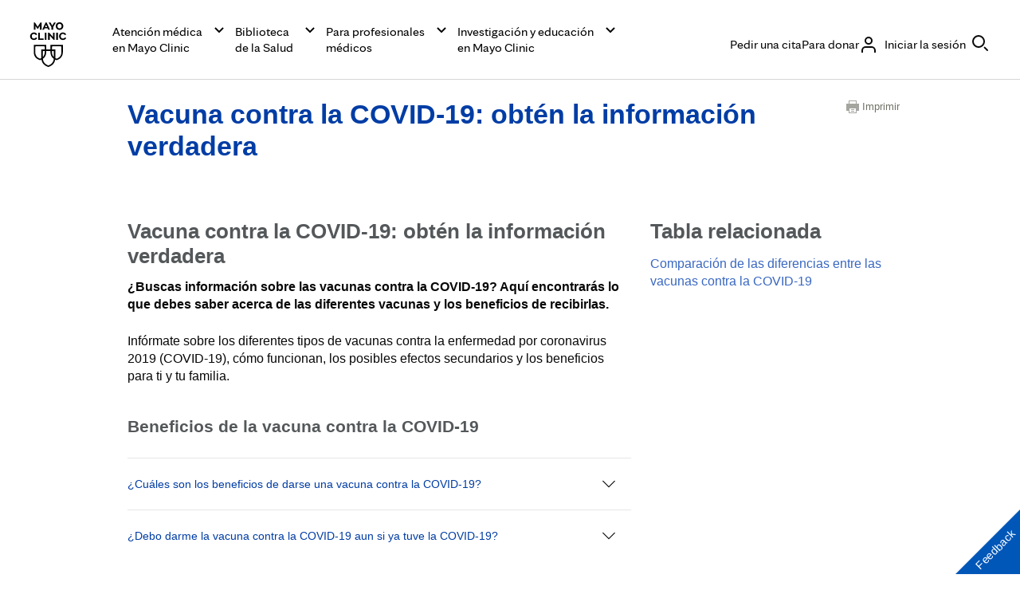

--- FILE ---
content_type: application/javascript
request_url: https://www.mayoclinic.org/yaNCml/rduhs/zbKQu/HQ/3S1LGDNmDprt2hu9V3/aE0gZA/CUBF/Lhl4Vk4B
body_size: 168476
content:
(function(){if(typeof Array.prototype.entries!=='function'){Object.defineProperty(Array.prototype,'entries',{value:function(){var index=0;const array=this;return {next:function(){if(index<array.length){return {value:[index,array[index++]],done:false};}else{return {done:true};}},[Symbol.iterator]:function(){return this;}};},writable:true,configurable:true});}}());(function(){pL();r53();EF3();var Tq=function vf(lm,MA){var rh=vf;do{switch(lm){case Y8:{lm+=zF;var Nm=GZ([],[]);R2=rR(Em,C2[rR(C2.length,bE)]);}break;case HG:{var G5=GZ([],[]);lm+=JL;Fp=rR(KR,C2[rR(C2.length,bE)]);}break;case jS:{lm=CV;var WR;return C2.pop(),WR=FJ,WR;}break;case wM:{return G5;}break;case c1:{lm=kb;while(Nf(K7,UE)){if(wt(DJ[jf[I2]],G1[jf[bE]])&&rg(DJ,nA[jf[UE]])){if(hh(nA,gR)){Nm+=l7(mY,[R2]);}return Nm;}if(Hf(DJ[jf[I2]],G1[jf[bE]])){var cJ=vp[nA[DJ[UE]][UE]];var Tf=vf(db,[DJ[bE],cJ,K7,GZ(R2,C2[rR(C2.length,bE)])]);Nm+=Tf;DJ=DJ[UE];K7-=QA(Ad,[Tf]);}else if(Hf(nA[DJ][jf[I2]],G1[jf[bE]])){var cJ=vp[nA[DJ][UE]];var Tf=vf.call(null,db,[UE,cJ,K7,GZ(R2,C2[rR(C2.length,bE)])]);Nm+=Tf;K7-=QA(Ad,[Tf]);}else{Nm+=l7(mY,[R2]);R2+=nA[DJ];--K7;};++DJ;}}break;case Fb:{return GR;}break;case cb:{while(Nf(Y0,UE)){if(wt(NA[LE[I2]],G1[LE[bE]])&&rg(NA,sp[LE[UE]])){if(hh(sp,KJ)){GR+=l7(mY,[Mt]);}return GR;}if(Hf(NA[LE[I2]],G1[LE[bE]])){var Gf=AZ[sp[NA[UE]][UE]];var hm=vf(nr,[Y0,GZ(Mt,C2[rR(C2.length,bE)]),Gf,NA[bE]]);GR+=hm;NA=NA[UE];Y0-=QA(LO,[hm]);}else if(Hf(sp[NA][LE[I2]],G1[LE[bE]])){var Gf=AZ[sp[NA][UE]];var hm=vf.apply(null,[nr,[Y0,GZ(Mt,C2[rR(C2.length,bE)]),Gf,UE]]);GR+=hm;Y0-=QA(LO,[hm]);}else{GR+=l7(mY,[Mt]);Mt+=sp[NA];--Y0;};++NA;}lm=Fb;}break;case V3:{if(Hf(typeof sp,LE[A7])){sp=KJ;}var GR=GZ([],[]);Mt=rR(YJ,C2[rR(C2.length,bE)]);lm+=mM;}break;case sr:{while(Nf(wr,UE)){if(wt(Dt[xm[I2]],G1[xm[bE]])&&rg(Dt,pt[xm[UE]])){if(hh(pt,jh)){G5+=l7(mY,[Fp]);}return G5;}if(Hf(Dt[xm[I2]],G1[xm[bE]])){var YR=N7[pt[Dt[UE]][UE]];var zr=vf(I,[wr,Dt[bE],GZ(Fp,C2[rR(C2.length,bE)]),YR]);G5+=zr;Dt=Dt[UE];wr-=QA(OL,[zr]);}else if(Hf(pt[Dt][xm[I2]],G1[xm[bE]])){var YR=N7[pt[Dt][UE]];var zr=vf(I,[wr,UE,GZ(Fp,C2[rR(C2.length,bE)]),YR]);G5+=zr;wr-=QA(OL,[zr]);}else{G5+=l7(mY,[Fp]);Fp+=pt[Dt];--wr;};++Dt;}lm=wM;}break;case I:{var wr=MA[FS];var Dt=MA[ST];var KR=MA[mY];lm+=Mr;var pt=MA[nb];if(Hf(typeof pt,xm[A7])){pt=jh;}}break;case v3:{var LJ=MA[FS];var cA=MA[ST];var FJ=[];lm+=pY;C2.push(Lh);var Q5=l7(YS,[]);var Hp=cA?G1[BR()[q7(bE)].call(null,SR,fJ(fJ(UE)),qZ)]:G1[Hf(typeof w0()[TJ(fp)],GZ([],[][[]]))?w0()[TJ(R4)](Bq,s7,U5):w0()[TJ(bE)](Tp,NE,c5)];for(var Zt=UE;vR(Zt,LJ[wt(typeof Zk()[qJ(PJ)],GZ([],[][[]]))?Zk()[qJ(UE)](I2,DO):Zk()[qJ(L4)].call(null,B5,n4)]);Zt=GZ(Zt,bE)){FJ[w0()[TJ(fp)](Q2,xh,kp)](Hp(Q5(LJ[Zt])));}}break;case kb:{return Nm;}break;case nr:{lm+=rb;var Y0=MA[FS];var YJ=MA[ST];var sp=MA[mY];var NA=MA[nb];}break;case db:{var DJ=MA[FS];var nA=MA[ST];lm+=T3;var K7=MA[mY];var Em=MA[nb];if(Hf(typeof nA,jf[A7])){nA=gR;}}break;}}while(lm!=CV);};var dR=function(){jf=["\x6c\x65\x6e\x67\x74\x68","\x41\x72\x72\x61\x79","\x63\x6f\x6e\x73\x74\x72\x75\x63\x74\x6f\x72","\x6e\x75\x6d\x62\x65\x72"];};var pk=function(){return Tq.apply(this,[I,arguments]);};var fJ=function(Sh){return !Sh;};var NZ=function(lt,K2){return lt/K2;};var rR=function(Jg,vE){return Jg-vE;};var Hf=function(kE,Bp){return kE===Bp;};var A4=function(){return ["\x6c\x65\x6e\x67\x74\x68","\x41\x72\x72\x61\x79","\x63\x6f\x6e\x73\x74\x72\x75\x63\x74\x6f\x72","\x6e\x75\x6d\x62\x65\x72"];};var Cm,w2,zM,dr,c3,Wh,Mr,hT,PO,Yr,KO,bh,qF,Vf,AR,Mh,v0,GF,GS,K3,cZ,Mk,Mp,M0,db,l4,qk,nF,Lt,XO,JR,CY,Ar,Ed,fq,cS,bt,L5,n2,BA,wM,Y,Tr,Sb,Dd,V8,IZ,MS,P8,JY,kr,TY,Z5,sd,E8,Pk,b3,r0,Jf,KZ,Fm,Ak,ph,cR,mg,bV,Hk,wI,jV,RY,hd,v8,EA,Sf,SF,pR,D,zp,WG,z5,wb,x8,vb,t7,rJ,kT,Yd,kV,nG,qq,RM,Pd,dZ,df,j4,Fg,MV,dY,ct,r2,FY,c1,Dr,rb,vO,S0,Bt,Zh,q1,hZ,rI,ZM,T0,z3,v4,cE,W4,GJ,CE,s2,tO,f5,N2,Qd,L,VR,OY,FK,B7,UK,p3,Ng,QR,Y4,Im,WE,bk,K8,U0,bq,XV,ZV,I0,F2,sZ,Qk,z0,UO,pY,ZL,V4,NT,OO,RK,FR,Pp,q8,p8,gJ,XA,P5,n7,wp,nS,BE,tf,bd,Cf,xf,Tm,bO,SE,G0,Am,lh,qf,qR,vm,Qh,nV,hA,PM,Ag,QG,w,R0,XS,Pf,Ok,Hm,vG,Km,EK,Hr,hb,kb,Lq,ht,hR,Er,l2,WS,JS,FA,T4,Qf,ET,mm,mp,zL,tk,S2,DS,QO,lf,Ek,PE,g5,zh,t3,VL,Bf,NO,ZF,HY,GE,IE,QK,O0,G,S4,QJ,sg,lb,F4,p2,T8,x0,S5,Cr,dd,Mg,CS,g7,Oh,tR,lZ,ZR,st,Gq,Wg,Y2,W0,Rk,Rf,Rh,EE,HA,Tk,vr,Kh,qG,j3,Kk,V1,TE,Vp,Td,bR,kZ,tt,E2,f3,dL,OV,M7,wd,dJ,BK,Vh,J3,Kp,C0,F,tp,OT,O,j7,rk,PT,gE,gp,Tg,Ef,zd,Vq,cg,vk,x7,tA,TI,XK,gd,g2,HV,Mm,mq,x2,CJ,Kq,BJ,fE,FF,D5,GA,hG,T,IT,xt,DM,S7,Ab,J0,J4,LT,Vk,cb,g3,ff,HZ,TZ,jM,DA,UY,XE,pZ,H4,l0,sY,PZ,qb,U1,vg,Og,EJ,gg,Af,rt,Eq,SJ,P2,lI,TF,jS,XT,Ht,Wt,Wp,v7,UR,S,k0,SA,zf,M5,Kf,Ad,D8,I4,pM,kk,r4,m2,WJ,T5,K5,mJ,lE,UA,HT,xL,jE,O5,Xr,Vt,WA,Yk,sm,T7,cf,HG,pO,M3,tg,b1,R8,dA,JO,DO,jk,gq,R3,jR,bL,Sk,tY,LI,rS,HE,V0,W5,hI,sA,PV,f0,qE,Sd,qp,Lp,Y7,vt,CO,pq,V3,gf,Nd,jJ,Ig,B4,D0,Jh,G2,nJ,Kt,XJ,Dp,pV,IR,Nk,c8,qO,lL,G4,dE,Ap,IA,w7,Zd,cI,Jm,np,SV,JG,R7,Xm,Wq,QZ,C4,wO,EZ,KA,wg,RE,Ir,ME,b7,v5,Rg,fK,wZ,dO,Eg,KE,GG,QS,fh,Lk,jp,tJ,YE,VG,sT,nd,EY,zA,IK,pp,hg,k2,UT,S3,R1,Th,hM,tm,n0,dh,Qp,Jd,DK,nM,Xp,Df,lr,hF,gG,B0,Jp,rm,Xh,PY,B2,LA,C7,XF,RL,H5,Uk,vY,mt,AJ,Eh,IO,FO,lO,Yf,Fd,GT,SK,Xf,Cg,Xt,SZ,rp,F7,hr,cp,LR,MZ,Zg,pm,Up,b8,Od,J5,Ch,Ck,c4,Jt,X5,xZ,Np,z7,xb,bG,Zf,mM,Y5,Zp,Rq,H2,O2,V5,YG,VJ,l8,XZ,Z0,OR,JT,sf,HJ,jZ,p1,J8,D4,fg,bf,wf,bJ,ZJ,s4,b5,UZ,kO,wA,xJ,kt,VK,nr,Cp,MJ,OL,Dk,TK,S8,kI,w3,RA,j1,rK,w1,N4,km,Om,O4,Hg,KI,E0,w5,zk,O7,z2,xE,mf,Pt,AK,qV,ng,UV,T3,Rd,Bb,f2,ld,Ib,d0,WZ,wV,VE,tI,mA,Ot,DI,hf,Sg,AG,BL,nE,OM,Wm,PA,kS,AO,F5,VA,Dg,BT,Wd,fm,fF,qM,PF,rd,zJ,YA,Vg,QV,vS,kR,ZA,Y1,Ik,hO,QI,l1,Jk,G3,nT,H3,JA,H1,k7,pS,Sm,C5,DV,nk,CA,P4,P0,lJ,Nt,mZ,vT,fG,qg,MY,tq,Sp,wK,pf,L0,Kb,c7,pA,d4,VZ,I1,ZZ,jb,Op,E7,mV,Bm,Ym,xk,gA,j2,Y8,MR,RJ,lY,M1,rA,E5,mR,g1,Rm,X0,vK,fb,Oq,sR,Lm,nf,Fq,FZ,IF,lT,CV,dp,I5,U3,Fk,t8,FE,Ur,FV,k5,L3,kh,k3,Gp,zZ,f1,zV,Fh,fA,Mq,xY,cV,Gt,Fb,CK,tZ,xr,Xd,lM,hp,wE,It,Gm,EG,c0,hS,hk,RO,J2,Ip,wk,qA,zE,gr,ZK,Rp,x5,U2,zm,H8,A8,th,Qq,A2,AF,Lf,P3,zR,N5,Jb,WO,TA,XM,G7,K4,DE,cY,s8,Ph,nZ,NJ,tF,pJ,xg,Et,Wr,E,mT,cq,N8,VS,F0,Ut,zS,Qm,Of,X7,Ff,g4,s5,d8,L2,nR,Jq,Qg,jI,tb,Dh,M4,tE,nm,HR,j5,Wf,dG,sO,pg,L7,bK,DT,W2,Xk,Pm,j0,g0,Uh,YF,cm,fR,jA,lS,Wk,t4,bM,vL,fk,Md,l5,bp,gk,qL,Gk,X4,JI,tr,Q0,xG,gh,gt,Q7,mb,hE,Yh,Bg,q4,U7,q2,I7,mF,Ep,JJ,CZ,m3,p7,t5,LV,OA,H0,Iq,IJ,DY,Gb,NR,EM,jg,m5,YZ,hJ,V7,sr,GV,r7,Zq,wm,Xb,nO,mh,z4,V2,bm,LZ,xR,YI,Q4,ZE,nh,BY,Aq,kq,gZ,DR,sJ,XR,w4,OE,Z7,qh,Tb,FI,pG,qS,zt,sM,b4,Gh,ML,IV,Yg,n5,B8,R5,gM,RI,TR,vA,fI,cO,Um,lk,FL,Sq,E4,lR,FT,sh,b0,WT,Qr,d7,H7,RZ,A0,I,q5,JL,Rt,OJ,Vm,vd,GM,YK,vJ,bS,If,qm,kG,Pq,m7,q0,W3,K0,R,vV,fZ,T1,rq,Bh,zF,kJ,AA,JE,tM,CR,pE,M2,lg,dT,mk,A5,N0,p0,PR,JZ,Z2,nY,BZ,Q1,Hb,rM,Ob,At,d5,hY,Nh,wJ,Qt,Tt,kg,rE,dq,gm,zK,mE;var T2=function(){return Tq.apply(this,[nr,arguments]);};var rY;var k4=function Ug(Lg,Ih){var m0=Ug;while(Lg!=Wd){switch(Lg){case mT:{Lg+=EY;var D2=rR(bA.length,bE);}break;case D:{Lg=Wd;return kA(CO,[r5]);}break;case tb:{Lg-=O;return l7(GG,[kf]);}break;case nV:{if(rg(D2,UE)){do{var p4=Ft(rR(GZ(D2,zg),C2[rR(C2.length,bE)]),jt.length);var ER=wR(bA,D2);var nt=wR(jt,p4);r5+=l7(mY,[UJ(dg(f7(ER),f7(nt)),dg(ER,nt))]);D2--;}while(rg(D2,UE));}Lg=D;}break;case PV:{Lg+=sO;return ck;}break;case Ab:{Lg-=Kb;return St;}break;case CS:{var jm=Ih[FS];var zg=Ih[ST];var jt=Yt[Ct];var r5=GZ([],[]);Lg=mT;var bA=Yt[jm];}break;case XS:{var J7=Ih[FS];Lg+=c1;var St=GZ([],[]);var vh=rR(J7.length,bE);if(rg(vh,UE)){do{St+=J7[vh];vh--;}while(rg(vh,UE));}}break;case nY:{var Z4=Ih[FS];Gg.NL=Ug(XS,[Z4]);Lg=Wd;while(vR(Gg.NL.length,P7))Gg.NL+=Gg.NL;}break;case PM:{Lg+=tO;if(rg(c2,UE)){do{var W7=Ft(rR(GZ(c2,Ah),C2[rR(C2.length,bE)]),Mf.length);var Yp=wR(sE,c2);var RR=wR(Mf,W7);kf+=l7(mY,[dg(UJ(f7(Yp),RR),UJ(f7(RR),Yp))]);c2--;}while(rg(c2,UE));}}break;case BT:{Lg=Wd;C2.push(wh);lp=function(Uf){return Ug.apply(this,[nY,arguments]);};Gg.apply(null,[X2,Yq,vZ]);C2.pop();}break;case sO:{var QE=Ih[FS];var ck=GZ([],[]);Lg=PV;var bg=rR(QE.length,bE);if(rg(bg,UE)){do{ck+=QE[bg];bg--;}while(rg(bg,UE));}}break;case Fb:{Lg=Wd;var bZ=Ih[FS];Xg.wG=Ug(sO,[bZ]);while(vR(Xg.wG.length,hS))Xg.wG+=Xg.wG;}break;case QG:{C2.push(ft);Zm=function(hq){return Ug.apply(this,[Fb,arguments]);};kA(LO,[U4,x4,Hh]);Lg=Wd;C2.pop();}break;case IK:{var DZ=Ih[FS];var Ah=Ih[ST];Lg+=tF;var rZ=Ih[mY];var Mf=m4[lA];var kf=GZ([],[]);var sE=m4[rZ];var c2=rR(sE.length,bE);}break;case WF:{var Bk=Ih[FS];var Dm=GZ([],[]);var xA=rR(Bk.length,bE);while(rg(xA,UE)){Dm+=Bk[xA];xA--;}return Dm;}break;case nr:{Lg+=YF;var qt=Ih[FS];D7.VO=Ug(WF,[qt]);while(vR(D7.VO.length,zL))D7.VO+=D7.VO;}break;case fK:{C2.push(rf);Kg=function(Nr){return Ug.apply(this,[nr,arguments]);};Lg+=GS;D7.call(null,f4,dk);C2.pop();}break;case VK:{Lg+=tr;var Pg=Ih[FS];var OZ=GZ([],[]);for(var AE=rR(Pg.length,bE);rg(AE,UE);AE--){OZ+=Pg[AE];}return OZ;}break;case rS:{Lg=Wd;var p5=Ih[FS];GW.Vd=Ug(VK,[p5]);while(vR(GW.Vd.length,B9))GW.Vd+=GW.Vd;}break;case v3:{C2.push(cj);Lg=Wd;SX=function(mw){return Ug.apply(this,[rS,arguments]);};GW(mv,fJ(fJ({})),Sn);C2.pop();}break;}}};var Rl=function(MP){if(MP==null)return -1;try{var ds=0;for(var vj=0;vj<MP["length"];vj++){var CD=MP["charCodeAt"](vj);if(CD<128){ds=ds+CD;}}return ds;}catch(h9){return -2;}};var RB=function(){C2=(rY.sjs_se_global_subkey?rY.sjs_se_global_subkey.push(ks):rY.sjs_se_global_subkey=[ks])&&rY.sjs_se_global_subkey;};var KP=function(){vv=["DV","!MaTG","U[\t9","QATG\'\x3f%\tYR^G","\b[NQL","\b/,[KDc","=","3\vQ\x40BK\bWP\x40V-\v$",")FMU","YJ","9","]LUP:\b-\x40","%8\x070qN]G","DDA/\r\x40rBC-:","%$\bX","CK\b\b","9","A","]Q\\C\v","FDC","XMTK\n","Z]C\n\x40#\x40JHDZ2U","k!","UTWCFOCQ9","DG","G","91UZ&_W<%ZV","G.","","W","lDK+\b]M","S","F\v\r\x3f\x40","H",".","\x07/AR","A]R\b#Z","sE\rK\t","oJK\rj8QDENM<&\tS^","^RCW","ZMRP","","\"6>9","AW\r","_","\'Q\x40GUO3","SR\x07","x","\t-[L","\x3fAQ_O7\t$\b","-.VG3qo6\b/\x40","A\x00+QcYF","DPTW","&3z",".BN","W\b\vQLtC\f",">AACV","9\x40cDP>","c/\\uA\x00_\x40","9\bUV\x07C","KUP8","9\x40r\x00_V:{D","UV\"\f+QVB","YR6+\b]TA\t\t\\I","+WGD","$FO\\","C)5\x40G\x00QV","+X[>_A","L\t","A/U\x40U","\r[EU7\f>rEE_","ZQ\x00\v]","PGYA \t\'F[","]F",";QLBCjG\\P\f\b3\\FW^K\n","o}<F}FC\r>","/\rAGDu\tWI","z:7K~R^&I(<DdUX$ehU$o\x3f","o}>k}","ZIIF","\x40M\x07SJ\f)X","D","^CQg\f&P","\\K","#wCDW\x00\b\x3f\x3f\fDM\x00DG>-UN","G\t","","\x00#ZV:UK","GJ",")8[P","$\fX","FGT[!\r>","YX","]EQN","ZFBG\x00","BG\b","PCM\t","-\x40jQP\t+\b`KUQ\f:","Sk\x40}\f+","GV\x00YR\"2rP]g\x008","CP",".H0","&D\x40QP","5ge5we5*+","%\tZV\x00I","sJ\x00/\\df4t\b/","-,+MLyV\r>F","RP\t","\x00UO\t\t\tFP^V!#\f\x40d\x00_O6\"!","\b\x00/QLyF&/","&IR(8F","(","0M","\x40","\t\'ZV4EN$\b","n","UZ","\x07Q^Q3.\x40CP\n","_X#]ND[\r$Q","Q\v\x00%","}l\"ev","QKXV","R\b","GRGL","\x40C\x00\t\f[C","%X","V+2P","#kRQ[-\x40}-RK\t$k}","_F\v","}-CG\b#\tY}FC\r>","5gx#","o}\r$\b[OC","\x0039","#`P\x07CV\t","gV\x00YL","P]M\b%>Y","\r\'","/PG\x00UP","$[U","\x3fQL","%&es(","|","A\'{\x40","+Xq\\G\'",":\tGJ","#PrCV6\f+","%\x40J=V`\"","!UP/+[PUP","RP]","y.\\\b!","vSVR","\x00UD\x00\b\"","<\v;q}4a\'>","h\rj=DRUVR=\x00\x3fK","(ULC","URUL.#P","\t$[P6QV","yqE=-es","\n\x3fWV_L","NK","UAUQ#]V\vG\b>","\n+","\t2\bFCDc\x07UPRG8#QQQO","/_q_R\">WM","\v\fDN`C\v>\t>\tDdQV\x07\t","\b#DCSJ7\t$\b","I\t<G","c\x00\n\'ZV",")zo3ci7)39zf7bg 2;>sn","\v\fDN`C\v(8F","\"QN","\x3f\"FGqP\x00\f\b\tRDB","RK\x00CV>\r.","F\rgYCN\f\bg\b]O","R\x40","BM3\fQ","BG",">%_UFGR+\x00+\\","ED`/M","EL\b\n#QF","$KXwVS0","UV\x00","WNQP;/BC","/\n","Wj\fUV\r\rIM\t2\f]PC4f\\RvGM^zNB\bB]VzLe\x3fd","B","e7d","$X","\x40}YQ","\t\'BG1XK\t","_L9AR","0\x00","QV&YO${DCG","Go^K\x00+\b]MfKU\x40UF","\f\"","W\b\b\x00/|G\x40q\t","\x409","9SG","Z","1\f$\x40_L\b>\\ALUD\t.\\[PR^WL>MZG","%XGDj\f\b&GQ!YE\f\x009","hf\x00\r#fGEG","hT","\'\x40",",{q&","FK\r>","[F~C\b","PCR/"];};var s9=function(Dq,gB){return Dq>>>gB|Dq<<32-gB;};var Cq=function(){return kA.apply(this,[Zd,arguments]);};var FD=function(fB,WP){return fB<<WP;};var fl=function vD(cn,FH){'use strict';var sv=vD;switch(cn){case mM:{var PN=FH[FS];var nP=FH[ST];var mH;C2.push(Vw);return mH=GZ(G1[Hf(typeof gH()[Gs(b6)],GZ([],[][[]]))?gH()[Gs(E6)](ZW,Bl,AH):gH()[Gs(pw)](wD,gk,lq)][Zk()[qJ(LB)](IX,Ef)](GH(G1[gH()[Gs(pw)](fJ(fJ(bE)),gk,lq)][wt(typeof BR()[q7(lx)],GZ([],[][[]]))?BR()[q7(ZC)](q6,S6,lj):BR()[q7(I2)].apply(null,[dC,Jn,hj])](),GZ(rR(nP,PN),rY[Zk()[qJ(B5)].apply(null,[mP,Cw])]()))),PN),C2.pop(),mH;}break;case fK:{var UX=FH[FS];C2.push(YP);var U9=new (G1[wt(typeof WC()[zX(bE)],GZ(Hf(typeof gH()[Gs(UE)],'undefined')?gH()[Gs(E6)](bw,EW,VN):gH()[Gs(A7)](EX,SW,Un),[][[]]))?WC()[zX(O9)](Zx,hB,Ls,NN):WC()[zX(PJ)](nx,Tx,qj,Jl)])();var kX=U9[w0()[TJ(lD)](Ex,j9,hx)](UX);var zn=gH()[Gs(A7)].apply(null,[O9,SW,Un]);kX[Zk()[qJ(Zl)](Wv,C6)](function(Ln){C2.push(Qc);zn+=G1[w0()[TJ(pw)](Uw,fJ(UE),fH)][vn()[Dw(I2)](KD,ZW,xh,kp)](Ln);C2.pop();});var S9;return S9=G1[vn()[Dw(bE)](lw,PJ,PJ,xN)](zn),C2.pop(),S9;}break;case WF:{var k6;C2.push(vP);return k6=G1[gH()[Gs(Ls)].apply(null,[x4,wC,J9])][wt(typeof WC()[zX(Mn)],GZ([],[][[]]))?WC()[zX(r9)](L4,Nj,Bl,xl):WC()[zX(PJ)](vw,Al,OH,qj)],C2.pop(),k6;}break;case XO:{C2.push(lx);var mW;return mW=new (G1[BR()[q7(EC)](Tx,ZC,l6)])()[wt(typeof w0()[TJ(xs)],'undefined')?w0()[TJ(B9)](Xc,E6,Hj):w0()[TJ(R4)](SH,qj,ZB)](),C2.pop(),mW;}break;case Y1:{C2.push(cD);var sD=[Hf(typeof gH()[Gs(f4)],'undefined')?gH()[Gs(E6)](EX,Mv,Hx):gH()[Gs(Yn)](fJ(bE),vX,Jn),gH()[Gs(lD)].apply(null,[ZW,xX,wq]),w0()[TJ(LB)].call(null,xj,gj,Uw),w0()[TJ(YW)].apply(null,[hl,bn,lc]),BR()[q7(Ct)].call(null,s7,xh,BX),vn()[Dw(f6)].apply(null,[Pl,Un,wv,YP]),vn()[Dw(vZ)](Uq,zB,qc,tl),wt(typeof w0()[TJ(UB)],GZ([],[][[]]))?w0()[TJ(dH)](VE,xD,rD):w0()[TJ(R4)].apply(null,[Dx,dN,PX]),vn()[Dw(JW)].apply(null,[qc,Oj,Mn,AB]),Zk()[qJ(j9)](c6,Tn),gH()[Gs(Oj)](Ts,TP,Bn),BR()[q7(X2)].call(null,Jn,gj,ms),gH()[Gs(B9)].call(null,A7,pX,Lc),BR()[q7(Qx)](Xn,QN,AB),w0()[TJ(S6)].call(null,mX,E6,pN),w0()[TJ(ZC)].call(null,gw,QN,B9),w0()[TJ(j9)](gW,pn,B5),wt(typeof w0()[TJ(PJ)],GZ([],[][[]]))?w0()[TJ(nj)].apply(null,[BP,M6,pn]):w0()[TJ(R4)](Kv,lx,IX),BR()[q7(Jc)](vZ,OH,Ps),bx()[jl(vZ)].call(null,Zj,v6,KC,Zx),Hf(typeof Zk()[qJ(vB)],GZ([],[][[]]))?Zk()[qJ(L4)].call(null,O9,Tx):Zk()[qJ(nj)](fp,hN),Zk()[qJ(KB)].apply(null,[b6,tX]),gH()[Gs(M6)].call(null,OH,vx,KC),Zk()[qJ(c6)](kp,jv),gH()[Gs(LB)].call(null,EW,Gn,Ct),gH()[Gs(YW)].apply(null,[fJ(fJ(UE)),mt,IW]),Zk()[qJ(NE)].call(null,fN,Sw)];if(hh(typeof G1[BR()[q7(pn)](lc,A7,Hn)][Zk()[qJ(pn)].apply(null,[Bc,T6])],w0()[TJ(Dl)](Mv,fJ([]),dl))){var tW;return C2.pop(),tW=null,tW;}var qP=sD[Zk()[qJ(UE)](I2,DX)];var QB=gH()[Gs(A7)](zB,rN,Un);for(var LH=UE;vR(LH,qP);LH++){var cW=sD[LH];if(wt(G1[BR()[q7(pn)].call(null,lc,Dl,Hn)][wt(typeof Zk()[qJ(f6)],'undefined')?Zk()[qJ(pn)](Bc,T6):Zk()[qJ(L4)](JD,Hc)][cW],undefined)){QB=gH()[Gs(A7)].call(null,N6,rN,Un)[Hf(typeof gH()[Gs(Mn)],GZ([],[][[]]))?gH()[Gs(E6)](dc,cv,Zw):gH()[Gs(O9)](Oj,QX,kN)](QB,Zk()[qJ(EX)](DP,Bv))[gH()[Gs(O9)](fJ(fJ(bE)),QX,kN)](LH);}}var YH;return C2.pop(),YH=QB,YH;}break;case QG:{var Qj;C2.push(bs);return Qj=Hf(typeof G1[Hf(typeof w0()[TJ(Bl)],'undefined')?w0()[TJ(R4)](q6,Ct,rj):w0()[TJ(xh)].call(null,wg,Zl,CX)][WC()[zX(vZ)].call(null,Bl,gl,dc,lD)],w0()[TJ(lN)].call(null,PR,x4,Yw))||Hf(typeof G1[w0()[TJ(xh)](wg,bP,CX)][Hf(typeof bx()[jl(Mn)],GZ(gH()[Gs(A7)](R4,j3,Un),[][[]]))?bx()[jl(pw)].apply(null,[sn,rx,HW,NX]):bx()[jl(JW)](O9,UB,cl,S6)],w0()[TJ(lN)](PR,wD,Yw))||Hf(typeof G1[w0()[TJ(xh)].call(null,wg,fJ(UE),CX)][BR()[q7(Al)](dN,wv,b7)],Hf(typeof w0()[TJ(Zl)],GZ('',[][[]]))?w0()[TJ(R4)].apply(null,[hX,bn,Ac]):w0()[TJ(lN)].call(null,PR,vB,Yw)),C2.pop(),Qj;}break;case Md:{C2.push(Yv);try{var OP=C2.length;var mn=fJ(fJ(FS));var RN;return RN=fJ(fJ(G1[w0()[TJ(xh)](rl,hx,CX)][BR()[q7(Kx)].apply(null,[Z6,bE,Dj])])),C2.pop(),RN;}catch(g9){C2.splice(rR(OP,bE),Infinity,Yv);var Kn;return C2.pop(),Kn=fJ(fJ(FS)),Kn;}C2.pop();}break;case vT:{C2.push(cl);try{var Tc=C2.length;var EH=fJ(fJ(FS));var j6;return j6=fJ(fJ(G1[Hf(typeof w0()[TJ(ZW)],GZ([],[][[]]))?w0()[TJ(R4)](kD,EW,EN):w0()[TJ(xh)](w7,dN,CX)][Hf(typeof gH()[Gs(Ls)],'undefined')?gH()[Gs(E6)](cD,tB,Yn):gH()[Gs(dH)](fJ(fJ([])),nB,nj)])),C2.pop(),j6;}catch(FC){C2.splice(rR(Tc,bE),Infinity,cl);var IH;return C2.pop(),IH=fJ({}),IH;}C2.pop();}break;case LO:{var wB;C2.push(TC);return wB=fJ(fJ(G1[Hf(typeof w0()[TJ(c6)],GZ('',[][[]]))?w0()[TJ(R4)](vN,vB,UD):w0()[TJ(xh)].apply(null,[hw,ZC,CX])][wt(typeof vn()[Dw(PJ)],GZ([],[][[]]))?vn()[Dw(dc)].apply(null,[wq,lx,E6,gn]):vn()[Dw(L4)].call(null,KD,PJ,Jj,ml)])),C2.pop(),wB;}break;case db:{C2.push(RX);try{var Nv=C2.length;var zj=fJ(ST);var QC=GZ(G1[w0()[TJ(KB)].apply(null,[Xq,qj,PJ])](G1[w0()[TJ(xh)](gf,UE,CX)][Zk()[qJ(bw)](nW,A0)]),FD(G1[w0()[TJ(KB)](Xq,ZC,PJ)](G1[w0()[TJ(xh)].apply(null,[gf,S6,CX])][WC()[zX(JW)].apply(null,[wD,vl,lq,hP])]),pv[I2]));QC+=GZ(FD(G1[w0()[TJ(KB)](Xq,dN,PJ)](G1[w0()[TJ(xh)](gf,xh,CX)][gH()[Gs(S6)].apply(null,[fJ(fJ(UE)),vW,hX])]),I2),FD(G1[w0()[TJ(KB)].apply(null,[Xq,Jn,PJ])](G1[wt(typeof w0()[TJ(c6)],'undefined')?w0()[TJ(xh)].apply(null,[gf,bE,CX]):w0()[TJ(R4)].call(null,wC,Bl,xP)][gH()[Gs(ZC)](dc,Ip,H9)]),rY[bx()[jl(dc)](A7,Jv,CB,lq)]()));QC+=GZ(FD(G1[wt(typeof w0()[TJ(Dl)],GZ([],[][[]]))?w0()[TJ(KB)](Xq,PJ,PJ):w0()[TJ(R4)].call(null,In,fJ([]),Wn)](G1[w0()[TJ(xh)].apply(null,[gf,fJ(fJ(UE)),CX])][Hf(typeof BR()[q7(wD)],GZ([],[][[]]))?BR()[q7(I2)](Hs,zP,rw):BR()[q7(bP)].apply(null,[LB,fJ(fJ({})),xJ])]),PJ),FD(G1[Hf(typeof w0()[TJ(fp)],GZ('',[][[]]))?w0()[TJ(R4)](ln,nj,IN):w0()[TJ(KB)].apply(null,[Xq,Al,PJ])](G1[w0()[TJ(xh)](gf,fJ(fJ(UE)),CX)][bx()[jl(wv)](f6,Mn,Mw,bw)]),pv[f6]));QC+=GZ(FD(G1[w0()[TJ(KB)](Xq,zB,PJ)](G1[wt(typeof w0()[TJ(Cl)],'undefined')?w0()[TJ(xh)].apply(null,[gf,fp,CX]):w0()[TJ(R4)](bc,lq,DW)][vn()[Dw(wv)].call(null,sl,Cl,dc,Mw)]),R4),FD(G1[w0()[TJ(KB)](Xq,lD,PJ)](G1[w0()[TJ(xh)].call(null,gf,hx,CX)][w0()[TJ(c6)].call(null,l9,P7,Ct)]),fp));QC+=GZ(FD(G1[w0()[TJ(KB)].call(null,Xq,bw,PJ)](G1[w0()[TJ(xh)].apply(null,[gf,f6,CX])][vn()[Dw(hx)].call(null,pP,Ls,lN,Mw)]),L4),FD(G1[w0()[TJ(KB)](Xq,hx,PJ)](G1[w0()[TJ(xh)].call(null,gf,LB,CX)][BR()[q7(Ts)](QN,vB,m2)]),rY[Zk()[qJ(OH)].call(null,Ic,bV)]()));QC+=GZ(FD(G1[w0()[TJ(KB)].apply(null,[Xq,Qc,PJ])](G1[w0()[TJ(xh)](gf,lN,CX)][gH()[Gs(j9)](Pw,hf,fC)]),pw),FD(G1[w0()[TJ(KB)].apply(null,[Xq,fJ(fJ(UE)),PJ])](G1[Hf(typeof w0()[TJ(xD)],GZ('',[][[]]))?w0()[TJ(R4)](A6,Cl,r9):w0()[TJ(xh)].call(null,gf,UB,CX)][BR()[q7(Un)](Lc,fJ(fJ(UE)),YD)]),Zx));QC+=GZ(FD(G1[w0()[TJ(KB)].apply(null,[Xq,dH,PJ])](G1[wt(typeof w0()[TJ(wv)],'undefined')?w0()[TJ(xh)](gf,N6,CX):w0()[TJ(R4)].call(null,L9,nj,dc)][Zk()[qJ(EC)](ZW,rt)]),pv[vZ]),FD(G1[w0()[TJ(KB)].call(null,Xq,fJ(fJ({})),PJ)](G1[w0()[TJ(xh)].apply(null,[gf,NB,CX])][Zk()[qJ(Ct)](W6,Zq)]),Mn));QC+=GZ(FD(G1[w0()[TJ(KB)].apply(null,[Xq,fJ(fJ(UE)),PJ])](G1[w0()[TJ(xh)](gf,fJ(fJ(UE)),CX)][w0()[TJ(NE)](Tk,qB,fN)]),x4),FD(G1[w0()[TJ(KB)](Xq,fJ(UE),PJ)](G1[w0()[TJ(xh)](gf,Ic,CX)][w0()[TJ(pn)](In,Oj,C9)]),Dl));QC+=GZ(FD(G1[wt(typeof w0()[TJ(PJ)],'undefined')?w0()[TJ(KB)](Xq,x4,PJ):w0()[TJ(R4)].apply(null,[sq,Zl,wq])](G1[w0()[TJ(xh)](gf,UE,CX)][Zk()[qJ(X2)](NP,Gp)]),xD),FD(G1[w0()[TJ(KB)](Xq,B5,PJ)](G1[w0()[TJ(xh)].call(null,gf,J9,CX)][wt(typeof BR()[q7(pn)],GZ([],[][[]]))?BR()[q7(cD)](pH,On,V0):BR()[q7(I2)].call(null,YD,pn,mv)]),Bl));QC+=GZ(FD(G1[w0()[TJ(KB)](Xq,fJ(fJ(bE)),PJ)](G1[w0()[TJ(xh)](gf,ZC,CX)][BR()[q7(Aw)](Ox,Bn,Vm)]),lN),FD(G1[Hf(typeof w0()[TJ(I2)],GZ('',[][[]]))?w0()[TJ(R4)].call(null,kW,fJ(UE),LC):w0()[TJ(KB)](Xq,hX,PJ)](G1[w0()[TJ(xh)].apply(null,[gf,QN,CX])][BR()[q7(EW)](YC,Al,Rm)]),b6));QC+=GZ(FD(G1[wt(typeof w0()[TJ(QN)],GZ('',[][[]]))?w0()[TJ(KB)](Xq,fJ(fJ({})),PJ):w0()[TJ(R4)].call(null,d6,Bl,kv)](G1[wt(typeof w0()[TJ(LB)],GZ('',[][[]]))?w0()[TJ(xh)](gf,fJ(UE),CX):w0()[TJ(R4)](G6,EW,NE)][Zk()[qJ(Qx)](V9,Fg)]),O9),FD(G1[w0()[TJ(KB)](Xq,nj,PJ)](G1[w0()[TJ(xh)](gf,fJ({}),CX)][wt(typeof w0()[TJ(YW)],GZ('',[][[]]))?w0()[TJ(EX)].apply(null,[j0,Pw,fp]):w0()[TJ(R4)](dn,cD,VX)]),r9));QC+=GZ(FD(G1[w0()[TJ(KB)].apply(null,[Xq,Un,PJ])](G1[w0()[TJ(xh)](gf,OH,CX)][BR()[q7(s7)](Yn,KB,Op)]),f6),FD(G1[w0()[TJ(KB)].apply(null,[Xq,S6,PJ])](G1[w0()[TJ(xh)].call(null,gf,Ct,CX)][BR()[q7(NB)].apply(null,[jP,I2,lE])]),vZ));QC+=GZ(FD(G1[w0()[TJ(KB)].apply(null,[Xq,s7,PJ])](G1[Hf(typeof w0()[TJ(OH)],GZ([],[][[]]))?w0()[TJ(R4)](JC,L4,f9):w0()[TJ(xh)](gf,pN,CX)][BR()[q7(bn)](SB,fJ(fJ({})),Gm)]),pv[JW]),FD(G1[Hf(typeof w0()[TJ(cD)],GZ([],[][[]]))?w0()[TJ(R4)](vZ,L4,jN):w0()[TJ(KB)](Xq,Ct,PJ)](G1[wt(typeof w0()[TJ(lD)],GZ('',[][[]]))?w0()[TJ(xh)](gf,fJ(bE),CX):w0()[TJ(R4)](TP,fJ([]),VN)][w0()[TJ(bw)](js,dH,QX)]),dc));QC+=GZ(FD(G1[w0()[TJ(KB)].call(null,Xq,hX,PJ)](G1[w0()[TJ(xh)].call(null,gf,Ls,CX)][gH()[Gs(nj)].call(null,fJ(fJ([])),m6,UE)]),wv),FD(G1[w0()[TJ(KB)].call(null,Xq,lq,PJ)](G1[w0()[TJ(xh)](gf,s7,CX)][Hf(typeof WC()[zX(E6)],GZ([],[][[]]))?WC()[zX(PJ)](rf,pn,ZC,WW):WC()[zX(dc)].call(null,x4,vl,qj,Tl)]),rY[WC()[zX(wv)].apply(null,[PJ,CB,b6,r9])]()));QC+=GZ(FD(G1[w0()[TJ(KB)].apply(null,[Xq,fJ(fJ(UE)),PJ])](G1[w0()[TJ(xh)](gf,lN,CX)][wt(typeof Zk()[qJ(hX)],GZ([],[][[]]))?Zk()[qJ(Jc)](Kx,Lw):Zk()[qJ(L4)](Fs,Hl)]),pv[dc]),FD(G1[Hf(typeof w0()[TJ(wv)],'undefined')?w0()[TJ(R4)](EX,fJ(bE),ft):w0()[TJ(KB)].call(null,Xq,NX,PJ)](G1[Hf(typeof w0()[TJ(S6)],GZ([],[][[]]))?w0()[TJ(R4)].call(null,gw,Aw,EP):w0()[TJ(xh)].call(null,gf,fJ(fJ(bE)),CX)][Hf(typeof WC()[zX(E6)],GZ([],[][[]]))?WC()[zX(PJ)](qv,Wj,S6,AP):WC()[zX(hx)](O9,UW,vB,DP)]),KH));QC+=GZ(FD(G1[Hf(typeof w0()[TJ(zP)],'undefined')?w0()[TJ(R4)].apply(null,[tn,Zl,GC]):w0()[TJ(KB)](Xq,QN,PJ)](G1[w0()[TJ(xh)](gf,EX,CX)][Hf(typeof BR()[q7(OH)],GZ('',[][[]]))?BR()[q7(I2)](L9,Aw,tP):BR()[q7(Jn)].apply(null,[KB,O9,vt])]),lx),FD(G1[w0()[TJ(KB)](Xq,Kx,PJ)](G1[w0()[TJ(xh)](gf,nv,CX)][WC()[zX(qc)].apply(null,[qc,QP,NE,dW])]),NX));QC+=GZ(GZ(FD(G1[Hf(typeof w0()[TJ(xh)],GZ([],[][[]]))?w0()[TJ(R4)].call(null,Uw,fJ({}),TN):w0()[TJ(KB)](Xq,nv,PJ)](G1[w0()[TJ(Zx)](Fg,N6,Qv)][gH()[Gs(KB)].call(null,fJ({}),DA,Ox)]),wD),FD(G1[w0()[TJ(KB)](Xq,L4,PJ)](G1[w0()[TJ(xh)](gf,NX,CX)][gH()[Gs(c6)].call(null,fJ(fJ(bE)),Im,Kx)]),hX)),FD(G1[w0()[TJ(KB)].call(null,Xq,fJ(bE),PJ)](G1[wt(typeof w0()[TJ(Zx)],GZ('',[][[]]))?w0()[TJ(xh)].call(null,gf,J9,CX):w0()[TJ(R4)](Ov,lx,Nn)][vn()[Dw(qc)].apply(null,[Kj,Cl,A7,hn])]),Zj));var MC;return MC=QC[WC()[zX(Bl)].apply(null,[L4,t6,Aw,AX])](),C2.pop(),MC;}catch(GB){C2.splice(rR(Nv,bE),Infinity,RX);var Vx;return Vx=Hf(typeof Zk()[qJ(X2)],'undefined')?Zk()[qJ(L4)].apply(null,[Sw,Bw]):Zk()[qJ(PJ)](Sx,d8),C2.pop(),Vx;}C2.pop();}break;case nY:{var kP=FH[FS];C2.push(v6);try{var R6=C2.length;var wP=fJ(ST);if(Hf(kP[BR()[q7(pn)].apply(null,[lc,bP,hM])][Zk()[qJ(Al)](KD,bj)],undefined)){var qN;return qN=gH()[Gs(NE)](Al,BC,NE),C2.pop(),qN;}if(Hf(kP[BR()[q7(pn)](lc,EC,hM)][Zk()[qJ(Al)](KD,bj)],fJ(ST))){var rn;return rn=Zk()[qJ(PJ)].apply(null,[Sx,jj]),C2.pop(),rn;}var An;return An=BR()[q7(zB)].apply(null,[CX,fJ([]),XZ]),C2.pop(),An;}catch(wc){C2.splice(rR(R6,bE),Infinity,v6);var Is;return Is=BR()[q7(dN)](fN,Zx,XW),C2.pop(),Is;}C2.pop();}break;case Fb:{var Ww=FH[FS];var pD=FH[ST];C2.push(gs);if(RD(typeof G1[w0()[TJ(Zx)].call(null,T6,gj,Qv)][wt(typeof BR()[q7(Cl)],GZ('',[][[]]))?BR()[q7(gj)].apply(null,[ND,S6,zc]):BR()[q7(I2)].call(null,OW,I2,Wj)],Hf(typeof w0()[TJ(bP)],'undefined')?w0()[TJ(R4)](Xs,Jc,wX):w0()[TJ(Dl)].apply(null,[TR,X2,dl]))){G1[w0()[TJ(Zx)](T6,fJ(fJ({})),Qv)][BR()[q7(gj)](ND,Bl,zc)]=gH()[Gs(A7)](Oj,lW,Un)[gH()[Gs(O9)].apply(null,[pN,E9,kN])](Ww,gH()[Gs(xD)](KB,z7,JX))[gH()[Gs(O9)](pH,E9,kN)](pD,w0()[TJ(EC)].call(null,Nd,PJ,Fx));}C2.pop();}break;case N1:{var gC=FH[FS];var El=FH[ST];C2.push(Jw);if(fJ(GN(gC,El))){throw new (G1[wt(typeof w0()[TJ(s7)],GZ('',[][[]]))?w0()[TJ(b6)].call(null,Ep,M6,VB):w0()[TJ(R4)].apply(null,[cP,Bn,tn])])(wt(typeof WC()[zX(R4)],GZ(gH()[Gs(A7)](fJ(UE),vV,Un),[][[]]))?WC()[zX(KH)](hX,jX,gN,tl):WC()[zX(PJ)].apply(null,[L4,tw,Yn,Cs]));}C2.pop();}break;case FS:{var px=FH[FS];var cc=FH[ST];C2.push(TN);var xB=cc[w0()[TJ(Ts)].call(null,Mp,gN,OH)];var Sc=cc[BR()[q7(lX)](gN,E6,VR)];var BW=cc[gH()[Gs(bP)](Dl,Ak,DB)];var PP=cc[BR()[q7(KN)](zP,M6,L7)];var Wl=cc[Hf(typeof WC()[zX(PJ)],'undefined')?WC()[zX(PJ)](Lj,Zw,zP,AC):WC()[zX(Zj)](Zx,bX,Ls,Ps)];var AD=cc[Hf(typeof bx()[jl(Zx)],GZ(gH()[Gs(A7)].apply(null,[Mn,PF,Un]),[][[]]))?bx()[jl(pw)].call(null,p6,OW,zC,NE):bx()[jl(wD)](Zx,XN,cw,qj)];var Ul=cc[Zk()[qJ(Un)](fj,T5)];var zN=cc[wt(typeof vn()[Dw(I2)],GZ(gH()[Gs(A7)](PJ,PF,Un),[][[]]))?vn()[Dw(Zj)].call(null,jn,bE,Dl,DN):vn()[Dw(L4)](Cx,X2,nw,xq)];var Gj;return Gj=(wt(typeof gH()[Gs(f4)],GZ('',[][[]]))?gH()[Gs(A7)](P7,PF,Un):gH()[Gs(E6)](I2,rH,A6))[gH()[Gs(O9)](S6,rB,kN)](px)[Hf(typeof gH()[Gs(xs)],GZ('',[][[]]))?gH()[Gs(E6)](fJ({}),dw,kC):gH()[Gs(O9)](P7,rB,kN)](xB,wt(typeof Zk()[qJ(Dl)],'undefined')?Zk()[qJ(EX)](DP,f2):Zk()[qJ(L4)](c5,nj))[gH()[Gs(O9)](Zl,rB,kN)](Sc,Zk()[qJ(EX)](DP,f2))[gH()[Gs(O9)](wD,rB,kN)](BW,Zk()[qJ(EX)](DP,f2))[gH()[Gs(O9)](NX,rB,kN)](PP,Zk()[qJ(EX)].apply(null,[DP,f2]))[gH()[Gs(O9)](fJ([]),rB,kN)](Wl,Zk()[qJ(EX)](DP,f2))[gH()[Gs(O9)].apply(null,[Ls,rB,kN])](AD,Zk()[qJ(EX)].call(null,DP,f2))[gH()[Gs(O9)].apply(null,[lq,rB,kN])](Ul,Zk()[qJ(EX)](DP,f2))[gH()[Gs(O9)](hX,rB,kN)](zN,Zk()[qJ(JW)](K6,dp)),C2.pop(),Gj;}break;}};var r6=function(){return ["OD\x40Z)$SH6C","J#,H\n[","4O>"," SU\x40*T,N","\n}\x07",">F","XJ","-BV\r h;O","a\'\t>\vHwS2\"}2y","#GR+y\'X\v","\"WQ","{H-O\"xAK\x07[\v","\\M\r)","[I\\","[\\\fAB[\vvQI\x00+]+Z","A C\nKI]-\\A=","g\t\bG\b\vo(cw0","\\I","+JKX\tHKV","]\v%BR",")X&DI\r[8p_(=","&\x3fWH","<FI","Tn\x40N7QX","JA\tP\r","LH","L!WU","O","%V","\x40\\JL","\t",":T","6BY","-O<IHo\t#SU\x3fOyE\\Kv,S*^y1+A#_","\x00ZIJWU-}\'BDx\tS#GR","(]E4K \x07a\fLI","8M%","-[J=o>mjMU*T","]:^OI","Q\v8","D-Z!","G\x00","B/G-A\f\\EP","aJ","","","J\nZ_p!W","\"O\\EP","0ua\b]D","4K:gQ","\t)\x40K\b*]\'B","J<","\x07IX!SML+K\"M\x07","%Be=K","mX\x40n5aC*G!","G`I>qG<","1G*I\r","_jAC*A<,H\\M]","Z7I","U8Z+",";WD\n0ZAG^L\x00FI8I+",")X5GE[\n","#Hn\b=J+","p|JWU5Z","#","77","J:O\" X\fZM\x07[","LC\r\f8]K\x00-G!","O\b_\v\rF","Lh","\\M\x07p!W","\'\x07IIXLY>WU5Zn_CFC\"I3K-\x07","T\x007J!y6ah","nE\f[+)SB+","[_\b","aN:E9Z\bJLY\b[T:Z!","#hXm\r>[H\rO)","#YMHI","\x00\tJI","\\","*_A-q:^MX","\b7]+X1M\\\f_)_C-z+\vX","GG","","\n)Fd8X+ EFM\f","M%","S9AC\f6X+","E|E\r[9F :Z\'I","*Z/G","Y+K","q;k6ECoI[\v-^15[)BCkCJ%\\C",")^C8Z+","J\n(","V/Z","M\x40","K=","\x07 ~Q","Q\x3fFT:Z!","\\MJ","4MN+W\ra[H<I<I\\I\x40n=\n","O\rG#C\\!]\r%DC","F*","Q\'W_+K=\x00","h","\x3fBG","LZv","LHR","D","\x40","*D","Q\"FC,^","M[ [B","*EB","=MH\fy\\_\n\"TGVo^(v/EOR&KK6B","*\x40Iv","A-AFX","C!yO{A\\O}Wz 3bT=3}0h^c~dYlqA|",":6L$O\b|\fK%\\{","w!xJI\x40n9U\v\b7","\\\x00","#^IK>\x07D","\vtv","_Iy5WH<\\+","_9WU","-FE\tK*M","X","m\x40=\\\'IwYI\v-BV=","/X\fNE\fR","<Z\tAXMM","XU)<O> EM`\tS8","SBX+X/A_[)\x40","5G-","]","1MK%F\t","\r8]:2\\iYQ\t#AR5\n","-^SH",">WG<a,I\x00\\y2r","}\x00","w\fJF]\rluC<\\/\x07Cu","A_._7","M!J\nOY_ W","\f6J+","-]","M/\x40C","F-","\'\\\\xN","FZJR","6\x40-X","B\x00 ","\'E\x07","]/ZT4K_FO3]\v%BR(7H!","4K=\x00MM","[R\t","N%\\R+z7I","E\r<O \\$DC_FG<","u^","*\\-C\x00","mCA*\x40","L}","T\nEY\r-^JA*Z/GC[E[Y)JE<J+","BJ\x00-H!A5M^W\"","\vPu_R","+A:X\nGB2_\r)","F_&","j+MDX\x40|\v#EU+\x40M^","P\x005[+\x3fI\rOX\b","\x3fbG8C\x07ZDE","9_D+","}\v\x3fi |","\t5]",".","\'Q+^CA\rO\"\f3DY\x07WldO<An!I\rLI[\v","t8BMM^\x40h>AO7YAB","}\"AR,M:^","QI\f)B+\x07I","$FR*","6G \x07ILCP","U|","*]:","1\\!","\\","E","\r|","-IZx\tS#GR","E\x005BM\r\\C\r","\x3fGU<\x40*H0\\MJ","\"","Y[\v","HwI","H\x3f[D\r<","ML[L]H,\\<B\x00Q","\x40c","*_DMp!W","B\rM^7W8Z","-I\r","[IZ","nY]\r%]H","","\b7M\"H[","7","R","ECtD=\x07C","\x00IaB[\v:SJ","_:","8W^vD/MK^\tN\r"];};var KW=function Oc(PW,jW){'use strict';var EB=Oc;switch(PW){case XO:{var IC=jW[FS];C2.push(ZH);var zw;return zw=IC&&hh(w0()[TJ(lN)](qq,KB,Yw),typeof G1[bx()[jl(UE)].apply(null,[R4,PB,ON,On])])&&Hf(IC[gH()[Gs(zB)](Ct,vN,gN)],G1[wt(typeof bx()[jl(fp)],GZ([],[][[]]))?bx()[jl(UE)](R4,PB,ON,lD):bx()[jl(pw)].apply(null,[zx,OC,Pn,ZW])])&&wt(IC,G1[bx()[jl(UE)](R4,PB,ON,UB)][Hf(typeof w0()[TJ(bE)],GZ('',[][[]]))?w0()[TJ(R4)](CC,fJ(fJ([])),WX):w0()[TJ(zB)](Y9,Zx,rW)])?w0()[TJ(vB)](nf,fJ({}),IX):typeof IC,C2.pop(),zw;}break;case vT:{var TH=jW[FS];return typeof TH;}break;case FS:{var rs=jW[FS];var VW=jW[ST];var nC=jW[mY];C2.push(kx);rs[VW]=nC[Zk()[qJ(xh)](xD,AJ)];C2.pop();}break;case I:{var v9=jW[FS];var Il=jW[ST];var B6=jW[mY];return v9[Il]=B6;}break;case rS:{var jC=jW[FS];var Mx=jW[ST];var n6=jW[mY];C2.push(HB);try{var kw=C2.length;var Uv=fJ(fJ(FS));var Pv;return Pv=QA(V8,[gH()[Gs(wv)](bn,xk,B9),Hf(typeof w0()[TJ(Zl)],GZ('',[][[]]))?w0()[TJ(R4)].call(null,lP,xs,qw):w0()[TJ(N6)].apply(null,[qp,fp,j9]),Zk()[qJ(N6)](lX,GE),jC.call(Mx,n6)]),C2.pop(),Pv;}catch(HC){C2.splice(rR(kw,bE),Infinity,HB);var Yl;return Yl=QA(V8,[gH()[Gs(wv)](KH,xk,B9),gH()[Gs(F9)](r9,AN,dl),Zk()[qJ(N6)].call(null,lX,GE),HC]),C2.pop(),Yl;}C2.pop();}break;case fK:{return this;}break;case T8:{var Bs=jW[FS];var UP;C2.push(wq);return UP=QA(V8,[Zk()[qJ(Cl)](fC,Kw),Bs]),C2.pop(),UP;}break;case Fb:{return this;}break;case Y1:{return this;}break;case ST:{C2.push(P9);var DC;return DC=gH()[Gs(lq)](qc,Y6,CX),C2.pop(),DC;}break;case zM:{var mx=jW[FS];C2.push(IB);var TX=G1[BR()[q7(Bl)].apply(null,[KD,vB,B4])](mx);var gx=[];for(var HX in TX)gx[w0()[TJ(fp)](w3,fJ(fJ(UE)),kp)](HX);gx[bx()[jl(Bl)].call(null,fp,Bx,SN,JW)]();var RC;return RC=function OX(){C2.push(L4);for(;gx[wt(typeof Zk()[qJ(Yn)],GZ('',[][[]]))?Zk()[qJ(UE)](I2,Mv):Zk()[qJ(L4)](NN,tx)];){var QD=gx[w0()[TJ(UB)](Nx,I2,Tx)]();if(Dc(QD,TX)){var w6;return OX[Hf(typeof Zk()[qJ(r9)],GZ('',[][[]]))?Zk()[qJ(L4)].apply(null,[MB,Gc]):Zk()[qJ(xh)].apply(null,[xD,nq])]=QD,OX[WC()[zX(x4)].call(null,PJ,lX,xh,E9)]=fJ(bE),C2.pop(),w6=OX,w6;}}OX[WC()[zX(x4)].apply(null,[PJ,lX,Ls,E9])]=fJ(UE);var T9;return C2.pop(),T9=OX,T9;},C2.pop(),RC;}break;case v3:{C2.push(Cv);this[WC()[zX(x4)](PJ,jq,Mn,E9)]=fJ(rY[Zk()[qJ(b6)](A6,Y5)]());var ll=this[Hf(typeof bx()[jl(L4)],'undefined')?bx()[jl(pw)](G6,JN,rD,Dl):bx()[jl(x4)].call(null,pw,Os,RW,UB)][UE][Hf(typeof w0()[TJ(xD)],GZ([],[][[]]))?w0()[TJ(R4)].apply(null,[Cs,On,GC]):w0()[TJ(Zl)](tv,wv,vB)];if(Hf(gH()[Gs(F9)](dH,U6,dl),ll[gH()[Gs(wv)](f4,GX,B9)]))throw ll[Zk()[qJ(N6)](lX,RE)];var vc;return vc=this[bx()[jl(lN)](PJ,s6,mC,EC)],C2.pop(),vc;}break;case nr:{var Qn=jW[FS];var hW;C2.push(Xx);return hW=Qn&&hh(w0()[TJ(lN)].call(null,Q4,fJ([]),Yw),typeof G1[Hf(typeof bx()[jl(lN)],GZ([],[][[]]))?bx()[jl(pw)](xN,F6,I6,f4):bx()[jl(UE)](R4,PB,jE,pn)])&&Hf(Qn[gH()[Gs(zB)].apply(null,[ZW,Vt,gN])],G1[bx()[jl(UE)](R4,PB,jE,Bn)])&&wt(Qn,G1[bx()[jl(UE)].call(null,R4,PB,jE,lq)][w0()[TJ(zB)](N5,pH,rW)])?w0()[TJ(vB)].apply(null,[jk,ZC,IX]):typeof Qn,C2.pop(),hW;}break;case YS:{var FP=jW[FS];return typeof FP;}break;}};var bC=function(ww){return G1["Math"]["floor"](G1["Math"]["random"]()*ww["length"]);};var wt=function(XD,Tw){return XD!==Tw;};var GZ=function(N9,jc){return N9+jc;};var VC=function(ls){if(G1["document"]["cookie"]){try{var hs=G1["document"]["cookie"]["split"]('; ');var Ej=null;var x6=null;for(var rc=0;rc<hs["length"];rc++){var rv=hs[rc];if(rv["indexOf"](""["concat"](ls,"="))===0){var XC=rv["substring"](""["concat"](ls,"=")["length"]);if(XC["indexOf"]('~')!==-1||G1["decodeURIComponent"](XC)["indexOf"]('~')!==-1){Ej=XC;}}else if(rv["startsWith"](""["concat"](ls,"_"))){var HN=rv["indexOf"]('=');if(HN!==-1){var M9=rv["substring"](HN+1);if(M9["indexOf"]('~')!==-1||G1["decodeURIComponent"](M9)["indexOf"]('~')!==-1){x6=M9;}}}}if(x6!==null){return x6;}if(Ej!==null){return Ej;}}catch(vq){return false;}}return false;};var Nf=function(mB,FX){return mB>FX;};var Iw=function(Sv,Vj){return Sv^Vj;};var wR=function(ZD,WB){return ZD[Pj[A7]](WB);};var z9=function(Nc){return G1["unescape"](G1["encodeURIComponent"](Nc));};var ZP=function(){return G1["Math"]["floor"](G1["Math"]["random"]()*100000+10000);};var vs=function(){xm=["\x6c\x65\x6e\x67\x74\x68","\x41\x72\x72\x61\x79","\x63\x6f\x6e\x73\x74\x72\x75\x63\x74\x6f\x72","\x6e\x75\x6d\x62\x65\x72"];};var D6=function(Fn){var dD=0;for(var bD=0;bD<Fn["length"];bD++){dD=dD+Fn["charCodeAt"](bD);}return dD;};var RD=function(kj,Vv){return kj!=Vv;};var hC=function(gX){var R9=['text','search','url','email','tel','number'];gX=gX["toLowerCase"]();if(R9["indexOf"](gX)!==-1)return 0;else if(gX==='password')return 1;else return 2;};var Ol=function(){if(G1["Date"]["now"]&&typeof G1["Date"]["now"]()==='number'){return G1["Date"]["now"]();}else{return +new (G1["Date"])();}};var Ft=function(VH,d9){return VH%d9;};var vR=function(XX,Fl){return XX<Fl;};var Dv=function(){return l7.apply(this,[mM,arguments]);};var Fj=function(){return G1["window"]["navigator"]["userAgent"]["replace"](/\\|"/g,'');};function EF3(){Sm=LO+v3+WF*v3*v3+v3*v3*v3,LV=nb+N1*v3+nb*v3*v3,g2=N1+mY*v3+FS*v3*v3+v3*v3*v3,wV=MT+YS*v3+mY*v3*v3,V3=nb+FS*v3+mY*v3*v3,jR=LO+cK*v3+FS*v3*v3+v3*v3*v3,R=N1+MT*v3+mY*v3*v3,W5=FS+nb*v3+cK*v3*v3+v3*v3*v3,HR=LO+YS*v3+MT*v3*v3+v3*v3*v3,M2=WF+YS*v3+v3*v3+v3*v3*v3,lZ=WF+v3+v3*v3+v3*v3*v3,ET=ST+WF*v3+v3*v3,c0=YS+LO*v3+mY*v3*v3+v3*v3*v3,WT=MT+cK*v3,jb=MT+v3+v3*v3,KI=MT+mY*v3,IZ=YS+FS*v3+FS*v3*v3+v3*v3*v3,Cp=N1+YS*v3+WF*v3*v3+v3*v3*v3,wJ=YS+nb*v3+v3*v3+v3*v3*v3,tb=MT+cK*v3+WF*v3*v3,g0=YS+LO*v3+cK*v3*v3+v3*v3*v3,hk=WF+LO*v3+mY*v3*v3+v3*v3*v3,Qh=FS+cK*v3+cK*v3*v3+v3*v3*v3,Yd=YS+WF*v3+nb*v3*v3,Ik=N1+WF*v3+FS*v3*v3+v3*v3*v3,xZ=WF+FS*v3+LO*v3*v3+v3*v3*v3,nV=ST+N1*v3+nb*v3*v3,JJ=MT+FS*v3+YS*v3*v3+v3*v3*v3,nm=cK+MT*v3+LO*v3*v3+v3*v3*v3,IF=LO+v3+cK*v3*v3,sA=WF+WF*v3+mY*v3*v3+v3*v3*v3,XR=YS+LO*v3+FS*v3*v3+v3*v3*v3,AO=FS+mY*v3+mY*v3*v3,g1=ST+N1*v3+cK*v3*v3,YF=ST+v3+WF*v3*v3,Q0=nb+LO*v3+mY*v3*v3+v3*v3*v3,wA=N1+FS*v3+v3*v3+v3*v3*v3,qh=WF+nb*v3+LO*v3*v3+v3*v3*v3,EA=nb+v3+v3*v3+v3*v3*v3,nr=WF+v3,Nt=WF+cK*v3+nb*v3*v3+v3*v3*v3,PT=MT+FS*v3+WF*v3*v3,w1=MT+mY*v3+WF*v3*v3,ZR=WF+FS*v3+nb*v3*v3+v3*v3*v3,gf=MT+v3+nb*v3*v3+v3*v3*v3,E5=LO+N1*v3+cK*v3*v3+v3*v3*v3,gE=MT+LO*v3+FS*v3*v3+v3*v3*v3,JE=FS+LO*v3+MT*v3*v3+v3*v3*v3,Rq=WF+MT*v3+nb*v3*v3+v3*v3*v3,Y8=WF+YS*v3+mY*v3*v3,AA=MT+MT*v3+nb*v3*v3+v3*v3*v3,zV=LO+cK*v3,If=LO+FS*v3+nb*v3*v3+v3*v3*v3,p2=WF+FS*v3+N1*v3*v3+v3*v3*v3,pR=WF+LO*v3+nb*v3*v3+v3*v3*v3,Lq=YS+v3+WF*v3*v3+v3*v3*v3,Ag=WF+v3+nb*v3*v3+v3*v3*v3,N8=ST+FS*v3+LO*v3*v3,v8=N1+nb*v3+nb*v3*v3,Bb=nb+YS*v3,Bg=YS+WF*v3+FS*v3*v3+v3*v3*v3,Cg=WF+v3+mY*v3*v3+v3*v3*v3,qp=N1+MT*v3+mY*v3*v3+v3*v3*v3,f3=mY+cK*v3+mY*v3*v3,j4=nb+FS*v3+mY*v3*v3+v3*v3*v3,p3=cK+LO*v3+nb*v3*v3,gA=MT+WF*v3+MT*v3*v3+v3*v3*v3,hS=cK+mY*v3+nb*v3*v3+nb*v3*v3*v3,RE=MT+MT*v3+v3*v3+v3*v3*v3,sM=MT+nb*v3+mY*v3*v3,Sf=WF+v3+YS*v3*v3+v3*v3*v3,hE=N1+LO*v3+v3*v3+v3*v3*v3,ZK=MT+mY*v3+YS*v3*v3,sm=FS+WF*v3+WF*v3*v3+v3*v3*v3,CV=YS+LO*v3+v3*v3,sd=LO+mY*v3+nb*v3*v3,lJ=WF+N1*v3+v3*v3+v3*v3*v3,EZ=mY+MT*v3+YS*v3*v3+v3*v3*v3,g5=cK+MT*v3+v3*v3+v3*v3*v3,dq=mY+cK*v3+FS*v3*v3+v3*v3*v3,Wh=WF+FS*v3+YS*v3*v3+v3*v3*v3,j0=N1+YS*v3+mY*v3*v3+v3*v3*v3,S3=nb+mY*v3+v3*v3,nh=WF+MT*v3+v3*v3,IJ=FS+v3+FS*v3*v3+v3*v3*v3,K8=mY+WF*v3+nb*v3*v3,Z2=FS+cK*v3+FS*v3*v3+v3*v3*v3,H0=LO+WF*v3+nb*v3*v3+v3*v3*v3,Pp=ST+mY*v3+FS*v3*v3+v3*v3*v3,Tk=YS+v3+YS*v3*v3+v3*v3*v3,wE=mY+mY*v3+YS*v3*v3+v3*v3*v3,UZ=nb+FS*v3+YS*v3*v3+v3*v3*v3,IT=ST+FS*v3+nb*v3*v3,Y2=ST+cK*v3+YS*v3*v3+v3*v3*v3,QS=cK+YS*v3+mY*v3*v3,mJ=MT+N1*v3+WF*v3*v3+v3*v3*v3,tm=cK+v3+WF*v3*v3+v3*v3*v3,kR=ST+WF*v3+WF*v3*v3+v3*v3*v3,AG=mY+cK*v3+nb*v3*v3,JO=mY+N1*v3+nb*v3*v3+v3*v3*v3,E2=LO+mY*v3+mY*v3*v3+v3*v3*v3,m2=YS+mY*v3+YS*v3*v3+v3*v3*v3,Om=mY+mY*v3+FS*v3*v3+v3*v3*v3,c4=LO+v3+MT*v3*v3+v3*v3*v3,E4=LO+mY*v3+nb*v3*v3+v3*v3*v3,w3=YS+N1*v3+nb*v3*v3+v3*v3*v3,EM=cK+FS*v3+cK*v3*v3,Ar=ST+cK*v3+v3*v3,Jq=FS+cK*v3+WF*v3*v3+v3*v3*v3,hI=YS+FS*v3+cK*v3*v3,dT=FS+LO*v3,gZ=nb+LO*v3+FS*v3*v3+v3*v3*v3,Q1=cK+WF*v3+WF*v3*v3,L5=N1+MT*v3+v3*v3+v3*v3*v3,bh=LO+MT*v3+FS*v3*v3+v3*v3*v3,CA=MT+FS*v3+LO*v3*v3+v3*v3*v3,nZ=MT+nb*v3+YS*v3*v3+v3*v3*v3,cV=nb+MT*v3+nb*v3*v3,zK=YS+nb*v3,U1=N1+FS*v3+cK*v3*v3,m3=FS+nb*v3+cK*v3*v3,V8=mY+mY*v3,q8=ST+v3+v3*v3,rM=cK+N1*v3+mY*v3*v3+YS*v3*v3*v3+YS*v3*v3*v3*v3,RK=FS+v3+v3*v3+v3*v3*v3,EY=N1+cK*v3,Ap=nb+N1*v3+FS*v3*v3+v3*v3*v3,V1=cK+nb*v3+nb*v3*v3,c8=YS+v3+LO*v3*v3,pq=WF+cK*v3+FS*v3*v3+v3*v3*v3,DR=mY+LO*v3+mY*v3*v3+v3*v3*v3,TR=N1+WF*v3+v3*v3+v3*v3*v3,CO=nb+nb*v3,K4=LO+MT*v3+WF*v3*v3+v3*v3*v3,mm=nb+FS*v3+v3*v3+v3*v3*v3,Am=N1+N1*v3+WF*v3*v3+v3*v3*v3,qS=cK+N1*v3+LO*v3*v3,EG=mY+WF*v3+LO*v3*v3,Vt=YS+mY*v3+v3*v3+v3*v3*v3,F0=N1+WF*v3+nb*v3*v3+v3*v3*v3,Qq=YS+v3+cK*v3*v3+v3*v3*v3,vk=mY+WF*v3+v3*v3+v3*v3*v3,v5=mY+YS*v3+MT*v3*v3+v3*v3*v3,J2=nb+MT*v3+mY*v3*v3+v3*v3*v3,S=WF+MT*v3+cK*v3*v3,sY=LO+mY*v3+mY*v3*v3,Vf=ST+MT*v3+FS*v3*v3+v3*v3*v3,xb=N1+YS*v3+YS*v3*v3,WA=cK+YS*v3+mY*v3*v3+v3*v3*v3,lT=mY+N1*v3+v3*v3,L0=YS+v3+v3*v3+v3*v3*v3,VL=cK+FS*v3+LO*v3*v3,Ib=cK+YS*v3+nb*v3*v3,j7=ST+FS*v3+cK*v3*v3+v3*v3*v3,p7=MT+v3+cK*v3*v3+v3*v3*v3,dd=nb+LO*v3+mY*v3*v3,j1=MT+nb*v3+v3*v3+v3*v3*v3,z7=YS+FS*v3+v3*v3+v3*v3*v3,qR=mY+nb*v3+mY*v3*v3+v3*v3*v3,Qp=mY+N1*v3+cK*v3*v3+v3*v3*v3,I=LO+mY*v3,Bh=cK+FS*v3+mY*v3*v3+v3*v3*v3,mA=WF+cK*v3+MT*v3*v3+v3*v3*v3,Nk=ST+FS*v3+nb*v3*v3+v3*v3*v3,Wd=YS+mY*v3+WF*v3*v3,rt=MT+cK*v3+WF*v3*v3+v3*v3*v3,W2=YS+LO*v3+v3*v3+v3*v3*v3,z3=YS+MT*v3+WF*v3*v3,ld=FS+mY*v3+nb*v3*v3,w=ST+LO*v3+nb*v3*v3,fg=WF+N1*v3+nb*v3*v3+v3*v3*v3,x2=nb+WF*v3+MT*v3*v3+v3*v3*v3,Od=cK+FS*v3+WF*v3*v3,Ck=ST+mY*v3+mY*v3*v3+v3*v3*v3,lh=LO+cK*v3+LO*v3*v3+v3*v3*v3,OM=MT+WF*v3+YS*v3*v3,lr=LO+cK*v3+nb*v3*v3+v3*v3*v3,vS=MT+MT*v3+LO*v3*v3,sT=nb+nb*v3+WF*v3*v3,r2=cK+WF*v3+WF*v3*v3+v3*v3*v3,v7=cK+LO*v3+nb*v3*v3+v3*v3*v3,zk=cK+mY*v3+v3*v3+v3*v3*v3,Wf=mY+YS*v3+mY*v3*v3+v3*v3*v3,ME=N1+FS*v3+nb*v3*v3+v3*v3*v3,HZ=nb+YS*v3+v3*v3+v3*v3*v3,d0=nb+nb*v3+FS*v3*v3+v3*v3*v3,m5=MT+mY*v3+mY*v3*v3+v3*v3*v3,M5=YS+cK*v3+v3*v3+v3*v3*v3,wk=MT+v3+YS*v3*v3+v3*v3*v3,Fk=MT+nb*v3+nb*v3*v3+v3*v3*v3,tr=MT+MT*v3+nb*v3*v3,x0=LO+FS*v3+mY*v3*v3+v3*v3*v3,Wq=MT+LO*v3+YS*v3*v3+v3*v3*v3,Pk=YS+MT*v3+LO*v3*v3+v3*v3*v3,Z0=nb+N1*v3+nb*v3*v3+v3*v3*v3,CY=FS+v3+nb*v3*v3,Y1=FS+WF*v3,zR=N1+FS*v3+YS*v3*v3+v3*v3*v3,cI=LO+LO*v3+mY*v3*v3,zL=YS+nb*v3+WF*v3*v3+FS*v3*v3*v3+v3*v3*v3*v3,hb=N1+LO*v3+cK*v3*v3,tE=FS+N1*v3+cK*v3*v3+v3*v3*v3,S2=WF+cK*v3+cK*v3*v3,Ur=mY+MT*v3+FS*v3*v3+v3*v3*v3,L2=FS+nb*v3+WF*v3*v3+v3*v3*v3,AF=ST+MT*v3+v3*v3,Um=YS+cK*v3+WF*v3*v3+v3*v3*v3,NJ=cK+nb*v3+YS*v3*v3+v3*v3*v3,vV=MT+cK*v3+mY*v3*v3+v3*v3*v3,np=mY+v3+FS*v3*v3+v3*v3*v3,n2=WF+MT*v3+LO*v3*v3+v3*v3*v3,D0=ST+YS*v3+MT*v3*v3+v3*v3*v3,hA=LO+YS*v3+cK*v3*v3+v3*v3*v3,B2=nb+WF*v3+nb*v3*v3+v3*v3*v3,Er=FS+FS*v3+cK*v3*v3,Sg=FS+YS*v3+nb*v3*v3+v3*v3*v3,UT=cK+WF*v3+YS*v3*v3,MS=cK+N1*v3+v3*v3,GJ=YS+nb*v3+mY*v3*v3+v3*v3*v3,mq=ST+MT*v3+mY*v3*v3+v3*v3*v3,EK=mY+cK*v3+nb*v3*v3+v3*v3*v3,wd=N1+mY*v3+cK*v3*v3,SV=WF+LO*v3+YS*v3*v3,LI=FS+FS*v3+nb*v3*v3,Pq=FS+FS*v3+N1*v3*v3+v3*v3*v3,QK=nb+cK*v3+YS*v3*v3,AJ=nb+mY*v3+FS*v3*v3+v3*v3*v3,n7=YS+WF*v3+cK*v3*v3+v3*v3*v3,Og=N1+YS*v3+FS*v3*v3+v3*v3*v3,dh=cK+nb*v3+cK*v3*v3+v3*v3*v3,j2=MT+N1*v3+FS*v3*v3+v3*v3*v3,ff=nb+LO*v3+LO*v3*v3+v3*v3*v3,fb=LO+mY*v3+v3*v3,nS=N1+MT*v3+nb*v3*v3,nY=FS+nb*v3,wI=MT+MT*v3+v3*v3,H4=YS+mY*v3+mY*v3*v3+v3*v3*v3,V2=cK+nb*v3+YS*v3*v3+YS*v3*v3*v3+cK*v3*v3*v3*v3,WJ=FS+N1*v3+MT*v3*v3+v3*v3*v3,f0=LO+FS*v3+cK*v3*v3+v3*v3*v3,BE=cK+mY*v3+nb*v3*v3+v3*v3*v3,kJ=FS+v3+YS*v3*v3+v3*v3*v3,mZ=ST+LO*v3+FS*v3*v3+v3*v3*v3,dE=ST+nb*v3+nb*v3*v3+v3*v3*v3,w5=cK+v3+YS*v3*v3+v3*v3*v3,IV=ST+YS*v3+cK*v3*v3,B4=YS+mY*v3+WF*v3*v3+v3*v3*v3,Zf=LO+v3+FS*v3*v3+v3*v3*v3,E7=YS+FS*v3+mY*v3*v3+v3*v3*v3,U3=cK+FS*v3+mY*v3*v3,b0=ST+cK*v3+MT*v3*v3+v3*v3*v3,xk=cK+nb*v3+FS*v3*v3+v3*v3*v3,cR=cK+N1*v3+mY*v3*v3+v3*v3*v3,lY=N1+YS*v3,k7=nb+LO*v3+WF*v3*v3+v3*v3*v3,rI=cK+mY*v3+v3*v3,Yh=LO+cK*v3+MT*v3*v3+v3*v3*v3,fF=nb+N1*v3+v3*v3,Ip=FS+N1*v3+nb*v3*v3+v3*v3*v3,dp=WF+mY*v3+MT*v3*v3+v3*v3*v3,hZ=WF+N1*v3+FS*v3*v3+v3*v3*v3,bk=LO+LO*v3+LO*v3*v3+v3*v3*v3,G0=nb+WF*v3+WF*v3*v3+v3*v3*v3,vt=cK+MT*v3+WF*v3*v3+v3*v3*v3,pG=WF+FS*v3+mY*v3*v3,UK=cK+mY*v3+WF*v3*v3,H8=WF+LO*v3+WF*v3*v3,Lm=MT+cK*v3+v3*v3+v3*v3*v3,GE=MT+cK*v3+YS*v3*v3+v3*v3*v3,zh=WF+cK*v3+WF*v3*v3+v3*v3*v3,Dd=nb+nb*v3+nb*v3*v3,lg=ST+FS*v3+FS*v3*v3+v3*v3*v3,Rp=LO+MT*v3+cK*v3*v3+v3*v3*v3,R5=YS+mY*v3+LO*v3*v3+v3*v3*v3,d4=MT+YS*v3+FS*v3*v3+v3*v3*v3,k3=nb+cK*v3,bq=nb+MT*v3+FS*v3*v3+v3*v3*v3,fk=ST+FS*v3+LO*v3*v3+v3*v3*v3,hd=FS+LO*v3+YS*v3*v3,Jh=mY+nb*v3+LO*v3*v3+v3*v3*v3,OR=YS+N1*v3+mY*v3*v3+v3*v3*v3,XF=FS+mY*v3+YS*v3*v3,rA=LO+LO*v3+MT*v3*v3+v3*v3*v3,HY=LO+v3,wO=LO+FS*v3+YS*v3*v3,O4=FS+cK*v3+MT*v3*v3+v3*v3*v3,E=WF+N1*v3+v3*v3,Fb=cK+v3,DS=LO+LO*v3+nb*v3*v3,tq=LO+LO*v3+FS*v3*v3+v3*v3*v3,VJ=WF+cK*v3+YS*v3*v3+v3*v3*v3,L7=FS+cK*v3+nb*v3*v3+v3*v3*v3,G2=N1+N1*v3+v3*v3+v3*v3*v3,D5=N1+N1*v3+FS*v3*v3+v3*v3*v3,Mm=YS+cK*v3+MT*v3*v3+v3*v3*v3,H3=YS+N1*v3,t4=ST+cK*v3+mY*v3*v3+v3*v3*v3,vr=LO+nb*v3+mY*v3*v3,Ym=ST+nb*v3+v3*v3+v3*v3*v3,Ok=FS+mY*v3+YS*v3*v3+v3*v3*v3,dG=ST+nb*v3,hO=LO+v3+LO*v3*v3,pV=mY+nb*v3+FS*v3*v3+v3*v3*v3,Eg=cK+YS*v3+v3*v3+v3*v3*v3,fR=mY+FS*v3+FS*v3*v3+v3*v3*v3,QG=cK+mY*v3,n5=FS+YS*v3+mY*v3*v3+v3*v3*v3,mg=MT+N1*v3+nb*v3*v3+v3*v3*v3,Up=MT+WF*v3+nb*v3*v3+v3*v3*v3,MJ=WF+LO*v3+YS*v3*v3+v3*v3*v3,ng=cK+FS*v3+FS*v3*v3+v3*v3*v3,N4=FS+YS*v3+FS*v3*v3+v3*v3*v3,Mg=mY+MT*v3+nb*v3*v3+v3*v3*v3,wK=FS+nb*v3+WF*v3*v3,TA=ST+FS*v3+mY*v3*v3+v3*v3*v3,s2=ST+v3+FS*v3*v3+v3*v3*v3,BK=MT+MT*v3+mY*v3*v3,PE=cK+mY*v3+LO*v3*v3+v3*v3*v3,zA=nb+N1*v3+v3*v3+v3*v3*v3,tF=FS+LO*v3+mY*v3*v3,H2=YS+MT*v3+v3*v3+v3*v3*v3,X5=MT+nb*v3+MT*v3*v3+v3*v3*v3,xJ=N1+mY*v3+v3*v3+v3*v3*v3,Zd=ST+YS*v3,HV=mY+FS*v3+cK*v3*v3,DE=mY+LO*v3+WF*v3*v3+v3*v3*v3,Th=LO+cK*v3+YS*v3*v3+v3*v3*v3,mE=N1+mY*v3+mY*v3*v3+v3*v3*v3,rk=ST+YS*v3+mY*v3*v3+v3*v3*v3,JS=N1+MT*v3+LO*v3*v3,Xp=YS+WF*v3+LO*v3*v3+v3*v3*v3,Lf=MT+mY*v3+cK*v3*v3+v3*v3*v3,wm=nb+nb*v3+v3*v3+v3*v3*v3,hF=MT+v3+nb*v3*v3,Cr=mY+MT*v3+cK*v3*v3,FI=mY+cK*v3+WF*v3*v3,S0=mY+cK*v3+v3*v3+v3*v3*v3,m7=LO+nb*v3+nb*v3*v3+v3*v3*v3,qf=MT+nb*v3+FS*v3*v3+v3*v3*v3,R8=YS+nb*v3+WF*v3*v3,YG=FS+YS*v3+nb*v3*v3,R0=N1+MT*v3+YS*v3*v3+v3*v3*v3,TK=N1+v3+nb*v3*v3+cK*v3*v3*v3+YS*v3*v3*v3*v3,Sk=nb+cK*v3+MT*v3*v3+v3*v3*v3,Uh=FS+mY*v3+N1*v3*v3+v3*v3*v3,ZL=ST+cK*v3+LO*v3*v3,OL=ST+v3,sr=FS+FS*v3+WF*v3*v3,KO=LO+WF*v3+WF*v3*v3,QO=WF+YS*v3+v3*v3,c7=YS+mY*v3+FS*v3*v3+v3*v3*v3,ZE=cK+MT*v3+YS*v3*v3+v3*v3*v3,d7=mY+YS*v3+cK*v3*v3+v3*v3*v3,v4=ST+N1*v3+MT*v3*v3+v3*v3*v3,Wt=LO+v3+nb*v3*v3+v3*v3*v3,qO=MT+WF*v3+cK*v3*v3,H7=mY+v3+MT*v3*v3+v3*v3*v3,tI=LO+FS*v3+cK*v3*v3,Vq=LO+N1*v3+mY*v3*v3+v3*v3*v3,G4=WF+mY*v3+FS*v3*v3+v3*v3*v3,VG=cK+cK*v3+cK*v3*v3,Ht=nb+N1*v3+YS*v3*v3+v3*v3*v3,Y4=MT+WF*v3+YS*v3*v3+v3*v3*v3,F7=FS+WF*v3+v3*v3+v3*v3*v3,dr=mY+WF*v3+mY*v3*v3,Tg=nb+v3+YS*v3*v3+v3*v3*v3,VA=LO+YS*v3+nb*v3*v3+v3*v3*v3,HA=LO+WF*v3+FS*v3*v3+v3*v3*v3,Kp=MT+MT*v3+YS*v3*v3+v3*v3*v3,Vm=mY+v3+v3*v3+v3*v3*v3,gm=LO+MT*v3+v3*v3+v3*v3*v3,fK=N1+mY*v3,FR=MT+cK*v3+FS*v3*v3+v3*v3*v3,hg=ST+mY*v3+v3*v3+v3*v3*v3,HG=MT+mY*v3+v3*v3,Y=cK+nb*v3+v3*v3+v3*v3*v3,pM=MT+mY*v3+LO*v3*v3,PF=YS+MT*v3+mY*v3*v3+v3*v3*v3,Y7=cK+cK*v3+cK*v3*v3+v3*v3*v3,E8=WF+mY*v3+cK*v3*v3,tf=FS+cK*v3+mY*v3*v3+v3*v3*v3,kO=YS+v3+cK*v3*v3,vJ=LO+mY*v3+v3*v3+v3*v3*v3,Aq=nb+v3+nb*v3*v3+v3*v3*v3,Ad=ST+cK*v3,Af=cK+N1*v3+v3*v3+v3*v3*v3,Kb=ST+N1*v3+mY*v3*v3,Wr=MT+N1*v3,kG=nb+N1*v3+cK*v3*v3,J3=YS+mY*v3,PY=MT+cK*v3+v3*v3,bO=FS+cK*v3+nb*v3*v3,RI=FS+WF*v3+mY*v3*v3,Rd=YS+FS*v3+WF*v3*v3+v3*v3*v3,jp=nb+WF*v3+mY*v3*v3+v3*v3*v3,Hm=WF+nb*v3+cK*v3*v3+v3*v3*v3,S5=N1+LO*v3+FS*v3*v3+v3*v3*v3,GM=nb+MT*v3+v3*v3+v3*v3*v3,Bf=WF+v3+cK*v3*v3+v3*v3*v3,jJ=mY+mY*v3+LO*v3*v3+v3*v3*v3,XM=mY+v3+v3*v3,RL=WF+YS*v3+WF*v3*v3,fA=FS+v3+N1*v3*v3+v3*v3*v3,Z5=ST+FS*v3+v3*v3+v3*v3*v3,Op=MT+FS*v3+mY*v3*v3+v3*v3*v3,UV=N1+v3+WF*v3*v3,Xk=ST+MT*v3+nb*v3*v3+v3*v3*v3,bK=nb+LO*v3,Gm=N1+WF*v3+mY*v3*v3+v3*v3*v3,Ut=cK+cK*v3+FS*v3*v3+v3*v3*v3,p8=mY+YS*v3+WF*v3*v3,vg=cK+YS*v3+nb*v3*v3+v3*v3*v3,BZ=mY+nb*v3+YS*v3*v3+v3*v3*v3,sg=WF+MT*v3+v3*v3+v3*v3*v3,Q4=YS+WF*v3+YS*v3*v3+v3*v3*v3,IE=YS+YS*v3+FS*v3*v3+v3*v3*v3,nR=MT+WF*v3+FS*v3*v3+v3*v3*v3,LZ=cK+YS*v3+WF*v3*v3,wf=MT+LO*v3+mY*v3*v3+v3*v3*v3,wM=ST+FS*v3+WF*v3*v3,pE=MT+cK*v3+cK*v3*v3+v3*v3*v3,Rf=FS+mY*v3+FS*v3*v3+v3*v3*v3,kb=cK+WF*v3+mY*v3*v3,gh=mY+FS*v3+cK*v3*v3+v3*v3*v3,Wm=N1+FS*v3+mY*v3*v3+v3*v3*v3,gr=LO+nb*v3+nb*v3*v3,vA=YS+FS*v3+nb*v3*v3+v3*v3*v3,Lt=ST+nb*v3+FS*v3*v3+v3*v3*v3,cY=WF+mY*v3+WF*v3*v3,C0=nb+N1*v3+LO*v3*v3+v3*v3*v3,Np=YS+nb*v3+YS*v3*v3+v3*v3*v3,nE=MT+v3+FS*v3*v3+v3*v3*v3,AR=nb+v3+MT*v3*v3+v3*v3*v3,rd=cK+v3+v3*v3,cO=YS+MT*v3+cK*v3*v3,Fm=N1+LO*v3+MT*v3*v3+v3*v3*v3,Gt=nb+cK*v3+nb*v3*v3+v3*v3*v3,fG=MT+LO*v3+nb*v3*v3,NR=nb+v3+WF*v3*v3+v3*v3*v3,t8=nb+WF*v3+LO*v3*v3,P4=LO+mY*v3+MT*v3*v3+v3*v3*v3,Vk=nb+LO*v3+YS*v3*v3+v3*v3*v3,Dg=N1+LO*v3+mY*v3*v3+v3*v3*v3,q4=N1+LO*v3+WF*v3*v3+v3*v3*v3,TE=LO+YS*v3+FS*v3*v3+v3*v3*v3,Ng=cK+v3+LO*v3*v3+v3*v3*v3,PV=WF+FS*v3+WF*v3*v3,n0=FS+mY*v3+WF*v3*v3+v3*v3*v3,sR=ST+YS*v3+v3*v3+v3*v3*v3,lO=YS+v3+nb*v3*v3,Rh=WF+v3+LO*v3*v3+v3*v3*v3,QI=ST+cK*v3+MT*v3*v3,JG=N1+v3+LO*v3*v3,KA=nb+YS*v3+nb*v3*v3+v3*v3*v3,nf=ST+v3+mY*v3*v3+v3*v3*v3,w4=LO+FS*v3+LO*v3*v3+v3*v3*v3,Hr=LO+WF*v3+v3*v3+v3*v3*v3,lL=LO+cK*v3+mY*v3*v3,D8=mY+v3+nb*v3*v3,cm=ST+MT*v3+WF*v3*v3+v3*v3*v3,W0=FS+LO*v3+nb*v3*v3+v3*v3*v3,q0=WF+YS*v3+YS*v3*v3+v3*v3*v3,jg=mY+LO*v3+cK*v3*v3+v3*v3*v3,l0=nb+N1*v3+mY*v3*v3+v3*v3*v3,Rm=WF+FS*v3+WF*v3*v3+v3*v3*v3,b8=mY+MT*v3+WF*v3*v3,kT=ST+mY*v3+nb*v3*v3,p0=nb+cK*v3+v3*v3+v3*v3*v3,CS=nb+v3,pg=MT+nb*v3+WF*v3*v3+v3*v3*v3,qq=WF+FS*v3+FS*v3*v3+v3*v3*v3,L3=LO+v3+mY*v3*v3,Vg=FS+nb*v3+nb*v3*v3+v3*v3*v3,Fq=ST+YS*v3+WF*v3*v3+v3*v3*v3,lE=ST+v3+WF*v3*v3+v3*v3*v3,Zh=cK+nb*v3+mY*v3*v3+v3*v3*v3,Fd=mY+nb*v3,Ef=ST+N1*v3+FS*v3*v3+v3*v3*v3,XJ=mY+MT*v3+LO*v3*v3+v3*v3*v3,RZ=nb+FS*v3+WF*v3*v3+v3*v3*v3,GT=mY+v3,D=N1+YS*v3+cK*v3*v3,Cf=cK+N1*v3+LO*v3*v3+v3*v3*v3,HJ=N1+v3+YS*v3*v3+v3*v3*v3,hR=LO+cK*v3+v3*v3+v3*v3*v3,bM=FS+cK*v3,bV=FS+mY*v3+v3*v3+v3*v3*v3,Gq=MT+LO*v3+LO*v3*v3+v3*v3*v3,B8=N1+N1*v3,hp=YS+v3+nb*v3*v3+v3*v3*v3,TF=WF+nb*v3,zE=FS+FS*v3+cK*v3*v3+v3*v3*v3,I5=nb+WF*v3+cK*v3*v3+v3*v3*v3,C5=mY+v3+nb*v3*v3+v3*v3*v3,mh=FS+WF*v3+cK*v3*v3+v3*v3*v3,SK=FS+N1*v3,It=nb+cK*v3+FS*v3*v3+v3*v3*v3,qF=cK+nb*v3,lS=MT+N1*v3+YS*v3*v3,N2=FS+N1*v3+v3*v3+v3*v3*v3,hJ=N1+v3+nb*v3*v3+v3*v3*v3,t3=N1+FS*v3+WF*v3*v3,tk=cK+v3+cK*v3*v3+v3*v3*v3,P3=cK+cK*v3,xR=nb+LO*v3+nb*v3*v3+v3*v3*v3,P8=MT+nb*v3+v3*v3,kk=mY+WF*v3+cK*v3*v3+v3*v3*v3,OJ=WF+N1*v3+YS*v3*v3+v3*v3*v3,mt=YS+v3+FS*v3*v3+v3*v3*v3,H1=N1+cK*v3+v3*v3,Mh=FS+WF*v3+FS*v3*v3+v3*v3*v3,At=LO+LO*v3+YS*v3*v3+v3*v3*v3,b5=WF+mY*v3+v3*v3+v3*v3*v3,FL=mY+WF*v3,Ob=MT+WF*v3+mY*v3*v3,Pd=FS+nb*v3+FS*v3*v3+v3*v3*v3,I0=WF+LO*v3+FS*v3*v3+v3*v3*v3,s5=ST+WF*v3+mY*v3*v3+v3*v3*v3,fm=cK+cK*v3+YS*v3*v3+v3*v3*v3,Rg=N1+N1*v3+mY*v3*v3+v3*v3*v3,Dk=ST+YS*v3+cK*v3*v3+v3*v3*v3,gp=YS+YS*v3+v3*v3+v3*v3*v3,TY=MT+v3+mY*v3*v3,qM=LO+N1*v3+YS*v3*v3,UA=ST+mY*v3+YS*v3*v3+v3*v3*v3,g4=FS+LO*v3+WF*v3*v3+v3*v3*v3,Qd=cK+v3+nb*v3*v3,NT=WF+nb*v3+cK*v3*v3,Y5=FS+mY*v3+mY*v3*v3+v3*v3*v3,kh=FS+FS*v3+v3*v3+v3*v3*v3,wZ=mY+v3+LO*v3*v3+v3*v3*v3,Jm=ST+LO*v3+nb*v3*v3+v3*v3*v3,Yk=YS+N1*v3+FS*v3*v3+v3*v3*v3,OO=MT+mY*v3+nb*v3*v3,nG=LO+YS*v3+YS*v3*v3,lR=ST+v3+nb*v3*v3+v3*v3*v3,K3=YS+mY*v3+LO*v3*v3,EE=mY+LO*v3+FS*v3*v3+v3*v3*v3,tZ=WF+mY*v3+WF*v3*v3+v3*v3*v3,RY=LO+nb*v3+v3*v3,nd=ST+nb*v3+cK*v3*v3,t7=ST+nb*v3+WF*v3*v3+v3*v3*v3,TZ=MT+v3+mY*v3*v3+v3*v3*v3,Vp=nb+MT*v3+WF*v3*v3+v3*v3*v3,AK=ST+nb*v3+mY*v3*v3,gk=mY+cK*v3+WF*v3*v3+v3*v3*v3,Hg=cK+WF*v3+YS*v3*v3+v3*v3*v3,T4=cK+YS*v3+FS*v3*v3+v3*v3*v3,J4=nb+mY*v3+nb*v3*v3+v3*v3*v3,sJ=MT+LO*v3+cK*v3*v3+v3*v3*v3,A5=cK+v3+nb*v3*v3+v3*v3*v3,V4=ST+v3+YS*v3*v3+v3*v3*v3,b3=LO+N1*v3+WF*v3*v3,xE=MT+YS*v3+YS*v3*v3+v3*v3*v3,mV=YS+MT*v3,g3=cK+FS*v3+YS*v3*v3,P0=ST+cK*v3+nb*v3*v3+v3*v3*v3,Bt=nb+mY*v3+cK*v3*v3+v3*v3*v3,vL=MT+LO*v3+v3*v3,cZ=FS+WF*v3+mY*v3*v3+v3*v3*v3,gt=LO+MT*v3+mY*v3*v3+v3*v3*v3,Jk=YS+MT*v3+WF*v3*v3+v3*v3*v3,J5=WF+nb*v3+mY*v3*v3+v3*v3*v3,pf=mY+mY*v3+WF*v3*v3+v3*v3*v3,MZ=ST+WF*v3+FS*v3*v3+v3*v3*v3,S4=cK+YS*v3+WF*v3*v3+v3*v3*v3,CE=MT+MT*v3+mY*v3*v3+v3*v3*v3,Sd=MT+nb*v3+LO*v3*v3,XO=WF+mY*v3,l5=YS+FS*v3+MT*v3*v3+v3*v3*v3,Jt=N1+N1*v3+nb*v3*v3+v3*v3*v3,Nd=nb+cK*v3+mY*v3*v3+v3*v3*v3,Uk=YS+FS*v3+YS*v3*v3+v3*v3*v3,HT=cK+nb*v3+LO*v3*v3,mR=FS+cK*v3+LO*v3*v3+v3*v3*v3,Xh=ST+YS*v3+nb*v3*v3+v3*v3*v3,MV=ST+FS*v3+mY*v3*v3,I7=N1+v3+mY*v3*v3+v3*v3*v3,pA=WF+nb*v3+FS*v3*v3+v3*v3*v3,PA=LO+FS*v3+N1*v3*v3+v3*v3*v3,tY=ST+N1*v3+v3*v3,xL=WF+FS*v3+YS*v3*v3,v0=YS+nb*v3+WF*v3*v3+v3*v3*v3,km=FS+FS*v3+nb*v3*v3+v3*v3*v3,LA=mY+MT*v3+WF*v3*v3+v3*v3*v3,A8=cK+cK*v3+mY*v3*v3,d5=mY+FS*v3+N1*v3*v3+v3*v3*v3,z2=WF+WF*v3+WF*v3*v3+v3*v3*v3,Gb=WF+MT*v3+WF*v3*v3,Dr=mY+MT*v3+YS*v3*v3,x8=WF+N1*v3+mY*v3*v3,Lk=mY+cK*v3+mY*v3*v3+v3*v3*v3,Jf=ST+N1*v3+nb*v3*v3+v3*v3*v3,r0=ST+nb*v3+YS*v3*v3+v3*v3*v3,Qt=nb+v3+FS*v3*v3+v3*v3*v3,QZ=mY+mY*v3+v3*v3+v3*v3*v3,XV=cK+MT*v3,DM=N1+N1*v3+nb*v3*v3,Tm=LO+N1*v3+v3*v3+v3*v3*v3,PZ=FS+FS*v3+LO*v3*v3+v3*v3*v3,cg=YS+YS*v3+mY*v3*v3+v3*v3*v3,rJ=MT+FS*v3+nb*v3*v3+v3*v3*v3,tA=cK+nb*v3+WF*v3*v3+v3*v3*v3,pY=FS+nb*v3+LO*v3*v3,lk=mY+LO*v3+nb*v3*v3+v3*v3*v3,ZF=WF+FS*v3+v3*v3+v3*v3*v3,rq=MT+YS*v3+WF*v3*v3+v3*v3*v3,Pm=MT+v3+MT*v3*v3+v3*v3*v3,Qk=WF+LO*v3+v3*v3+v3*v3*v3,tg=WF+MT*v3+mY*v3*v3+v3*v3*v3,BL=cK+WF*v3,XZ=N1+mY*v3+nb*v3*v3+v3*v3*v3,SA=cK+WF*v3+cK*v3*v3+v3*v3*v3,gG=FS+MT*v3+v3*v3,x7=FS+FS*v3+WF*v3*v3+v3*v3*v3,pS=YS+YS*v3+nb*v3*v3+v3*v3*v3,fq=LO+nb*v3+mY*v3*v3+v3*v3*v3,Ph=nb+WF*v3+YS*v3*v3+v3*v3*v3,fh=MT+mY*v3+WF*v3*v3+v3*v3*v3,R7=FS+cK*v3+YS*v3*v3+v3*v3*v3,hG=FS+N1*v3+nb*v3*v3,E0=N1+WF*v3+cK*v3*v3+v3*v3*v3,YK=N1+v3+v3*v3,XA=cK+v3+mY*v3*v3+v3*v3*v3,JT=ST+LO*v3+mY*v3*v3,dZ=ST+cK*v3+WF*v3*v3+v3*v3*v3,JA=WF+nb*v3+YS*v3*v3+v3*v3*v3,KE=mY+cK*v3+MT*v3*v3+v3*v3*v3,Xd=cK+LO*v3+mY*v3*v3,kr=ST+LO*v3+WF*v3*v3,F2=LO+YS*v3+v3*v3+v3*v3*v3,lf=FS+v3+LO*v3*v3+v3*v3*v3,BJ=FS+MT*v3+YS*v3*v3+v3*v3*v3,kS=nb+FS*v3+v3*v3,N0=N1+nb*v3+nb*v3*v3+v3*v3*v3,xf=LO+v3+YS*v3*v3+v3*v3*v3,mp=N1+MT*v3+FS*v3*v3+v3*v3*v3,Q7=ST+WF*v3+YS*v3*v3+v3*v3*v3,q1=MT+N1*v3+WF*v3*v3,Wg=WF+WF*v3+v3*v3+v3*v3*v3,Qf=cK+mY*v3+WF*v3*v3+v3*v3*v3,JY=N1+v3,r4=MT+mY*v3+YS*v3*v3+v3*v3*v3,nM=FS+LO*v3+FS*v3*v3+v3*v3*v3,b1=ST+LO*v3+cK*v3*v3,VE=MT+mY*v3+FS*v3*v3+v3*v3*v3,GS=cK+N1*v3+nb*v3*v3,Sb=WF+nb*v3+WF*v3*v3,nk=cK+mY*v3+MT*v3*v3+v3*v3*v3,A2=MT+FS*v3+mY*v3*v3,vO=ST+nb*v3+v3*v3,A0=MT+LO*v3+nb*v3*v3+v3*v3*v3,DI=MT+v3,Sq=YS+LO*v3+nb*v3*v3+v3*v3*v3,Rk=FS+N1*v3+FS*v3*v3+v3*v3*v3,zm=FS+LO*v3+LO*v3*v3+v3*v3*v3,GA=N1+cK*v3+FS*v3*v3+v3*v3*v3,tt=YS+cK*v3+mY*v3*v3+v3*v3*v3,O0=ST+LO*v3+cK*v3*v3+v3*v3*v3,D4=N1+mY*v3+YS*v3*v3+v3*v3*v3,Et=FS+FS*v3+mY*v3*v3+v3*v3*v3,l8=N1+mY*v3+LO*v3*v3,Kq=MT+FS*v3+FS*v3*v3+v3*v3*v3,FT=YS+nb*v3+mY*v3*v3,K5=ST+WF*v3+nb*v3*v3+v3*v3*v3,jE=FS+MT*v3+FS*v3*v3+v3*v3*v3,zZ=mY+WF*v3+WF*v3*v3+v3*v3*v3,g7=ST+LO*v3+WF*v3*v3+v3*v3*v3,bd=mY+nb*v3+YS*v3*v3,Fh=mY+YS*v3+WF*v3*v3+v3*v3*v3,FA=cK+WF*v3+mY*v3*v3+v3*v3*v3,T0=WF+v3+FS*v3*v3+v3*v3*v3,GV=WF+mY*v3+v3*v3,Jb=nb+N1*v3,Vh=FS+LO*v3+v3*v3+v3*v3*v3,ZM=N1+nb*v3+WF*v3*v3,G3=mY+LO*v3+v3*v3,hY=N1+N1*v3+YS*v3*v3,qG=YS+WF*v3+LO*v3*v3,Rt=YS+N1*v3+LO*v3*v3+v3*v3*v3,pZ=LO+FS*v3+WF*v3*v3+v3*v3*v3,Fg=LO+nb*v3+v3*v3+v3*v3*v3,rE=LO+cK*v3+cK*v3*v3+v3*v3*v3,WS=LO+FS*v3+mY*v3*v3,Mp=mY+MT*v3+mY*v3*v3+v3*v3*v3,bR=WF+YS*v3+WF*v3*v3+v3*v3*v3,vb=LO+YS*v3+nb*v3*v3,Mq=cK+FS*v3+v3*v3+v3*v3*v3,ct=N1+FS*v3+WF*v3*v3+v3*v3*v3,R1=nb+YS*v3+nb*v3*v3,J0=ST+cK*v3+FS*v3*v3+v3*v3*v3,xY=FS+LO*v3+nb*v3*v3,wb=ST+YS*v3+nb*v3*v3,T8=FS+mY*v3,Zq=FS+mY*v3+cK*v3*v3+v3*v3*v3,S8=nb+cK*v3+v3*v3,Pt=WF+WF*v3+cK*v3*v3+v3*v3*v3,k0=MT+WF*v3+WF*v3*v3+v3*v3*v3,mM=mY+YS*v3,PR=FS+LO*v3+mY*v3*v3+v3*v3*v3,FZ=YS+cK*v3+FS*v3*v3+v3*v3*v3,MR=WF+mY*v3+mY*v3*v3+v3*v3*v3,jZ=MT+YS*v3+nb*v3*v3+v3*v3*v3,Zg=MT+FS*v3+v3*v3+v3*v3*v3,Ig=LO+MT*v3+nb*v3*v3+v3*v3*v3,jS=FS+WF*v3+LO*v3*v3,qA=YS+MT*v3+nb*v3*v3+v3*v3*v3,Gk=WF+v3+WF*v3*v3+v3*v3*v3,RM=mY+mY*v3+mY*v3*v3,x5=N1+FS*v3+FS*v3*v3+v3*v3*v3,Qg=LO+nb*v3+WF*v3*v3+v3*v3*v3,tM=N1+WF*v3+LO*v3*v3,F5=LO+N1*v3+WF*v3*v3+v3*v3*v3,Qm=cK+LO*v3+v3*v3+v3*v3*v3,XT=YS+YS*v3+nb*v3*v3,Td=FS+YS*v3,T3=YS+v3+mY*v3*v3,O7=LO+v3+LO*v3*v3+v3*v3*v3,Md=LO+YS*v3,tJ=LO+mY*v3+FS*v3*v3+v3*v3*v3,bG=FS+v3+mY*v3*v3,V7=MT+cK*v3+LO*v3*v3+v3*v3*v3,dO=N1+v3+cK*v3*v3,zF=WF+v3+WF*v3*v3,Eh=N1+mY*v3+WF*v3*v3+v3*v3*v3,bt=cK+MT*v3+FS*v3*v3+v3*v3*v3,cq=LO+mY*v3+WF*v3*v3+v3*v3*v3,mT=mY+mY*v3+nb*v3*v3,fI=FS+MT*v3+mY*v3*v3,zS=nb+MT*v3+mY*v3*v3,Z7=cK+FS*v3+cK*v3*v3+v3*v3*v3,fZ=cK+nb*v3+nb*v3*v3+v3*v3*v3,vT=LO+WF*v3,JI=LO+N1*v3+mY*v3*v3,T=FS+YS*v3+YS*v3*v3,WE=ST+mY*v3+nb*v3*v3+v3*v3*v3,KZ=LO+YS*v3+WF*v3*v3+v3*v3*v3,gq=WF+N1*v3+cK*v3*v3+v3*v3*v3,IA=cK+mY*v3+cK*v3*v3+v3*v3*v3,OV=nb+mY*v3,Yf=mY+FS*v3+mY*v3*v3+v3*v3*v3,qm=MT+v3+v3*v3+v3*v3*v3,xg=nb+nb*v3+MT*v3*v3+v3*v3*v3,HE=cK+WF*v3+FS*v3*v3+v3*v3*v3,NO=N1+N1*v3+LO*v3*v3,Wp=N1+v3+cK*v3*v3+v3*v3*v3,BY=LO+mY*v3+WF*v3*v3,pm=FS+v3+mY*v3*v3+v3*v3*v3,th=YS+MT*v3+FS*v3*v3+v3*v3*v3,hr=cK+FS*v3+v3*v3,kZ=YS+WF*v3+mY*v3*v3+v3*v3*v3,rm=YS+nb*v3+cK*v3*v3+v3*v3*v3,mF=WF+cK*v3,DV=ST+LO*v3,I1=FS+MT*v3,c3=MT+N1*v3+mY*v3*v3+v3*v3*v3,F=mY+nb*v3+v3*v3+v3*v3*v3,SF=N1+LO*v3+LO*v3*v3,M7=WF+LO*v3+LO*v3*v3+v3*v3*v3,ZZ=nb+mY*v3+WF*v3*v3+v3*v3*v3,OY=mY+N1*v3+cK*v3*v3,Pf=nb+WF*v3+v3*v3+v3*v3*v3,Wk=ST+cK*v3+LO*v3*v3+v3*v3*v3,Jp=N1+nb*v3+FS*v3*v3+v3*v3*v3,f5=FS+nb*v3+v3*v3+v3*v3*v3,nO=nb+LO*v3+WF*v3*v3,kg=mY+FS*v3+YS*v3*v3+v3*v3*v3,gJ=mY+WF*v3+MT*v3*v3+v3*v3*v3,YE=N1+WF*v3+YS*v3*v3+v3*v3*v3,zJ=FS+nb*v3+mY*v3*v3+v3*v3*v3,Kh=MT+N1*v3+YS*v3*v3+v3*v3*v3,kI=nb+YS*v3+LO*v3*v3,wg=N1+cK*v3+nb*v3*v3+v3*v3*v3,Oh=YS+v3+mY*v3*v3+v3*v3*v3,zd=YS+YS*v3+YS*v3*v3,Hb=FS+mY*v3+v3*v3,PM=cK+mY*v3+nb*v3*v3,Hk=FS+WF*v3+MT*v3*v3+v3*v3*v3,dY=mY+mY*v3+WF*v3*v3,Df=YS+nb*v3+YS*v3*v3+YS*v3*v3*v3+cK*v3*v3*v3*v3,X0=N1+FS*v3+cK*v3*v3+v3*v3*v3,d8=ST+WF*v3+v3*v3+v3*v3*v3,vK=N1+LO*v3+YS*v3*v3,p1=ST+nb*v3+YS*v3*v3,K0=cK+cK*v3+nb*v3*v3+v3*v3*v3,G=YS+YS*v3,lI=YS+LO*v3,P2=nb+v3+cK*v3*v3+v3*v3*v3,FO=LO+MT*v3+cK*v3*v3,zM=mY+cK*v3,X4=WF+LO*v3+cK*v3*v3+v3*v3*v3,jk=mY+YS*v3+LO*v3*v3+v3*v3*v3,Ed=ST+YS*v3+YS*v3*v3,XE=FS+v3+WF*v3*v3+v3*v3*v3,BA=MT+MT*v3+FS*v3*v3+v3*v3*v3,bf=mY+WF*v3+nb*v3*v3+v3*v3*v3,LT=YS+cK*v3+YS*v3*v3,FK=mY+mY*v3+v3*v3,Sp=mY+WF*v3+YS*v3*v3+v3*v3*v3,hf=LO+LO*v3+WF*v3*v3+v3*v3*v3,zt=MT+v3+LO*v3*v3+v3*v3*v3,k2=nb+mY*v3+v3*v3+v3*v3*v3,Yr=LO+LO*v3+WF*v3*v3,OA=FS+N1*v3+YS*v3*v3+v3*v3*v3,Oq=N1+v3+v3*v3+v3*v3*v3,r7=mY+cK*v3+N1*v3*v3+v3*v3*v3,mk=ST+N1*v3+mY*v3*v3+v3*v3*v3,Iq=LO+N1*v3+FS*v3*v3+v3*v3*v3,db=N1+nb*v3,M3=N1+nb*v3+mY*v3*v3,Ot=LO+YS*v3+YS*v3*v3+v3*v3*v3,MY=YS+WF*v3+v3*v3,jM=mY+v3+mY*v3*v3,sO=ST+mY*v3,rS=MT+YS*v3,ht=mY+N1*v3+v3*v3+v3*v3*v3,Ek=MT+mY*v3+v3*v3+v3*v3*v3,YA=mY+N1*v3+WF*v3*v3+v3*v3*v3,qV=nb+LO*v3+cK*v3*v3,IK=cK+YS*v3,OE=LO+FS*v3+FS*v3*v3+v3*v3*v3,gM=MT+nb*v3+YS*v3*v3,ZV=WF+LO*v3+v3*v3,O=nb+WF*v3,G7=WF+YS*v3+FS*v3*v3+v3*v3*v3,BT=ST+WF*v3,kq=ST+cK*v3+v3*v3+v3*v3*v3,J8=cK+MT*v3+nb*v3*v3+v3*v3*v3,bp=N1+v3+WF*v3*v3+v3*v3*v3,YI=YS+LO*v3+nb*v3*v3,b4=cK+mY*v3+mY*v3*v3+v3*v3*v3,zp=YS+N1*v3+v3*v3+v3*v3*v3,VR=FS+YS*v3+v3*v3+v3*v3*v3,sh=WF+MT*v3+YS*v3*v3+v3*v3*v3,bL=FS+v3+WF*v3*v3,st=N1+v3+FS*v3*v3+v3*v3*v3,W3=LO+LO*v3+v3*v3,Kk=mY+mY*v3+MT*v3*v3+v3*v3*v3,mf=LO+FS*v3+YS*v3*v3+v3*v3*v3,xr=mY+cK*v3+YS*v3*v3+v3*v3*v3,hT=N1+WF*v3,Ak=FS+cK*v3+v3*v3+v3*v3*v3,Gp=cK+FS*v3+nb*v3*v3+v3*v3*v3,dL=nb+v3+mY*v3*v3,cS=LO+v3+v3*v3,Tb=FS+MT*v3+cK*v3*v3,j5=mY+WF*v3+FS*v3*v3+v3*v3*v3,Xr=N1+N1*v3+WF*v3*v3,Yg=LO+mY*v3+YS*v3*v3+v3*v3*v3,UO=mY+LO*v3+WF*v3*v3,PO=LO+MT*v3+YS*v3*v3,OT=N1+FS*v3+LO*v3*v3,t5=N1+N1*v3+cK*v3*v3+v3*v3*v3,L=N1+YS*v3+LO*v3*v3,Kt=WF+mY*v3+cK*v3*v3+v3*v3*v3,Gh=YS+cK*v3+nb*v3*v3+v3*v3*v3,F4=FS+MT*v3+cK*v3*v3+v3*v3*v3,V0=cK+LO*v3+FS*v3*v3+v3*v3*v3,Ab=cK+v3+LO*v3*v3,Bm=cK+N1*v3+nb*v3*v3+v3*v3*v3,fE=N1+nb*v3+mY*v3*v3+v3*v3*v3,qE=cK+FS*v3+WF*v3*v3+v3*v3*v3,GF=FS+N1*v3+v3*v3,XK=WF+YS*v3,mb=WF+nb*v3+LO*v3*v3,tO=mY+WF*v3+v3*v3,z5=FS+mY*v3+nb*v3*v3+v3*v3*v3,QJ=LO+nb*v3+MT*v3*v3+v3*v3*v3,Qr=YS+mY*v3+nb*v3*v3,DA=cK+mY*v3+FS*v3*v3+v3*v3*v3,WG=N1+N1*v3+cK*v3*v3,H5=nb+YS*v3+cK*v3*v3+v3*v3*v3,gg=YS+mY*v3+cK*v3*v3+v3*v3*v3,CR=MT+MT*v3+LO*v3*v3+v3*v3*v3,rb=N1+MT*v3+v3*v3,JL=mY+LO*v3+mY*v3*v3,X7=ST+v3+MT*v3*v3+v3*v3*v3,Eq=YS+YS*v3+LO*v3*v3+v3*v3*v3,WO=ST+mY*v3+mY*v3*v3,qg=mY+N1*v3+MT*v3*v3+v3*v3*v3,vG=ST+FS*v3+YS*v3*v3,cE=nb+cK*v3+YS*v3*v3+v3*v3*v3,GG=MT+nb*v3,ph=mY+YS*v3+v3*v3+v3*v3*v3,M0=WF+N1*v3+mY*v3*v3+v3*v3*v3,TI=N1+LO*v3+nb*v3*v3,vd=LO+LO*v3+nb*v3*v3+v3*v3*v3,vY=ST+LO*v3+v3*v3+v3*v3*v3,Ep=MT+YS*v3+v3*v3+v3*v3*v3,Km=mY+WF*v3+mY*v3*v3+v3*v3*v3,UY=WF+YS*v3+LO*v3*v3,Xt=N1+v3+LO*v3*v3+v3*v3*v3,VS=LO+N1*v3+v3*v3,UR=mY+FS*v3+nb*v3*v3+v3*v3*v3,Tt=N1+cK*v3+YS*v3*v3+v3*v3*v3,YZ=MT+YS*v3+cK*v3*v3+v3*v3*v3,f2=ST+mY*v3+WF*v3*v3+v3*v3*v3,W4=MT+cK*v3+nb*v3*v3+v3*v3*v3,T5=nb+MT*v3+nb*v3*v3+v3*v3*v3,DK=mY+nb*v3+cK*v3*v3,ML=LO+mY*v3+YS*v3*v3,c1=MT+cK*v3+cK*v3*v3,B0=WF+FS*v3+mY*v3*v3+v3*v3*v3,rp=cK+MT*v3+mY*v3*v3+v3*v3*v3,T7=N1+FS*v3+MT*v3*v3+v3*v3*v3,kt=LO+WF*v3+mY*v3*v3+v3*v3*v3,IO=FS+cK*v3+LO*v3*v3,Dp=LO+v3+mY*v3*v3+v3*v3*v3,Ir=ST+YS*v3+WF*v3*v3,C4=nb+N1*v3+cK*v3*v3+v3*v3*v3,P5=WF+YS*v3+mY*v3*v3+v3*v3*v3,Zp=YS+WF*v3+nb*v3*v3+v3*v3*v3,DY=cK+N1*v3+FS*v3*v3+v3*v3*v3,Nh=N1+mY*v3+LO*v3*v3+v3*v3*v3,Kf=mY+nb*v3+nb*v3*v3+v3*v3*v3,JR=N1+nb*v3+v3*v3+v3*v3*v3,jA=YS+MT*v3+YS*v3*v3+v3*v3*v3,s8=WF+mY*v3+nb*v3*v3,cb=YS+YS*v3+mY*v3*v3,bS=FS+LO*v3+WF*v3*v3,Of=MT+MT*v3+MT*v3*v3+v3*v3*v3,U0=ST+v3+v3*v3+v3*v3*v3,l1=MT+WF*v3+v3*v3,nT=nb+WF*v3+LO*v3*v3+v3*v3*v3,zf=ST+nb*v3+mY*v3*v3+v3*v3*v3,q5=ST+YS*v3+LO*v3*v3+v3*v3*v3,bJ=ST+nb*v3+LO*v3*v3+v3*v3*v3,tR=nb+YS*v3+WF*v3*v3+v3*v3*v3,xG=cK+mY*v3+YS*v3*v3,w2=FS+v3+cK*v3*v3+v3*v3*v3,WZ=LO+LO*v3+v3*v3+v3*v3*v3,k5=cK+cK*v3+WF*v3*v3+v3*v3*v3,qb=nb+WF*v3+WF*v3*v3,DO=nb+LO*v3+v3*v3+v3*v3*v3,T1=nb+v3+WF*v3*v3,qk=cK+v3+FS*v3*v3+v3*v3*v3,nF=mY+FS*v3+v3*v3,FE=MT+v3+WF*v3*v3+v3*v3*v3,XS=MT+WF*v3,bm=WF+YS*v3+nb*v3*v3+v3*v3*v3,Lp=FS+MT*v3+mY*v3*v3+v3*v3*v3,R3=FS+FS*v3+v3*v3,M4=N1+MT*v3+WF*v3*v3+v3*v3*v3,SZ=mY+LO*v3+v3*v3+v3*v3*v3,pO=LO+N1*v3,CJ=mY+v3+N1*v3*v3+v3*v3*v3,LR=N1+cK*v3+WF*v3*v3+v3*v3*v3,ZJ=ST+cK*v3+cK*v3*v3+v3*v3*v3,QR=mY+FS*v3+MT*v3*v3+v3*v3*v3,Xm=mY+YS*v3+FS*v3*v3+v3*v3*v3,B7=ST+FS*v3+WF*v3*v3+v3*v3*v3,Mk=cK+v3+v3*v3+v3*v3*v3,IR=WF+MT*v3+FS*v3*v3+v3*v3*v3,Jd=YS+MT*v3+v3*v3,sZ=LO+FS*v3+v3*v3+v3*v3*v3,RA=nb+FS*v3+FS*v3*v3+v3*v3*v3,pp=cK+LO*v3+YS*v3*v3+v3*v3*v3,q2=N1+LO*v3+YS*v3*v3+v3*v3*v3,U2=WF+nb*v3+WF*v3*v3+v3*v3*v3,df=N1+nb*v3+YS*v3*v3+v3*v3*v3,QV=N1+cK*v3+YS*v3*v3,lM=LO+v3+WF*v3*v3,Dh=LO+WF*v3+WF*v3*v3+v3*v3*v3,FV=N1+LO*v3+v3*v3,ZA=ST+YS*v3+YS*v3*v3+v3*v3*v3,Tr=WF+WF*v3,S7=LO+nb*v3+FS*v3*v3+v3*v3*v3,vm=FS+LO*v3+YS*v3*v3+v3*v3*v3,wp=mY+FS*v3+v3*v3+v3*v3*v3,sf=MT+mY*v3+nb*v3*v3+v3*v3*v3,s4=WF+cK*v3+LO*v3*v3+v3*v3*v3,Ff=LO+LO*v3+mY*v3*v3+v3*v3*v3,Xf=ST+LO*v3+YS*v3*v3+v3*v3*v3,dJ=mY+MT*v3+MT*v3*v3+v3*v3*v3,f1=YS+YS*v3+v3*v3,w7=MT+LO*v3+WF*v3*v3+v3*v3*v3,Ch=FS+FS*v3+YS*v3*v3+v3*v3*v3,O5=FS+N1*v3+mY*v3*v3+v3*v3*v3,z4=FS+LO*v3+cK*v3*v3+v3*v3*v3,l4=YS+nb*v3+FS*v3*v3+v3*v3*v3,l2=MT+YS*v3+mY*v3*v3+v3*v3*v3,Xb=mY+MT*v3+nb*v3*v3,M1=YS+N1*v3+v3*v3,DT=ST+MT*v3+nb*v3*v3,FY=nb+YS*v3+WF*v3*v3,O2=nb+YS*v3+mY*v3*v3+v3*v3*v3,hM=ST+YS*v3+FS*v3*v3+v3*v3*v3,RO=cK+MT*v3+v3*v3,C7=WF+nb*v3+v3*v3+v3*v3*v3,JZ=FS+mY*v3+LO*v3*v3+v3*v3*v3,xt=cK+LO*v3+mY*v3*v3+v3*v3*v3,Cm=mY+FS*v3+WF*v3*v3+v3*v3*v3,rK=MT+cK*v3+YS*v3*v3,SE=N1+cK*v3+mY*v3*v3+v3*v3*v3,CK=nb+MT*v3+cK*v3*v3,Im=LO+v3+v3*v3+v3*v3*v3,RJ=N1+cK*v3+v3*v3+v3*v3*v3,FF=YS+nb*v3+v3*v3,b7=nb+WF*v3+FS*v3*v3+v3*v3*v3,Mr=ST+FS*v3+v3*v3,VZ=nb+nb*v3+YS*v3*v3+v3*v3*v3,EJ=YS+N1*v3+YS*v3*v3+v3*v3*v3,dA=mY+nb*v3+WF*v3*v3+v3*v3*v3,jI=LO+MT*v3+nb*v3*v3,VK=LO+nb*v3,pJ=N1+LO*v3+cK*v3*v3+v3*v3*v3,N5=FS+N1*v3+WF*v3*v3+v3*v3*v3,jV=nb+v3+v3*v3,lb=FS+WF*v3+YS*v3*v3,cf=ST+N1*v3+v3*v3+v3*v3*v3,CZ=mY+YS*v3+YS*v3*v3+v3*v3*v3,gd=cK+v3+mY*v3*v3,nJ=mY+LO*v3+YS*v3*v3+v3*v3*v3,z0=FS+mY*v3+nb*v3*v3+cK*v3*v3*v3+YS*v3*v3*v3*v3,V5=nb+nb*v3+mY*v3*v3+v3*v3*v3,kV=mY+WF*v3+YS*v3*v3,U7=FS+MT*v3+v3*v3+v3*v3*v3,SJ=N1+LO*v3+nb*v3*v3+v3*v3*v3,cp=mY+MT*v3+v3*v3+v3*v3*v3,I4=mY+N1*v3+FS*v3*v3+v3*v3*v3,qL=N1+LO*v3,tp=LO+N1*v3+nb*v3*v3+v3*v3*v3,j3=YS+WF*v3+v3*v3+v3*v3*v3;}var f7=function(BN){return ~BN;};var zs=function Zs(jw,vC){'use strict';var Ss=Zs;switch(jw){case JY:{var lC=function(ED,fW){C2.push(XB);if(fJ(bH)){for(var Ix=rY[Zk()[qJ(b6)].call(null,A6,M7)]();vR(Ix,pv[PJ]);++Ix){if(vR(Ix,wD)||Hf(Ix,ZW)||Hf(Ix,Zj)||Hf(Ix,gj)){GD[Ix]=En(bE);}else{GD[Ix]=bH[Zk()[qJ(UE)](I2,mA)];bH+=G1[w0()[TJ(pw)].apply(null,[FZ,x4,fH])][vn()[Dw(I2)](KD,c6,xh,T4)](Ix);}}}var tC=gH()[Gs(A7)](Aw,vd,Un);for(var JH=UE;vR(JH,ED[Zk()[qJ(UE)](I2,mA)]);JH++){var Zc=ED[gH()[Gs(PJ)](xh,xn,c6)](JH);var rX=UJ(nl(fW,L4),rY[gH()[Gs(Bl)].apply(null,[pw,Rt,xD])]());fW*=rY[WC()[zX(A7)].call(null,fp,tJ,xs,As)]();fW&=pv[zB];fW+=pv[R4];fW&=pv[fp];var DD=GD[ED[wt(typeof BR()[q7(PJ)],'undefined')?BR()[q7(JW)].apply(null,[JW,YW,pp]):BR()[q7(I2)](EP,Kx,xs)](JH)];if(Hf(typeof Zc[w0()[TJ(vZ)](JE,bn,zB)],Hf(typeof w0()[TJ(r9)],'undefined')?w0()[TJ(R4)](q6,fJ(UE),EP):w0()[TJ(lN)].apply(null,[kg,qc,Yw]))){var Mj=Zc[w0()[TJ(vZ)].call(null,JE,hX,zB)](pv[L4]);if(rg(Mj,wD)&&vR(Mj,pv[PJ])){DD=GD[Mj];}}if(rg(DD,UE)){var YN=Ft(rX,bH[Hf(typeof Zk()[qJ(zB)],GZ('',[][[]]))?Zk()[qJ(L4)](dw,GX):Zk()[qJ(UE)](I2,mA)]);DD+=YN;DD%=bH[wt(typeof Zk()[qJ(O9)],'undefined')?Zk()[qJ(UE)].call(null,I2,mA):Zk()[qJ(L4)](Us,Gl)];Zc=bH[DD];}tC+=Zc;}var fx;return C2.pop(),fx=tC,fx;};var JP=function(ws){var z6=[0x428a2f98,0x71374491,0xb5c0fbcf,0xe9b5dba5,0x3956c25b,0x59f111f1,0x923f82a4,0xab1c5ed5,0xd807aa98,0x12835b01,0x243185be,0x550c7dc3,0x72be5d74,0x80deb1fe,0x9bdc06a7,0xc19bf174,0xe49b69c1,0xefbe4786,0x0fc19dc6,0x240ca1cc,0x2de92c6f,0x4a7484aa,0x5cb0a9dc,0x76f988da,0x983e5152,0xa831c66d,0xb00327c8,0xbf597fc7,0xc6e00bf3,0xd5a79147,0x06ca6351,0x14292967,0x27b70a85,0x2e1b2138,0x4d2c6dfc,0x53380d13,0x650a7354,0x766a0abb,0x81c2c92e,0x92722c85,0xa2bfe8a1,0xa81a664b,0xc24b8b70,0xc76c51a3,0xd192e819,0xd6990624,0xf40e3585,0x106aa070,0x19a4c116,0x1e376c08,0x2748774c,0x34b0bcb5,0x391c0cb3,0x4ed8aa4a,0x5b9cca4f,0x682e6ff3,0x748f82ee,0x78a5636f,0x84c87814,0x8cc70208,0x90befffa,0xa4506ceb,0xbef9a3f7,0xc67178f2];var c9=0x6a09e667;var UN=0xbb67ae85;var AW=0x3c6ef372;var bN=0xa54ff53a;var gv=0x510e527f;var Yx=0x9b05688c;var qW=0x1f83d9ab;var kl=0x5be0cd19;var Dn=z9(ws);var sB=Dn["length"]*8;Dn+=G1["String"]["fromCharCode"](0x80);var TB=Dn["length"]/4+2;var Ml=G1["Math"]["ceil"](TB/16);var Q9=new (G1["Array"])(Ml);for(var kn=0;kn<Ml;kn++){Q9[kn]=new (G1["Array"])(16);for(var jx=0;jx<16;jx++){Q9[kn][jx]=Dn["charCodeAt"](kn*64+jx*4)<<24|Dn["charCodeAt"](kn*64+jx*4+1)<<16|Dn["charCodeAt"](kn*64+jx*4+2)<<8|Dn["charCodeAt"](kn*64+jx*4+3)<<0;}}var fv=sB/G1["Math"]["pow"](2,32);Q9[Ml-1][14]=G1["Math"]["floor"](fv);Q9[Ml-1][15]=sB;for(var Iv=0;Iv<Ml;Iv++){var I9=new (G1["Array"])(64);var PD=c9;var Gw=UN;var Xl=AW;var Rc=bN;var RP=gv;var rC=Yx;var nn=qW;var Hv=kl;for(var cX=0;cX<64;cX++){var Ax=void 0,Px=void 0,P6=void 0,gc=void 0,Uc=void 0,m9=void 0;if(cX<16)I9[cX]=Q9[Iv][cX];else{Ax=s9(I9[cX-15],7)^s9(I9[cX-15],18)^I9[cX-15]>>>3;Px=s9(I9[cX-2],17)^s9(I9[cX-2],19)^I9[cX-2]>>>10;I9[cX]=I9[cX-16]+Ax+I9[cX-7]+Px;}Px=s9(RP,6)^s9(RP,11)^s9(RP,25);P6=RP&rC^~RP&nn;gc=Hv+Px+P6+z6[cX]+I9[cX];Ax=s9(PD,2)^s9(PD,13)^s9(PD,22);Uc=PD&Gw^PD&Xl^Gw&Xl;m9=Ax+Uc;Hv=nn;nn=rC;rC=RP;RP=Rc+gc>>>0;Rc=Xl;Xl=Gw;Gw=PD;PD=gc+m9>>>0;}c9=c9+PD;UN=UN+Gw;AW=AW+Xl;bN=bN+Rc;gv=gv+RP;Yx=Yx+rC;qW=qW+nn;kl=kl+Hv;}return [c9>>24&0xff,c9>>16&0xff,c9>>8&0xff,c9&0xff,UN>>24&0xff,UN>>16&0xff,UN>>8&0xff,UN&0xff,AW>>24&0xff,AW>>16&0xff,AW>>8&0xff,AW&0xff,bN>>24&0xff,bN>>16&0xff,bN>>8&0xff,bN&0xff,gv>>24&0xff,gv>>16&0xff,gv>>8&0xff,gv&0xff,Yx>>24&0xff,Yx>>16&0xff,Yx>>8&0xff,Yx&0xff,qW>>24&0xff,qW>>16&0xff,qW>>8&0xff,qW&0xff,kl>>24&0xff,kl>>16&0xff,kl>>8&0xff,kl&0xff];};var kB=function(){var JB=Fj();var Uj=-1;if(JB["indexOf"]('Trident/7.0')>-1)Uj=11;else if(JB["indexOf"]('Trident/6.0')>-1)Uj=10;else if(JB["indexOf"]('Trident/5.0')>-1)Uj=9;else Uj=0;return Uj>=9;};var Cc=function(){var fP=LP();var CW=G1["Object"]["prototype"]["hasOwnProperty"].call(G1["Navigator"]["prototype"],'mediaDevices');var bl=G1["Object"]["prototype"]["hasOwnProperty"].call(G1["Navigator"]["prototype"],'serviceWorker');var G9=! !G1["window"]["browser"];var Yj=typeof G1["ServiceWorker"]==='function';var zD=typeof G1["ServiceWorkerContainer"]==='function';var QW=typeof G1["frames"]["ServiceWorkerRegistration"]==='function';var Nw=G1["window"]["location"]&&G1["window"]["location"]["protocol"]==='http:';var H6=fP&&(!CW||!bl||!Yj||!G9||!zD||!QW)&&!Nw;return H6;};var LP=function(){var X9=Fj();var bB=/(iPhone|iPad).*AppleWebKit(?!.*(Version|CriOS))/i["test"](X9);var xx=G1["navigator"]["platform"]==='MacIntel'&&G1["navigator"]["maxTouchPoints"]>1&&/(Safari)/["test"](X9)&&!G1["window"]["MSStream"]&&typeof G1["navigator"]["standalone"]!=='undefined';return bB||xx;};var Lx=function(Rx){var VP=G1["Math"]["floor"](G1["Math"]["random"]()*100000+10000);var Rj=G1["String"](Rx*VP);var HP=0;var cN=[];var wj=Rj["length"]>=18?true:false;while(cN["length"]<6){cN["push"](G1["parseInt"](Rj["slice"](HP,HP+2),10));HP=wj?HP+3:HP+2;}var fw=SP(cN);return [VP,fw];};var Ec=function(FB){if(FB===null||FB===undefined){return 0;}var zl=function WD(bv){return FB["toLowerCase"]()["includes"](bv["toLowerCase"]());};var dX=0;(zq&&zq["fields"]||[])["some"](function(n9){var dx=n9["type"];var GP=n9["labels"];if(GP["some"](zl)){dX=Ms[dx];if(n9["extensions"]&&n9["extensions"]["labels"]&&n9["extensions"]["labels"]["some"](function(YX){return FB["toLowerCase"]()["includes"](YX["toLowerCase"]());})){dX=Ms[n9["extensions"]["type"]];}return true;}return false;});return dX;};var mD=function(D9){if(D9===undefined||D9==null){return false;}var wN=function Tj(MX){return D9["toLowerCase"]()===MX["toLowerCase"]();};return Ij["some"](wN);};var sx=function(sw){try{var hv=new (G1["Set"])(G1["Object"]["values"](Ms));return sw["split"](';')["some"](function(YB){var zv=YB["split"](',');var Qw=G1["Number"](zv[zv["length"]-1]);return hv["has"](Qw);});}catch(wl){return false;}};var lB=function(ZX){var b9='';var UC=0;if(ZX==null||G1["document"]["activeElement"]==null){return QA(V8,["elementFullId",b9,"elementIdType",UC]);}var Zv=['id','name','for','placeholder','aria-label','aria-labelledby'];Zv["forEach"](function(jD){if(!ZX["hasAttribute"](jD)||b9!==''&&UC!==0){return;}var Ql=ZX["getAttribute"](jD);if(b9===''&&(Ql!==null||Ql!==undefined)){b9=Ql;}if(UC===0){UC=Ec(Ql);}});return QA(V8,["elementFullId",b9,"elementIdType",UC]);};var J6=function(Ys){var xv;if(Ys==null){xv=G1["document"]["activeElement"];}else xv=Ys;if(G1["document"]["activeElement"]==null)return -1;var pC=xv["getAttribute"]('name');if(pC==null){var Av=xv["getAttribute"]('id');if(Av==null)return -1;else return Rl(Av);}return Rl(pC);};var w9=function(SC){var tj=-1;var W9=[];if(! !SC&&typeof SC==='string'&&SC["length"]>0){var Wc=SC["split"](';');if(Wc["length"]>1&&Wc[Wc["length"]-1]===''){Wc["pop"]();}tj=G1["Math"]["floor"](G1["Math"]["random"]()*Wc["length"]);var Ns=Wc[tj]["split"](',');for(var RH in Ns){if(!G1["isNaN"](Ns[RH])&&!G1["isNaN"](G1["parseInt"](Ns[RH],10))){W9["push"](Ns[RH]);}}}else{var Pc=G1["String"](Fw(1,5));var dv='1';var Xj=G1["String"](Fw(20,70));var Cj=G1["String"](Fw(100,300));var Sl=G1["String"](Fw(100,300));W9=[Pc,dv,Xj,Cj,Sl];}return [tj,W9];};var t9=function(nN,NC){var Ks=typeof nN==='string'&&nN["length"]>0;var Mc=!G1["isNaN"](NC)&&(G1["Number"](NC)===-1||LX()<G1["Number"](NC));if(!(Ks&&Mc)){return false;}var ps='^([a-fA-F0-9]{31,32})$';return nN["search"](ps)!==-1;};var Vc=function(tD,Rs,Vn){var qX;do{qX=fl(mM,[tD,Rs]);}while(Hf(Ft(qX,Vn),UE));return qX;};var cC=function(g6){var Ux=LP(g6);C2.push(lc);var Vl=G1[BR()[q7(Bl)].call(null,KD,fJ({}),VD)][w0()[TJ(zB)](dB,X2,rW)][BR()[q7(f6)](tl,Jn,Kc)].call(G1[BR()[q7(j9)].apply(null,[pN,fJ(fJ({})),jB])][w0()[TJ(zB)].apply(null,[dB,EC,rW])],Hf(typeof Zk()[qJ(Yn)],GZ([],[][[]]))?Zk()[qJ(L4)](Qx,wn):Zk()[qJ(YW)].call(null,ss,sn));var bW=G1[BR()[q7(Bl)].apply(null,[KD,qB,VD])][w0()[TJ(zB)](dB,pn,rW)][BR()[q7(f6)](tl,fJ([]),Kc)].call(G1[Hf(typeof BR()[q7(YW)],GZ([],[][[]]))?BR()[q7(I2)](wx,KH,L4):BR()[q7(j9)](pN,NX,jB)][w0()[TJ(zB)].call(null,dB,UE,rW)],Hf(typeof Zk()[qJ(ZW)],GZ('',[][[]]))?Zk()[qJ(L4)](I2,A9):Zk()[qJ(dH)](Tx,mm));var Sj=fJ(fJ(G1[w0()[TJ(xh)](OD,bn,CX)][BR()[q7(nj)](X2,bP,qs)]));var Vs=Hf(typeof G1[w0()[TJ(zP)](O6,qj,kN)],w0()[TJ(lN)](ql,wv,Yw));var MN=Hf(typeof G1[BR()[q7(KB)](HD,Jn,W2)],w0()[TJ(lN)](ql,hX,Yw));var rP=Hf(typeof G1[gH()[Gs(nv)].apply(null,[fJ(fJ(bE)),vl,wv])][BR()[q7(c6)](EW,Bn,qD)],w0()[TJ(lN)](ql,EW,Yw));var xC=G1[w0()[TJ(xh)].call(null,OD,wD,CX)][wt(typeof gH()[Gs(hX)],GZ('',[][[]]))?gH()[Gs(Ls)].call(null,fJ(UE),qn,J9):gH()[Gs(E6)](B5,fC,Bj)]&&Hf(G1[w0()[TJ(xh)].apply(null,[OD,bP,CX])][gH()[Gs(Ls)].apply(null,[f6,qn,J9])][Hf(typeof Zk()[qJ(vZ)],GZ('',[][[]]))?Zk()[qJ(L4)].apply(null,[Hc,sP]):Zk()[qJ(S6)].call(null,Ws,fD)],BR()[q7(NE)](Cl,Jn,Q6));var tN=Ux&&(fJ(Vl)||fJ(bW)||fJ(Vs)||fJ(Sj)||fJ(MN)||fJ(rP))&&fJ(xC);var IP;return C2.pop(),IP=tN,IP;};var Z9=function(cs){var x9;C2.push(In);return x9=Tv()[WC()[zX(xD)](zB,L6,dH,Ds)](function dj(cB){C2.push(qv);while(bE)switch(cB[w0()[TJ(P7)].call(null,Rw,wD,Kw)]=cB[BR()[q7(J9)](lx,fJ(UE),Ht)]){case UE:if(Dc(w0()[TJ(Yn)].call(null,Ck,Bl,Yn),G1[wt(typeof BR()[q7(NE)],GZ([],[][[]]))?BR()[q7(pn)].apply(null,[lc,bw,Rq]):BR()[q7(I2)].call(null,QH,NE,FW)])){cB[BR()[q7(J9)].apply(null,[lx,KH,Ht])]=I2;break;}{var Kl;return Kl=cB[bx()[jl(Mn)](R4,zW,Gx,YW)](BR()[q7(UB)](bP,pw,XW),null),C2.pop(),Kl;}case I2:{var mN;return mN=cB[wt(typeof bx()[jl(xD)],'undefined')?bx()[jl(Mn)](R4,zW,Gx,KH):bx()[jl(pw)](Z6,nc,nX,Bl)](BR()[q7(UB)](bP,A7,XW),G1[BR()[q7(pn)](lc,UB,Rq)][w0()[TJ(Yn)](Ck,nv,Yn)][BR()[q7(EX)](hD,pN,zR)](cs)),C2.pop(),mN;}case A7:case w0()[TJ(B5)].apply(null,[s2,fJ(UE),Aw]):{var ZN;return ZN=cB[gH()[Gs(QN)](gN,hJ,nv)](),C2.pop(),ZN;}}C2.pop();},null,null,null,G1[BR()[q7(Oj)].apply(null,[ss,NE,Lp])]),C2.pop(),x9;};var xW=function(){if(fJ([])){}else if(fJ(ST)){}else if(fJ({})){}else if(fJ({})){}else if(fJ(FS)){return function BB(){C2.push(K9);var Hq=Fj();var XP=gH()[Gs(A7)].apply(null,[fJ({}),p9,Un]);var qC=[];for(var sX=UE;vR(sX,pv[f6]);sX++){var LW=bC(Hq);qC[w0()[TJ(fp)](xw,bw,kp)](LW);XP=GZ(XP,Hq[LW]);}var MD=[XP,qC];var Rn;return Rn=MD[BR()[q7(dc)].call(null,DP,Bn,Hw)](wt(typeof w0()[TJ(KB)],GZ([],[][[]]))?w0()[TJ(Oj)].call(null,PC,pn,qj):w0()[TJ(R4)].call(null,NW,fJ(fJ(bE)),ID)),C2.pop(),Rn;};}else{}};var sN=function(){C2.push(JD);try{var Aj=C2.length;var pB=fJ(fJ(FS));var fX=Ol();var qx=gP()[wt(typeof BR()[q7(c6)],GZ([],[][[]]))?BR()[q7(LB)](xc,fJ(fJ([])),Gv):BR()[q7(I2)](Qs,Zl,OC)](new (G1[gH()[Gs(UB)].call(null,qc,Eg,BP)])(BR()[q7(YW)](BP,Ic,sl),Zk()[qJ(Yn)](kN,Ym)),bx()[jl(r9)].apply(null,[I2,Rv,dP,xD]));var tH=Ol();var mj=rR(tH,fX);var SD;return SD=QA(V8,[wt(typeof BR()[q7(JW)],GZ('',[][[]]))?BR()[q7(bw)](Nl,b6,Mk):BR()[q7(I2)](Js,fJ({}),sC),qx,Hf(typeof BR()[q7(B9)],GZ([],[][[]]))?BR()[q7(I2)](MH,Zx,wW):BR()[q7(OH)](rD,I2,js),mj]),C2.pop(),SD;}catch(TW){C2.splice(rR(Aj,bE),Infinity,JD);var Xv;return C2.pop(),Xv={},Xv;}C2.pop();};var gP=function(){C2.push(Cn);var pj=G1[wt(typeof vn()[Dw(PJ)],GZ([],[][[]]))?vn()[Dw(r9)](cx,UE,R4,NW):vn()[Dw(L4)].call(null,Qs,pN,As,Fv)][gH()[Gs(xs)].call(null,UE,X6,WN)]?G1[Hf(typeof vn()[Dw(x4)],GZ([],[][[]]))?vn()[Dw(L4)](AB,bP,KC,Ev):vn()[Dw(r9)](cx,NE,R4,NW)][gH()[Gs(xs)](fJ(fJ([])),X6,WN)]:En(bE);var Nq=G1[vn()[Dw(r9)](cx,JW,R4,NW)][Zk()[qJ(ZC)].call(null,fs,U6)]?G1[vn()[Dw(r9)].call(null,cx,Zj,R4,NW)][Zk()[qJ(ZC)].call(null,fs,U6)]:En(rY[Zk()[qJ(B5)].call(null,mP,hB)]());var BD=G1[BR()[q7(pn)].call(null,lc,xD,Yq)][WC()[zX(f6)](Mn,lv,NX,Tn)]?G1[Hf(typeof BR()[q7(qc)],GZ('',[][[]]))?BR()[q7(I2)](KX,Al,FN):BR()[q7(pn)](lc,F9,Yq)][WC()[zX(f6)].apply(null,[Mn,lv,UB,Tn])]:En(bE);var Ew=G1[BR()[q7(pn)](lc,EX,Yq)][w0()[TJ(M6)](dq,ZC,Ts)]?G1[wt(typeof BR()[q7(R4)],'undefined')?BR()[q7(pn)](lc,Bl,Yq):BR()[q7(I2)].apply(null,[MW,fJ(fJ({})),rH])][Hf(typeof w0()[TJ(Mn)],GZ('',[][[]]))?w0()[TJ(R4)].apply(null,[OB,A7,Lv]):w0()[TJ(M6)].apply(null,[dq,Jn,Ts])]():En(pv[I2]);var Xw=G1[BR()[q7(pn)].call(null,lc,xh,Yq)][bx()[jl(f6)](pw,Ic,LD,lD)]?G1[BR()[q7(pn)](lc,PJ,Yq)][bx()[jl(f6)](pw,Ic,LD,OH)]:En(bE);var LN=En(bE);var CN=[gH()[Gs(A7)].call(null,fJ(UE),vN,Un),LN,gH()[Gs(zP)].call(null,lN,vN,Ps),fl(Y1,[]),fl(Md,[]),fl(vT,[]),fl(LO,[]),fl(XO,[]),fl(QG,[]),pj,Nq,BD,Ew,Xw];var Ll;return Ll=CN[wt(typeof BR()[q7(qj)],GZ('',[][[]]))?BR()[q7(dc)](DP,fJ(UE),TD):BR()[q7(I2)](nD,dc,R4)](wt(typeof Zk()[qJ(pn)],GZ([],[][[]]))?Zk()[qJ(JW)].call(null,K6,k2):Zk()[qJ(L4)](sj,Es)),C2.pop(),Ll;};var q9=function(){C2.push(Pn);var k9;return k9=fl(nY,[G1[wt(typeof w0()[TJ(lD)],GZ([],[][[]]))?w0()[TJ(xh)](rt,wv,CX):w0()[TJ(R4)](WW,OH,Wx)]]),C2.pop(),k9;};var Zn=function(){var pW=[Jx,Fc];C2.push(CP);var gD=VC(Yc);if(wt(gD,fJ(ST))){try{var Ow=C2.length;var V6=fJ(fJ(FS));var sW=G1[w0()[TJ(OH)](DO,NB,A7)](gD)[Zk()[qJ(r9)](OH,Vw)](gH()[Gs(pn)].call(null,xD,U0,nTV));if(rg(sW[Zk()[qJ(UE)].apply(null,[I2,Tg])],PJ)){var WSV=G1[Hf(typeof BR()[q7(b6)],GZ([],[][[]]))?BR()[q7(I2)](PB,Mn,LC):BR()[q7(pw)](Qc,Cl,Et)](sW[I2],pw);WSV=G1[gH()[Gs(N6)](Qc,mQV,Qv)](WSV)?Jx:WSV;pW[UE]=WSV;}}catch(E3V){C2.splice(rR(Ow,bE),Infinity,CP);}}var UbV;return C2.pop(),UbV=pW,UbV;};var gMV=function(){C2.push(zdV);var d8V=[En(bE),En(bE)];var hGV=VC(CSV);if(wt(hGV,fJ({}))){try{var OMV=C2.length;var XLV=fJ({});var zGV=G1[w0()[TJ(OH)](nD,xh,A7)](hGV)[Zk()[qJ(r9)].apply(null,[OH,YSV])](gH()[Gs(pn)].call(null,EC,WLV,nTV));if(rg(zGV[Hf(typeof Zk()[qJ(Qc)],'undefined')?Zk()[qJ(L4)](N3V,bMV):Zk()[qJ(UE)].call(null,I2,CE)],pv[Bl])){var gVV=G1[wt(typeof BR()[q7(N6)],GZ([],[][[]]))?BR()[q7(pw)].apply(null,[Qc,Mn,qGV]):BR()[q7(I2)].apply(null,[Fs,LB,kLV])](zGV[bE],pw);var cLV=G1[BR()[q7(pw)].call(null,Qc,fJ(fJ({})),qGV)](zGV[A7],pw);gVV=G1[wt(typeof gH()[Gs(J9)],'undefined')?gH()[Gs(N6)](pn,CB,Qv):gH()[Gs(E6)](fJ(fJ(bE)),sMV,JOV)](gVV)?En(bE):gVV;cLV=G1[wt(typeof gH()[Gs(Kx)],GZ([],[][[]]))?gH()[Gs(N6)](I2,CB,Qv):gH()[Gs(E6)].apply(null,[r9,vVV,USV])](cLV)?En(bE):cLV;d8V=[cLV,gVV];}}catch(YbV){C2.splice(rR(OMV,bE),Infinity,zdV);}}var qMV;return C2.pop(),qMV=d8V,qMV;};var gz=function(){C2.push(Wj);var QQV=gH()[Gs(A7)].apply(null,[M6,GA,Un]);var JGV=VC(CSV);if(JGV){try{var xdV=C2.length;var PIV=fJ([]);var XH=G1[Hf(typeof w0()[TJ(J9)],GZ([],[][[]]))?w0()[TJ(R4)].call(null,tYV,Yn,t6):w0()[TJ(OH)].apply(null,[XA,fJ(bE),A7])](JGV)[wt(typeof Zk()[qJ(vB)],GZ([],[][[]]))?Zk()[qJ(r9)](OH,DQV):Zk()[qJ(L4)](PMV,jSV)](gH()[Gs(pn)](PJ,M2,nTV));QQV=XH[UE];}catch(HLV){C2.splice(rR(xdV,bE),Infinity,Wj);}}var zLV;return C2.pop(),zLV=QQV,zLV;};var m3V=function(){var lz=VC(CSV);C2.push(U8V);if(lz){try{var Oz=C2.length;var SKV=fJ([]);var Sz=G1[w0()[TJ(OH)].call(null,Xq,zP,A7)](lz)[Zk()[qJ(r9)](OH,nYV)](gH()[Gs(pn)](LB,tx,nTV));if(rg(Sz[Zk()[qJ(UE)].apply(null,[I2,Mh])],rY[BR()[q7(Pw)].call(null,E6,NX,hz)]())){var hYV=G1[BR()[q7(pw)](Qc,Qc,KX)](Sz[fp],pv[lN]);var XOV;return XOV=G1[gH()[Gs(N6)](B5,HQV,Qv)](hYV)||Hf(hYV,En(pv[I2]))?En(bE):hYV,C2.pop(),XOV;}}catch(YdV){C2.splice(rR(Oz,bE),Infinity,U8V);var WTV;return C2.pop(),WTV=En(bE),WTV;}}var hVV;return C2.pop(),hVV=En(pv[I2]),hVV;};var lIV=function(){var ZdV=VC(CSV);C2.push(Jc);if(ZdV){try{var qH=C2.length;var NLV=fJ(ST);var M8V=G1[w0()[TJ(OH)].apply(null,[zSV,X2,A7])](ZdV)[wt(typeof Zk()[qJ(NX)],GZ('',[][[]]))?Zk()[qJ(r9)](OH,wSV):Zk()[qJ(L4)](c8V,FLV)](gH()[Gs(pn)](B5,jv,nTV));if(Hf(M8V[Zk()[qJ(UE)](I2,wz)],L4)){var ZTV;return C2.pop(),ZTV=M8V[R4],ZTV;}}catch(fbV){C2.splice(rR(qH,bE),Infinity,Jc);var tTV;return C2.pop(),tTV=null,tTV;}}var P8V;return C2.pop(),P8V=null,P8V;};var XSV=function(J8V,xbV){C2.push(JW);for(var hQV=UE;vR(hQV,xbV[Zk()[qJ(UE)](I2,Zw)]);hQV++){var vMV=xbV[hQV];vMV[BR()[q7(b6)](Jc,fJ(fJ({})),Bv)]=vMV[BR()[q7(b6)](Jc,Pw,Bv)]||fJ([]);vMV[gH()[Gs(x4)].call(null,fJ({}),wbV,rw)]=fJ(fJ([]));if(Dc(Hf(typeof Zk()[qJ(Qc)],GZ([],[][[]]))?Zk()[qJ(L4)].call(null,M3V,mGV):Zk()[qJ(xh)](xD,hB),vMV))vMV[Zk()[qJ(xD)].apply(null,[zx,p8V])]=fJ(fJ(ST));G1[wt(typeof BR()[q7(Pw)],'undefined')?BR()[q7(Bl)].call(null,KD,Ts,fGV):BR()[q7(I2)].apply(null,[V8V,L4,vB])][BR()[q7(lN)].apply(null,[dH,x4,gl])](J8V,DTV(vMV[Hf(typeof Zk()[qJ(c6)],'undefined')?Zk()[qJ(L4)](gW,dw):Zk()[qJ(Kx)](gdV,Oj)]),vMV);}C2.pop();};var O3V=function(UMV,NOV,f1V){C2.push(cv);if(NOV)XSV(UMV[wt(typeof w0()[TJ(qc)],'undefined')?w0()[TJ(zB)].call(null,qU,vB,rW):w0()[TJ(R4)](cQV,Zx,Pz)],NOV);if(f1V)XSV(UMV,f1V);G1[BR()[q7(Bl)](KD,QN,RA)][BR()[q7(lN)](dH,Pw,MR)](UMV,w0()[TJ(zB)].call(null,qU,fJ(fJ(bE)),rW),QA(V8,[Zk()[qJ(xD)](zx,DSV),fJ({})]));var kz;return C2.pop(),kz=UMV,kz;};var DTV=function(j3V){C2.push(P7);var FTV=GMV(j3V,Zk()[qJ(x4)](kdV,jQV));var F3V;return F3V=hh(w0()[TJ(vB)].call(null,gl,EC,IX),IbV(FTV))?FTV:G1[w0()[TJ(pw)].call(null,AIV,Pw,fH)](FTV),C2.pop(),F3V;};var GMV=function(BIV,Gz){C2.push(dSV);if(RD(bx()[jl(bE)](R4,vP,Wn,S6),IbV(BIV))||fJ(BIV)){var FMV;return C2.pop(),FMV=BIV,FMV;}var tGV=BIV[G1[bx()[jl(UE)].call(null,R4,PB,YTV,On)][Hf(typeof vn()[Dw(zB)],GZ(Hf(typeof gH()[Gs(PJ)],GZ([],[][[]]))?gH()[Gs(E6)].apply(null,[UE,JU,RSV]):gH()[Gs(A7)](x4,GM,Un),[][[]]))?vn()[Dw(L4)](lH,j9,f8V,KYV):vn()[Dw(KH)](PX,Bl,Zx,ULV)]];if(wt(LdV(UE),tGV)){var DbV=tGV.call(BIV,Gz||(wt(typeof w0()[TJ(NE)],GZ('',[][[]]))?w0()[TJ(xD)].apply(null,[Lq,X2,wD]):w0()[TJ(R4)](vB,fJ({}),gLV)));if(RD(bx()[jl(bE)].call(null,R4,vP,Wn,wD),IbV(DbV))){var L1V;return C2.pop(),L1V=DbV,L1V;}throw new (G1[w0()[TJ(b6)](gZ,J9,VB)])(bx()[jl(hx)].apply(null,[Zl,OTV,OD,fp]));}var JdV;return JdV=(Hf(wt(typeof Zk()[qJ(x4)],'undefined')?Zk()[qJ(x4)](kdV,FZ):Zk()[qJ(L4)].call(null,Cs,zx),Gz)?G1[w0()[TJ(pw)].apply(null,[Wn,Aw,fH])]:G1[bx()[jl(zB)](R4,f8V,DSV,Aw)])(BIV),C2.pop(),JdV;};var BTV=function(ZYV){C2.push(dP);if(fJ(ZYV)){HU=Jn;XVV=l1V;CLV=dc;fQV=O9;U3V=O9;r1V=O9;sYV=O9;f3V=pv[qc];t1V=rY[wt(typeof Zk()[qJ(wv)],'undefined')?Zk()[qJ(Ts)](SB,tIV):Zk()[qJ(L4)](CC,zbV)]();}C2.pop();};var v8V=function(){C2.push(QP);KVV=wt(typeof gH()[Gs(xh)],GZ([],[][[]]))?gH()[Gs(A7)](Ts,Wm,Un):gH()[Gs(E6)](gN,mU,bw);CYV=UE;EMV=UE;xOV=UE;bLV=gH()[Gs(A7)](fJ(fJ({})),Wm,Un);cOV=UE;ZGV=pv[L4];OOV=pv[L4];PVV=gH()[Gs(A7)].call(null,nv,Wm,Un);vGV=UE;j8V=UE;C2.pop();sVV=UE;KIV=UE;WOV=UE;h8V=UE;};var NGV=function(){C2.push(g3V);D1V=UE;HIV=gH()[Gs(A7)].call(null,S6,Xx,Un);WYV={};cz=Hf(typeof gH()[Gs(J9)],GZ([],[][[]]))?gH()[Gs(E6)].apply(null,[pw,Wx,qw]):gH()[Gs(A7)](lN,Xx,Un);C2.pop();h3V=UE;xMV=UE;};var POV=function(LKV,SSV,ITV){C2.push(As);try{var RTV=C2.length;var gTV=fJ({});var wQV=UE;var wGV=fJ(fJ(FS));if(wt(SSV,bE)&&rg(EMV,CLV)){if(fJ(WH[BR()[q7(pH)].apply(null,[Kw,fJ(UE),hR])])){wGV=fJ(FS);WH[BR()[q7(pH)](Kw,B5,hR)]=fJ(fJ([]));}var qdV;return qdV=QA(V8,[Zk()[qJ(Un)].apply(null,[fj,f5]),wQV,BR()[q7(Ic)].call(null,fH,dH,q4),wGV,wt(typeof BR()[q7(S6)],GZ('',[][[]]))?BR()[q7(Bn)](JX,nv,m2):BR()[q7(I2)](qGV,c6,O9),CYV]),C2.pop(),qdV;}if(Hf(SSV,pv[I2])&&vR(CYV,XVV)||wt(SSV,bE)&&vR(EMV,CLV)){var Uz=LKV?LKV:G1[w0()[TJ(xh)](WA,Al,CX)][BR()[q7(l1V)](GOV,KB,JOV)];var EOV=En(bE);var STV=En(bE);if(Uz&&Uz[Hf(typeof bx()[jl(hx)],GZ(gH()[Gs(A7)].call(null,vZ,pV,Un),[][[]]))?bx()[jl(pw)](Hh,cdV,AH,B9):bx()[jl(KH)](zB,Z6,QVV,qB)]&&Uz[WC()[zX(NX)].apply(null,[zB,QVV,P7,QN])]){EOV=G1[gH()[Gs(pw)](fJ(bE),FA,lq)][Zk()[qJ(LB)](IX,PH)](Uz[bx()[jl(KH)](zB,Z6,QVV,bP)]);STV=G1[gH()[Gs(pw)].call(null,hX,FA,lq)][Zk()[qJ(LB)](IX,PH)](Uz[WC()[zX(NX)].apply(null,[zB,QVV,B9,QN])]);}else if(Uz&&Uz[Hf(typeof BR()[q7(ZW)],GZ([],[][[]]))?BR()[q7(I2)].call(null,Z1V,dH,zQV):BR()[q7(jOV)].call(null,S6,KH,mQV)]&&Uz[WC()[zX(wD)](fp,I6,lN,mGV)]){EOV=G1[gH()[Gs(pw)].call(null,fJ(fJ(bE)),FA,lq)][Zk()[qJ(LB)](IX,PH)](Uz[BR()[q7(jOV)].apply(null,[S6,vZ,mQV])]);STV=G1[gH()[Gs(pw)](dc,FA,lq)][Zk()[qJ(LB)].call(null,IX,PH)](Uz[WC()[zX(wD)].call(null,fp,I6,pH,mGV)]);}var FYV=Uz[wt(typeof Zk()[qJ(lN)],GZ('',[][[]]))?Zk()[qJ(cD)].call(null,j9,jR):Zk()[qJ(L4)](Nz,KSV)];if(hh(FYV,null))FYV=Uz[bx()[jl(lx)].call(null,R4,TD,ql,zB)];var nGV=J6(FYV);wQV=rR(Ol(),ITV);var MSV=gH()[Gs(A7)].apply(null,[pn,pV,Un])[gH()[Gs(O9)](fJ(fJ([])),ID,kN)](KIV,Zk()[qJ(EX)](DP,Lm))[gH()[Gs(O9)](fJ(UE),ID,kN)](SSV,Zk()[qJ(EX)](DP,Lm))[gH()[Gs(O9)](Zx,ID,kN)](wQV,Zk()[qJ(EX)](DP,Lm))[gH()[Gs(O9)].call(null,wv,ID,kN)](EOV,Hf(typeof Zk()[qJ(Un)],GZ([],[][[]]))?Zk()[qJ(L4)](VbV,NQV):Zk()[qJ(EX)].apply(null,[DP,Lm]))[gH()[Gs(O9)](xs,ID,kN)](STV);if(wt(SSV,bE)){MSV=gH()[Gs(A7)](f6,pV,Un)[gH()[Gs(O9)].call(null,EW,ID,kN)](MSV,Zk()[qJ(EX)](DP,Lm))[gH()[Gs(O9)](hx,ID,kN)](nGV);var pVV=RD(typeof Uz[wt(typeof gH()[Gs(Oj)],GZ([],[][[]]))?gH()[Gs(OH)](Ts,D8V,Pw):gH()[Gs(E6)](fJ(bE),hTV,lD)],w0()[TJ(Dl)].call(null,G0,LB,dl))?Uz[Hf(typeof gH()[Gs(Bl)],'undefined')?gH()[Gs(E6)](UB,YKV,MKV):gH()[Gs(OH)](NE,D8V,Pw)]:Uz[gH()[Gs(EC)](dc,E4,N6)];if(RD(pVV,null)&&wt(pVV,bE))MSV=gH()[Gs(A7)](J9,pV,Un)[gH()[Gs(O9)].call(null,Jc,ID,kN)](MSV,Zk()[qJ(EX)](DP,Lm))[gH()[Gs(O9)](P7,ID,kN)](pVV);}if(RD(typeof Uz[wt(typeof w0()[TJ(pw)],'undefined')?w0()[TJ(Ct)](Lm,fJ({}),BP):w0()[TJ(R4)](lX,c6,tn)],w0()[TJ(Dl)].apply(null,[G0,pw,dl]))&&Hf(Uz[w0()[TJ(Ct)](Lm,Zx,BP)],fJ([])))MSV=gH()[Gs(A7)].call(null,fJ(fJ(bE)),pV,Un)[wt(typeof gH()[Gs(R4)],GZ([],[][[]]))?gH()[Gs(O9)](E6,ID,kN):gH()[Gs(E6)].apply(null,[I2,Es,gdV])](MSV,gH()[Gs(Ct)].apply(null,[lq,g7,Jc]));MSV=(Hf(typeof gH()[Gs(j9)],'undefined')?gH()[Gs(E6)](r9,H3V,dz):gH()[Gs(A7)](s7,pV,Un))[gH()[Gs(O9)](bP,ID,kN)](MSV,Zk()[qJ(JW)].call(null,K6,Xf));xOV=GZ(GZ(GZ(GZ(GZ(xOV,KIV),SSV),wQV),EOV),STV);KVV=GZ(KVV,MSV);}if(Hf(SSV,bE))CYV++;else EMV++;KIV++;var SQV;return SQV=QA(V8,[Zk()[qJ(Un)].call(null,fj,f5),wQV,BR()[q7(Ic)].call(null,fH,bP,q4),wGV,BR()[q7(Bn)].apply(null,[JX,s7,m2]),CYV]),C2.pop(),SQV;}catch(EbV){C2.splice(rR(RTV,bE),Infinity,As);}C2.pop();};var w3V=function(bTV,mOV,SVV){C2.push(CMV);try{var ndV=C2.length;var rTV=fJ([]);var nU=bTV?bTV:G1[w0()[TJ(xh)].call(null,Gh,wD,CX)][BR()[q7(l1V)](GOV,fJ(fJ(UE)),QVV)];var P3V=UE;var Jz=En(bE);var YIV=bE;var cbV=fJ({});if(rg(h3V,HU)){if(fJ(WH[BR()[q7(pH)](Kw,NB,xt)])){cbV=fJ(fJ(ST));WH[BR()[q7(pH)](Kw,qj,xt)]=fJ(fJ({}));}var BGV;return BGV=QA(V8,[Zk()[qJ(Un)](fj,fE),P3V,w0()[TJ(X2)](rq,B5,Zl),Jz,BR()[q7(Ic)](fH,E6,Kp),cbV]),C2.pop(),BGV;}if(vR(h3V,HU)&&nU&&wt(nU[w0()[TJ(Qx)](gt,QN,bE)],undefined)){Jz=nU[w0()[TJ(Qx)](gt,x4,bE)];var BSV=nU[wt(typeof vn()[Dw(b6)],GZ(wt(typeof gH()[Gs(A7)],GZ('',[][[]]))?gH()[Gs(A7)](gN,d8,Un):gH()[Gs(E6)](fJ(fJ(bE)),jYV,ATV),[][[]]))?vn()[Dw(wD)].apply(null,[fN,Bl,L4,Q8V]):vn()[Dw(L4)](dn,wv,DLV,hn)];var HbV=nU[BR()[q7(GOV)](bQV,R4,TR)]?pv[I2]:UE;var MbV=nU[Zk()[qJ(Aw)](EX,b7)]?bE:UE;var K8V=nU[gH()[Gs(X2)].call(null,J9,CE,P7)]?bE:UE;var tOV=nU[vn()[Dw(hX)](KLV,NX,R4,nIV)]?bE:pv[L4];var NTV=GZ(GZ(GZ(GH(HbV,pv[bE]),GH(MbV,PJ)),GH(K8V,pv[O9])),tOV);P3V=rR(Ol(),SVV);var cSV=J6(null);var GIV=UE;if(BSV&&Jz){if(wt(BSV,UE)&&wt(Jz,UE)&&wt(BSV,Jz))Jz=En(bE);else Jz=wt(Jz,UE)?Jz:BSV;}if(Hf(MbV,UE)&&Hf(K8V,pv[L4])&&Hf(tOV,pv[L4])&&Nf(Jz,wD)){if(Hf(mOV,A7)&&rg(Jz,wD)&&cGV(Jz,fC))Jz=En(I2);else if(rg(Jz,hX)&&cGV(Jz,pv[KH]))Jz=En(A7);else if(rg(Jz,Bc)&&cGV(Jz,dC))Jz=En(PJ);else Jz=En(I2);}if(wt(cSV,wMV)){OdV=pv[L4];wMV=cSV;}else OdV=GZ(OdV,pv[I2]);var VQV=LOV(Jz);if(Hf(VQV,UE)){var CdV=gH()[Gs(A7)](Kx,d8,Un)[Hf(typeof gH()[Gs(S6)],'undefined')?gH()[Gs(E6)](NB,NSV,hj):gH()[Gs(O9)](A7,Us,kN)](h3V,Zk()[qJ(EX)](DP,Ff))[Hf(typeof gH()[Gs(S6)],'undefined')?gH()[Gs(E6)](N6,GU,wdV):gH()[Gs(O9)](fJ([]),Us,kN)](mOV,Hf(typeof Zk()[qJ(s7)],GZ([],[][[]]))?Zk()[qJ(L4)](xLV,nx):Zk()[qJ(EX)].call(null,DP,Ff))[Hf(typeof gH()[Gs(B5)],GZ([],[][[]]))?gH()[Gs(E6)](Qx,IN,VLV):gH()[Gs(O9)](fJ(bE),Us,kN)](P3V,Zk()[qJ(EX)].call(null,DP,Ff))[wt(typeof gH()[Gs(Aw)],'undefined')?gH()[Gs(O9)](fJ(UE),Us,kN):gH()[Gs(E6)](Ct,s8V,Xq)](Jz,Hf(typeof Zk()[qJ(UB)],'undefined')?Zk()[qJ(L4)](XU,hIV):Zk()[qJ(EX)](DP,Ff))[gH()[Gs(O9)](Aw,Us,kN)](GIV,wt(typeof Zk()[qJ(GOV)],GZ([],[][[]]))?Zk()[qJ(EX)].apply(null,[DP,Ff]):Zk()[qJ(L4)](T1V,nx))[wt(typeof gH()[Gs(vB)],'undefined')?gH()[Gs(O9)](F9,Us,kN):gH()[Gs(E6)].call(null,fJ(UE),I3V,V1V)](NTV,Zk()[qJ(EX)].call(null,DP,Ff))[gH()[Gs(O9)](N6,Us,kN)](cSV);if(wt(typeof nU[w0()[TJ(Ct)](Ff,fJ(UE),BP)],w0()[TJ(Dl)](CZ,B9,dl))&&Hf(nU[wt(typeof w0()[TJ(Mn)],GZ([],[][[]]))?w0()[TJ(Ct)].apply(null,[Ff,S6,BP]):w0()[TJ(R4)](vW,gN,pn)],fJ(ST)))CdV=(Hf(typeof gH()[Gs(pH)],'undefined')?gH()[Gs(E6)].call(null,NB,vSV,Nj):gH()[Gs(A7)](zP,d8,Un))[gH()[Gs(O9)].apply(null,[dc,Us,kN])](CdV,gH()[Gs(Qx)](fJ(bE),FE,lc));CdV=gH()[Gs(A7)](bP,d8,Un)[gH()[Gs(O9)](hX,Us,kN)](CdV,Hf(typeof Zk()[qJ(dc)],GZ('',[][[]]))?Zk()[qJ(L4)](qD,QdV):Zk()[qJ(JW)](K6,F4));cz=GZ(cz,CdV);xMV=GZ(GZ(GZ(GZ(GZ(GZ(xMV,h3V),mOV),P3V),Jz),NTV),cSV);}else YIV=UE;}if(YIV&&nU&&nU[Hf(typeof w0()[TJ(bE)],GZ([],[][[]]))?w0()[TJ(R4)](rf,fJ([]),dH):w0()[TJ(Qx)](gt,bn,bE)]){h3V++;}var vz;return vz=QA(V8,[Zk()[qJ(Un)].apply(null,[fj,fE]),P3V,Hf(typeof w0()[TJ(gj)],GZ([],[][[]]))?w0()[TJ(R4)](wH,LB,DMV):w0()[TJ(X2)](rq,F9,Zl),Jz,BR()[q7(Ic)].apply(null,[fH,KB,Kp]),cbV]),C2.pop(),vz;}catch(KKV){C2.splice(rR(ndV,bE),Infinity,CMV);}C2.pop();};var n1V=function(IQV,XQV,fYV,nMV,TVV){C2.push(bIV);try{var vU=C2.length;var KGV=fJ(fJ(FS));var lU=fJ(fJ(FS));var fVV=UE;var dQV=Zk()[qJ(PJ)](Sx,j2);var sSV=fYV;var F1V=nMV;if(Hf(XQV,bE)&&vR(vGV,r1V)||wt(XQV,bE)&&vR(j8V,sYV)){var qYV=IQV?IQV:G1[w0()[TJ(xh)].apply(null,[c0,qc,CX])][BR()[q7(l1V)](GOV,qj,BU)];var SOV=En(bE),PYV=En(pv[I2]);if(qYV&&qYV[bx()[jl(KH)].apply(null,[zB,Z6,Nx,Pw])]&&qYV[WC()[zX(NX)](zB,Nx,Ts,QN)]){SOV=G1[gH()[Gs(pw)](fJ(fJ([])),tt,lq)][wt(typeof Zk()[qJ(UE)],GZ('',[][[]]))?Zk()[qJ(LB)](IX,SbV):Zk()[qJ(L4)](WdV,MYV)](qYV[bx()[jl(KH)].apply(null,[zB,Z6,Nx,bn])]);PYV=G1[gH()[Gs(pw)](J9,tt,lq)][Zk()[qJ(LB)](IX,SbV)](qYV[WC()[zX(NX)].call(null,zB,Nx,Zx,QN)]);}else if(qYV&&qYV[BR()[q7(jOV)].call(null,S6,pH,wz)]&&qYV[WC()[zX(wD)](fp,KX,fp,mGV)]){SOV=G1[gH()[Gs(pw)].call(null,fJ(fJ(bE)),tt,lq)][wt(typeof Zk()[qJ(J9)],GZ([],[][[]]))?Zk()[qJ(LB)](IX,SbV):Zk()[qJ(L4)].call(null,Lw,dc)](qYV[Hf(typeof BR()[q7(l1V)],GZ([],[][[]]))?BR()[q7(I2)](EX,F9,fz):BR()[q7(jOV)].apply(null,[S6,Bn,wz])]);PYV=G1[gH()[Gs(pw)](NX,tt,lq)][wt(typeof Zk()[qJ(Bn)],GZ('',[][[]]))?Zk()[qJ(LB)](IX,SbV):Zk()[qJ(L4)](gLV,tX)](qYV[wt(typeof WC()[zX(lx)],GZ(gH()[Gs(A7)](bE,hM,Un),[][[]]))?WC()[zX(wD)].call(null,fp,KX,O9,mGV):WC()[zX(PJ)].call(null,Ez,RW,ZW,ZH)]);}else if(qYV&&qYV[bx()[jl(NX)](fp,CX,CB,pw)]&&Hf(xQV(qYV[wt(typeof bx()[jl(E6)],'undefined')?bx()[jl(NX)].apply(null,[fp,CX,CB,f6]):bx()[jl(pw)].apply(null,[jz,MKV,V8V,Jc])]),bx()[jl(bE)].apply(null,[R4,vP,GVV,qc]))){if(Nf(qYV[bx()[jl(NX)](fp,CX,CB,vZ)][Zk()[qJ(UE)].apply(null,[I2,nZ])],UE)){var wYV=qYV[Hf(typeof bx()[jl(wD)],GZ([],[][[]]))?bx()[jl(pw)].apply(null,[A8V,RQV,P7,Cl]):bx()[jl(NX)].apply(null,[fp,CX,CB,hX])][UE];if(wYV&&wYV[bx()[jl(KH)](zB,Z6,Nx,bP)]&&wYV[WC()[zX(NX)](zB,Nx,Un,QN)]){SOV=G1[wt(typeof gH()[Gs(Ct)],GZ([],[][[]]))?gH()[Gs(pw)].apply(null,[PJ,tt,lq]):gH()[Gs(E6)].apply(null,[fJ([]),jbV,Cl])][Zk()[qJ(LB)].apply(null,[IX,SbV])](wYV[bx()[jl(KH)](zB,Z6,Nx,bP)]);PYV=G1[gH()[Gs(pw)].apply(null,[Un,tt,lq])][Zk()[qJ(LB)](IX,SbV)](wYV[WC()[zX(NX)].call(null,zB,Nx,xD,QN)]);}else if(wYV&&wYV[BR()[q7(jOV)].apply(null,[S6,ZW,wz])]&&wYV[WC()[zX(wD)](fp,KX,OH,mGV)]){SOV=G1[wt(typeof gH()[Gs(B5)],GZ([],[][[]]))?gH()[Gs(pw)].apply(null,[Bn,tt,lq]):gH()[Gs(E6)](x4,DB,kOV)][Hf(typeof Zk()[qJ(Ts)],GZ([],[][[]]))?Zk()[qJ(L4)].apply(null,[As,WX]):Zk()[qJ(LB)].call(null,IX,SbV)](wYV[BR()[q7(jOV)](S6,fJ(bE),wz)]);PYV=G1[gH()[Gs(pw)](f6,tt,lq)][Zk()[qJ(LB)].apply(null,[IX,SbV])](wYV[WC()[zX(wD)].call(null,fp,KX,bw,mGV)]);}dQV=BR()[q7(zB)].apply(null,[CX,pH,Kt]);}else{lU=fJ(fJ([]));}}if(fJ(lU)){fVV=rR(Ol(),TVV);var xTV=(wt(typeof gH()[Gs(r9)],GZ([],[][[]]))?gH()[Gs(A7)](NX,hM,Un):gH()[Gs(E6)](M6,nc,AU))[Hf(typeof gH()[Gs(dN)],'undefined')?gH()[Gs(E6)](fJ({}),sGV,DH):gH()[Gs(O9)].call(null,lx,l3V,kN)](h8V,Zk()[qJ(EX)](DP,gm))[gH()[Gs(O9)].apply(null,[EX,l3V,kN])](XQV,Zk()[qJ(EX)](DP,gm))[gH()[Gs(O9)](xh,l3V,kN)](fVV,Hf(typeof Zk()[qJ(L4)],'undefined')?Zk()[qJ(L4)].apply(null,[SR,tU]):Zk()[qJ(EX)](DP,gm))[gH()[Gs(O9)].apply(null,[pN,l3V,kN])](SOV,Zk()[qJ(EX)](DP,gm))[gH()[Gs(O9)](bw,l3V,kN)](PYV,Zk()[qJ(EX)](DP,gm))[gH()[Gs(O9)](NX,l3V,kN)](dQV);if(RD(typeof qYV[w0()[TJ(Ct)].apply(null,[gm,xh,BP])],w0()[TJ(Dl)].apply(null,[gk,F9,dl]))&&Hf(qYV[w0()[TJ(Ct)].call(null,gm,hX,BP)],fJ([])))xTV=gH()[Gs(A7)].call(null,A7,hM,Un)[Hf(typeof gH()[Gs(bn)],'undefined')?gH()[Gs(E6)](s7,QH,Tl):gH()[Gs(O9)](xs,l3V,kN)](xTV,gH()[Gs(Qx)](fJ(UE),sf,lc));PVV=(Hf(typeof gH()[Gs(Jc)],GZ([],[][[]]))?gH()[Gs(E6)](N6,OGV,UW):gH()[Gs(A7)].call(null,j9,hM,Un))[gH()[Gs(O9)].apply(null,[fJ(fJ([])),l3V,kN])](GZ(PVV,xTV),Zk()[qJ(JW)].apply(null,[K6,OA]));sVV=GZ(GZ(GZ(GZ(GZ(sVV,h8V),XQV),fVV),SOV),PYV);if(Hf(XQV,bE))vGV++;else j8V++;h8V++;sSV=UE;F1V=UE;}}var pLV;return pLV=QA(V8,[Zk()[qJ(Un)].apply(null,[fj,TR]),fVV,BR()[q7(V9)](b6,NX,Hx),sSV,Hf(typeof BR()[q7(qj)],GZ('',[][[]]))?BR()[q7(I2)].call(null,HSV,UE,Tz):BR()[q7(mP)].apply(null,[M6,hx,hR]),F1V,BR()[q7(rD)].call(null,WN,On,Ik),lU]),C2.pop(),pLV;}catch(TKV){C2.splice(rR(vU,bE),Infinity,bIV);}C2.pop();};var ZQV=function(QOV,p3V,Mz){C2.push(Ov);try{var VU=C2.length;var mKV=fJ([]);var nH=UE;var pdV=fJ([]);if(Hf(p3V,bE)&&vR(cOV,fQV)||wt(p3V,bE)&&vR(ZGV,U3V)){var UQV=QOV?QOV:G1[w0()[TJ(xh)].apply(null,[Sp,Kx,CX])][BR()[q7(l1V)](GOV,PJ,dw)];if(UQV&&wt(UQV[gH()[Gs(Jc)](lq,J5,Uw)],Hf(typeof w0()[TJ(NX)],GZ('',[][[]]))?w0()[TJ(R4)].call(null,TOV,fJ(UE),PJ):w0()[TJ(Jc)](dZ,LB,pw))){pdV=fJ(fJ({}));var fTV=En(bE);var VYV=En(bE);if(UQV&&UQV[bx()[jl(KH)].apply(null,[zB,Z6,OE,EC])]&&UQV[WC()[zX(NX)].call(null,zB,OE,gj,QN)]){fTV=G1[gH()[Gs(pw)].call(null,qj,BZ,lq)][Zk()[qJ(LB)](IX,kq)](UQV[bx()[jl(KH)].apply(null,[zB,Z6,OE,wv])]);VYV=G1[gH()[Gs(pw)](F9,BZ,lq)][Zk()[qJ(LB)].call(null,IX,kq)](UQV[WC()[zX(NX)].apply(null,[zB,OE,KH,QN])]);}else if(UQV&&UQV[BR()[q7(jOV)](S6,j9,cg)]&&UQV[WC()[zX(wD)].call(null,fp,DX,gN,mGV)]){fTV=G1[gH()[Gs(pw)].apply(null,[s7,BZ,lq])][Zk()[qJ(LB)].apply(null,[IX,kq])](UQV[BR()[q7(jOV)].apply(null,[S6,NE,cg])]);VYV=G1[Hf(typeof gH()[Gs(X2)],GZ('',[][[]]))?gH()[Gs(E6)].apply(null,[fJ(fJ(bE)),VD,gl]):gH()[Gs(pw)].apply(null,[fJ(fJ(bE)),BZ,lq])][Zk()[qJ(LB)].apply(null,[IX,kq])](UQV[WC()[zX(wD)](fp,DX,NE,mGV)]);}nH=rR(Ol(),Mz);var gbV=(wt(typeof gH()[Gs(f4)],'undefined')?gH()[Gs(A7)](s7,gf,Un):gH()[Gs(E6)].apply(null,[fJ(fJ(bE)),rU,RbV]))[gH()[Gs(O9)].call(null,OH,XB,kN)](WOV,Zk()[qJ(EX)](DP,bR))[gH()[Gs(O9)].apply(null,[fp,XB,kN])](p3V,wt(typeof Zk()[qJ(B5)],GZ([],[][[]]))?Zk()[qJ(EX)](DP,bR):Zk()[qJ(L4)](ZbV,wIV))[gH()[Gs(O9)].apply(null,[Ct,XB,kN])](nH,wt(typeof Zk()[qJ(pn)],GZ([],[][[]]))?Zk()[qJ(EX)](DP,bR):Zk()[qJ(L4)](dN,mQV))[gH()[Gs(O9)].apply(null,[LB,XB,kN])](fTV,Zk()[qJ(EX)].call(null,DP,bR))[gH()[Gs(O9)](fJ(fJ({})),XB,kN)](VYV);if(wt(typeof UQV[wt(typeof w0()[TJ(lN)],GZ('',[][[]]))?w0()[TJ(Ct)].apply(null,[bR,Kx,BP]):w0()[TJ(R4)](jVV,L4,ZIV)],w0()[TJ(Dl)].call(null,Nh,nv,dl))&&Hf(UQV[w0()[TJ(Ct)](bR,UB,BP)],fJ(fJ(FS))))gbV=gH()[Gs(A7)].call(null,Qx,gf,Un)[gH()[Gs(O9)](fJ(fJ([])),XB,kN)](gbV,gH()[Gs(Qx)].apply(null,[Ts,EJ,lc]));OOV=GZ(GZ(GZ(GZ(GZ(OOV,WOV),p3V),nH),fTV),VYV);bLV=(Hf(typeof gH()[Gs(gN)],'undefined')?gH()[Gs(E6)].apply(null,[fJ(bE),fU,I3V]):gH()[Gs(A7)].apply(null,[lD,gf,Un]))[gH()[Gs(O9)].call(null,NX,XB,kN)](GZ(bLV,gbV),Zk()[qJ(JW)](K6,HR));if(Hf(p3V,rY[wt(typeof Zk()[qJ(Yn)],GZ([],[][[]]))?Zk()[qJ(B5)].call(null,mP,Vz):Zk()[qJ(L4)](KC,mLV)]()))cOV++;else ZGV++;}}if(Hf(p3V,rY[Zk()[qJ(B5)].call(null,mP,Vz)]()))cOV++;else ZGV++;WOV++;var ddV;return ddV=QA(V8,[Zk()[qJ(Un)](fj,tm),nH,BR()[q7(ss)](Qx,lq,fg),pdV]),C2.pop(),ddV;}catch(mIV){C2.splice(rR(VU,bE),Infinity,Ov);}C2.pop();};var V3V=function(EYV,UdV,NbV){C2.push(DU);try{var m1V=C2.length;var XdV=fJ(fJ(FS));var E8V=UE;var CU=fJ([]);if(rg(D1V,f3V)){if(fJ(WH[BR()[q7(pH)].apply(null,[Kw,xD,Vm])])){CU=fJ(FS);WH[BR()[q7(pH)].call(null,Kw,bE,Vm)]=fJ(fJ(ST));}var nz;return nz=QA(V8,[Zk()[qJ(Un)](fj,XR),E8V,BR()[q7(Ic)].call(null,fH,fJ(fJ(UE)),tZ),CU]),C2.pop(),nz;}var x1V=EYV?EYV:G1[w0()[TJ(xh)](TA,S6,CX)][BR()[q7(l1V)](GOV,j9,nX)];var LGV=x1V[Zk()[qJ(cD)](j9,np)];if(hh(LGV,null))LGV=x1V[bx()[jl(lx)](R4,TD,dB,Al)];var fMV=mD(LGV[gH()[Gs(wv)](O9,QSV,B9)]);var sdV=wt(Y3V[Zk()[qJ(EW)](YW,n3V)](EYV&&EYV[wt(typeof gH()[Gs(Ts)],'undefined')?gH()[Gs(wv)].apply(null,[Ic,QSV,B9]):gH()[Gs(E6)](wv,dz,BX)]),En(pv[I2]));if(fJ(fMV)&&fJ(sdV)){var j1V;return j1V=QA(V8,[Zk()[qJ(Un)](fj,XR),E8V,BR()[q7(Ic)](fH,hx,tZ),CU]),C2.pop(),j1V;}var TIV=J6(LGV);var NYV=gH()[Gs(A7)](bE,SH,Un);var O1V=gH()[Gs(A7)].call(null,Ls,SH,Un);var A1V=gH()[Gs(A7)](lN,SH,Un);var tbV=wt(typeof gH()[Gs(lq)],GZ([],[][[]]))?gH()[Gs(A7)].call(null,fJ(fJ(UE)),SH,Un):gH()[Gs(E6)](fJ(UE),jIV,Y1V);if(Hf(UdV,zB)){NYV=x1V[Hf(typeof Zk()[qJ(OH)],GZ('',[][[]]))?Zk()[qJ(L4)].apply(null,[MW,Mv]):Zk()[qJ(s7)].apply(null,[RGV,Ig])];O1V=x1V[wt(typeof WC()[zX(wv)],GZ([],[][[]]))?WC()[zX(hX)](R4,Jl,KB,sLV):WC()[zX(PJ)].call(null,bs,FSV,EX,C3V)];A1V=x1V[gH()[Gs(Al)].call(null,qc,Mw,gdV)];tbV=x1V[BR()[q7(JX)].apply(null,[I2,nv,VZ])];}E8V=rR(Ol(),NbV);var rbV=gH()[Gs(A7)](fJ(bE),SH,Un)[gH()[Gs(O9)](P7,wOV,kN)](D1V,Hf(typeof Zk()[qJ(zP)],GZ([],[][[]]))?Zk()[qJ(L4)].call(null,tSV,fdV):Zk()[qJ(EX)].call(null,DP,EA))[gH()[Gs(O9)](r9,wOV,kN)](UdV,Zk()[qJ(EX)](DP,EA))[gH()[Gs(O9)].apply(null,[EW,wOV,kN])](NYV,Zk()[qJ(EX)].apply(null,[DP,EA]))[gH()[Gs(O9)].call(null,b6,wOV,kN)](O1V,Hf(typeof Zk()[qJ(YW)],GZ([],[][[]]))?Zk()[qJ(L4)](xw,VTV):Zk()[qJ(EX)](DP,EA))[gH()[Gs(O9)](pH,wOV,kN)](A1V,Zk()[qJ(EX)](DP,EA))[gH()[Gs(O9)](fJ(fJ(bE)),wOV,kN)](tbV,Zk()[qJ(EX)].apply(null,[DP,EA]))[gH()[Gs(O9)].apply(null,[B5,wOV,kN])](E8V,wt(typeof Zk()[qJ(ZC)],GZ('',[][[]]))?Zk()[qJ(EX)].apply(null,[DP,EA]):Zk()[qJ(L4)](Oj,EX))[gH()[Gs(O9)].apply(null,[N6,wOV,kN])](TIV);HIV=(Hf(typeof gH()[Gs(J9)],GZ('',[][[]]))?gH()[Gs(E6)](fJ(fJ(bE)),rSV,mP):gH()[Gs(A7)](s7,SH,Un))[gH()[Gs(O9)].call(null,s7,wOV,kN)](GZ(HIV,rbV),Zk()[qJ(JW)](K6,w5));D1V++;var nSV;return nSV=QA(V8,[Hf(typeof Zk()[qJ(zP)],GZ([],[][[]]))?Zk()[qJ(L4)](JOV,Mn):Zk()[qJ(Un)](fj,XR),E8V,BR()[q7(Ic)].apply(null,[fH,pw,tZ]),CU]),C2.pop(),nSV;}catch(jH){C2.splice(rR(m1V,bE),Infinity,DU);}C2.pop();};var W3V=function(MdV,hdV){C2.push(vX);try{var PTV=C2.length;var T3V=fJ(fJ(FS));var tMV=UE;var kGV=fJ([]);if(rg(G1[BR()[q7(Bl)](KD,EC,k5)][Zk()[qJ(Ls)](lq,B8V)](WYV)[Zk()[qJ(UE)].call(null,I2,c4)],t1V)){var QbV;return QbV=QA(V8,[Zk()[qJ(Un)](fj,fh),tMV,BR()[q7(Ic)](fH,A7,bk),kGV]),C2.pop(),QbV;}var PGV=MdV?MdV:G1[w0()[TJ(xh)].apply(null,[q0,Zj,CX])][BR()[q7(l1V)].apply(null,[GOV,EW,NSV])];var b3V=PGV[Zk()[qJ(cD)].call(null,j9,Gh)];if(hh(b3V,null))b3V=PGV[bx()[jl(lx)](R4,TD,AJ,vZ)];if(b3V[gH()[Gs(Kx)](r9,Ph,pn)]&&wt(b3V[gH()[Gs(Kx)](fJ(fJ({})),Ph,pn)][Zk()[qJ(NB)](dl,CE)](),w0()[TJ(Al)].call(null,rt,J9,WN))){var mMV;return mMV=QA(V8,[Zk()[qJ(Un)](fj,fh),tMV,BR()[q7(Ic)].call(null,fH,fJ([]),bk),kGV]),C2.pop(),mMV;}var J1V=lB(b3V);var sQV=J1V[wt(typeof w0()[TJ(ZW)],'undefined')?w0()[TJ(Kx)](X8V,nv,gdV):w0()[TJ(R4)].call(null,ASV,M6,dbV)];var qz=J1V[w0()[TJ(bP)](Pt,fJ(fJ({})),KN)];var NdV=J6(b3V);var CIV=UE;var AdV=pv[L4];var HYV=UE;var RIV=UE;if(wt(qz,I2)&&wt(qz,pv[b6])){CIV=Hf(b3V[Zk()[qJ(xh)](xD,C7)],undefined)?UE:b3V[Zk()[qJ(xh)](xD,C7)][Zk()[qJ(UE)](I2,c4)];AdV=Qz(b3V[Zk()[qJ(xh)].apply(null,[xD,C7])]);HYV=pU(b3V[Zk()[qJ(xh)](xD,C7)]);RIV=gOV(b3V[Zk()[qJ(xh)](xD,C7)]);}if(qz){if(fJ(w1V[qz])){w1V[qz]=sQV;}else if(wt(w1V[qz],sQV)){qz=Ms[BR()[q7(ZW)](Bc,S6,Y7)];}}tMV=rR(Ol(),hdV);if(b3V[Zk()[qJ(xh)].apply(null,[xD,C7])]&&b3V[Zk()[qJ(xh)].call(null,xD,C7)][Hf(typeof Zk()[qJ(zP)],GZ('',[][[]]))?Zk()[qJ(L4)](n8V,nbV):Zk()[qJ(UE)].call(null,I2,c4)]){WYV[sQV]=QA(V8,[w0()[TJ(Ts)].apply(null,[E4,P7,OH]),NdV,BR()[q7(lX)](gN,fJ(bE),zp),sQV,gH()[Gs(bP)](fJ(fJ([])),E7,DB),CIV,BR()[q7(KN)](zP,fJ(fJ({})),Rd),AdV,Hf(typeof WC()[zX(wD)],GZ([],[][[]]))?WC()[zX(PJ)](T1V,bc,O9,mdV):WC()[zX(Zj)](Zx,mt,Zx,Ps),HYV,bx()[jl(wD)].apply(null,[Zx,XN,Zf,PJ]),RIV,Zk()[qJ(Un)](fj,fh),tMV,vn()[Dw(Zj)](jn,S6,Dl,x5),qz]);}else{delete WYV[sQV];}var PU;return PU=QA(V8,[Hf(typeof Zk()[qJ(A7)],'undefined')?Zk()[qJ(L4)](MQV,pbV):Zk()[qJ(Un)](fj,fh),tMV,Hf(typeof BR()[q7(ZC)],GZ('',[][[]]))?BR()[q7(I2)].call(null,BbV,lD,H9):BR()[q7(Ic)](fH,fJ(bE),bk),kGV]),C2.pop(),PU;}catch(jTV){C2.splice(rR(PTV,bE),Infinity,vX);}C2.pop();};var W1V=function(){return [xMV,xOV,sVV,OOV];};var zMV=function(){return [h3V,KIV,h8V,WOV];};var jdV=function(){C2.push(UVV);var HTV=G1[BR()[q7(Bl)](KD,Oj,Nj)][gH()[Gs(Zl)].apply(null,[c6,K9,dC])](WYV)[BR()[q7(VB)](Ws,fJ(fJ({})),HMV)](function(px,cc){return fl.apply(this,[FS,arguments]);},gH()[Gs(A7)](E6,AYV,Un));var Dz;return C2.pop(),Dz=[cz,KVV,PVV,bLV,HIV,HTV],Dz;};var LOV=function(xH){C2.push(j9);var P1V=G1[wt(typeof w0()[TJ(QN)],GZ([],[][[]]))?w0()[TJ(Zx)].apply(null,[lSV,lN,Qv]):w0()[TJ(R4)](RdV,c6,zH)][bx()[jl(hX)](Mn,bw,AB,nj)];if(hh(G1[w0()[TJ(Zx)].call(null,lSV,S6,Qv)][wt(typeof bx()[jl(b6)],GZ(gH()[Gs(A7)](fJ({}),MU,Un),[][[]]))?bx()[jl(hX)](Mn,bw,AB,qc):bx()[jl(pw)].call(null,SMV,pP,KH,JW)],null)){var xYV;return C2.pop(),xYV=UE,xYV;}var Y8V=P1V[bx()[jl(Zj)].apply(null,[xh,IGV,SB,Bl])](gH()[Gs(wv)].apply(null,[P7,Kv,B9]));var GTV=hh(Y8V,null)?En(bE):hC(Y8V);if(Hf(GTV,bE)&&Nf(OdV,rY[wt(typeof gH()[Gs(f4)],GZ('',[][[]]))?gH()[Gs(Ts)].call(null,fJ(UE),mz,UOV):gH()[Gs(E6)](wD,Cz,q6)]())&&Hf(xH,En(I2))){var sz;return C2.pop(),sz=pv[I2],sz;}else{var vQV;return C2.pop(),vQV=UE,vQV;}C2.pop();};var b1V=function(k3V){var PQV=fJ([]);var MOV=Jx;var xIV=Fc;var z1V=UE;C2.push(UW);var JYV=bE;var OLV=rVV(Fb,[]);var SLV=fJ({});var SU=VC(Yc);if(k3V||SU){var sIV;return sIV=QA(V8,[Zk()[qJ(Ls)](lq,Iz),Zn(),wt(typeof Zk()[qJ(zB)],GZ([],[][[]]))?Zk()[qJ(vZ)].call(null,zP,FbV):Zk()[qJ(L4)](wU,qLV),SU||OLV,gH()[Gs(Un)].call(null,fJ(fJ({})),c7,nw),PQV,w0()[TJ(Un)].apply(null,[dq,I2,Mn]),SLV]),C2.pop(),sIV;}if(rVV(TF,[])){var HOV=G1[w0()[TJ(xh)](Qg,Zl,CX)][wt(typeof gH()[Gs(b6)],'undefined')?gH()[Gs(dH)].call(null,fJ(fJ(UE)),Hw,nj):gH()[Gs(E6)](Zx,VbV,wx)][WC()[zX(F9)](fp,qVV,vB,dTV)](GZ(rYV,XMV));var FdV=G1[w0()[TJ(xh)].apply(null,[Qg,fJ(UE),CX])][wt(typeof gH()[Gs(B9)],GZ('',[][[]]))?gH()[Gs(dH)](hx,Hw,nj):gH()[Gs(E6)](gj,nD,Ws)][WC()[zX(F9)](fp,qVV,nv,dTV)](GZ(rYV,VIV));var g1V=G1[Hf(typeof w0()[TJ(cD)],'undefined')?w0()[TJ(R4)](qIV,dN,TOV):w0()[TJ(xh)](Qg,L4,CX)][gH()[Gs(dH)](qc,Hw,nj)][WC()[zX(F9)].call(null,fp,qVV,s7,dTV)](GZ(rYV,zIV));if(fJ(HOV)&&fJ(FdV)&&fJ(g1V)){SLV=fJ(FS);var CbV;return CbV=QA(V8,[Zk()[qJ(Ls)].call(null,lq,Iz),[MOV,xIV],Zk()[qJ(vZ)].apply(null,[zP,FbV]),OLV,gH()[Gs(Un)](Ts,c7,nw),PQV,w0()[TJ(Un)].apply(null,[dq,Ic,Mn]),SLV]),C2.pop(),CbV;}else{if(HOV&&wt(HOV[Zk()[qJ(EW)](YW,Iz)](gH()[Gs(pn)].call(null,f6,c3,nTV)),En(pv[I2]))&&fJ(G1[gH()[Gs(N6)](A7,Eg,Qv)](G1[BR()[q7(pw)](Qc,bn,Ig)](HOV[Zk()[qJ(r9)](OH,np)](gH()[Gs(pn)](gN,c3,nTV))[UE],pw)))&&fJ(G1[gH()[Gs(N6)].apply(null,[Jc,Eg,Qv])](G1[BR()[q7(pw)].call(null,Qc,EX,Ig)](HOV[Zk()[qJ(r9)].apply(null,[OH,np])](gH()[Gs(pn)].apply(null,[b6,c3,nTV]))[bE],pw)))){z1V=G1[BR()[q7(pw)].apply(null,[Qc,NB,Ig])](HOV[Zk()[qJ(r9)].apply(null,[OH,np])](gH()[Gs(pn)].call(null,fJ({}),c3,nTV))[UE],pw);JYV=G1[BR()[q7(pw)](Qc,Ts,Ig)](HOV[wt(typeof Zk()[qJ(UB)],GZ('',[][[]]))?Zk()[qJ(r9)](OH,np):Zk()[qJ(L4)].call(null,tKV,OU)](gH()[Gs(pn)](fJ({}),c3,nTV))[bE],pw);}else{PQV=fJ(fJ(ST));}if(FdV&&wt(FdV[Zk()[qJ(EW)](YW,Iz)](gH()[Gs(pn)].apply(null,[F9,c3,nTV])),En(bE))&&fJ(G1[gH()[Gs(N6)].apply(null,[NB,Eg,Qv])](G1[BR()[q7(pw)](Qc,fJ(bE),Ig)](FdV[Zk()[qJ(r9)](OH,np)](gH()[Gs(pn)].call(null,hx,c3,nTV))[UE],pw)))&&fJ(G1[gH()[Gs(N6)](I2,Eg,Qv)](G1[BR()[q7(pw)].apply(null,[Qc,YW,Ig])](FdV[Zk()[qJ(r9)].call(null,OH,np)](gH()[Gs(pn)](fJ([]),c3,nTV))[bE],pw)))){MOV=G1[BR()[q7(pw)].call(null,Qc,O9,Ig)](FdV[Zk()[qJ(r9)](OH,np)](gH()[Gs(pn)](YW,c3,nTV))[pv[L4]],pw);}else{PQV=fJ(fJ(ST));}if(g1V&&Hf(typeof g1V,Zk()[qJ(x4)].apply(null,[kdV,Yk]))){OLV=g1V;}else{PQV=fJ(fJ({}));OLV=g1V||OLV;}}}else{z1V=EGV;JYV=JSV;MOV=lbV;xIV=GYV;OLV=qTV;}if(fJ(PQV)){if(Nf(Ol(),GH(z1V,cTV))){SLV=fJ(fJ(ST));var pSV;return pSV=QA(V8,[Zk()[qJ(Ls)](lq,Iz),[Jx,Fc],Zk()[qJ(vZ)].apply(null,[zP,FbV]),rVV(Fb,[]),gH()[Gs(Un)].apply(null,[UE,c7,nw]),PQV,w0()[TJ(Un)](dq,On,Mn),SLV]),C2.pop(),pSV;}else{if(Nf(Ol(),rR(GH(z1V,cTV),NZ(GH(GH(pw,JYV),cTV),l1V)))){SLV=fJ(FS);}var M1V;return M1V=QA(V8,[Zk()[qJ(Ls)].call(null,lq,Iz),[MOV,xIV],Zk()[qJ(vZ)].call(null,zP,FbV),OLV,gH()[Gs(Un)].apply(null,[fJ({}),c7,nw]),PQV,w0()[TJ(Un)](dq,wv,Mn),SLV]),C2.pop(),M1V;}}var Yz;return Yz=QA(V8,[Zk()[qJ(Ls)](lq,Iz),[MOV,xIV],wt(typeof Zk()[qJ(x4)],GZ('',[][[]]))?Zk()[qJ(vZ)](zP,FbV):Zk()[qJ(L4)](dk,QU),OLV,gH()[Gs(Un)](r9,c7,nw),PQV,wt(typeof w0()[TJ(b6)],'undefined')?w0()[TJ(Un)](dq,j9,Mn):w0()[TJ(R4)](MVV,fJ(fJ(bE)),ATV),SLV]),C2.pop(),Yz;};var tQV=function(){C2.push(Ex);var WGV=Nf(arguments[Zk()[qJ(UE)](I2,XJ)],pv[L4])&&wt(arguments[UE],undefined)?arguments[pv[L4]]:fJ([]);X3V=gH()[Gs(A7)](lN,OR,Un);DIV=En(bE);var Fz=rVV(TF,[]);if(fJ(WGV)){if(Fz){G1[w0()[TJ(xh)].call(null,HJ,NE,CX)][gH()[Gs(dH)](fJ(fJ(UE)),VdV,nj)][w0()[TJ(cD)](G7,QN,A6)](Rz);G1[w0()[TJ(xh)](HJ,bE,CX)][wt(typeof gH()[Gs(A7)],GZ('',[][[]]))?gH()[Gs(dH)](KH,VdV,nj):gH()[Gs(E6)](lN,wh,NSV)][wt(typeof w0()[TJ(PJ)],'undefined')?w0()[TJ(cD)](G7,fJ({}),A6):w0()[TJ(R4)].call(null,Us,Ct,rz)](UGV);}var XIV;return C2.pop(),XIV=fJ([]),XIV;}var KQV=gz();if(KQV){if(t9(KQV,gH()[Gs(NE)](hX,zk,NE))){X3V=KQV;DIV=En(bE);if(Fz){var BMV=G1[wt(typeof w0()[TJ(bE)],GZ([],[][[]]))?w0()[TJ(xh)](HJ,wv,CX):w0()[TJ(R4)].call(null,C3V,UB,pOV)][gH()[Gs(dH)].call(null,S6,VdV,nj)][WC()[zX(F9)](fp,qGV,x4,dTV)](Rz);var CVV=G1[w0()[TJ(xh)].call(null,HJ,fJ({}),CX)][gH()[Gs(dH)](KH,VdV,nj)][WC()[zX(F9)].apply(null,[fp,qGV,X2,dTV])](UGV);if(wt(X3V,BMV)||fJ(t9(BMV,CVV))){G1[w0()[TJ(xh)](HJ,M6,CX)][gH()[Gs(dH)](Ic,VdV,nj)][BR()[q7(wW)](Sn,Pw,F5)](Rz,X3V);G1[w0()[TJ(xh)](HJ,UB,CX)][gH()[Gs(dH)].call(null,dH,VdV,nj)][BR()[q7(wW)].apply(null,[Sn,Un,F5])](UGV,DIV);}}}else if(Fz){var kTV=G1[w0()[TJ(xh)](HJ,f6,CX)][gH()[Gs(dH)](bw,VdV,nj)][WC()[zX(F9)](fp,qGV,xD,dTV)](UGV);if(kTV&&Hf(kTV,gH()[Gs(NE)](x4,zk,NE))){G1[w0()[TJ(xh)](HJ,fJ(fJ({})),CX)][gH()[Gs(dH)](bE,VdV,nj)][w0()[TJ(cD)](G7,ZW,A6)](Rz);G1[w0()[TJ(xh)].apply(null,[HJ,fJ(fJ(bE)),CX])][gH()[Gs(dH)].apply(null,[fJ(fJ([])),VdV,nj])][w0()[TJ(cD)](G7,X2,A6)](UGV);X3V=gH()[Gs(A7)](lx,OR,Un);DIV=En(bE);}}}if(Fz){X3V=G1[w0()[TJ(xh)](HJ,j9,CX)][wt(typeof gH()[Gs(J9)],GZ([],[][[]]))?gH()[Gs(dH)].call(null,bE,VdV,nj):gH()[Gs(E6)](wv,L4,cYV)][wt(typeof WC()[zX(UE)],GZ([],[][[]]))?WC()[zX(F9)](fp,qGV,nj,dTV):WC()[zX(PJ)](QX,rdV,qB,Hz)](Rz);DIV=G1[w0()[TJ(xh)](HJ,KB,CX)][gH()[Gs(dH)](gN,VdV,nj)][Hf(typeof WC()[zX(xh)],'undefined')?WC()[zX(PJ)](Bx,ISV,N6,nTV):WC()[zX(F9)].apply(null,[fp,qGV,b6,dTV])](UGV);if(fJ(t9(X3V,DIV))){G1[w0()[TJ(xh)](HJ,cD,CX)][gH()[Gs(dH)].apply(null,[KH,VdV,nj])][w0()[TJ(cD)](G7,gj,A6)](Rz);G1[w0()[TJ(xh)].apply(null,[HJ,Ts,CX])][wt(typeof gH()[Gs(NE)],GZ([],[][[]]))?gH()[Gs(dH)](JW,VdV,nj):gH()[Gs(E6)].call(null,f6,q3V,TU)][w0()[TJ(cD)](G7,zP,A6)](UGV);X3V=wt(typeof gH()[Gs(JX)],GZ([],[][[]]))?gH()[Gs(A7)](fJ(fJ(bE)),OR,Un):gH()[Gs(E6)].call(null,hx,WLV,EQV);DIV=En(pv[I2]);}}var KdV;return C2.pop(),KdV=t9(X3V,DIV),KdV;};var NU=function(C8V){C2.push(WIV);if(C8V[BR()[q7(f6)].call(null,tl,EW,mX)](bz)){var U1V=C8V[bz];if(fJ(U1V)){C2.pop();return;}var XYV=U1V[Zk()[qJ(r9)](OH,tX)](gH()[Gs(pn)].apply(null,[Zl,rMV,nTV]));if(rg(XYV[Hf(typeof Zk()[qJ(EC)],GZ([],[][[]]))?Zk()[qJ(L4)].call(null,bIV,Jn):Zk()[qJ(UE)].apply(null,[I2,DY])],I2)){X3V=XYV[pv[L4]];DIV=XYV[pv[I2]];if(rVV(TF,[])){try{var UTV=C2.length;var mSV=fJ({});G1[w0()[TJ(xh)](Ac,fJ({}),CX)][gH()[Gs(dH)](wD,DP,nj)][BR()[q7(wW)].call(null,Sn,bw,nc)](Rz,X3V);G1[w0()[TJ(xh)](Ac,Zj,CX)][gH()[Gs(dH)](EX,DP,nj)][Hf(typeof BR()[q7(cD)],GZ([],[][[]]))?BR()[q7(I2)](J3V,f6,FLV):BR()[q7(wW)](Sn,fJ(fJ([])),nc)](UGV,DIV);}catch(bSV){C2.splice(rR(UTV,bE),Infinity,WIV);}}}}C2.pop();};var LLV=function(k8V,k1V){var wTV=d1V;C2.push(rLV);var vIV=OVV(k1V);var VKV=gH()[Gs(A7)](Ls,QKV,Un)[gH()[Gs(O9)](bP,vLV,kN)](G1[w0()[TJ(Zx)](VD,Qx,Qv)][wt(typeof gH()[Gs(NB)],'undefined')?gH()[Gs(Ls)](Bl,sMV,J9):gH()[Gs(E6)].apply(null,[hX,Hz,lH])][Zk()[qJ(S6)](Ws,jj)],vn()[Dw(F9)](xVV,EX,I2,ILV))[wt(typeof gH()[Gs(lN)],GZ('',[][[]]))?gH()[Gs(O9)].apply(null,[fJ(fJ(bE)),vLV,kN]):gH()[Gs(E6)](fJ(UE),pN,NH)](G1[w0()[TJ(Zx)](VD,J9,Qv)][gH()[Gs(Ls)](P7,sMV,J9)][BR()[q7(H9)](FIV,fJ(bE),HH)],wt(typeof Zk()[qJ(Ts)],'undefined')?Zk()[qJ(bn)].call(null,jOV,WbV):Zk()[qJ(L4)].call(null,tX,ZbV))[gH()[Gs(O9)].apply(null,[pw,vLV,kN])](k8V,gH()[Gs(cD)](fJ(fJ([])),cZ,Hz))[gH()[Gs(O9)].call(null,Ls,vLV,kN)](wTV);if(vIV){VKV+=gH()[Gs(Aw)](lq,TTV,V9)[gH()[Gs(O9)](Zx,vLV,kN)](vIV);}var JQV=kbV();JQV[WC()[zX(vB)](PJ,B1V,nj,PB)](w0()[TJ(s7)](EE,OH,WIV),VKV,fJ(fJ({})));JQV[Zk()[qJ(Jn)].call(null,S6,RMV)]=function(){C2.push(nOV);Nf(JQV[w0()[TJ(NB)](JTV,lq,dN)],A7)&&ESV&&ESV(JQV);C2.pop();};JQV[gH()[Gs(EW)].call(null,Mn,Qm,tLV)]();C2.pop();};var l8V=function(N8V){C2.push(JbV);var GLV=Nf(arguments[Hf(typeof Zk()[qJ(KH)],GZ([],[][[]]))?Zk()[qJ(L4)].call(null,dLV,fLV):Zk()[qJ(UE)](I2,d7)],bE)&&wt(arguments[bE],undefined)?arguments[bE]:fJ(fJ(FS));var dU=Nf(arguments[Zk()[qJ(UE)](I2,d7)],I2)&&wt(arguments[I2],undefined)?arguments[pv[O9]]:fJ([]);var sTV=new (G1[Zk()[qJ(dN)](lD,qA)])();if(GLV){sTV[gH()[Gs(s7)].call(null,E6,Nz,dc)](gH()[Gs(NB)].apply(null,[xh,xj,EQV]));}if(dU){sTV[gH()[Gs(s7)].call(null,fJ(fJ(bE)),Nz,dc)](bx()[jl(F9)](L4,TQV,Jw,NX));}if(Nf(sTV[wt(typeof w0()[TJ(qj)],'undefined')?w0()[TJ(bn)](n8V,fJ(fJ(UE)),Dl):w0()[TJ(R4)].apply(null,[fSV,Bn,xU])],UE)){try{var fOV=C2.length;var HdV=fJ(fJ(FS));LLV(G1[Zk()[qJ(pw)](Fs,Lt)][w0()[TJ(Jn)].apply(null,[Bt,qc,UVV])](sTV)[BR()[q7(dc)](DP,bP,TR)](Zk()[qJ(EX)](DP,Nk)),N8V);}catch(WVV){C2.splice(rR(fOV,bE),Infinity,JbV);}}C2.pop();};var gGV=function(){return X3V;};var OVV=function(jU){C2.push(VX);var SdV=null;try{var gSV=C2.length;var Kz=fJ(ST);if(jU){SdV=lIV();}if(fJ(SdV)&&rVV(TF,[])){SdV=G1[w0()[TJ(xh)].apply(null,[Np,fp,CX])][Hf(typeof gH()[Gs(B5)],GZ('',[][[]]))?gH()[Gs(E6)].call(null,xs,rW,pMV):gH()[Gs(dH)].call(null,Jn,nLV,nj)][WC()[zX(F9)].call(null,fp,rdV,qc,dTV)](GZ(rYV,BLV));}}catch(x8V){C2.splice(rR(gSV,bE),Infinity,VX);var vOV;return C2.pop(),vOV=null,vOV;}var WMV;return C2.pop(),WMV=SdV,WMV;};var ETV=function(TYV){C2.push(nLV);var BYV=QA(V8,[wt(typeof gH()[Gs(YW)],GZ('',[][[]]))?gH()[Gs(gj)].call(null,fJ(fJ({})),J5,Wv):gH()[Gs(E6)].apply(null,[fJ([]),zP,qVV]),rVV(qF,[TYV]),Zk()[qJ(Ic)](pMV,S7),TYV[BR()[q7(pn)](lc,Zl,Hm)]&&TYV[wt(typeof BR()[q7(KH)],GZ([],[][[]]))?BR()[q7(pn)](lc,fJ(fJ({})),Hm):BR()[q7(I2)].apply(null,[Z3V,Cl,ILV])][Hf(typeof Zk()[qJ(lx)],GZ('',[][[]]))?Zk()[qJ(L4)](n8V,hX):Zk()[qJ(pn)].call(null,Bc,P2)]?TYV[BR()[q7(pn)].apply(null,[lc,qB,Hm])][Zk()[qJ(pn)].call(null,Bc,P2)][Zk()[qJ(UE)].call(null,I2,nk)]:En(bE),Zk()[qJ(Bn)](qj,Lm),rVV(XO,[TYV]),w0()[TJ(On)].apply(null,[Wk,L4,Es]),Hf(Xz(TYV[wt(typeof w0()[TJ(lX)],'undefined')?w0()[TJ(pH)](hp,zB,L4):w0()[TJ(R4)](dVV,KH,FW)]),bx()[jl(bE)](R4,vP,tJ,wv))?bE:pv[L4],w0()[TJ(gj)](Iq,zP,bw),rVV(JY,[TYV]),wt(typeof BR()[q7(nj)],GZ('',[][[]]))?BR()[q7(Sx)](YP,I2,Y4):BR()[q7(I2)](MKV,L4,ZIV),rVV(fK,[TYV])]);var mTV;return C2.pop(),mTV=BYV,mTV;};var AKV=function(KbV){C2.push(ZMV);if(fJ(KbV)||fJ(KbV[vn()[Dw(vB)](EC,ZC,Mn,Cz)])){var zz;return C2.pop(),zz=[],zz;}var RLV=KbV[vn()[Dw(vB)](EC,P7,Mn,Cz)];var YQV=fl(nY,[RLV]);var YU=ETV(RLV);var hSV=ETV(G1[w0()[TJ(xh)](Lk,qB,CX)]);var DVV=YU[BR()[q7(Sx)].call(null,YP,Bl,kt)];var LVV=hSV[BR()[q7(Sx)](YP,N6,kt)];var N1V=gH()[Gs(A7)].call(null,Yn,qf,Un)[gH()[Gs(O9)].call(null,fJ([]),TP,kN)](YU[gH()[Gs(gj)](f6,FGV,Wv)],Zk()[qJ(EX)].apply(null,[DP,Qk]))[gH()[Gs(O9)](Kx,TP,kN)](YU[wt(typeof Zk()[qJ(Bl)],GZ('',[][[]]))?Zk()[qJ(Ic)].apply(null,[pMV,VD]):Zk()[qJ(L4)].call(null,rU,IKV)],Zk()[qJ(EX)](DP,Qk))[gH()[Gs(O9)](hX,TP,kN)](YU[w0()[TJ(On)](Jq,fJ(fJ({})),Es)][WC()[zX(Bl)](L4,b8V,Yn,AX)](),Zk()[qJ(EX)](DP,Qk))[gH()[Gs(O9)].call(null,hx,TP,kN)](YU[wt(typeof Zk()[qJ(UE)],GZ([],[][[]]))?Zk()[qJ(Bn)].apply(null,[qj,q8V]):Zk()[qJ(L4)](BU,VB)],Zk()[qJ(EX)].call(null,DP,Qk))[gH()[Gs(O9)](s7,TP,kN)](YU[w0()[TJ(gj)](kx,fJ([]),bw)]);var NIV=gH()[Gs(A7)](fJ({}),qf,Un)[gH()[Gs(O9)](xs,TP,kN)](hSV[gH()[Gs(gj)](s7,FGV,Wv)],wt(typeof Zk()[qJ(GOV)],GZ('',[][[]]))?Zk()[qJ(EX)].apply(null,[DP,Qk]):Zk()[qJ(L4)](GKV,GC))[gH()[Gs(O9)].apply(null,[lx,TP,kN])](hSV[Zk()[qJ(Ic)](pMV,VD)],Hf(typeof Zk()[qJ(wv)],GZ([],[][[]]))?Zk()[qJ(L4)].apply(null,[XW,AGV]):Zk()[qJ(EX)].apply(null,[DP,Qk]))[Hf(typeof gH()[Gs(P7)],GZ('',[][[]]))?gH()[Gs(E6)](fJ([]),qw,rN):gH()[Gs(O9)].call(null,UE,TP,kN)](hSV[w0()[TJ(On)].apply(null,[Jq,M6,Es])][WC()[zX(Bl)].apply(null,[L4,b8V,vB,AX])](),Zk()[qJ(EX)].apply(null,[DP,Qk]))[gH()[Gs(O9)].apply(null,[Zl,TP,kN])](hSV[wt(typeof Zk()[qJ(B9)],GZ([],[][[]]))?Zk()[qJ(Bn)].call(null,qj,q8V):Zk()[qJ(L4)](l9,LIV)],Zk()[qJ(EX)].call(null,DP,Qk))[gH()[Gs(O9)](cD,TP,kN)](hSV[Hf(typeof w0()[TJ(Dl)],GZ('',[][[]]))?w0()[TJ(R4)](hj,On,gw):w0()[TJ(gj)].call(null,kx,fJ(fJ(bE)),bw)]);var p1V=DVV[Zk()[qJ(gN)].call(null,NX,Wq)];var AMV=LVV[Zk()[qJ(gN)](NX,Wq)];var mVV=DVV[Zk()[qJ(gN)](NX,Wq)];var COV=LVV[Zk()[qJ(gN)].call(null,NX,Wq)];var hLV=gH()[Gs(A7)](YW,qf,Un)[gH()[Gs(O9)].call(null,dc,TP,kN)](mVV,wt(typeof w0()[TJ(V9)],GZ([],[][[]]))?w0()[TJ(gN)](RX,bE,nw):w0()[TJ(R4)].call(null,EN,Jn,jv))[gH()[Gs(O9)](qj,TP,kN)](AMV);var I1V=gH()[Gs(A7)](M6,qf,Un)[gH()[Gs(O9)](fJ(UE),TP,kN)](p1V,gH()[Gs(qB)](ZC,K4,mU))[wt(typeof gH()[Gs(NX)],GZ([],[][[]]))?gH()[Gs(O9)].call(null,UB,TP,kN):gH()[Gs(E6)].call(null,On,Xn,Z6)](COV);var QGV;return QGV=[QA(V8,[wt(typeof gH()[Gs(qB)],'undefined')?gH()[Gs(On)](KB,Jl,jOV):gH()[Gs(E6)].apply(null,[fJ(bE),OW,K1V]),N1V]),QA(V8,[Zk()[qJ(l1V)](zB,lg),NIV]),QA(V8,[WC()[zX(f4)].apply(null,[A7,OW,bE,KH]),hLV]),QA(V8,[BR()[q7(wq)](lQV,fJ(fJ({})),JA),I1V]),QA(V8,[WC()[zX(pN)](A7,OW,EX,bbV),YQV])],C2.pop(),QGV;};var L8V=function(XGV){return ZSV(XGV)||rVV(Td,[XGV])||XTV(XGV)||rVV(Y1,[]);};var XTV=function(Lz,IOV){C2.push(kH);if(fJ(Lz)){C2.pop();return;}if(Hf(typeof Lz,Zk()[qJ(x4)](kdV,PdV))){var S1V;return C2.pop(),S1V=rVV(bM,[Lz,IOV]),S1V;}var ZKV=G1[Hf(typeof BR()[q7(Ic)],'undefined')?BR()[q7(I2)](O9,fJ(fJ({})),nv):BR()[q7(Bl)](KD,fJ({}),YTV)][w0()[TJ(zB)](Us,J9,rW)][WC()[zX(Bl)].call(null,L4,Cv,cD,AX)].call(Lz)[gH()[Gs(Cl)].call(null,NX,YGV,fN)](pv[bE],En(bE));if(Hf(ZKV,Hf(typeof BR()[q7(Zx)],GZ([],[][[]]))?BR()[q7(I2)](Hw,gN,ln):BR()[q7(Bl)].apply(null,[KD,NE,YTV]))&&Lz[gH()[Gs(zB)].call(null,fJ({}),QMV,gN)])ZKV=Lz[gH()[Gs(zB)].call(null,wD,QMV,gN)][w0()[TJ(f6)](X6,c6,jP)];if(Hf(ZKV,Zk()[qJ(GOV)].call(null,s7,kt))||Hf(ZKV,Zk()[qJ(dN)](lD,JMV))){var vH;return vH=G1[Zk()[qJ(pw)].apply(null,[Fs,d3V])][Hf(typeof w0()[TJ(EC)],'undefined')?w0()[TJ(R4)].apply(null,[ZLV,A7,lGV]):w0()[TJ(Jn)](M5,Jn,UVV)](Lz),C2.pop(),vH;}if(Hf(ZKV,w0()[TJ(Ic)].apply(null,[GA,fJ(fJ(bE)),YP]))||new (G1[gH()[Gs(UB)](fJ(fJ(bE)),B0,BP)])(WC()[zX(ZW)].apply(null,[N6,zdV,xh,TMV]))[w0()[TJ(dN)](hMV,bE,JW)](ZKV)){var hOV;return C2.pop(),hOV=rVV(bM,[Lz,IOV]),hOV;}C2.pop();};var ZSV=function(rIV){C2.push(Un);if(G1[Zk()[qJ(pw)](Fs,A3V)][BR()[q7(IX)](EQV,Ts,QX)](rIV)){var cH;return C2.pop(),cH=rVV(bM,[rIV]),cH;}C2.pop();};var FU=function(){C2.push(hB);try{var Z8V=C2.length;var FVV=fJ({});if(kB()||Cc()){var NMV;return C2.pop(),NMV=[],NMV;}var zOV=G1[w0()[TJ(xh)](dw,Ls,CX)][w0()[TJ(Zx)](rGV,YW,Qv)][bx()[jl(vB)](Mn,Sx,bOV,Jc)](bx()[jl(f4)].call(null,R4,pN,dOV,Zl));zOV[WC()[zX(N6)](zB,s3V,Bl,dIV)][Hf(typeof w0()[TJ(xs)],GZ('',[][[]]))?w0()[TJ(R4)](Hs,NE,VLV):w0()[TJ(Bn)](AP,qB,lN)]=w0()[TJ(l1V)](Qm,I2,c6);G1[Hf(typeof w0()[TJ(Oj)],GZ([],[][[]]))?w0()[TJ(R4)].call(null,LU,xD,IB):w0()[TJ(xh)].apply(null,[dw,Ic,CX])][Hf(typeof w0()[TJ(NX)],'undefined')?w0()[TJ(R4)].apply(null,[O8V,Jc,K9]):w0()[TJ(Zx)](rGV,On,Qv)][Zk()[qJ(V9)](Qv,dGV)][w0()[TJ(jOV)](EE,fJ([]),mU)](zOV);var kQV=zOV[vn()[Dw(vB)](EC,Ct,Mn,bOV)];var PLV=rVV(mY,[zOV]);var TdV=zVV(kQV);var kMV=rVV(FL,[kQV]);zOV[w0()[TJ(GOV)](IE,ZC,l1V)]=Zk()[qJ(mP)].call(null,Qx,Ak);var lYV=AKV(zOV);zOV[wt(typeof bx()[jl(hx)],'undefined')?bx()[jl(qc)].call(null,R4,tSV,OB,Bn):bx()[jl(pw)](BdV,Yq,JX,dN)]();var KOV=[][Hf(typeof gH()[Gs(ss)],GZ('',[][[]]))?gH()[Gs(E6)].apply(null,[Dl,Z6,KC]):gH()[Gs(O9)].call(null,Dl,Xc,kN)](L8V(PLV),[QA(V8,[BR()[q7(WN)](gj,Al,M2),TdV]),QA(V8,[Zk()[qJ(rD)].call(null,Cl,Dj),kMV])],L8V(lYV),[QA(V8,[bx()[jl(pN)].call(null,A7,DdV,dOV,bw),gH()[Gs(A7)](NX,TP,Un)])]);var LTV;return C2.pop(),LTV=KOV,LTV;}catch(DYV){C2.splice(rR(Z8V,bE),Infinity,hB);var S8V;return C2.pop(),S8V=[],S8V;}C2.pop();};var zVV=function(mbV){C2.push(m6);if(mbV[wt(typeof w0()[TJ(KN)],'undefined')?w0()[TJ(pH)](TR,N6,L4):w0()[TJ(R4)].apply(null,[Hz,nj,IdV])]&&Nf(G1[BR()[q7(Bl)].call(null,KD,xD,ME)][wt(typeof Zk()[qJ(lA)],'undefined')?Zk()[qJ(Ls)].apply(null,[lq,AC]):Zk()[qJ(L4)](sOV,GQV)](mbV[w0()[TJ(pH)].apply(null,[TR,M6,L4])])[Zk()[qJ(UE)].call(null,I2,Qh)],rY[Zk()[qJ(b6)](A6,vm)]())){var QLV=[];for(var AOV in mbV[w0()[TJ(pH)](TR,fJ(fJ({})),L4)]){if(G1[BR()[q7(Bl)](KD,bE,ME)][w0()[TJ(zB)].call(null,jp,Kx,rW)][BR()[q7(f6)](tl,Cl,xGV)].call(mbV[w0()[TJ(pH)](TR,EC,L4)],AOV)){QLV[wt(typeof w0()[TJ(j9)],'undefined')?w0()[TJ(fp)](Dg,fJ(fJ(UE)),kp):w0()[TJ(R4)](Cz,fJ(fJ([])),rN)](AOV);}}var BH=AbV(JP(QLV[BR()[q7(dc)](DP,fJ([]),F2)](Zk()[qJ(EX)](DP,ME))));var EU;return C2.pop(),EU=BH,EU;}else{var rOV;return rOV=BR()[q7(dN)](fN,fJ(fJ(bE)),qE),C2.pop(),rOV;}C2.pop();};var TSV=function(){C2.push(U5);var BVV=BR()[q7(c5)](zB,fJ(fJ([])),T6);try{var GGV=C2.length;var YYV=fJ({});var LSV=rVV(GT,[]);var gIV=gH()[Gs(l1V)](QN,RW,Cn);if(G1[w0()[TJ(xh)](Vz,fJ(UE),CX)][wt(typeof WC()[zX(pN)],'undefined')?WC()[zX(qj)](Zx,bj,wD,MLV):WC()[zX(PJ)](qSV,NQV,Ts,Dl)]&&G1[w0()[TJ(xh)].call(null,Vz,On,CX)][WC()[zX(qj)](Zx,bj,qj,MLV)][wt(typeof BR()[q7(lA)],GZ('',[][[]]))?BR()[q7(nTV)](KC,xD,tq):BR()[q7(I2)](m8V,fJ([]),Rv)]){var t3V=G1[w0()[TJ(xh)](Vz,vZ,CX)][WC()[zX(qj)](Zx,bj,j9,MLV)][BR()[q7(nTV)](KC,fJ(UE),tq)];gIV=gH()[Gs(A7)](qj,nbV,Un)[gH()[Gs(O9)].call(null,bn,dW,kN)](t3V[Hf(typeof gH()[Gs(ss)],GZ([],[][[]]))?gH()[Gs(E6)].call(null,UB,BU,BC):gH()[Gs(jOV)](fJ(fJ({})),p6,C9)],Zk()[qJ(EX)](DP,wVV))[gH()[Gs(O9)](Qc,dW,kN)](t3V[Zk()[qJ(JX)].call(null,Bn,rGV)],Zk()[qJ(EX)](DP,wVV))[gH()[Gs(O9)](fJ(bE),dW,kN)](t3V[w0()[TJ(V9)](X8V,JW,tLV)]);}var QYV=(wt(typeof gH()[Gs(f4)],GZ('',[][[]]))?gH()[Gs(A7)].apply(null,[pN,nbV,Un]):gH()[Gs(E6)].apply(null,[fJ(fJ({})),AB,ATV]))[gH()[Gs(O9)](fJ(fJ([])),dW,kN)](gIV,Zk()[qJ(EX)](DP,wVV))[gH()[Gs(O9)](pw,dW,kN)](LSV);var ALV;return C2.pop(),ALV=QYV,ALV;}catch(JIV){C2.splice(rR(GGV,bE),Infinity,U5);var s1V;return C2.pop(),s1V=BVV,s1V;}C2.pop();};var T8V=function(){var HVV=rVV(OV,[]);C2.push(FLV);var G3V=pYV(Y1,[]);var IIV=pYV(FS,[]);var sU=gH()[Gs(A7)].call(null,dN,SGV,Un)[gH()[Gs(O9)](r9,xl,kN)](HVV,Zk()[qJ(EX)](DP,SN))[gH()[Gs(O9)](KB,xl,kN)](G3V,Zk()[qJ(EX)](DP,SN))[gH()[Gs(O9)](OH,xl,kN)](IIV);var CH;return C2.pop(),CH=sU,CH;};var H8V=function(){C2.push(JW);var OIV=function(){return pYV.apply(this,[V8,arguments]);};var dKV=function(){return pYV.apply(this,[OL,arguments]);};var t8V=function fIV(){var CQV=[];C2.push(SbV);for(var R1V in G1[w0()[TJ(xh)].call(null,Q7,cD,CX)][w0()[TJ(pH)](l0,Ts,L4)][BR()[q7(fN)].apply(null,[V9,Un,vV])]){if(G1[BR()[q7(Bl)].call(null,KD,fJ(fJ([])),tR)][w0()[TJ(zB)].call(null,Ig,dc,rW)][BR()[q7(f6)](tl,P7,C7)].call(G1[Hf(typeof w0()[TJ(zP)],'undefined')?w0()[TJ(R4)].call(null,c3V,s7,Qs):w0()[TJ(xh)].call(null,Q7,xs,CX)][w0()[TJ(pH)].apply(null,[l0,A7,L4])][BR()[q7(fN)](V9,Oj,vV)],R1V)){CQV[w0()[TJ(fp)](ZZ,L4,kp)](R1V);for(var X1V in G1[wt(typeof w0()[TJ(Jn)],'undefined')?w0()[TJ(xh)].call(null,Q7,r9,CX):w0()[TJ(R4)].call(null,C3V,x4,bc)][w0()[TJ(pH)].call(null,l0,hX,L4)][BR()[q7(fN)](V9,Ic,vV)][R1V]){if(G1[BR()[q7(Bl)].call(null,KD,lD,tR)][w0()[TJ(zB)].apply(null,[Ig,EW,rW])][BR()[q7(f6)](tl,fJ(fJ(UE)),C7)].call(G1[w0()[TJ(xh)](Q7,zP,CX)][w0()[TJ(pH)](l0,fJ([]),L4)][BR()[q7(fN)].call(null,V9,lN,vV)][R1V],X1V)){CQV[Hf(typeof w0()[TJ(vB)],GZ('',[][[]]))?w0()[TJ(R4)](KH,Ct,kVV):w0()[TJ(fp)](ZZ,B5,kp)](X1V);}}}}var YLV;return YLV=AbV(JP(G1[w0()[TJ(EW)](qR,cD,xs)][WC()[zX(lq)](E6,x5,r9,kYV)](CQV))),C2.pop(),YLV;};if(fJ(fJ(G1[w0()[TJ(xh)].apply(null,[RX,pn,CX])][w0()[TJ(pH)].apply(null,[fU,S6,L4])]))&&fJ(fJ(G1[w0()[TJ(xh)](RX,EW,CX)][w0()[TJ(pH)].call(null,fU,P7,L4)][BR()[q7(fN)](V9,bE,lw)]))){if(fJ(fJ(G1[w0()[TJ(xh)](RX,fJ(fJ(UE)),CX)][w0()[TJ(pH)](fU,Kx,L4)][wt(typeof BR()[q7(Jc)],'undefined')?BR()[q7(fN)](V9,fJ(fJ([])),lw):BR()[q7(I2)](qB,r9,OU)][Zk()[qJ(lX)](xh,Dx)]))&&fJ(fJ(G1[w0()[TJ(xh)](RX,zP,CX)][w0()[TJ(pH)].call(null,fU,F9,L4)][BR()[q7(fN)].call(null,V9,qc,lw)][bx()[jl(ZW)].call(null,fp,VOV,dC,R4)]))){if(Hf(typeof G1[w0()[TJ(xh)].call(null,RX,S6,CX)][w0()[TJ(pH)].call(null,fU,nv,L4)][Hf(typeof BR()[q7(B5)],GZ('',[][[]]))?BR()[q7(I2)].apply(null,[xj,vZ,lH]):BR()[q7(fN)](V9,dH,lw)][Hf(typeof Zk()[qJ(Ct)],GZ('',[][[]]))?Zk()[qJ(L4)].call(null,gW,ON):Zk()[qJ(lX)].apply(null,[xh,Dx])],Hf(typeof w0()[TJ(lx)],'undefined')?w0()[TJ(R4)](FSV,NX,ZVV):w0()[TJ(lN)](sbV,fJ(fJ({})),Yw))&&Hf(typeof G1[w0()[TJ(xh)](RX,zP,CX)][wt(typeof w0()[TJ(fp)],'undefined')?w0()[TJ(pH)](fU,EW,L4):w0()[TJ(R4)](mU,NX,PSV)][BR()[q7(fN)](V9,UE,lw)][Zk()[qJ(lX)](xh,Dx)],Hf(typeof w0()[TJ(lD)],'undefined')?w0()[TJ(R4)](UB,fJ({}),Bn):w0()[TJ(lN)].call(null,sbV,N6,Yw))){var v3V=OIV()&&dKV()?t8V():wt(typeof Zk()[qJ(UB)],GZ('',[][[]]))?Zk()[qJ(PJ)].call(null,Sx,qOV):Zk()[qJ(L4)].apply(null,[QX,p9]);var KU=v3V[Hf(typeof WC()[zX(Mn)],'undefined')?WC()[zX(PJ)].call(null,bOV,HD,Bl,nTV):WC()[zX(Bl)](L4,rw,j9,AX)]();var OKV;return C2.pop(),OKV=KU,OKV;}}}var TbV;return TbV=gH()[Gs(NE)](O9,RVV,NE),C2.pop(),TbV;};var qbV=function(OQV){C2.push(wIV);try{var cU=C2.length;var lMV=fJ(ST);OQV();throw G1[w0()[TJ(r9)](fE,Bl,bn)](RYV);}catch(EIV){C2.splice(rR(cU,bE),Infinity,wIV);var pGV=EIV[w0()[TJ(f6)].call(null,VX,fJ(UE),jP)],g8V=EIV[gH()[Gs(Dl)](Ls,nf,tl)],GSV=EIV[gH()[Gs(V9)](Ct,dE,NB)];var tVV;return tVV=QA(V8,[WC()[zX(Zl)](L4,ObV,N6,bj),GSV[Zk()[qJ(r9)](OH,jYV)](w0()[TJ(lX)](X8V,Pw,wW))[Zk()[qJ(UE)].call(null,I2,Jm)],w0()[TJ(f6)](VX,zP,jP),pGV,Hf(typeof gH()[Gs(NB)],GZ('',[][[]]))?gH()[Gs(E6)](fJ(bE),QX,JLV):gH()[Gs(Dl)].apply(null,[bn,nf,tl]),g8V]),C2.pop(),tVV;}C2.pop();};var hbV=function(){C2.push(GVV);var QIV;try{var DGV=C2.length;var dYV=fJ(fJ(FS));QIV=Dc(wt(typeof w0()[TJ(ss)],GZ([],[][[]]))?w0()[TJ(H9)](SE,bE,SR):w0()[TJ(R4)].call(null,E1V,NX,Bw),G1[w0()[TJ(xh)](J8,Bl,CX)]);QIV=fl(mM,[QIV?rY[w0()[TJ(gdV)].apply(null,[VA,EX,rw])]():pv[NX],QIV?pv[wD]:rY[Zk()[qJ(Bc)](BP,Cm)]()]);}catch(pKV){C2.splice(rR(DGV,bE),Infinity,GVV);QIV=Zk()[qJ(vZ)](zP,YGV);}var UIV;return UIV=QIV[wt(typeof WC()[zX(hx)],GZ([],[][[]]))?WC()[zX(Bl)].call(null,L4,Az,KB,AX):WC()[zX(PJ)](VMV,DU,F9,c1V)](),C2.pop(),UIV;};var q1V=function(){var LMV;C2.push(GKV);try{var IMV=C2.length;var jMV=fJ([]);LMV=fJ(fJ(G1[Hf(typeof w0()[TJ(Bn)],GZ('',[][[]]))?w0()[TJ(R4)].call(null,kOV,R4,Bl):w0()[TJ(xh)].apply(null,[VX,dH,CX])][w0()[TJ(VB)](bYV,xD,lx)]))&&Hf(G1[w0()[TJ(xh)](VX,bw,CX)][wt(typeof w0()[TJ(Q1V)],GZ('',[][[]]))?w0()[TJ(VB)].call(null,bYV,Ct,lx):w0()[TJ(R4)](Bj,Bl,Xn)][gH()[Gs(JX)](r9,L3V,B5)],WC()[zX(J9)](R4,OYV,pH,JW));LMV=LMV?GH(pv[Zx],fl(mM,[bE,pv[Zj]])):Vc(bE,pv[hX],pv[Zx]);}catch(gQV){C2.splice(rR(IMV,bE),Infinity,GKV);LMV=Zk()[qJ(vZ)](zP,Rv);}var vbV;return vbV=LMV[wt(typeof WC()[zX(JW)],'undefined')?WC()[zX(Bl)].apply(null,[L4,WbV,M6,AX]):WC()[zX(PJ)](NP,DH,O9,AQV)](),C2.pop(),vbV;};var WU=function(){var rKV;C2.push(l6);try{var pz=C2.length;var YOV=fJ([]);rKV=fJ(fJ(G1[w0()[TJ(xh)](FA,nj,CX)][wt(typeof w0()[TJ(pw)],GZ([],[][[]]))?w0()[TJ(cIV)](Ep,J9,NP):w0()[TJ(R4)].call(null,NH,J9,H1V)]))||fJ(fJ(G1[w0()[TJ(xh)](FA,fJ(UE),CX)][gH()[Gs(lX)].apply(null,[B9,Y4,zP])]))||fJ(fJ(G1[wt(typeof w0()[TJ(R4)],GZ([],[][[]]))?w0()[TJ(xh)](FA,Ic,CX):w0()[TJ(R4)].apply(null,[l9,vB,JX])][wt(typeof BR()[q7(JW)],GZ('',[][[]]))?BR()[q7(fH)].apply(null,[wLV,fp,Th]):BR()[q7(I2)](CB,lq,g3V)]))||fJ(fJ(G1[wt(typeof w0()[TJ(wq)],'undefined')?w0()[TJ(xh)](FA,X2,CX):w0()[TJ(R4)](FOV,fJ(UE),HD)][w0()[TJ(lA)](mg,OH,IW)]));rKV=fl(mM,[rKV?bE:jq,rKV?hP:Y6]);}catch(ROV){C2.splice(rR(pz,bE),Infinity,l6);rKV=Zk()[qJ(vZ)](zP,dn);}var Q3V;return Q3V=rKV[WC()[zX(Bl)].apply(null,[L4,w8V,Qx,AX])](),C2.pop(),Q3V;};var PbV=function(){C2.push(W6);var pTV;try{var SIV=C2.length;var EdV=fJ(ST);var jLV=G1[w0()[TJ(Zx)](BQV,qj,Qv)][bx()[jl(vB)].apply(null,[Mn,Sx,Nn,qj])](Zk()[qJ(H9)](wq,dq));jLV[w0()[TJ(wq)](vdV,JW,Oj)](gH()[Gs(wv)].apply(null,[hx,jGV,B9]),BR()[q7(jP)].call(null,pIV,Dl,Bv));jLV[w0()[TJ(wq)].apply(null,[vdV,fp,Oj])](Hf(typeof Zk()[qJ(O9)],GZ([],[][[]]))?Zk()[qJ(L4)](DOV,zW):Zk()[qJ(gdV)].apply(null,[M6,z7]),wt(typeof gH()[Gs(F9)],'undefined')?gH()[Gs(hx)](Ls,qq,W6):gH()[Gs(E6)](qj,IB,LYV));pTV=wt(jLV[Zk()[qJ(gdV)].call(null,M6,z7)],undefined);pTV=pTV?GH(pv[F9],fl(mM,[pv[I2],Bn])):Vc(bE,pv[hX],TN);}catch(cVV){C2.splice(rR(SIV,bE),Infinity,W6);pTV=Zk()[qJ(vZ)].apply(null,[zP,S3V]);}var EVV;return EVV=pTV[WC()[zX(Bl)](L4,CGV,N6,AX)](),C2.pop(),EVV;};var TLV=function(){var ZU;C2.push(Us);var hH;var WQV;var pQV;return pQV=h1V()[WC()[zX(xD)].apply(null,[zB,YVV,J9,Ds])](function YMV(FQV){C2.push(MTV);while(bE)switch(FQV[w0()[TJ(P7)].apply(null,[ELV,R4,Kw])]=FQV[BR()[q7(J9)].apply(null,[lx,c6,M2])]){case UE:if(fJ(Dc(gH()[Gs(VB)](EC,EA,pN),G1[BR()[q7(pn)].call(null,lc,ZW,UD)])&&Dc(BR()[q7(UOV)](QTV,fJ(fJ([])),T0),G1[Hf(typeof BR()[q7(Al)],GZ([],[][[]]))?BR()[q7(I2)](gU,Zl,pH):BR()[q7(pn)](lc,lq,UD)][gH()[Gs(VB)].call(null,fJ(fJ({})),EA,pN)]))){FQV[BR()[q7(J9)](lx,fJ(bE),M2)]=Dl;break;}FQV[w0()[TJ(P7)](ELV,fJ(bE),Kw)]=bE;FQV[BR()[q7(J9)](lx,Mn,M2)]=PJ;{var VVV;return VVV=h1V()[gH()[Gs(Qc)](fJ(fJ(UE)),hj,Mn)](G1[BR()[q7(pn)].apply(null,[lc,s7,UD])][gH()[Gs(VB)](x4,EA,pN)][BR()[q7(UOV)].call(null,QTV,JW,T0)]()),C2.pop(),VVV;}case PJ:ZU=FQV[BR()[q7(B5)](j9,Aw,qQV)];hH=ZU[w0()[TJ(IX)].call(null,ldV,b6,qIV)];WQV=ZU[w0()[TJ(WN)].apply(null,[Lt,f4,lq])];{var zU;return zU=FQV[bx()[jl(Mn)](R4,zW,R8V,wD)](BR()[q7(UB)].call(null,bP,Cl,O6),NZ(WQV,GH(GH(pv[Zx],pv[Zx]),rY[wt(typeof BR()[q7(zP)],GZ([],[][[]]))?BR()[q7(CX)](U8V,B5,vdV):BR()[q7(I2)].call(null,rj,fJ(bE),Ws)]()))[w0()[TJ(x3V)](bU,fJ(fJ([])),fC)](I2)),C2.pop(),zU;}case pw:FQV[Hf(typeof w0()[TJ(Jc)],GZ('',[][[]]))?w0()[TJ(R4)].call(null,vZ,x4,OC):w0()[TJ(P7)](ELV,pw,Kw)]=pw;FQV[gH()[Gs(wW)](KH,A3V,Yv)]=FQV[Hf(typeof vn()[Dw(R4)],'undefined')?vn()[Dw(L4)].call(null,zP,s7,Gl,Ac):vn()[Dw(b6)](C3V,On,zB,cMV)](bE);{var VSV;return VSV=FQV[bx()[jl(Mn)].apply(null,[R4,zW,R8V,nv])](BR()[q7(UB)](bP,pN,O6),Hf(typeof Zk()[qJ(I2)],GZ('',[][[]]))?Zk()[qJ(L4)].call(null,Gv,tYV):Zk()[qJ(vZ)].apply(null,[zP,JD])),C2.pop(),VSV;}case Mn:FQV[BR()[q7(J9)](lx,fJ([]),M2)]=xD;break;case Dl:{var MMV;return MMV=FQV[bx()[jl(Mn)].apply(null,[R4,zW,R8V,Zl])](BR()[q7(UB)](bP,dH,O6),BR()[q7(dN)](fN,F9,MVV)),C2.pop(),MMV;}case xD:case Hf(typeof w0()[TJ(C9)],'undefined')?w0()[TJ(R4)](IKV,P7,NVV):w0()[TJ(B5)](sbV,Bl,Aw):{var OSV;return OSV=FQV[gH()[Gs(QN)](fJ(fJ({})),zYV,nv)](),C2.pop(),OSV;}}C2.pop();},null,null,[[bE,pw]],G1[BR()[q7(Oj)].apply(null,[ss,A7,lJ])]),C2.pop(),pQV;};var v1V=function(BOV,r3V){return F8V(nr,[BOV])||F8V(HY,[BOV,r3V])||lVV(BOV,r3V)||F8V(Ad,[]);};var lVV=function(FKV,D3V){C2.push(kH);if(fJ(FKV)){C2.pop();return;}if(Hf(typeof FKV,Zk()[qJ(x4)](kdV,PdV))){var GbV;return C2.pop(),GbV=F8V(Zd,[FKV,D3V]),GbV;}var IYV=G1[BR()[q7(Bl)](KD,Bn,YTV)][Hf(typeof w0()[TJ(tKV)],GZ([],[][[]]))?w0()[TJ(R4)](dP,Yn,jv):w0()[TJ(zB)](Us,xh,rW)][WC()[zX(Bl)](L4,Cv,dH,AX)].call(FKV)[gH()[Gs(Cl)](bE,YGV,fN)](L4,En(bE));if(Hf(IYV,BR()[q7(Bl)](KD,zB,YTV))&&FKV[gH()[Gs(zB)].apply(null,[qj,QMV,gN])])IYV=FKV[gH()[Gs(zB)].call(null,ZW,QMV,gN)][Hf(typeof w0()[TJ(fC)],'undefined')?w0()[TJ(R4)].apply(null,[CB,fJ(UE),xc]):w0()[TJ(f6)](X6,E6,jP)];if(Hf(IYV,Zk()[qJ(GOV)](s7,kt))||Hf(IYV,wt(typeof Zk()[qJ(jOV)],GZ('',[][[]]))?Zk()[qJ(dN)].call(null,lD,JMV):Zk()[qJ(L4)].call(null,z3V,gl))){var mYV;return mYV=G1[Zk()[qJ(pw)](Fs,d3V)][w0()[TJ(Jn)].call(null,M5,A7,UVV)](FKV),C2.pop(),mYV;}if(Hf(IYV,w0()[TJ(Ic)].call(null,GA,A7,YP))||new (G1[gH()[Gs(UB)].apply(null,[ZW,B0,BP])])(WC()[zX(ZW)](N6,zdV,dN,TMV))[wt(typeof w0()[TJ(nTV)],GZ([],[][[]]))?w0()[TJ(dN)](hMV,fJ(fJ(UE)),JW):w0()[TJ(R4)](DU,vZ,E1V)](IYV)){var G1V;return C2.pop(),G1V=F8V(Zd,[FKV,D3V]),G1V;}C2.pop();};var W8V=function(){var MGV;var R3V;var bGV;C2.push(Tp);var AVV;var VGV;var SYV;var z8V;var KMV;var nVV;var dMV;var lTV;return lTV=G8V()[Hf(typeof WC()[zX(Zl)],GZ([],[][[]]))?WC()[zX(PJ)](KTV,WIV,ZC,XbV):WC()[zX(xD)](zB,PC,UE,Ds)](function K3V(UH){C2.push(kSV);while(bE)switch(UH[w0()[TJ(P7)](Zh,L4,Kw)]=UH[BR()[q7(J9)](lx,Un,Uh)]){case UE:VGV=function Bz(nQV,CTV){C2.push(bOV);var lLV=[Hf(typeof Zk()[qJ(f6)],GZ('',[][[]]))?Zk()[qJ(L4)](DP,sLV):Zk()[qJ(Un)].apply(null,[fj,Wn]),WC()[zX(UB)](zB,wIV,Bn,kN),wt(typeof Zk()[qJ(EX)],GZ('',[][[]]))?Zk()[qJ(lA)](JVV,C3V):Zk()[qJ(L4)].call(null,Kj,c8V),Zk()[qJ(Sx)](NB,Zf),Zk()[qJ(wq)].apply(null,[A7,OR]),Zk()[qJ(IX)].call(null,xc,Cz),gH()[Gs(Bc)].call(null,NB,jSV,kp),Zk()[qJ(WN)](Mn,pV),gH()[Gs(H9)].call(null,Bn,D8V,Ts),Hf(typeof BR()[q7(fp)],GZ('',[][[]]))?BR()[q7(I2)](fz,lx,OGV):BR()[q7(Qv)].apply(null,[NB,OH,sZ]),gH()[Gs(bn)].call(null,qj,dGV,Sn)];var kU=[Zk()[qJ(x3V)](bc,UU),w0()[TJ(tKV)](GX,JW,qB),WC()[zX(P7)].call(null,pw,vw,pH,DH),BR()[q7(rw)](J9,fJ({}),r8V)];var B3V={};var GdV=pv[hx];if(wt(typeof CTV[Hf(typeof BR()[q7(M6)],GZ('',[][[]]))?BR()[q7(I2)](lX,N6,zTV):BR()[q7(fN)].apply(null,[V9,bP,Pz])],w0()[TJ(Dl)].call(null,sg,f4,dl))){B3V[Zk()[qJ(tKV)](Ts,T0)]=CTV[BR()[q7(fN)](V9,dc,Pz)];}if(nQV[Hf(typeof BR()[q7(lA)],GZ([],[][[]]))?BR()[q7(I2)](sH,cD,jVV):BR()[q7(fN)].apply(null,[V9,F9,Pz])]){B3V[gH()[Gs(gdV)].apply(null,[M6,Wx,zB])]=nQV[BR()[q7(fN)].apply(null,[V9,fJ(UE),Pz])];}if(Hf(nQV[w0()[TJ(dC)](ZVV,lD,M6)],UE)){for(var UYV in lLV){B3V[(wt(typeof WC()[zX(xD)],GZ(gH()[Gs(A7)].apply(null,[Ls,HGV,Un]),[][[]]))?WC()[zX(B5)](I2,bdV,N6,jQV):WC()[zX(PJ)](mz,jN,X2,WdV))[gH()[Gs(O9)].apply(null,[fJ(UE),OTV,kN])](GdV)]=AVV(nQV[wt(typeof w0()[TJ(lX)],GZ('',[][[]]))?w0()[TJ(c5)].call(null,kW,hX,b6):w0()[TJ(R4)](bVV,bn,GQV)][lLV[UYV]]);GdV+=bE;if(Hf(CTV[w0()[TJ(dC)].apply(null,[ZVV,NB,M6])],UE)){B3V[WC()[zX(B5)].apply(null,[I2,bdV,UB,jQV])[gH()[Gs(O9)].call(null,S6,OTV,kN)](GdV)]=AVV(CTV[w0()[TJ(c5)](kW,fJ(fJ(bE)),b6)][lLV[UYV]]);}GdV+=bE;}GdV=rY[gH()[Gs(cIV)](xs,S0,pH)]();var Zz=nQV[w0()[TJ(c5)](kW,pH,b6)][BR()[q7(Gn)](JLV,NE,MIV)];var LQV=CTV[w0()[TJ(c5)].apply(null,[kW,nj,b6])][BR()[q7(Gn)].apply(null,[JLV,s7,MIV])];for(var IU in MGV){if(Zz){B3V[WC()[zX(B5)](I2,bdV,E6,jQV)[gH()[Gs(O9)].apply(null,[NX,OTV,kN])](GdV)]=AVV(Zz[MGV[IU]]);}GdV+=bE;if(Hf(CTV[w0()[TJ(dC)](ZVV,hX,M6)],UE)&&LQV){B3V[WC()[zX(B5)](I2,bdV,UB,jQV)[gH()[Gs(O9)](gj,OTV,kN)](GdV)]=AVV(LQV[MGV[IU]]);}GdV+=bE;}GdV=KB;for(var hU in kU){B3V[(Hf(typeof WC()[zX(J9)],GZ([],[][[]]))?WC()[zX(PJ)].apply(null,[LbV,zH,B9,MTV]):WC()[zX(B5)].call(null,I2,bdV,pH,jQV))[gH()[Gs(O9)].apply(null,[fp,OTV,kN])](GdV)]=AVV(nQV[w0()[TJ(c5)](kW,fJ(fJ(bE)),b6)][Hf(typeof w0()[TJ(L4)],GZ([],[][[]]))?w0()[TJ(R4)](xX,qB,vTV):w0()[TJ(nTV)](C1V,xs,QN)][kU[hU]]);GdV+=bE;if(Hf(CTV[w0()[TJ(dC)].apply(null,[ZVV,hx,M6])],pv[L4])){B3V[WC()[zX(B5)](I2,bdV,UB,jQV)[gH()[Gs(O9)].call(null,N6,OTV,kN)](GdV)]=AVV(CTV[w0()[TJ(c5)](kW,fJ(fJ([])),b6)][w0()[TJ(nTV)](C1V,xD,QN)][kU[hU]]);}GdV+=bE;}}if(nQV[w0()[TJ(c5)](kW,fJ(fJ([])),b6)]&&nQV[w0()[TJ(c5)](kW,fJ(fJ({})),b6)][Zk()[qJ(dC)](fH,HB)]){B3V[Zk()[qJ(c5)](B5,NN)]=nQV[w0()[TJ(c5)](kW,fJ([]),b6)][Hf(typeof Zk()[qJ(f6)],'undefined')?Zk()[qJ(L4)](TGV,lN):Zk()[qJ(dC)].call(null,fH,HB)];}if(CTV[w0()[TJ(c5)](kW,vZ,b6)]&&CTV[w0()[TJ(c5)].apply(null,[kW,fJ(fJ(UE)),b6])][Zk()[qJ(dC)](fH,HB)]){B3V[bx()[jl(N6)].call(null,vZ,d3V,bdV,lN)]=CTV[w0()[TJ(c5)].call(null,kW,fJ([]),b6)][Zk()[qJ(dC)].call(null,fH,HB)];}var rQV;return rQV=QA(V8,[Hf(typeof w0()[TJ(s7)],GZ('',[][[]]))?w0()[TJ(R4)].call(null,qQV,dc,RU):w0()[TJ(dC)].call(null,ZVV,UE,M6),nQV[w0()[TJ(dC)](ZVV,cD,M6)]||CTV[w0()[TJ(dC)].call(null,ZVV,Zl,M6)],w0()[TJ(c5)].call(null,kW,Ic,b6),B3V]),C2.pop(),rQV;};AVV=function(kIV){return F8V.apply(this,[db,arguments]);};bGV=function bKV(xSV,lOV){C2.push(QN);var I8V;return I8V=new (G1[BR()[q7(Oj)](ss,EC,zbV)])(function(tdV){C2.push(Yw);try{var Wz=C2.length;var xz=fJ(ST);var gYV=UE;var ZOV;var IVV=xSV?xSV[wt(typeof BR()[q7(zB)],GZ([],[][[]]))?BR()[q7(Es)].call(null,A7,fJ(fJ(UE)),BC):BR()[q7(I2)].call(null,tX,E6,kW)]:G1[BR()[q7(Es)](A7,nv,BC)];if(fJ(IVV)||wt(IVV[w0()[TJ(zB)].apply(null,[JU,xh,rW])][gH()[Gs(zB)].apply(null,[Jn,Nn,gN])][w0()[TJ(f6)].apply(null,[vYV,EC,jP])],Hf(typeof BR()[q7(lN)],GZ('',[][[]]))?BR()[q7(I2)](WbV,fJ(UE),Yv):BR()[q7(Es)].apply(null,[A7,bP,BC]))){var UZV;return UZV=tdV(QA(V8,[w0()[TJ(dC)].call(null,MTV,Ic,M6),lv,w0()[TJ(c5)].call(null,NN,LB,b6),{},BR()[q7(fN)](V9,F9,bU),En(pv[I2])])),C2.pop(),UZV;}var C0V=Ol();if(Hf(lOV,w0()[TJ(fC)].call(null,zkV,Qx,H9))){ZOV=new IVV(G1[vn()[Dw(ZW)].call(null,fC,pw,A7,lJV)][gH()[Gs(lA)].apply(null,[fJ(fJ([])),zSV,jP])](new (G1[vn()[Dw(N6)](jq,L4,PJ,pIV)])([Zk()[qJ(nTV)](PJ,EN)],QA(V8,[gH()[Gs(wv)](KB,SMV,B9),Zk()[qJ(fC)](fpV,tP)]))));}else{ZOV=new IVV(lOV);}ZOV[gH()[Gs(Sx)](pN,AYV,ZW)][gH()[Gs(wq)].apply(null,[fJ(bE),k2,Ic])]();gYV=rR(Ol(),C0V);ZOV[gH()[Gs(Sx)].apply(null,[F9,AYV,ZW])][Hf(typeof vn()[Dw(E6)],GZ([],[][[]]))?vn()[Dw(L4)](mv,Bn,Wn,HH):vn()[Dw(qj)].apply(null,[OhV,vB,E6,ttV])]=function(SrV){C2.push(q6);ZOV[gH()[Gs(Sx)](fJ(fJ(UE)),hTV,ZW)][Zk()[qJ(SR)].apply(null,[C9,LtV])]();tdV(QA(V8,[w0()[TJ(dC)](DZV,P7,M6),UE,w0()[TJ(c5)].apply(null,[rMV,Jn,b6]),SrV[w0()[TJ(c5)].call(null,rMV,Ts,b6)],BR()[q7(fN)].call(null,V9,PJ,fdV),gYV]));C2.pop();};G1[Zk()[qJ(O5V)](Uw,bEV)](function(){var G4V;C2.push(V1V);return G4V=tdV(QA(V8,[w0()[TJ(dC)].call(null,bX,O9,M6),rx,w0()[TJ(c5)](xR,fJ(bE),b6),{},BR()[q7(fN)](V9,f4,c0),gYV])),C2.pop(),G4V;},pv[vB]);}catch(q7V){C2.splice(rR(Wz,bE),Infinity,Yw);var RZV;return RZV=tdV(QA(V8,[w0()[TJ(dC)].apply(null,[MTV,dc,M6]),wSV,wt(typeof w0()[TJ(UE)],GZ([],[][[]]))?w0()[TJ(c5)].apply(null,[NN,qc,b6]):w0()[TJ(R4)](ZW,Bn,LtV),QA(V8,[Zk()[qJ(dC)](fH,wx),fkV(FS,[q7V&&q7V[gH()[Gs(V9)](On,VE,NB)]?q7V[wt(typeof gH()[Gs(BP)],GZ('',[][[]]))?gH()[Gs(V9)].apply(null,[bP,VE,NB]):gH()[Gs(E6)](Jn,WbV,js)]:G1[w0()[TJ(pw)](ttV,EX,fH)](q7V)])]),BR()[q7(fN)].call(null,V9,Zx,bU),En(bE)])),C2.pop(),RZV;}C2.pop();}),C2.pop(),I8V;};R3V=function gRV(){var ARV;var IAV;var hkV;var N4V;var jAV;C2.push(wh);var dmV;var RFV;var gEV;var QAV;var HpV;var TEV;var rgV;var t4V;var GJV;var ORV;var ZkV;var BmV;var NKV;var xmV;var DkV;var QFV;var qrV;return qrV=G8V()[WC()[zX(xD)](zB,PSV,r9,Ds)](function XgV(dfV){C2.push(PtV);while(bE)switch(dfV[w0()[TJ(P7)](KSV,hX,Kw)]=dfV[BR()[q7(J9)](lx,fJ({}),Op)]){case pv[L4]:IAV=function(){return F8V.apply(this,[zM,arguments]);};ARV=function(){return F8V.apply(this,[JY,arguments]);};dfV[w0()[TJ(P7)].apply(null,[KSV,fJ(fJ({})),Kw])]=I2;hkV=G1[WC()[zX(qj)](Zx,gn,bw,MLV)][gH()[Gs(WN)].apply(null,[J9,Ac,Bl])]();dfV[Hf(typeof BR()[q7(tKV)],GZ([],[][[]]))?BR()[q7(I2)].call(null,Jc,Jc,TN):BR()[q7(J9)].call(null,lx,f6,Op)]=R4;{var KpV;return KpV=G8V()[gH()[Gs(Qc)](Yn,sn,Mn)](G1[BR()[q7(Oj)](ss,On,MmV)][Zk()[qJ(U8V)].apply(null,[On,qKV])]([Z9(MGV),ARV()])),C2.pop(),KpV;}case pv[f4]:N4V=dfV[BR()[q7(B5)].apply(null,[j9,wv,JU])];jAV=v1V(N4V,I2);dmV=jAV[UE];RFV=jAV[bE];gEV=IAV();QAV=G1[w0()[TJ(O5V)].apply(null,[g2,vB,x4])][vn()[Dw(Zl)](wdV,Jc,x4,GmV)]()[Zk()[qJ(fN)](rw,MQV)]()[Zk()[qJ(Q1V)](UVV,pA)];HpV=new (G1[BR()[q7(EC)](Tx,gj,PMV)])()[WC()[zX(Bl)](L4,dW,KB,AX)]();TEV=G1[Hf(typeof BR()[q7(Jc)],GZ([],[][[]]))?BR()[q7(I2)].call(null,IN,fJ(fJ([])),OU):BR()[q7(pn)].call(null,lc,lx,Y6)],rgV=TEV[WC()[zX(UB)](zB,wZV,Ic,kN)],t4V=TEV[Hf(typeof w0()[TJ(Qc)],GZ([],[][[]]))?w0()[TJ(R4)](Cn,L4,QU):w0()[TJ(gj)].call(null,RMV,f6,bw)],GJV=TEV[gH()[Gs(gj)](fJ(fJ({})),l6,Wv)],ORV=TEV[vn()[Dw(Cl)].apply(null,[ZC,Zl,L4,sn])],ZkV=TEV[wt(typeof WC()[zX(vB)],GZ([],[][[]]))?WC()[zX(Ls)](E6,sn,M6,GfV):WC()[zX(PJ)].apply(null,[VN,rFV,fp,mX])],BmV=TEV[gH()[Gs(x3V)](bE,VN,KH)],NKV=TEV[Zk()[qJ(BP)](Gn,CP)],xmV=TEV[Zk()[qJ(fH)].apply(null,[Ox,zW])];DkV=G1[Hf(typeof WC()[zX(pN)],'undefined')?WC()[zX(PJ)](Y6,LC,S6,OGV):WC()[zX(qj)](Zx,gn,bw,MLV)][gH()[Gs(WN)].apply(null,[fJ(fJ({})),Ac,Bl])]();QFV=G1[gH()[Gs(pw)].apply(null,[NB,Mv,lq])][BR()[q7(kp)](GQV,fJ(bE),ON)](rR(DkV,hkV));{var mfV;return mfV=dfV[bx()[jl(Mn)](R4,zW,zdV,P7)](BR()[q7(UB)](bP,Jc,LC),QA(V8,[w0()[TJ(dC)](bOV,c6,M6),UE,w0()[TJ(c5)](tP,QN,b6),QA(V8,[Zk()[qJ(Un)](fj,Hn),HpV,WC()[zX(UB)].call(null,zB,wZV,pw,kN),rgV?rgV:null,Zk()[qJ(lA)].apply(null,[JVV,ZJV]),QAV,Zk()[qJ(Sx)](NB,nD),ORV,Zk()[qJ(wq)](A7,b4),ZkV,Zk()[qJ(IX)](xc,WpV),t4V?t4V:null,wt(typeof gH()[Gs(zP)],GZ([],[][[]]))?gH()[Gs(Bc)](ZC,fLV,kp):gH()[Gs(E6)].call(null,Ic,xq,cv),GJV,Zk()[qJ(WN)](Mn,bYV),gEV,gH()[Gs(H9)](NE,ID,Ts),NKV,BR()[q7(Qv)](NB,bw,qf),xmV,gH()[Gs(bn)](dN,nfV,Sn),BmV,BR()[q7(Gn)].call(null,JLV,Mn,cv),dmV,w0()[TJ(nTV)].apply(null,[QMV,Zl,QN]),RFV]),BR()[q7(fN)](V9,B9,ml),QFV])),C2.pop(),mfV;}case b6:dfV[w0()[TJ(P7)](KSV,Cl,Kw)]=pv[pN];dfV[gH()[Gs(wW)].apply(null,[fJ(fJ(UE)),mX,Yv])]=dfV[vn()[Dw(b6)].apply(null,[C3V,lD,zB,MH])](I2);{var pRV;return pRV=dfV[bx()[jl(Mn)](R4,zW,zdV,On)](Hf(typeof BR()[q7(fH)],GZ('',[][[]]))?BR()[q7(I2)](lP,A7,bn):BR()[q7(UB)](bP,Jc,LC),QA(V8,[w0()[TJ(dC)](bOV,lD,M6),ZfV,Hf(typeof w0()[TJ(fH)],'undefined')?w0()[TJ(R4)](hz,c6,dl):w0()[TJ(c5)].call(null,tP,c6,b6),QA(V8,[Zk()[qJ(dC)](fH,X6),fkV(FS,[dfV[gH()[Gs(wW)](B5,mX,Yv)]&&dfV[gH()[Gs(wW)](Ls,mX,Yv)][gH()[Gs(V9)](pH,sR,NB)]?dfV[gH()[Gs(wW)](Jn,mX,Yv)][wt(typeof gH()[Gs(O9)],GZ([],[][[]]))?gH()[Gs(V9)].apply(null,[A7,sR,NB]):gH()[Gs(E6)].call(null,fJ(fJ(UE)),CC,tKV)]:G1[w0()[TJ(pw)](wZV,fJ(fJ(bE)),fH)](dfV[gH()[Gs(wW)](Ic,mX,Yv)])])])])),C2.pop(),pRV;}case f6:case w0()[TJ(B5)].apply(null,[IrV,Cl,Aw]):{var D5V;return D5V=dfV[gH()[Gs(QN)].call(null,KH,Zw,nv)](),C2.pop(),D5V;}}C2.pop();},null,null,[[I2,b6]],G1[wt(typeof BR()[q7(JW)],'undefined')?BR()[q7(Oj)].apply(null,[ss,f4,gt]):BR()[q7(I2)](Cs,Zj,qKV)]),C2.pop(),qrV;};MGV=[w0()[TJ(C9)](EZ,fJ(fJ({})),srV),bx()[jl(Zx)](R4,lq,wp,Ts),Zk()[qJ(A6)](NVV,xE),BR()[q7(Nl)](x3V,fJ(fJ(bE)),Bh),gH()[Gs(tKV)](Ct,Vm,Gn),wt(typeof gH()[Gs(PJ)],GZ('',[][[]]))?gH()[Gs(x3V)].apply(null,[Un,Jm,KH]):gH()[Gs(E6)](bw,S3V,Y4V),gH()[Gs(dC)](Dl,Eq,AIV),Zk()[qJ(jP)].call(null,IW,Lm),wt(typeof BR()[q7(lD)],'undefined')?BR()[q7(nW)].call(null,Yv,bw,Xt):BR()[q7(I2)](cD,On,wW),vn()[Dw(QN)].apply(null,[FmV,f6,Dl,Yk])];UH[w0()[TJ(P7)](Zh,Kx,Kw)]=zB;if(fJ(cC(fJ(FS)))){UH[BR()[q7(J9)](lx,Zj,Uh)]=L4;break;}{var jpV;return jpV=UH[bx()[jl(Mn)].apply(null,[R4,zW,Rk,LB])](BR()[q7(UB)].call(null,bP,bw,A5),QA(V8,[w0()[TJ(dC)](dq,fJ(fJ(UE)),M6),Rv,w0()[TJ(c5)].call(null,Um,fJ(fJ(UE)),b6),{}])),C2.pop(),jpV;}case L4:UH[wt(typeof BR()[q7(ZC)],GZ('',[][[]]))?BR()[q7(J9)](lx,bw,Uh):BR()[q7(I2)](C9,F9,BC)]=pw;{var LRV;return LRV=G8V()[gH()[Gs(Qc)].apply(null,[xs,Z5,Mn])](G1[BR()[q7(Oj)](ss,dH,XE)][Zk()[qJ(U8V)](On,J4)]([R3V(),bGV(G1[w0()[TJ(xh)](mh,ZC,CX)],Hf(typeof w0()[TJ(NE)],GZ('',[][[]]))?w0()[TJ(R4)](cw,hX,Uq):w0()[TJ(fC)].apply(null,[A0,fJ(fJ({})),H9]))])),C2.pop(),LRV;}case pw:SYV=UH[wt(typeof BR()[q7(hX)],'undefined')?BR()[q7(B5)].call(null,j9,NE,Gt):BR()[q7(I2)].apply(null,[vP,j9,r0V])];z8V=v1V(SYV,rY[wt(typeof BR()[q7(LB)],GZ('',[][[]]))?BR()[q7(kN)].apply(null,[kp,r9,s4]):BR()[q7(I2)](lj,fJ(fJ(UE)),rx)]());KMV=z8V[UE];nVV=z8V[bE];dMV=VGV(KMV,nVV);{var pgV;return pgV=UH[wt(typeof bx()[jl(lq)],'undefined')?bx()[jl(Mn)](R4,zW,Rk,f4):bx()[jl(pw)].apply(null,[VX,rN,kH,hX])](wt(typeof BR()[q7(mP)],GZ([],[][[]]))?BR()[q7(UB)].call(null,bP,NB,A5):BR()[q7(I2)](lX,qj,DMV),dMV),C2.pop(),pgV;}case lN:UH[w0()[TJ(P7)](Zh,lq,Kw)]=pv[ZW];UH[gH()[Gs(wW)](UB,j1,Yv)]=UH[vn()[Dw(b6)](C3V,Kx,zB,I4)](zB);{var YmV;return YmV=UH[bx()[jl(Mn)](R4,zW,Rk,bP)](BR()[q7(UB)].call(null,bP,ZW,A5),QA(V8,[Hf(typeof w0()[TJ(S6)],GZ('',[][[]]))?w0()[TJ(R4)](A4V,Oj,Os):w0()[TJ(dC)].apply(null,[dq,Al,M6]),wSV,w0()[TJ(c5)].apply(null,[Um,UB,b6]),QA(V8,[Zk()[qJ(dC)].apply(null,[fH,ZZ]),fkV(FS,[UH[gH()[Gs(wW)].apply(null,[fJ(fJ({})),j1,Yv])]&&UH[gH()[Gs(wW)].apply(null,[Bn,j1,Yv])][gH()[Gs(V9)](YW,Sk,NB)]?UH[Hf(typeof gH()[Gs(zP)],'undefined')?gH()[Gs(E6)](Qc,CMV,VdV):gH()[Gs(wW)](pw,j1,Yv)][gH()[Gs(V9)].call(null,Jc,Sk,NB)]:G1[Hf(typeof w0()[TJ(wq)],GZ('',[][[]]))?w0()[TJ(R4)](X8V,I2,F6):w0()[TJ(pw)](ZF,KH,fH)](UH[gH()[Gs(wW)].call(null,Pw,j1,Yv)])])])])),C2.pop(),YmV;}case pv[N6]:case w0()[TJ(B5)].call(null,Fk,lN,Aw):{var DtV;return DtV=UH[gH()[Gs(QN)].call(null,dH,SA,nv)](),C2.pop(),DtV;}}C2.pop();},null,null,[[zB,lN]],G1[BR()[q7(Oj)](ss,Ct,HH)]),C2.pop(),lTV;};var zJV=function(){C2.push(TQV);if(PEV){C2.pop();return;}PEV=function(HJV){return F8V.apply(this,[v3,arguments]);};G1[w0()[TJ(Zx)].call(null,dSV,KH,Qv)][gH()[Gs(O5V)](f6,grV,U8V)](Zk()[qJ(H9)](wq,RJ),PEV);C2.pop();};var rkV=function(){C2.push(TOV);if(PEV){G1[wt(typeof w0()[TJ(UOV)],GZ('',[][[]]))?w0()[TJ(Zx)](st,qc,Qv):w0()[TJ(R4)](zW,c6,O8V)][BR()[q7(Ox)](R4,KH,Iz)](Zk()[qJ(H9)].call(null,wq,fh),PEV);PEV=null;}C2.pop();};var DJV=function(rAV,r5V){return F8V(KI,[rAV])||F8V(fK,[rAV,r5V])||OfV(rAV,r5V)||F8V(LO,[]);};var OfV=function(NpV,vAV){C2.push(hl);if(fJ(NpV)){C2.pop();return;}if(Hf(typeof NpV,Zk()[qJ(x4)](kdV,FA))){var dhV;return C2.pop(),dhV=F8V(VK,[NpV,vAV]),dhV;}var DrV=G1[BR()[q7(Bl)].call(null,KD,X2,Ch)][w0()[TJ(zB)](U2,Zx,rW)][WC()[zX(Bl)].apply(null,[L4,TE,bP,AX])].call(NpV)[wt(typeof gH()[Gs(Ic)],'undefined')?gH()[Gs(Cl)](fJ(bE),Rd,fN):gH()[Gs(E6)](qj,l0V,xn)](L4,En(bE));if(Hf(DrV,BR()[q7(Bl)].apply(null,[KD,pN,Ch]))&&NpV[gH()[Gs(zB)](pH,GA,gN)])DrV=NpV[gH()[Gs(zB)](R4,GA,gN)][w0()[TJ(f6)](W4,Pw,jP)];if(Hf(DrV,wt(typeof Zk()[qJ(wq)],GZ('',[][[]]))?Zk()[qJ(GOV)](s7,p2):Zk()[qJ(L4)](xGV,zKV))||Hf(DrV,Zk()[qJ(dN)](lD,sh))){var RmV;return RmV=G1[Zk()[qJ(pw)](Fs,zJ)][w0()[TJ(Jn)].apply(null,[Kk,Zx,UVV])](NpV),C2.pop(),RmV;}if(Hf(DrV,w0()[TJ(Ic)].call(null,PE,bP,YP))||new (G1[wt(typeof gH()[Gs(SR)],GZ('',[][[]]))?gH()[Gs(UB)](c6,b0,BP):gH()[Gs(E6)](bP,qD,krV)])(WC()[zX(ZW)].call(null,N6,l4,r9,TMV))[Hf(typeof w0()[TJ(Qx)],GZ([],[][[]]))?w0()[TJ(R4)].apply(null,[skV,R4,mv]):w0()[TJ(dN)](v0,fJ(fJ({})),JW)](DrV)){var IgV;return C2.pop(),IgV=F8V(VK,[NpV,vAV]),IgV;}C2.pop();};var ktV=function(Y5V,g7V){C2.push(vl);var HrV=n1V(Y5V,g7V,IhV,YrV,G1[w0()[TJ(xh)](Sm,fJ(fJ(UE)),CX)].bmak[BR()[q7(KD)](Ls,Oj,Sq)]);if(HrV&&fJ(HrV[BR()[q7(rD)](WN,bw,cf)])){IhV=HrV[Hf(typeof BR()[q7(On)],GZ([],[][[]]))?BR()[q7(I2)].apply(null,[QU,Kx,IW]):BR()[q7(V9)](b6,Aw,Z5)];YrV=HrV[Hf(typeof BR()[q7(BP)],'undefined')?BR()[q7(I2)](C1V,lN,UU):BR()[q7(mP)](M6,fJ([]),ME)];gkV+=HrV[Zk()[qJ(Un)](fj,mk)];if(FgV&&Hf(g7V,I2)&&vR(I7V,bE)){pfV=zB;EKV(fJ({}));I7V++;}}C2.pop();};var B4V=function(hRV,SEV){C2.push(OZV);var RfV=POV(hRV,SEV,G1[w0()[TJ(xh)].call(null,Vk,B5,CX)].bmak[BR()[q7(KD)](Ls,J9,r0)]);if(RfV){gkV+=RfV[Zk()[qJ(Un)](fj,Dh)];if(FgV&&RfV[BR()[q7(Ic)].apply(null,[fH,Un,Cf])]){pfV=PJ;EKV(fJ(fJ(FS)),RfV[Hf(typeof BR()[q7(gj)],GZ([],[][[]]))?BR()[q7(I2)](EFV,j9,RdV):BR()[q7(Ic)](fH,Ic,Cf)]);}else if(FgV&&Hf(SEV,A7)){pfV=bE;ggV=fJ(fJ(ST));EKV(fJ(ST));}if(FgV&&fJ(ggV)&&Hf(RfV[Hf(typeof BR()[q7(J9)],GZ([],[][[]]))?BR()[q7(I2)](RGV,pH,Jn):BR()[q7(Bn)](JX,B5,gJ)],r9)){pfV=Zx;EKV(fJ(fJ(FS)));}}C2.pop();};var f7V=function(U5V,YAV){C2.push(Xx);var OJV=V3V(U5V,YAV,G1[w0()[TJ(xh)].call(null,Pt,M6,CX)].bmak[BR()[q7(KD)].call(null,Ls,NE,gh)]);if(OJV){gkV+=OJV[wt(typeof Zk()[qJ(BP)],GZ([],[][[]]))?Zk()[qJ(Un)].call(null,fj,wk):Zk()[qJ(L4)](G7V,lH)];if(FgV&&OJV[BR()[q7(Ic)](fH,Al,Yh)]){pfV=PJ;EKV(fJ(fJ(FS)),OJV[Hf(typeof BR()[q7(IX)],'undefined')?BR()[q7(I2)].apply(null,[R4,Ls,DU]):BR()[q7(Ic)](fH,S6,Yh)]);}}C2.pop();};var zmV=function(HfV){C2.push(SbV);var v0V=W3V(HfV,G1[w0()[TJ(xh)].apply(null,[Q7,f4,CX])].bmak[BR()[q7(KD)](Ls,fJ(UE),Am)]);if(v0V){gkV+=v0V[Hf(typeof Zk()[qJ(hx)],GZ('',[][[]]))?Zk()[qJ(L4)].apply(null,[OGV,Z4V]):Zk()[qJ(Un)](fj,Lq)];if(FgV&&v0V[BR()[q7(Ic)](fH,r9,s4)]){pfV=PJ;EKV(fJ(ST),v0V[Hf(typeof BR()[q7(P7)],GZ([],[][[]]))?BR()[q7(I2)].apply(null,[Fs,N6,TC]):BR()[q7(Ic)].apply(null,[fH,bE,s4])]);}}C2.pop();};var ZFV=function(jkV,ZRV){C2.push(BdV);var crV=w3V(jkV,ZRV,G1[w0()[TJ(xh)](C5,fJ([]),CX)].bmak[BR()[q7(KD)](Ls,UB,PR)]);if(crV){gkV+=crV[Zk()[qJ(Un)](fj,g5)];if(FgV&&crV[BR()[q7(Ic)].apply(null,[fH,b6,Np])]){pfV=PJ;EKV(fJ(ST),crV[wt(typeof BR()[q7(lA)],GZ([],[][[]]))?BR()[q7(Ic)].apply(null,[fH,fJ({}),Np]):BR()[q7(I2)](f4,fJ(fJ({})),XW)]);}else if(FgV&&Hf(ZRV,pv[I2])&&(Hf(crV[Hf(typeof w0()[TJ(lN)],'undefined')?w0()[TJ(R4)].apply(null,[hMV,Ts,jq]):w0()[TJ(X2)](Rd,dc,Zl)],Mn)||Hf(crV[wt(typeof w0()[TJ(Bc)],'undefined')?w0()[TJ(X2)].call(null,Rd,pH,Zl):w0()[TJ(R4)](MU,xD,VTV)],E6))){pfV=A7;EKV(fJ({}));}}C2.pop();};var LmV=function(QkV,GZV){C2.push(pMV);var IFV=ZQV(QkV,GZV,G1[Hf(typeof w0()[TJ(nw)],'undefined')?w0()[TJ(R4)].call(null,cZV,Dl,EAV):w0()[TJ(xh)].call(null,fEV,vB,CX)].bmak[BR()[q7(KD)].apply(null,[Ls,OH,fgV])]);if(IFV){gkV+=IFV[Zk()[qJ(Un)].call(null,fj,WkV)];if(FgV&&Hf(GZV,A7)&&IFV[BR()[q7(ss)](Qx,bw,TrV)]){pfV=pv[O9];EKV(fJ({}));}}C2.pop();};var nZV=function(sEV){var ERV=OFV[sEV];if(wt(GkV,ERV)){if(Hf(ERV,OkV)){ntV();}else if(Hf(ERV,WKV)){YkV();}GkV=ERV;}};var vKV=function(M0V){C2.push(HW);nZV(M0V);try{var YhV=C2.length;var jfV=fJ(ST);var fKV=FgV?l1V:O9;if(vR(hKV,fKV)){var CrV=rR(Ol(),G1[w0()[TJ(xh)](rdV,Ls,CX)].bmak[Hf(typeof BR()[q7(JW)],GZ('',[][[]]))?BR()[q7(I2)](fU,nj,TrV):BR()[q7(KD)].apply(null,[Ls,lq,Y9])]);var nKV=gH()[Gs(A7)].apply(null,[Jn,m5V,Un])[gH()[Gs(O9)].apply(null,[fJ(fJ(UE)),ppV,kN])](M0V,Zk()[qJ(EX)](DP,UrV))[gH()[Gs(O9)](f6,ppV,kN)](CrV,Zk()[qJ(JW)](K6,Gp));V7V=GZ(V7V,nKV);}hKV++;}catch(Z7V){C2.splice(rR(YhV,bE),Infinity,HW);}C2.pop();};var YkV=function(){C2.push(Cn);if(DmV){var p0V=QA(V8,[gH()[Gs(wv)](c6,Kc,B9),BR()[q7(lx)].call(null,xD,qB,Kc),Zk()[qJ(cD)](j9,AAV),G1[w0()[TJ(Zx)](rFV,Un,Qv)][w0()[TJ(AB)](PC,fJ(fJ({})),O5V)],bx()[jl(lx)](R4,TD,NH,B5),G1[w0()[TJ(Zx)](rFV,Jc,Qv)][Zk()[qJ(lc)].apply(null,[L4,O8V])]]);f7V(p0V,pv[Cl]);}C2.pop();};var ntV=function(){C2.push(xh);if(DmV){var AkV=QA(V8,[gH()[Gs(wv)](qj,jIV,B9),Hf(typeof BR()[q7(wq)],'undefined')?BR()[q7(I2)](JTV,s7,j5V):BR()[q7(NX)].call(null,JJV,fJ(fJ([])),rfV),Zk()[qJ(cD)](j9,ELV),G1[w0()[TJ(Zx)](OU,Qx,Qv)][wt(typeof w0()[TJ(UE)],GZ([],[][[]]))?w0()[TJ(AB)](A8V,PJ,O5V):w0()[TJ(R4)].apply(null,[KfV,xh,rx])],bx()[jl(lx)].call(null,R4,TD,O5V,Bl),G1[w0()[TJ(Zx)](OU,fJ(bE),Qv)][Zk()[qJ(lc)](L4,bkV)]]);f7V(AkV,L4);}C2.pop();};var ArV=function(){C2.push(Sw);if(fJ(MAV)){try{var kpV=C2.length;var VJV=fJ(ST);YpV=GZ(YpV,Zk()[qJ(vZ)](zP,w0V));var F5V=G1[w0()[TJ(Zx)].call(null,Km,lD,Qv)][bx()[jl(vB)](Mn,Sx,PH,M6)](gH()[Gs(Fs)](YW,wE,mP));if(wt(F5V[wt(typeof w0()[TJ(R4)],GZ('',[][[]]))?w0()[TJ(bc)](WLV,zB,xc):w0()[TJ(R4)](bn,NX,WrV)],undefined)){YpV=GZ(YpV,gH()[Gs(jP)].call(null,fJ(fJ([])),fk,K6));HRV=G1[gH()[Gs(pw)].call(null,Bn,NR,lq)][Zk()[qJ(bQV)](dC,WA)](NZ(HRV,I2));}else{YpV=GZ(YpV,wt(typeof w0()[TJ(hX)],GZ([],[][[]]))?w0()[TJ(QX)](U7,cD,cIV):w0()[TJ(R4)](kOV,fJ(fJ(bE)),DZV));HRV=G1[gH()[Gs(pw)].apply(null,[J9,NR,lq])][Zk()[qJ(bQV)].call(null,dC,WA)](NZ(HRV,rY[vn()[Dw(YW)].apply(null,[sLV,J9,R4,MYV])]()));}}catch(FkV){C2.splice(rR(kpV,bE),Infinity,Sw);YpV=GZ(YpV,w0()[TJ(kp)](pJ,qj,JJV));HRV=G1[wt(typeof gH()[Gs(Fs)],'undefined')?gH()[Gs(pw)](xD,NR,lq):gH()[Gs(E6)](gN,V5V,Z0V)][Zk()[qJ(bQV)].apply(null,[dC,WA])](NZ(HRV,pv[QN]));}MAV=fJ(FS);}var jKV=Hf(typeof gH()[Gs(QN)],GZ([],[][[]]))?gH()[Gs(E6)].apply(null,[qc,bVV,n3V]):gH()[Gs(A7)].call(null,vB,G2,Un);var xKV=Zk()[qJ(dl)].apply(null,[JLV,dZ]);if(wt(typeof G1[wt(typeof w0()[TJ(E6)],GZ('',[][[]]))?w0()[TJ(Zx)].call(null,Km,lN,Qv):w0()[TJ(R4)].call(null,lP,f6,RW)][gH()[Gs(Yw)].call(null,fJ(fJ([])),ZE,lD)],w0()[TJ(Dl)](w2,P7,dl))){xKV=gH()[Gs(Yw)](Oj,ZE,lD);jKV=bx()[jl(Yn)](xD,dC,SbV,nj);}else if(wt(typeof G1[w0()[TJ(Zx)].apply(null,[Km,Aw,Qv])][gH()[Gs(Z6)].call(null,dc,B7,dH)],Hf(typeof w0()[TJ(fpV)],GZ([],[][[]]))?w0()[TJ(R4)].apply(null,[mtV,wv,TMV]):w0()[TJ(Dl)](w2,EW,dl))){xKV=gH()[Gs(Z6)].call(null,dN,B7,dH);jKV=Hf(typeof w0()[TJ(V9)],'undefined')?w0()[TJ(R4)](F9,Jn,Hj):w0()[TJ(IW)].apply(null,[HJ,Zl,wq]);}else if(wt(typeof G1[wt(typeof w0()[TJ(NX)],'undefined')?w0()[TJ(Zx)](Km,fJ(UE),Qv):w0()[TJ(R4)].call(null,ml,fJ([]),lH)][bx()[jl(lD)](L4,OhV,LU,qj)],w0()[TJ(Dl)](w2,Mn,dl))){xKV=bx()[jl(lD)].apply(null,[L4,OhV,LU,Mn]);jKV=BR()[q7(Hj)](Es,bP,j5V);}else if(wt(typeof G1[w0()[TJ(Zx)](Km,c6,Qv)][BR()[q7(kv)](mU,Bn,DN)],wt(typeof w0()[TJ(U8V)],GZ([],[][[]]))?w0()[TJ(Dl)](w2,P7,dl):w0()[TJ(R4)](X8V,wD,wz))){xKV=BR()[q7(kv)].call(null,mU,N6,DN);jKV=BR()[q7(RGV)](Yw,fp,n5);}if(G1[w0()[TJ(Zx)](Km,lN,Qv)][gH()[Gs(O5V)](zB,fgV,U8V)]&&wt(xKV,Hf(typeof Zk()[qJ(lq)],'undefined')?Zk()[qJ(L4)](dP,n0V):Zk()[qJ(dl)](JLV,dZ))){CfV=xZV.bind(null,xKV);V0V=YgV.bind(null,I2);E4V=YgV.bind(null,A7);G1[w0()[TJ(Zx)].call(null,Km,Pw,Qv)][gH()[Gs(O5V)].apply(null,[NE,fgV,U8V])](jKV,CfV,fJ(fJ([])));G1[wt(typeof w0()[TJ(KH)],GZ('',[][[]]))?w0()[TJ(xh)](ZZ,S6,CX):w0()[TJ(R4)](Uw,gN,Es)][gH()[Gs(O5V)](fJ(fJ(bE)),fgV,U8V)](Hf(typeof Zk()[qJ(GOV)],GZ('',[][[]]))?Zk()[qJ(L4)].apply(null,[bdV,VkV]):Zk()[qJ(Sn)](Qc,VMV),V0V,fJ(fJ(ST)));G1[w0()[TJ(xh)].apply(null,[ZZ,qc,CX])][Hf(typeof gH()[Gs(NX)],GZ([],[][[]]))?gH()[Gs(E6)](N6,Lj,PH):gH()[Gs(O5V)](Dl,fgV,U8V)](Zk()[qJ(Ps)].apply(null,[UB,YA]),E4V,fJ(fJ(ST)));}C2.pop();};var nJV=function(){C2.push(rLV);if(Hf(SAV,UE)&&G1[w0()[TJ(xh)].call(null,H3V,qB,CX)][gH()[Gs(O5V)](Ic,wH,U8V)]){G1[wt(typeof w0()[TJ(dl)],'undefined')?w0()[TJ(xh)](H3V,Dl,CX):w0()[TJ(R4)](Tp,lD,c5)][wt(typeof gH()[Gs(Kx)],GZ('',[][[]]))?gH()[Gs(O5V)](qc,wH,U8V):gH()[Gs(E6)](B5,K5V,Hc)](BR()[q7(qIV)].apply(null,[RGV,Oj,EFV]),KmV,fJ(fJ([])));G1[w0()[TJ(xh)].apply(null,[H3V,Qc,CX])][gH()[Gs(O5V)].call(null,pN,wH,U8V)](gH()[Gs(AB)](OH,GM,Qc),lKV,fJ(fJ(ST)));SAV=pv[I2];}C2.pop();IhV=UE;YrV=UE;};var sZV=function(){C2.push(q6);if(fJ(LhV)){try{var UkV=C2.length;var nAV=fJ(fJ(FS));YpV=GZ(YpV,BR()[q7(lQV)](ltV,xD,c3V));if(fJ(fJ(G1[Hf(typeof w0()[TJ(KB)],GZ('',[][[]]))?w0()[TJ(R4)].apply(null,[DSV,fJ(fJ({})),nq]):w0()[TJ(Zx)].call(null,xP,ZW,Qv)]))){YpV=GZ(YpV,gH()[Gs(jP)](lx,Hr,K6));HRV*=Qx;}else{YpV=GZ(YpV,Hf(typeof w0()[TJ(Fx)],GZ('',[][[]]))?w0()[TJ(R4)].call(null,jn,gj,W7V):w0()[TJ(QX)].apply(null,[IrV,dc,cIV]));HRV*=Y1V;}}catch(zrV){C2.splice(rR(UkV,bE),Infinity,q6);YpV=GZ(YpV,w0()[TJ(kp)](Vt,EC,JJV));HRV*=Y1V;}LhV=fJ(fJ({}));}var j7V=gH()[Gs(A7)](bE,WpV,Un);var QRV=En(bE);var K0V=G1[w0()[TJ(Zx)](xP,xs,Qv)][Hf(typeof Zk()[qJ(Ox)],GZ([],[][[]]))?Zk()[qJ(L4)].apply(null,[E9,X8V]):Zk()[qJ(Wv)](ZC,L6)](Zk()[qJ(H9)](wq,Iq));for(var b5V=UE;vR(b5V,K0V[Zk()[qJ(UE)].call(null,I2,F)]);b5V++){var zEV=K0V[b5V];var dEV=Rl(zEV[bx()[jl(Zj)](xh,IGV,Kj,Qx)](w0()[TJ(f6)].call(null,Dj,ZC,jP)));var gJV=Rl(zEV[bx()[jl(Zj)].apply(null,[xh,IGV,Kj,Oj])](wt(typeof gH()[Gs(bw)],GZ('',[][[]]))?gH()[Gs(wD)].apply(null,[fJ(fJ([])),qm,qc]):gH()[Gs(E6)].call(null,X2,EN,rH)));var J4V=zEV[bx()[jl(Zj)](xh,IGV,Kj,EX)](wt(typeof vn()[Dw(Zj)],'undefined')?vn()[Dw(ZC)](RVV,NB,L4,bJV):vn()[Dw(L4)](wU,LB,nx,Q1V));var gAV=hh(J4V,null)?UE:pv[I2];var ctV=zEV[bx()[jl(Zj)].apply(null,[xh,IGV,Kj,On])](gH()[Gs(wv)](qB,OU,B9));var lgV=hh(ctV,null)?En(bE):hC(ctV);var D0V=zEV[bx()[jl(Zj)](xh,IGV,Kj,KH)](WC()[zX(pn)](xh,gw,EC,bJV));if(hh(D0V,null))QRV=En(bE);else{D0V=D0V[gH()[Gs(fpV)].apply(null,[Kx,SZ,Yn])]();if(Hf(D0V,bx()[jl(M6)].apply(null,[A7,ZAV,v6,nj])))QRV=UE;else if(Hf(D0V,gH()[Gs(Lc)].call(null,Zx,cZV,WIV)))QRV=rY[Zk()[qJ(B5)](mP,mGV)]();else QRV=I2;}var f4V=zEV[BR()[q7(Hz)].apply(null,[HtV,Bn,Jw])];var lkV=zEV[Hf(typeof Zk()[qJ(Al)],GZ([],[][[]]))?Zk()[qJ(L4)].apply(null,[xD,Al]):Zk()[qJ(xh)].apply(null,[xD,DW])];var R4V=UE;var d7V=UE;if(f4V&&wt(f4V[Zk()[qJ(UE)](I2,F)],pv[L4])){d7V=pv[I2];}if(lkV&&wt(lkV[Zk()[qJ(UE)](I2,F)],UE)&&(fJ(d7V)||wt(lkV,f4V))){R4V=bE;}if(wt(lgV,I2)){j7V=gH()[Gs(A7)](gj,WpV,Un)[gH()[Gs(O9)].apply(null,[zP,PtV,kN])](GZ(j7V,lgV),Zk()[qJ(EX)](DP,T6))[Hf(typeof gH()[Gs(f4)],GZ([],[][[]]))?gH()[Gs(E6)](zP,ZMV,xGV):gH()[Gs(O9)].call(null,bn,PtV,kN)](QRV,Zk()[qJ(EX)].apply(null,[DP,T6]))[Hf(typeof gH()[Gs(KN)],GZ([],[][[]]))?gH()[Gs(E6)].apply(null,[On,Z4V,EFV]):gH()[Gs(O9)](ZC,PtV,kN)](R4V,Zk()[qJ(EX)](DP,T6))[gH()[Gs(O9)].call(null,bw,PtV,kN)](gAV,Zk()[qJ(EX)](DP,T6))[gH()[Gs(O9)](E6,PtV,kN)](gJV,Zk()[qJ(EX)](DP,T6))[gH()[Gs(O9)](fJ([]),PtV,kN)](dEV,Zk()[qJ(EX)].call(null,DP,T6))[gH()[Gs(O9)](fJ(bE),PtV,kN)](d7V,Zk()[qJ(JW)](K6,sg));}}var c0V;return C2.pop(),c0V=j7V,c0V;};var TJV=function(){C2.push(EP);if(fJ(pkV)){try{var J5V=C2.length;var UpV=fJ({});YpV=GZ(YpV,Zk()[qJ(Zx)].apply(null,[Cn,Jf]));if(fJ(fJ(G1[BR()[q7(pn)].call(null,lc,r9,hA)]))){YpV=GZ(YpV,gH()[Gs(jP)](Al,mA,K6));HRV*=dC;}else{YpV=GZ(YpV,w0()[TJ(QX)](B2,NE,cIV));HRV*=zB;}}catch(SfV){C2.splice(rR(J5V,bE),Infinity,EP);YpV=GZ(YpV,w0()[TJ(kp)](gJ,UE,JJV));HRV*=zB;}pkV=fJ(fJ({}));}var lFV=G1[Hf(typeof w0()[TJ(Q1V)],GZ('',[][[]]))?w0()[TJ(R4)](n8V,pn,Aw):w0()[TJ(xh)](ZE,bw,CX)][gH()[Gs(WIV)](pN,CJ,Fx)]?pv[I2]:pv[L4];var SkV=G1[w0()[TJ(xh)].call(null,ZE,J9,CX)][wt(typeof WC()[zX(EC)],GZ([],[][[]]))?WC()[zX(Ts)](Mn,qq,E6,fp):WC()[zX(PJ)].apply(null,[DfV,lQV,JW,q4V])]&&Dc(WC()[zX(Ts)].apply(null,[Mn,qq,Yn,fp]),G1[w0()[TJ(xh)](ZE,vZ,CX)])?bE:UE;var UEV=hh(typeof G1[w0()[TJ(Zx)](Rd,fJ(fJ(bE)),Qv)][gH()[Gs(W6)](fJ(fJ([])),fA,F9)],gH()[Gs(f6)].apply(null,[OH,t5,YP]))?bE:UE;var L5V=G1[Hf(typeof w0()[TJ(JJV)],GZ('',[][[]]))?w0()[TJ(R4)](zSV,hx,XFV):w0()[TJ(xh)].apply(null,[ZE,Pw,CX])][w0()[TJ(pH)](Fk,bw,L4)]&&G1[w0()[TJ(xh)](ZE,s7,CX)][w0()[TJ(pH)](Fk,M6,L4)][Hf(typeof Zk()[qJ(lx)],GZ([],[][[]]))?Zk()[qJ(L4)](Dx,t7V):Zk()[qJ(xc)].call(null,Hz,DLV)]?bE:UE;var PJV=G1[BR()[q7(pn)](lc,j9,hA)][wt(typeof Zk()[qJ(dC)],'undefined')?Zk()[qJ(U4)].call(null,ND,X5):Zk()[qJ(L4)].call(null,TkV,VOV)]?bE:UE;var t0V=G1[wt(typeof w0()[TJ(qj)],'undefined')?w0()[TJ(xh)](ZE,fJ(fJ([])),CX):w0()[TJ(R4)](JLV,pw,G7V)][vn()[Dw(KB)].call(null,RGV,Zx,zB,N4)]?bE:pv[L4];var jgV=wt(typeof G1[gH()[Gs(ND)](Kx,cR,Zx)],w0()[TJ(Dl)].call(null,ff,zB,dl))?bE:UE;var TmV=G1[w0()[TJ(xh)](ZE,fJ([]),CX)][w0()[TJ(tLV)](Ng,UB,xh)]&&Nf(G1[BR()[q7(Bl)].call(null,KD,fJ(fJ(bE)),mJ)][w0()[TJ(zB)](dA,fJ(fJ({})),rW)][WC()[zX(Bl)].call(null,L4,IE,NX,AX)].call(G1[w0()[TJ(xh)](ZE,fJ(UE),CX)][w0()[TJ(tLV)](Ng,fJ(fJ([])),xh)])[Zk()[qJ(EW)].apply(null,[YW,xw])](gH()[Gs(QTV)](zP,Pm,fj)),UE)?bE:UE;var QfV=Hf(typeof G1[w0()[TJ(xh)].apply(null,[ZE,Dl,CX])][WC()[zX(vZ)](Bl,Pp,qc,lD)],w0()[TJ(lN)](K4,b6,Yw))||Hf(typeof G1[w0()[TJ(xh)].call(null,ZE,zB,CX)][bx()[jl(JW)].apply(null,[O9,UB,nR,EW])],w0()[TJ(lN)].apply(null,[K4,P7,Yw]))||Hf(typeof G1[w0()[TJ(xh)](ZE,Un,CX)][BR()[q7(Al)].call(null,dN,fJ(UE),tf)],Hf(typeof w0()[TJ(QX)],GZ('',[][[]]))?w0()[TJ(R4)].apply(null,[sP,fJ([]),qB]):w0()[TJ(lN)](K4,Qx,Yw))?bE:UE;var gtV=Dc(BR()[q7(kfV)].apply(null,[H9,qB,Mm]),G1[w0()[TJ(xh)](ZE,Cl,CX)])?G1[w0()[TJ(xh)](ZE,fJ([]),CX)][BR()[q7(kfV)](H9,Oj,Mm)]:UE;var ftV=Hf(typeof G1[BR()[q7(pn)](lc,xD,hA)][w0()[TJ(S3V)](xg,qc,dkV)],w0()[TJ(lN)](K4,Ls,Yw))?bE:UE;var QJV=Hf(typeof G1[BR()[q7(pn)](lc,fJ(fJ([])),hA)][w0()[TJ(qIV)](v4,bE,bQV)],w0()[TJ(lN)](K4,fJ(fJ([])),Yw))?bE:UE;var Y0V=fJ(G1[Zk()[qJ(pw)](Fs,m5)][wt(typeof w0()[TJ(bn)],GZ([],[][[]]))?w0()[TJ(zB)].apply(null,[dA,Al,rW]):w0()[TJ(R4)](zH,OH,QMV)][Zk()[qJ(Zl)].apply(null,[Wv,dE])])?bE:UE;var vfV=Dc(gH()[Gs(Wv)](fJ(bE),WJ,OH),G1[w0()[TJ(xh)](ZE,r9,CX)])?pv[I2]:UE;var dAV=vn()[Dw(c6)](hD,M6,zB,qf)[gH()[Gs(O9)].call(null,fJ([]),f9,kN)](lFV,WC()[zX(Un)].apply(null,[PJ,tw,N6,GKV]))[gH()[Gs(O9)](dN,f9,kN)](SkV,gH()[Gs(lrV)](S6,Dp,rD))[gH()[Gs(O9)](On,f9,kN)](UEV,gH()[Gs(Hj)](gN,Hk,RGV))[gH()[Gs(O9)](O9,f9,kN)](L5V,BR()[q7(tYV)](xs,s7,z7))[gH()[Gs(O9)](fJ(fJ([])),f9,kN)](PJV,bx()[jl(KB)].apply(null,[zB,OU,tw,nv]))[gH()[Gs(O9)](L4,f9,kN)](t0V,gH()[Gs(kv)].call(null,b6,cf,lrV))[gH()[Gs(O9)].call(null,EW,f9,kN)](jgV,w0()[TJ(JJV)](Iq,I2,S3V))[gH()[Gs(O9)].call(null,fJ(fJ(UE)),f9,kN)](TmV,Zk()[qJ(NVV)](lQV,R0))[gH()[Gs(O9)](Bl,f9,kN)](QfV,Zk()[qJ(JVV)](qIV,Yg))[gH()[Gs(O9)].call(null,UE,f9,kN)](gtV,BR()[q7(YC)](lA,Ts,FE))[gH()[Gs(O9)](P7,f9,kN)](ftV,w0()[TJ(GQV)](QR,Bl,ZW))[gH()[Gs(O9)](nv,f9,kN)](QJV,gH()[Gs(RGV)](xh,Pq,wD))[gH()[Gs(O9)](dH,f9,kN)](Y0V,Hf(typeof bx()[jl(x4)],GZ(gH()[Gs(A7)].apply(null,[pn,EK,Un]),[][[]]))?bx()[jl(pw)](fj,GC,Yw,j9):bx()[jl(c6)].call(null,zB,Zj,tw,O9))[gH()[Gs(O9)](fJ({}),f9,kN)](vfV);var S4V;return C2.pop(),S4V=dAV,S4V;};var CAV=function(){var vgV;C2.push(s7);var k0V;return k0V=S0V()[WC()[zX(xD)](zB,Fx,s7,Ds)](function kAV(KAV){C2.push(Tl);while(bE)switch(KAV[w0()[TJ(P7)](NtV,KB,Kw)]=KAV[BR()[q7(J9)](lx,NX,EK)]){case UE:KAV[w0()[TJ(P7)](NtV,qB,Kw)]=UE;KAV[BR()[q7(J9)](lx,xs,EK)]=A7;{var x0V;return x0V=S0V()[gH()[Gs(Qc)](wD,zkV,Mn)](W8V()),C2.pop(),x0V;}case pv[r9]:vgV=KAV[wt(typeof BR()[q7(qAV)],GZ([],[][[]]))?BR()[q7(B5)](j9,F9,K1V):BR()[q7(I2)](Hl,On,xgV)];G1[BR()[q7(Bl)](KD,Pw,DX)][WC()[zX(I2)](R4,bU,Cl,pX)](IJV,vgV[w0()[TJ(c5)].call(null,vX,J9,b6)],QA(V8,[BR()[q7(NP)](EX,M6,Aq),vgV[wt(typeof w0()[TJ(Hj)],GZ('',[][[]]))?w0()[TJ(dC)](RJV,E6,M6):w0()[TJ(R4)].call(null,LIV,UB,QX)]]));KAV[BR()[q7(J9)](lx,xD,EK)]=pv[nv];break;case pv[Cl]:KAV[w0()[TJ(P7)](NtV,b6,Kw)]=fp;KAV[gH()[Gs(wW)](nj,n7V,Yv)]=KAV[vn()[Dw(b6)].call(null,C3V,OH,zB,JC)](UE);case E6:case w0()[TJ(B5)].apply(null,[HB,fJ([]),Aw]):{var NZV;return NZV=KAV[gH()[Gs(QN)](pH,BA,nv)](),C2.pop(),NZV;}}C2.pop();},null,null,[[UE,pv[Cl]]],G1[wt(typeof BR()[q7(s7)],'undefined')?BR()[q7(Oj)].apply(null,[ss,fJ(fJ([])),RJV]):BR()[q7(I2)].call(null,I4V,NE,lw)]),C2.pop(),k0V;};var DFV=function(){var XAV=m3V();C2.push(Z3V);if(wt(XAV,En(bE))&&wt(XAV,G1[wt(typeof bx()[jl(F9)],GZ(gH()[Gs(A7)].apply(null,[vB,MVV,Un]),[][[]]))?bx()[jl(zB)](R4,f8V,v5V,KB):bx()[jl(pw)](IKV,Hx,TGV,LB)][vn()[Dw(NE)].apply(null,[O4V,b6,E6,tn])])&&Nf(XAV,kZV)){kZV=XAV;var GgV=LX();var H7V=GH(rR(XAV,GgV),pv[Ls]);VEV(H7V);}C2.pop();};var p5V=function(BfV){C2.push(V9);var LgV=Nf(arguments[wt(typeof Zk()[qJ(O5V)],GZ('',[][[]]))?Zk()[qJ(UE)](I2,Qt):Zk()[qJ(L4)](tx,RW)],bE)&&wt(arguments[bE],undefined)?arguments[bE]:fJ([]);if(fJ(LgV)||hh(BfV,null)){C2.pop();return;}WH[BR()[q7(pH)].call(null,Kw,ZC,N3V)]=fJ([]);t5V=fJ(fJ(FS));var p4V=BfV[w0()[TJ(dC)](Lc,f6,M6)];var npV=BfV[Zk()[qJ(ltV)](Yn,mP)];var HgV;if(wt(npV,undefined)&&Nf(npV[Zk()[qJ(UE)].apply(null,[I2,Qt])],UE)){try{var xJV=C2.length;var kEV=fJ([]);HgV=G1[Hf(typeof w0()[TJ(Cl)],GZ('',[][[]]))?w0()[TJ(R4)].call(null,QX,fJ(UE),qRV):w0()[TJ(EW)].apply(null,[QhV,X2,xs])][BR()[q7(Bc)](On,zP,RVV)](npV);}catch(HFV){C2.splice(rR(xJV,bE),Infinity,V9);}}if(wt(p4V,undefined)&&Hf(p4V,pv[zP])&&wt(HgV,undefined)&&HgV[wt(typeof bx()[jl(xh)],'undefined')?bx()[jl(NE)](fp,hB,fs,s7):bx()[jl(pw)].apply(null,[Xs,vJV,sH,Aw])]&&Hf(HgV[bx()[jl(NE)](fp,hB,fs,Ts)],fJ(fJ(ST)))){t5V=fJ(FS);var MkV=gpV(VC(CSV));var lmV=G1[BR()[q7(pw)].call(null,Qc,fJ(UE),Xq)](NZ(Ol(),pv[Ls]),rY[w0()[TJ(EQV)](s5V,fJ(fJ([])),U8V)]());if(wt(MkV,undefined)&&fJ(G1[gH()[Gs(N6)].call(null,xh,bkV,Qv)](MkV))&&Nf(MkV,UE)){if(wt(SgV[Hf(typeof BR()[q7(Ls)],GZ('',[][[]]))?BR()[q7(I2)].call(null,UD,nv,qEV):BR()[q7(On)](r9,dc,RA)],undefined)){G1[Hf(typeof gH()[Gs(W6)],GZ([],[][[]]))?gH()[Gs(E6)].apply(null,[X2,dGV,m8V]):gH()[Gs(srV)](EC,ltV,pMV)](SgV[BR()[q7(On)].call(null,r9,fJ(UE),RA)]);}if(Nf(lmV,UE)&&Nf(MkV,lmV)){SgV[BR()[q7(On)](r9,F9,RA)]=G1[wt(typeof w0()[TJ(LZV)],GZ('',[][[]]))?w0()[TJ(xh)].apply(null,[m6,fJ(fJ([])),CX]):w0()[TJ(R4)].apply(null,[E9,F9,ql])][Zk()[qJ(O5V)](Uw,OEV)](function(){CkV();},GH(rR(MkV,lmV),cTV));}else{SgV[BR()[q7(On)](r9,dN,RA)]=G1[w0()[TJ(xh)](m6,Aw,CX)][Zk()[qJ(O5V)](Uw,OEV)](function(){CkV();},GH(ngV,cTV));}}}C2.pop();if(t5V){v8V();}};var wFV=function(){C2.push(TP);var JKV=Nf(UJ(SgV[vn()[Dw(NX)](wSV,B5,Mn,f5V)],NAV),pv[L4])||Nf(UJ(SgV[vn()[Dw(NX)](wSV,qB,Mn,f5V)],FEV),pv[L4])||Nf(UJ(SgV[vn()[Dw(NX)](wSV,lx,Mn,f5V)],EZV),UE)||Nf(UJ(SgV[vn()[Dw(NX)](wSV,F9,Mn,f5V)],E0V),UE);var fmV;return C2.pop(),fmV=JKV,fmV;};var d0V=function(){C2.push(FLV);var mgV=Nf(UJ(SgV[vn()[Dw(NX)](wSV,EX,Mn,HmV)],dtV),rY[Zk()[qJ(b6)](A6,s5)]());var L7V;return C2.pop(),L7V=mgV,L7V;};var qpV=function(){var T7V=fJ({});var sfV=wFV();C2.push(mGV);var QrV=d0V();if(Hf(SgV[BR()[q7(qB)].call(null,K6,dc,n4)],fJ([]))&&QrV){SgV[BR()[q7(qB)](K6,Zl,n4)]=fJ(fJ({}));T7V=fJ(fJ([]));}SgV[vn()[Dw(NX)].call(null,wSV,X2,Mn,OTV)]=pv[L4];var jmV=kbV();jmV[WC()[zX(vB)](PJ,fU,nj,PB)](w0()[TJ(lQV)](dq,fJ(fJ(bE)),m4V),x4V,fJ(fJ(ST)));jmV[vn()[Dw(pn)].apply(null,[MH,lq,E6,fU])]=function(){FFV&&FFV(jmV,T7V,sfV);};var GpV=G1[w0()[TJ(EW)].apply(null,[kRV,pn,xs])][wt(typeof WC()[zX(hx)],'undefined')?WC()[zX(lq)].apply(null,[E6,c3V,E6,kYV]):WC()[zX(PJ)].call(null,ZIV,FLV,OH,qs)](JZV);var B7V=w0()[TJ(Hz)](VLV,fJ(bE),Sx)[Hf(typeof gH()[Gs(U4)],'undefined')?gH()[Gs(E6)].call(null,F9,ZZV,Js):gH()[Gs(O9)].call(null,YW,tSV,kN)](GpV,w0()[TJ(m4V)].apply(null,[mGV,xs,qc]));jmV[gH()[Gs(EW)].apply(null,[qc,TZ,tLV])](B7V);C2.pop();};var g5V=function(JkV){if(JkV)return fJ(fJ([]));var EJV=jdV();var b0V=EJV&&EJV[pv[f6]];return b0V&&sx(b0V);};var CkV=function(){C2.push(Hl);SgV[gH()[Gs(bw)].call(null,Qx,Ds,f4)]=fJ(fJ(FS));C2.pop();EKV(fJ(fJ([])));};var wmV=vC[FS];var KhV=vC[ST];var xkV=vC[mY];var BJV=function(PRV){"@babel/helpers - typeof";C2.push(HZV);BJV=hh(Hf(typeof w0()[TJ(dc)],'undefined')?w0()[TJ(R4)](qfV,bP,wdV):w0()[TJ(lN)].call(null,FZ,E6,Yw),typeof G1[bx()[jl(UE)].call(null,R4,PB,YSV,KB)])&&hh(w0()[TJ(vB)].apply(null,[DR,pN,IX]),typeof G1[Hf(typeof bx()[jl(xh)],GZ(gH()[Gs(A7)].call(null,F9,xw,Un),[][[]]))?bx()[jl(pw)](kdV,OGV,qv,F9):bx()[jl(UE)](R4,PB,YSV,Zj)][w0()[TJ(f4)](bp,Un,LB)])?function(TH){return KW.apply(this,[vT,arguments]);}:function(IC){return KW.apply(this,[XO,arguments]);};var pZV;return C2.pop(),pZV=BJV(PRV),pZV;};var Tv=function(){"use strict";var ZmV=function(VfV,BkV,UfV){return ApV.apply(this,[lY,arguments]);};var xtV=function(OmV,f0V,U7V,h7V){C2.push(fFV);var U0V=f0V&&GN(f0V[w0()[TJ(zB)].call(null,mQV,N6,rW)],FZV)?f0V:FZV;var VrV=G1[BR()[q7(Bl)](KD,fJ([]),l4)][Zk()[qJ(Mn)](rD,GC)](U0V[w0()[TJ(zB)].call(null,mQV,PJ,rW)]);var E5V=new WmV(h7V||[]);kFV(VrV,wt(typeof Zk()[qJ(R4)],'undefined')?Zk()[qJ(ZW)](Z6,nR):Zk()[qJ(L4)](cw,MTV),QA(V8,[Zk()[qJ(xh)].apply(null,[xD,z7V]),l7V(OmV,U7V,E5V)]));var xpV;return C2.pop(),xpV=VrV,xpV;};var FZV=function(){};var w4V=function(){};var XZV=function(){};var sFV=function(OtV,s0V){function zfV(IZV,spV,s7V,trV){var S7V=KW(rS,[OtV[IZV],OtV,spV]);C2.push(xD);if(wt(gH()[Gs(F9)](F9,A6,dl),S7V[wt(typeof gH()[Gs(wv)],'undefined')?gH()[Gs(wv)](fJ(fJ({})),K5V,B9):gH()[Gs(E6)](Bl,B5V,OTV)])){var vtV=S7V[Zk()[qJ(N6)](lX,gl)],KZV=vtV[Zk()[qJ(xh)](xD,lJV)];var DKV;return DKV=KZV&&hh(bx()[jl(bE)](R4,vP,SR,lx),BJV(KZV))&&P4V.call(KZV,Zk()[qJ(Cl)].call(null,fC,EC))?s0V[w0()[TJ(qj)](B5V,Zl,pH)](KZV[Zk()[qJ(Cl)].apply(null,[fC,EC])])[Zk()[qJ(QN)].apply(null,[m4V,qZ])](function(b7V){C2.push(lc);zfV(wt(typeof BR()[q7(r9)],GZ([],[][[]]))?BR()[q7(J9)](lx,JW,ZF):BR()[q7(I2)](dC,YW,O5V),b7V,s7V,trV);C2.pop();},function(XKV){C2.push(AIV);zfV(gH()[Gs(F9)](dc,HAV,dl),XKV,s7V,trV);C2.pop();}):s0V[Hf(typeof w0()[TJ(lq)],'undefined')?w0()[TJ(R4)].call(null,kdV,Cl,jbV):w0()[TJ(qj)].call(null,B5V,s7,pH)](KZV)[Zk()[qJ(QN)].apply(null,[m4V,qZ])](function(g0V){C2.push(B5V);vtV[Zk()[qJ(xh)].apply(null,[xD,IE])]=g0V,s7V(vtV);C2.pop();},function(cgV){C2.push(RSV);var vEV;return vEV=zfV(gH()[Gs(F9)].apply(null,[qj,JOV,dl]),cgV,s7V,trV),C2.pop(),vEV;}),C2.pop(),DKV;}trV(S7V[Zk()[qJ(N6)].call(null,lX,gl)]);C2.pop();}var wKV;C2.push(Hw);kFV(this,Zk()[qJ(ZW)].apply(null,[Z6,Ip]),QA(V8,[wt(typeof Zk()[qJ(r9)],'undefined')?Zk()[qJ(xh)](xD,Bg):Zk()[qJ(L4)].apply(null,[lx,MW]),function nkV(dJV,EpV){var mkV=function(){return new s0V(function(YfV,wEV){zfV(dJV,EpV,YfV,wEV);});};var HEV;C2.push(On);return HEV=wKV=wKV?wKV[wt(typeof Zk()[qJ(lq)],GZ([],[][[]]))?Zk()[qJ(QN)](m4V,FbV):Zk()[qJ(L4)].apply(null,[fz,QN])](mkV,mkV):mkV(),C2.pop(),HEV;}]));C2.pop();};var vmV=function(h4V){return ApV.apply(this,[O,arguments]);};var EgV=function(BgV){return ApV.apply(this,[J3,arguments]);};var WmV=function(ckV){C2.push(xs);this[bx()[jl(x4)](pw,Os,NP,qB)]=[QA(V8,[Zk()[qJ(P7)](SR,M3V),vn()[Dw(xD)](cIV,lq,PJ,YP)])],ckV[Zk()[qJ(Zl)](Wv,WW)](vmV,this),this[wt(typeof w0()[TJ(L4)],'undefined')?w0()[TJ(Cl)](SFV,Jn,On):w0()[TJ(R4)](NkV,fJ(fJ([])),zP)](fJ(UE));C2.pop();};var BFV=function(IEV){C2.push(NVV);if(IEV||Hf(gH()[Gs(A7)](E6,BU,Un),IEV)){var SJV=IEV[x5V];if(SJV){var F0V;return C2.pop(),F0V=SJV.call(IEV),F0V;}if(hh(w0()[TJ(lN)](cQV,lx,Yw),typeof IEV[Hf(typeof BR()[q7(dc)],'undefined')?BR()[q7(I2)](Gn,fJ(fJ(bE)),bw):BR()[q7(J9)].apply(null,[lx,fJ({}),wJ])])){var JAV;return C2.pop(),JAV=IEV,JAV;}if(fJ(G1[gH()[Gs(N6)](Mn,g3V,Qv)](IEV[Zk()[qJ(UE)].call(null,I2,qm)]))){var jtV=En(bE),HkV=function R7V(){C2.push(q3V);for(;vR(++jtV,IEV[wt(typeof Zk()[qJ(lx)],GZ([],[][[]]))?Zk()[qJ(UE)].apply(null,[I2,vJ]):Zk()[qJ(L4)](NB,RX)]);)if(P4V.call(IEV,jtV)){var MZV;return R7V[Zk()[qJ(xh)].apply(null,[xD,cv])]=IEV[jtV],R7V[wt(typeof WC()[zX(fp)],'undefined')?WC()[zX(x4)].call(null,PJ,ILV,J9,E9):WC()[zX(PJ)](xq,ft,EC,lj)]=fJ(pv[I2]),C2.pop(),MZV=R7V,MZV;}R7V[wt(typeof Zk()[qJ(fp)],GZ([],[][[]]))?Zk()[qJ(xh)].apply(null,[xD,cv]):Zk()[qJ(L4)].call(null,pFV,cYV)]=cRV;R7V[WC()[zX(x4)].apply(null,[PJ,ILV,PJ,E9])]=fJ(UE);var hgV;return C2.pop(),hgV=R7V,hgV;};var AgV;return AgV=HkV[BR()[q7(J9)](lx,fJ([]),wJ)]=HkV,C2.pop(),AgV;}}throw new (G1[w0()[TJ(b6)].call(null,xRV,X2,VB)])(GZ(BJV(IEV),BR()[q7(Yn)].call(null,Pw,fJ(fJ(bE)),brV)));};C2.push(Pw);Tv=function X5V(){return ErV;};var cRV;var ErV={};var R5V=G1[BR()[q7(Bl)](KD,R4,KTV)][w0()[TJ(zB)].call(null,jv,X2,rW)];var P4V=R5V[BR()[q7(f6)](tl,Bl,v6)];var kFV=G1[BR()[q7(Bl)].apply(null,[KD,Dl,KTV])][BR()[q7(lN)](dH,fJ(fJ([])),YD)]||function(rs,VW,nC){return KW.apply(this,[FS,arguments]);};var QpV=hh(w0()[TJ(lN)](AGV,pN,Yw),typeof G1[bx()[jl(UE)].apply(null,[R4,PB,Kw,O9])])?G1[bx()[jl(UE)](R4,PB,Kw,EC)]:{};var x5V=QpV[w0()[TJ(f4)](c5V,Jn,LB)]||bx()[jl(xh)](pw,nX,Fs,pH);var gfV=QpV[w0()[TJ(pN)](bIV,fJ(fJ(bE)),nj)]||w0()[TJ(ZW)](mRV,hX,ss);var lZV=QpV[WC()[zX(bE)](Zx,JVV,qj,L0V)]||gH()[Gs(Zj)](M6,HGV,X2);try{var X4V=C2.length;var nrV=fJ(ST);ZmV({},gH()[Gs(A7)].apply(null,[xh,RW,Un]));}catch(PAV){C2.splice(rR(X4V,bE),Infinity,Pw);ZmV=function(v9,Il,B6){return KW.apply(this,[I,arguments]);};}ErV[Hf(typeof vn()[Dw(E6)],GZ(gH()[Gs(A7)].apply(null,[wv,RW,Un]),[][[]]))?vn()[Dw(L4)](lc,pn,k4V,sGV):vn()[Dw(Dl)].call(null,UE,Zj,PJ,hD)]=xtV;var wpV=gH()[Gs(vB)](fJ({}),fH,kdV);var k7V=Hf(typeof Zk()[qJ(r9)],'undefined')?Zk()[qJ(L4)](kN,Tp):Zk()[qJ(qj)](JX,Fx);var btV=Zk()[qJ(Qc)](gj,jB);var wgV=WC()[zX(Mn)](E6,Hj,qc,Ev);var IfV={};var pAV={};ZmV(pAV,x5V,function(){return KW.apply(this,[fK,arguments]);});var zgV=G1[wt(typeof BR()[q7(O9)],'undefined')?BR()[q7(Bl)](KD,B5,KTV):BR()[q7(I2)](Al,qj,Kx)][Zk()[qJ(lq)](cIV,tl)];var cmV=zgV&&zgV(zgV(BFV([])));cmV&&wt(cmV,R5V)&&P4V.call(cmV,x5V)&&(pAV=cmV);var rJV=XZV[w0()[TJ(zB)].call(null,jv,N6,rW)]=FZV[w0()[TJ(zB)].call(null,jv,Ct,rW)]=G1[BR()[q7(Bl)].call(null,KD,fJ(fJ(bE)),KTV)][Hf(typeof Zk()[qJ(wv)],'undefined')?Zk()[qJ(L4)](mdV,Pw):Zk()[qJ(Mn)].call(null,rD,sLV)](pAV);function K7V(gZV){C2.push(UAV);[BR()[q7(J9)].apply(null,[lx,Mn,cf]),Hf(typeof gH()[Gs(ZW)],GZ('',[][[]]))?gH()[Gs(E6)].call(null,s7,wh,MgV):gH()[Gs(F9)](fJ(fJ(bE)),l0V,dl),BR()[q7(UB)](bP,Kx,BC)][Zk()[qJ(Zl)](Wv,GX)](function(IpV){ZmV(gZV,IpV,function(Q0V){C2.push(LU);var P7V;return P7V=this[Zk()[qJ(ZW)](Z6,KZ)](IpV,Q0V),C2.pop(),P7V;});});C2.pop();}function l7V(bpV,O0V,bAV){var wRV=wpV;return function(W0V,T4V){C2.push(kJV);if(Hf(wRV,btV))throw new (G1[w0()[TJ(r9)](AJ,fJ({}),bn)])(w0()[TJ(Qc)](BdV,NX,EC));if(Hf(wRV,wgV)){if(Hf(gH()[Gs(F9)](f4,xVV,dl),W0V))throw T4V;var UJV;return UJV=QA(V8,[Zk()[qJ(xh)](xD,Tz),cRV,Hf(typeof WC()[zX(x4)],GZ(wt(typeof gH()[Gs(UE)],GZ('',[][[]]))?gH()[Gs(A7)].call(null,E6,ID,Un):gH()[Gs(E6)].apply(null,[wD,kfV,jIV]),[][[]]))?WC()[zX(PJ)](KH,jIV,QN,FN):WC()[zX(x4)].apply(null,[PJ,mFV,Bn,E9]),fJ(pv[L4])]),C2.pop(),UJV;}for(bAV[BR()[q7(P7)](dkV,c6,EA)]=W0V,bAV[Hf(typeof Zk()[qJ(dc)],GZ([],[][[]]))?Zk()[qJ(L4)].apply(null,[kH,F6]):Zk()[qJ(N6)](lX,d0)]=T4V;;){var TAV=bAV[gH()[Gs(f4)](Dl,QdV,dN)];if(TAV){var PmV=stV(TAV,bAV);if(PmV){if(Hf(PmV,IfV))continue;var GhV;return C2.pop(),GhV=PmV,GhV;}}if(Hf(wt(typeof BR()[q7(bE)],GZ([],[][[]]))?BR()[q7(J9)](lx,wD,SZ):BR()[q7(I2)](DOV,fJ(fJ({})),qtV),bAV[BR()[q7(P7)](dkV,f4,EA)]))bAV[wt(typeof BR()[q7(b6)],GZ('',[][[]]))?BR()[q7(B5)](j9,N6,ZMV):BR()[q7(I2)](Qv,c6,SR)]=bAV[gH()[Gs(pN)](c6,vkV,r9)]=bAV[Zk()[qJ(N6)](lX,d0)];else if(Hf(gH()[Gs(F9)](I2,xVV,dl),bAV[BR()[q7(P7)](dkV,Zj,EA)])){if(Hf(wRV,wpV))throw wRV=wgV,bAV[Zk()[qJ(N6)].apply(null,[lX,d0])];bAV[BR()[q7(nv)](bn,JW,vw)](bAV[Zk()[qJ(N6)].apply(null,[lX,d0])]);}else Hf(BR()[q7(UB)](bP,bw,TD),bAV[BR()[q7(P7)](dkV,Qc,EA)])&&bAV[wt(typeof bx()[jl(UE)],'undefined')?bx()[jl(Mn)].apply(null,[R4,zW,DOV,pn]):bx()[jl(pw)](q8V,Bn,GOV,xh)](BR()[q7(UB)].apply(null,[bP,fJ([]),TD]),bAV[Zk()[qJ(N6)](lX,d0)]);wRV=btV;var frV=KW(rS,[bpV,O0V,bAV]);if(Hf(w0()[TJ(N6)].call(null,jbV,L4,j9),frV[gH()[Gs(wv)](Un,wn,B9)])){if(wRV=bAV[WC()[zX(x4)](PJ,mFV,fp,E9)]?wgV:k7V,Hf(frV[Zk()[qJ(N6)].call(null,lX,d0)],IfV))continue;var FtV;return FtV=QA(V8,[Zk()[qJ(xh)](xD,Tz),frV[Zk()[qJ(N6)](lX,d0)],WC()[zX(x4)].call(null,PJ,mFV,X2,E9),bAV[WC()[zX(x4)](PJ,mFV,r9,E9)]]),C2.pop(),FtV;}Hf(gH()[Gs(F9)].call(null,F9,xVV,dl),frV[Hf(typeof gH()[Gs(I2)],GZ([],[][[]]))?gH()[Gs(E6)](dc,v7V,CMV):gH()[Gs(wv)].call(null,pw,wn,B9)])&&(wRV=wgV,bAV[BR()[q7(P7)](dkV,f6,EA)]=gH()[Gs(F9)].apply(null,[fJ({}),xVV,dl]),bAV[Zk()[qJ(N6)](lX,d0)]=frV[Zk()[qJ(N6)](lX,d0)]);}C2.pop();};}function stV(WJV,CtV){C2.push(ln);var dZV=CtV[BR()[q7(P7)](dkV,xs,s5)];var WfV=WJV[Hf(typeof w0()[TJ(zB)],'undefined')?w0()[TJ(R4)](VOV,fJ({}),rLV):w0()[TJ(f4)](c0,X2,LB)][dZV];if(Hf(WfV,cRV)){var WRV;return CtV[gH()[Gs(f4)](fJ(fJ(UE)),Hw,dN)]=null,Hf(wt(typeof gH()[Gs(hx)],GZ([],[][[]]))?gH()[Gs(F9)](fJ([]),YRV,dl):gH()[Gs(E6)].apply(null,[Pw,GfV,M3V]),dZV)&&WJV[w0()[TJ(f4)](c0,fJ(UE),LB)][BR()[q7(UB)](bP,P7,xq)]&&(CtV[BR()[q7(P7)].call(null,dkV,Zl,s5)]=BR()[q7(UB)].apply(null,[bP,fJ(fJ({})),xq]),CtV[Hf(typeof Zk()[qJ(Bl)],GZ('',[][[]]))?Zk()[qJ(L4)](jVV,qB):Zk()[qJ(N6)](lX,kq)]=cRV,stV(WJV,CtV),Hf(Hf(typeof gH()[Gs(qj)],'undefined')?gH()[Gs(E6)](fJ({}),RX,tZV):gH()[Gs(F9)].call(null,Qc,YRV,dl),CtV[BR()[q7(P7)].apply(null,[dkV,b6,s5])]))||wt(BR()[q7(UB)](bP,J9,xq),dZV)&&(CtV[BR()[q7(P7)](dkV,ZC,s5)]=gH()[Gs(F9)].call(null,Mn,YRV,dl),CtV[Zk()[qJ(N6)](lX,kq)]=new (G1[w0()[TJ(b6)](G6,fJ(fJ(bE)),VB)])(GZ(GZ(Zk()[qJ(J9)].call(null,vZ,QZ),dZV),WC()[zX(Dl)].apply(null,[L4,QMV,R4,U4])))),C2.pop(),WRV=IfV,WRV;}var GEV=KW(rS,[WfV,WJV[w0()[TJ(f4)].apply(null,[c0,dH,LB])],CtV[Zk()[qJ(N6)].apply(null,[lX,kq])]]);if(Hf(gH()[Gs(F9)].apply(null,[fJ(fJ(bE)),YRV,dl]),GEV[gH()[Gs(wv)].apply(null,[B9,c8V,B9])])){var JmV;return CtV[BR()[q7(P7)](dkV,NB,s5)]=gH()[Gs(F9)](NX,YRV,dl),CtV[Zk()[qJ(N6)].apply(null,[lX,kq])]=GEV[Zk()[qJ(N6)].apply(null,[lX,kq])],CtV[Hf(typeof gH()[Gs(Mn)],GZ('',[][[]]))?gH()[Gs(E6)](Yn,YGV,zdV):gH()[Gs(f4)](wD,Hw,dN)]=null,C2.pop(),JmV=IfV,JmV;}var RRV=GEV[Zk()[qJ(N6)](lX,kq)];var mAV;return mAV=RRV?RRV[WC()[zX(x4)](PJ,kgV,B9,E9)]?(CtV[WJV[BR()[q7(Ls)](UVV,b6,WpV)]]=RRV[Zk()[qJ(xh)].call(null,xD,YSV)],CtV[Hf(typeof BR()[q7(b6)],'undefined')?BR()[q7(I2)](V5V,Bl,AYV):BR()[q7(J9)](lx,Zj,km)]=WJV[Zk()[qJ(UB)].apply(null,[dc,hZ])],wt(BR()[q7(UB)](bP,hx,xq),CtV[Hf(typeof BR()[q7(f6)],GZ([],[][[]]))?BR()[q7(I2)](PZV,B9,s7):BR()[q7(P7)](dkV,bn,s5)])&&(CtV[BR()[q7(P7)](dkV,LB,s5)]=BR()[q7(J9)].apply(null,[lx,Ic,km]),CtV[Zk()[qJ(N6)](lX,kq)]=cRV),CtV[gH()[Gs(f4)].apply(null,[pn,Hw,dN])]=null,IfV):RRV:(CtV[BR()[q7(P7)](dkV,O9,s5)]=gH()[Gs(F9)].apply(null,[bw,YRV,dl]),CtV[Zk()[qJ(N6)](lX,kq)]=new (G1[w0()[TJ(b6)].call(null,G6,B5,VB)])(Hf(typeof gH()[Gs(F9)],'undefined')?gH()[Gs(E6)](pN,qEV,Bq):gH()[Gs(ZW)](On,qGV,EX)),CtV[gH()[Gs(f4)](cD,Hw,dN)]=null,IfV),C2.pop(),mAV;}w4V[w0()[TJ(zB)].apply(null,[jv,fJ(fJ(UE)),rW])]=XZV;kFV(rJV,gH()[Gs(zB)].call(null,Bn,HD,gN),QA(V8,[Zk()[qJ(xh)](xD,vVV),XZV,Hf(typeof gH()[Gs(N6)],GZ('',[][[]]))?gH()[Gs(E6)](vB,bc,L3V):gH()[Gs(x4)].call(null,c6,PdV,rw),fJ(UE)]));kFV(XZV,gH()[Gs(zB)].call(null,JW,HD,gN),QA(V8,[Zk()[qJ(xh)](xD,vVV),w4V,gH()[Gs(x4)](fJ(fJ(bE)),PdV,rw),fJ(UE)]));w4V[wt(typeof gH()[Gs(wv)],GZ('',[][[]]))?gH()[Gs(qj)](Al,OB,Hj):gH()[Gs(E6)](fp,F7V,FSV)]=ZmV(XZV,lZV,bx()[jl(Dl)](Bl,jq,IW,NE));ErV[BR()[q7(lD)].apply(null,[MTV,fJ(fJ({})),M5V])]=function(I5V){C2.push(Hc);var prV=hh(w0()[TJ(lN)].apply(null,[Qf,KH,Yw]),typeof I5V)&&I5V[gH()[Gs(zB)].call(null,Ct,ng,gN)];var qFV;return qFV=fJ(fJ(prV))&&(Hf(prV,w4V)||Hf(bx()[jl(Dl)](Bl,jq,Y9,Zx),prV[gH()[Gs(qj)].apply(null,[r9,VR,Hj])]||prV[w0()[TJ(f6)].apply(null,[vA,fJ(fJ([])),jP])])),C2.pop(),qFV;};ErV[vn()[Dw(Bl)].apply(null,[bE,UB,PJ,lQV])]=function(M7V){C2.push(D8V);G1[BR()[q7(Bl)](KD,R4,cR)][w0()[TJ(QN)](qk,lq,YW)]?G1[BR()[q7(Bl)](KD,B9,cR)][w0()[TJ(QN)].apply(null,[qk,Cl,YW])](M7V,XZV):(M7V[w0()[TJ(J9)](K5,E6,Jc)]=XZV,ZmV(M7V,lZV,wt(typeof bx()[jl(I2)],'undefined')?bx()[jl(Dl)](Bl,jq,YFV,lN):bx()[jl(pw)](T1V,qs,EW,zB)));M7V[w0()[TJ(zB)].apply(null,[zJ,nv,rW])]=G1[BR()[q7(Bl)](KD,fJ(fJ(bE)),cR)][Zk()[qJ(Mn)].call(null,rD,Qk)](rJV);var VpV;return C2.pop(),VpV=M7V,VpV;};ErV[gH()[Gs(Qc)].apply(null,[r9,EQV,Mn])]=function(Bs){return KW.apply(this,[T8,arguments]);};K7V(sFV[w0()[TJ(zB)].apply(null,[jv,c6,rW])]);ZmV(sFV[w0()[TJ(zB)](jv,hx,rW)],gfV,function(){return KW.apply(this,[Fb,arguments]);});ErV[bx()[jl(xD)](Mn,ThV,Yw,zP)]=sFV;ErV[WC()[zX(xD)](zB,Wv,Bn,Ds)]=function(WFV,KRV,AEV,NfV,MpV){C2.push(ELV);Hf(LdV(UE),MpV)&&(MpV=G1[BR()[q7(Oj)].call(null,ss,Qx,h5V)]);var VZV=new sFV(xtV(WFV,KRV,AEV,NfV),MpV);var QtV;return QtV=ErV[BR()[q7(lD)](MTV,Yn,Mh)](KRV)?VZV:VZV[BR()[q7(J9)].call(null,lx,B9,tp)]()[Zk()[qJ(QN)](m4V,Qk)](function(Y7V){C2.push(v5V);var BrV;return BrV=Y7V[WC()[zX(x4)](PJ,tx,Ts,E9)]?Y7V[Zk()[qJ(xh)].call(null,xD,VbV)]:VZV[BR()[q7(J9)](lx,x4,Um)](),C2.pop(),BrV;}),C2.pop(),QtV;};K7V(rJV);ZmV(rJV,lZV,Zk()[qJ(nv)].apply(null,[Hj,ShV]));ZmV(rJV,x5V,function(){return KW.apply(this,[Y1,arguments]);});ZmV(rJV,WC()[zX(Bl)](L4,JVV,Un,AX),function(){return KW.apply(this,[ST,arguments]);});ErV[Zk()[qJ(Ls)].call(null,lq,qB)]=function(mx){return KW.apply(this,[zM,arguments]);};ErV[gH()[Gs(Zl)](hX,dOV,dC)]=BFV;WmV[Hf(typeof w0()[TJ(JW)],GZ('',[][[]]))?w0()[TJ(R4)].call(null,Bx,gj,PrV):w0()[TJ(zB)](jv,hX,rW)]=QA(V8,[gH()[Gs(zB)].call(null,zB,HD,gN),WmV,w0()[TJ(Cl)](rGV,cD,On),function F4V(jJV){C2.push(ZW);if(this[w0()[TJ(P7)](wH,fp,Kw)]=UE,this[BR()[q7(J9)](lx,Zj,DLV)]=UE,this[BR()[q7(B5)](j9,NB,OTV)]=this[gH()[Gs(pN)](LB,Pz,r9)]=cRV,this[WC()[zX(x4)](PJ,Qv,On,E9)]=fJ(rY[wt(typeof Zk()[qJ(I2)],GZ('',[][[]]))?Zk()[qJ(B5)].apply(null,[mP,C9]):Zk()[qJ(L4)](xs,xD)]()),this[gH()[Gs(f4)].apply(null,[Qx,jz,dN])]=null,this[BR()[q7(P7)](dkV,fJ(fJ(bE)),vX)]=BR()[q7(J9)](lx,vZ,DLV),this[Zk()[qJ(N6)].call(null,lX,h0V)]=cRV,this[Hf(typeof bx()[jl(x4)],GZ(gH()[Gs(A7)].call(null,xD,RMV,Un),[][[]]))?bx()[jl(pw)].apply(null,[l3V,VdV,q3V,gN]):bx()[jl(x4)](pw,Os,mU,Ts)][Zk()[qJ(Zl)](Wv,gmV)](EgV),fJ(jJV))for(var MfV in this)Hf(BR()[q7(r9)](Ps,YW,Tp),MfV[gH()[Gs(PJ)].call(null,fJ(bE),QN,c6)](UE))&&P4V.call(this,MfV)&&fJ(G1[gH()[Gs(N6)](fJ({}),htV,Qv)](QgV(MfV[gH()[Gs(Cl)].call(null,cD,FmV,fN)](bE))))&&(this[MfV]=cRV);C2.pop();},gH()[Gs(QN)](Zl,N5V,nv),function(){return KW.apply(this,[v3,arguments]);},BR()[q7(nv)].apply(null,[bn,Mn,PB]),function cpV(ztV){C2.push(lX);if(this[Hf(typeof WC()[zX(Bl)],GZ(gH()[Gs(A7)](fJ(fJ({})),lSV,Un),[][[]]))?WC()[zX(PJ)].apply(null,[Uq,SB,Jn,MmV]):WC()[zX(x4)](PJ,NVV,nj,E9)])throw ztV;var L4V=this;function JRV(XkV,ptV){C2.push(d6);PfV[Hf(typeof gH()[Gs(O9)],GZ('',[][[]]))?gH()[Gs(E6)](fJ(fJ(bE)),Hn,l0V):gH()[Gs(wv)].apply(null,[nv,nfV,B9])]=gH()[Gs(F9)].call(null,pH,UU,dl);PfV[Zk()[qJ(N6)].call(null,lX,ht)]=ztV;L4V[wt(typeof BR()[q7(N6)],GZ([],[][[]]))?BR()[q7(J9)](lx,JW,dE):BR()[q7(I2)](ZC,dc,TQV)]=XkV;ptV&&(L4V[BR()[q7(P7)](dkV,fJ(bE),DR)]=BR()[q7(J9)].apply(null,[lx,QN,dE]),L4V[Hf(typeof Zk()[qJ(qc)],GZ([],[][[]]))?Zk()[qJ(L4)].call(null,MTV,Wj):Zk()[qJ(N6)](lX,ht)]=cRV);var N7V;return C2.pop(),N7V=fJ(fJ(ptV)),N7V;}for(var zRV=rR(this[bx()[jl(x4)].apply(null,[pw,Os,pIV,N6])][Zk()[qJ(UE)].apply(null,[I2,nE])],bE);rg(zRV,UE);--zRV){var A0V=this[bx()[jl(x4)](pw,Os,pIV,pN)][zRV],PfV=A0V[w0()[TJ(Zl)].call(null,bOV,fJ({}),vB)];if(Hf(vn()[Dw(xD)](cIV,qB,PJ,q6),A0V[Zk()[qJ(P7)](SR,DOV)])){var z5V;return z5V=JRV(w0()[TJ(B5)].apply(null,[vw,f4,Aw])),C2.pop(),z5V;}if(cGV(A0V[Hf(typeof Zk()[qJ(fp)],GZ('',[][[]]))?Zk()[qJ(L4)](nx,JMV):Zk()[qJ(P7)](SR,DOV)],this[w0()[TJ(P7)].apply(null,[brV,J9,Kw])])){var pJV=P4V.call(A0V,BR()[q7(xs)].call(null,lN,Qx,xGV)),b4V=P4V.call(A0V,w0()[TJ(lq)](R8V,dc,KB));if(pJV&&b4V){if(vR(this[w0()[TJ(P7)].call(null,brV,bE,Kw)],A0V[BR()[q7(xs)](lN,fJ(fJ([])),xGV)])){var BRV;return BRV=JRV(A0V[BR()[q7(xs)](lN,On,xGV)],fJ(UE)),C2.pop(),BRV;}if(vR(this[w0()[TJ(P7)](brV,KH,Kw)],A0V[w0()[TJ(lq)].apply(null,[R8V,A7,KB])])){var cFV;return cFV=JRV(A0V[w0()[TJ(lq)](R8V,S6,KB)]),C2.pop(),cFV;}}else if(pJV){if(vR(this[w0()[TJ(P7)](brV,Jc,Kw)],A0V[BR()[q7(xs)](lN,KB,xGV)])){var NmV;return NmV=JRV(A0V[Hf(typeof BR()[q7(E6)],'undefined')?BR()[q7(I2)](CKV,fJ(UE),B0V):BR()[q7(xs)](lN,zB,xGV)],fJ(UE)),C2.pop(),NmV;}}else{if(fJ(b4V))throw new (G1[w0()[TJ(r9)].apply(null,[WLV,bw,bn])])(vn()[Dw(lN)](LJV,NX,pN,pIV));if(vR(this[w0()[TJ(P7)].call(null,brV,UB,Kw)],A0V[w0()[TJ(lq)](R8V,fJ([]),KB)])){var lfV;return lfV=JRV(A0V[Hf(typeof w0()[TJ(Bl)],GZ('',[][[]]))?w0()[TJ(R4)].call(null,bkV,Ls,Hh):w0()[TJ(lq)].call(null,R8V,xh,KB)]),C2.pop(),lfV;}}}}C2.pop();},wt(typeof bx()[jl(fp)],GZ(Hf(typeof gH()[Gs(fp)],GZ('',[][[]]))?gH()[Gs(E6)](dH,bQV,xq):gH()[Gs(A7)](Ic,RW,Un),[][[]]))?bx()[jl(Mn)](R4,zW,Wv,Pw):bx()[jl(pw)].call(null,wC,EX,s6,NB),function l4V(NRV,DEV){C2.push(zc);for(var V4V=rR(this[bx()[jl(x4)].call(null,pw,Os,MYV,bn)][Zk()[qJ(UE)].call(null,I2,I5)],bE);rg(V4V,UE);--V4V){var tAV=this[bx()[jl(x4)].call(null,pw,Os,MYV,X2)][V4V];if(cGV(tAV[wt(typeof Zk()[qJ(pw)],GZ([],[][[]]))?Zk()[qJ(P7)].apply(null,[SR,PSV]):Zk()[qJ(L4)].call(null,c6,xc)],this[w0()[TJ(P7)](TGV,EX,Kw)])&&P4V.call(tAV,w0()[TJ(lq)](Y9,ZW,KB))&&vR(this[w0()[TJ(P7)].apply(null,[TGV,wD,Kw])],tAV[w0()[TJ(lq)].apply(null,[Y9,PJ,KB])])){var xrV=tAV;break;}}xrV&&(Hf(BR()[q7(B9)](wv,Oj,zf),NRV)||Hf(BR()[q7(M6)].call(null,fs,fJ({}),B8V),NRV))&&cGV(xrV[Zk()[qJ(P7)].call(null,SR,PSV)],DEV)&&cGV(DEV,xrV[wt(typeof w0()[TJ(fp)],GZ('',[][[]]))?w0()[TJ(lq)].apply(null,[Y9,N6,KB]):w0()[TJ(R4)](dVV,gj,AP)])&&(xrV=null);var AtV=xrV?xrV[w0()[TJ(Zl)](qGV,I2,vB)]:{};AtV[wt(typeof gH()[Gs(JW)],GZ('',[][[]]))?gH()[Gs(wv)].apply(null,[qj,XW,B9]):gH()[Gs(E6)](dN,Ts,rdV)]=NRV;AtV[Zk()[qJ(N6)].apply(null,[lX,UA])]=DEV;var CRV;return CRV=xrV?(this[wt(typeof BR()[q7(zP)],GZ('',[][[]]))?BR()[q7(P7)](dkV,X2,j7):BR()[q7(I2)].apply(null,[xn,fJ(UE),DdV])]=BR()[q7(J9)](lx,zP,Qh),this[BR()[q7(J9)](lx,Zj,Qh)]=xrV[w0()[TJ(lq)](Y9,qj,KB)],IfV):this[gH()[Gs(J9)](Zx,V5V,Tx)](AtV),C2.pop(),CRV;},gH()[Gs(J9)].apply(null,[UE,PX,Tx]),function lAV(zAV,kkV){C2.push(v7V);if(Hf(gH()[Gs(F9)](fJ(fJ(bE)),bFV,dl),zAV[gH()[Gs(wv)].apply(null,[dH,Bv,B9])]))throw zAV[Zk()[qJ(N6)].apply(null,[lX,W2])];Hf(Hf(typeof BR()[q7(bE)],GZ([],[][[]]))?BR()[q7(I2)].apply(null,[USV,ZC,rN]):BR()[q7(B9)](wv,L4,LU),zAV[gH()[Gs(wv)](xD,Bv,B9)])||Hf(BR()[q7(M6)](fs,LB,AU),zAV[wt(typeof gH()[Gs(b6)],'undefined')?gH()[Gs(wv)](PJ,Bv,B9):gH()[Gs(E6)](c6,R0V,OpV)])?this[BR()[q7(J9)].call(null,lx,r9,Ag)]=zAV[Zk()[qJ(N6)].apply(null,[lX,W2])]:Hf(BR()[q7(UB)](bP,xD,fD),zAV[gH()[Gs(wv)].apply(null,[fJ(bE),Bv,B9])])?(this[bx()[jl(lN)](PJ,s6,wn,R4)]=this[Zk()[qJ(N6)].call(null,lX,W2)]=zAV[Hf(typeof Zk()[qJ(Cl)],GZ('',[][[]]))?Zk()[qJ(L4)](kp,DQV):Zk()[qJ(N6)](lX,W2)],this[BR()[q7(P7)](dkV,bw,cg)]=BR()[q7(UB)](bP,N6,fD),this[BR()[q7(J9)].apply(null,[lx,r9,Ag])]=w0()[TJ(B5)](jrV,LB,Aw)):Hf(w0()[TJ(N6)](LpV,J9,j9),zAV[gH()[Gs(wv)](bP,Bv,B9)])&&kkV&&(this[BR()[q7(J9)](lx,s7,Ag)]=kkV);var w7V;return C2.pop(),w7V=IfV,w7V;},Zk()[qJ(xs)].apply(null,[QN,I6]),function GtV(OgV){C2.push(vLV);for(var DpV=rR(this[bx()[jl(x4)](pw,Os,WW,dN)][Zk()[qJ(UE)].call(null,I2,fE)],pv[I2]);rg(DpV,UE);--DpV){var hFV=this[bx()[jl(x4)](pw,Os,WW,dN)][DpV];if(Hf(hFV[w0()[TJ(lq)](nRV,r9,KB)],OgV)){var wrV;return this[gH()[Gs(J9)].apply(null,[Zj,xRV,Tx])](hFV[w0()[TJ(Zl)].call(null,AYV,E6,vB)],hFV[Hf(typeof BR()[q7(UB)],GZ('',[][[]]))?BR()[q7(I2)](I4V,nv,FGV):BR()[q7(zP)].call(null,xh,s7,ZLV)]),C2.pop(),EgV(hFV),wrV=IfV,wrV;}}C2.pop();},Hf(typeof vn()[Dw(xh)],GZ(gH()[Gs(A7)](L4,RW,Un),[][[]]))?vn()[Dw(L4)](LbV,Ct,U4,rH):vn()[Dw(b6)].call(null,C3V,lD,zB,Hj),function rRV(n4V){C2.push(QdV);for(var bRV=rR(this[bx()[jl(x4)](pw,Os,tJV,wv)][Zk()[qJ(UE)](I2,zE)],bE);rg(bRV,UE);--bRV){var RgV=this[bx()[jl(x4)](pw,Os,tJV,Jn)][bRV];if(Hf(RgV[Zk()[qJ(P7)].apply(null,[SR,VTV])],n4V)){var K4V=RgV[w0()[TJ(Zl)].call(null,XEV,B9,vB)];if(Hf(gH()[Gs(F9)](M6,xU,dl),K4V[gH()[Gs(wv)](ZW,mtV,B9)])){var KkV=K4V[Zk()[qJ(N6)].apply(null,[lX,w7])];EgV(RgV);}var cEV;return C2.pop(),cEV=KkV,cEV;}}throw new (G1[w0()[TJ(r9)](rt,hX,bn)])(bx()[jl(b6)](r9,Jc,rj,vB));},Zk()[qJ(zP)].apply(null,[Un,bkV]),function U4V(DRV,OAV,mEV){C2.push(jq);this[wt(typeof gH()[Gs(P7)],GZ('',[][[]]))?gH()[Gs(f4)](JW,UD,dN):gH()[Gs(E6)].apply(null,[LB,QdV,Xq])]=QA(V8,[w0()[TJ(f4)](Cm,pH,LB),BFV(DRV),BR()[q7(Ls)](UVV,fJ(UE),FN),OAV,Zk()[qJ(UB)](dc,Ck),mEV]);Hf(BR()[q7(J9)](lx,fJ([]),cq),this[BR()[q7(P7)].apply(null,[dkV,fJ(bE),W4])])&&(this[Hf(typeof Zk()[qJ(Bl)],'undefined')?Zk()[qJ(L4)](NkV,dOV):Zk()[qJ(N6)](lX,CE)]=cRV);var DgV;return C2.pop(),DgV=IfV,DgV;}]);var JEV;return C2.pop(),JEV=ErV,JEV;};var IbV=function(MtV){"@babel/helpers - typeof";C2.push(EW);IbV=hh(w0()[TJ(lN)].apply(null,[ZtV,ZW,Yw]),typeof G1[wt(typeof bx()[jl(b6)],'undefined')?bx()[jl(UE)](R4,PB,NP,N6):bx()[jl(pw)](sMV,LtV,tx,zP)])&&hh(w0()[TJ(vB)].apply(null,[r0V,KB,IX]),typeof G1[bx()[jl(UE)].call(null,R4,PB,NP,Cl)][Hf(typeof w0()[TJ(f6)],GZ([],[][[]]))?w0()[TJ(R4)](Lh,Mn,cw):w0()[TJ(f4)].apply(null,[wz,gN,LB])])?function(FP){return KW.apply(this,[YS,arguments]);}:function(Qn){return KW.apply(this,[nr,arguments]);};var ffV;return C2.pop(),ffV=IbV(MtV),ffV;};var xQV=function(AfV){"@babel/helpers - typeof";C2.push(wLV);xQV=hh(wt(typeof w0()[TJ(Dl)],GZ('',[][[]]))?w0()[TJ(lN)].apply(null,[HB,fp,Yw]):w0()[TJ(R4)](AH,fJ(fJ([])),EC),typeof G1[bx()[jl(UE)].apply(null,[R4,PB,gs,dN])])&&hh(wt(typeof w0()[TJ(fp)],GZ([],[][[]]))?w0()[TJ(vB)](wC,X2,IX):w0()[TJ(R4)].call(null,bYV,Un,nW),typeof G1[bx()[jl(UE)](R4,PB,gs,zP)][w0()[TJ(f4)](C7,fJ(UE),LB)])?function(XpV){return ZgV.apply(this,[db,arguments]);}:function(n5V){return ZgV.apply(this,[mY,arguments]);};var O7V;return C2.pop(),O7V=xQV(AfV),O7V;};var ESV=function(zpV){C2.push(hX);if(zpV[Hf(typeof w0()[TJ(qj)],GZ([],[][[]]))?w0()[TJ(R4)](wVV,F9,A7V):w0()[TJ(Aw)].apply(null,[A7V,Aw,U4])]){var FfV=G1[Hf(typeof w0()[TJ(f6)],GZ([],[][[]]))?w0()[TJ(R4)](jv,ZC,OYV):w0()[TJ(EW)](tSV,fJ(fJ(UE)),xs)][BR()[q7(Bc)](On,nj,NVV)](zpV[w0()[TJ(Aw)].call(null,A7V,pw,U4)]);if(FfV[BR()[q7(f6)](tl,ZW,c1V)](VIV)&&FfV[BR()[q7(f6)](tl,X2,c1V)](XMV)&&FfV[wt(typeof BR()[q7(X2)],'undefined')?BR()[q7(f6)](tl,fJ(UE),c1V):BR()[q7(I2)].apply(null,[Vz,JW,FLV])](zIV)){var qJV=FfV[VIV][Zk()[qJ(r9)](OH,fZV)](gH()[Gs(pn)].apply(null,[vB,sl,nTV]));var QEV=FfV[XMV][Zk()[qJ(r9)].call(null,OH,fZV)](gH()[Gs(pn)](L4,sl,nTV));lbV=G1[Hf(typeof BR()[q7(UE)],'undefined')?BR()[q7(I2)](rl,fJ(fJ([])),mJV):BR()[q7(pw)].call(null,Qc,x4,NN)](qJV[pv[L4]],pw);EGV=G1[Hf(typeof BR()[q7(M6)],GZ('',[][[]]))?BR()[q7(I2)].call(null,vN,fJ(bE),bFV):BR()[q7(pw)](Qc,pN,NN)](QEV[UE],pw);JSV=G1[BR()[q7(pw)].call(null,Qc,EC,NN)](QEV[bE],pw);qTV=FfV[zIV];if(rVV(TF,[])){try{var hfV=C2.length;var d4V=fJ(ST);G1[w0()[TJ(xh)](jN,hX,CX)][gH()[Gs(dH)](Un,YW,nj)][BR()[q7(wW)](Sn,fJ(UE),F7V)](GZ(rYV,VIV),FfV[VIV]);G1[w0()[TJ(xh)](jN,bE,CX)][wt(typeof gH()[Gs(Zx)],GZ('',[][[]]))?gH()[Gs(dH)](L4,YW,nj):gH()[Gs(E6)](Zl,zYV,bJV)][BR()[q7(wW)](Sn,f6,F7V)](GZ(rYV,XMV),FfV[XMV]);G1[w0()[TJ(xh)](jN,fJ(fJ({})),CX)][gH()[Gs(dH)].apply(null,[s7,YW,nj])][BR()[q7(wW)].call(null,Sn,Ts,F7V)](GZ(rYV,zIV),FfV[zIV]);}catch(hEV){C2.splice(rR(hfV,bE),Infinity,hX);}}}if(FfV[BR()[q7(f6)](tl,pn,c1V)](BLV)){var P0V=FfV[BLV];if(rVV(TF,[])){try{var EfV=C2.length;var CFV=fJ(fJ(FS));G1[w0()[TJ(xh)](jN,fJ([]),CX)][gH()[Gs(dH)].apply(null,[pw,YW,nj])][BR()[q7(wW)](Sn,Zl,F7V)](GZ(rYV,BLV),P0V);}catch(gFV){C2.splice(rR(EfV,bE),Infinity,hX);}}}NU(FfV);}C2.pop();};var Xz=function(IkV){"@babel/helpers - typeof";C2.push(NQV);Xz=hh(Hf(typeof w0()[TJ(nj)],GZ([],[][[]]))?w0()[TJ(R4)](PdV,O9,BP):w0()[TJ(lN)](m5V,lD,Yw),typeof G1[bx()[jl(UE)](R4,PB,BZV,f6)])&&hh(w0()[TJ(vB)](zKV,X2,IX),typeof G1[bx()[jl(UE)](R4,PB,BZV,Kx)][w0()[TJ(f4)](hg,YW,LB)])?function(lEV){return ZgV.apply(this,[N1,arguments]);}:function(rpV){return ZgV.apply(this,[O,arguments]);};var LfV;return C2.pop(),LfV=Xz(IkV),LfV;};var X0V=function(bhV){"@babel/helpers - typeof";C2.push(zB);X0V=hh(w0()[TJ(lN)].call(null,TOV,On,Yw),typeof G1[bx()[jl(UE)](R4,PB,NB,wD)])&&hh(w0()[TJ(vB)].apply(null,[dSV,Bl,IX]),typeof G1[bx()[jl(UE)].apply(null,[R4,PB,NB,On])][w0()[TJ(f4)](vX,gN,LB)])?function(JpV){return ZgV.apply(this,[Ad,arguments]);}:function(j0V){return ZgV.apply(this,[V8,arguments]);};var k5V;return C2.pop(),k5V=X0V(bhV),k5V;};var h1V=function(){"use strict";var I0V=function(jFV,tkV,wtV){return ApV.apply(this,[mY,arguments]);};var NFV=function(kKV,LAV,sRV,T0V){C2.push(ZW);var rZV=LAV&&GN(LAV[Hf(typeof w0()[TJ(I2)],'undefined')?w0()[TJ(R4)](p8V,Zj,ZC):w0()[TJ(zB)](bU,Al,rW)],X7V)?LAV:X7V;var tfV=G1[BR()[q7(Bl)].apply(null,[KD,nj,n4])][Zk()[qJ(Mn)].call(null,rD,fFV)](rZV[w0()[TJ(zB)].call(null,bU,cD,rW)]);var BtV=new UgV(T0V||[]);FJV(tfV,Zk()[qJ(ZW)](Z6,qKV),QA(V8,[Zk()[qJ(xh)].apply(null,[xD,mdV]),StV(kKV,sRV,BtV)]));var KrV;return C2.pop(),KrV=tfV,KrV;};var X7V=function(){};var w5V=function(){};var d5V=function(){};var tmV=function(FpV,ZEV){function W4V(xEV,XrV,hrV,NgV){C2.push(tJV);var RpV=ZgV(YS,[FpV[xEV],FpV,XrV]);if(wt(gH()[Gs(F9)](bP,V5V,dl),RpV[Hf(typeof gH()[Gs(f6)],GZ([],[][[]]))?gH()[Gs(E6)](Pw,Wj,VTV):gH()[Gs(wv)].call(null,zP,dq,B9)])){var G0V=RpV[wt(typeof Zk()[qJ(Al)],GZ('',[][[]]))?Zk()[qJ(N6)](lX,OJ):Zk()[qJ(L4)].call(null,xLV,V1V)],AmV=G0V[Zk()[qJ(xh)].apply(null,[xD,d0])];var C7V;return C7V=AmV&&hh(bx()[jl(bE)].apply(null,[R4,vP,H3V,bn]),X0V(AmV))&&YZV.call(AmV,Hf(typeof Zk()[qJ(j9)],GZ('',[][[]]))?Zk()[qJ(L4)](wZV,Xn):Zk()[qJ(Cl)].apply(null,[fC,sKV]))?ZEV[w0()[TJ(qj)](p7,f6,pH)](AmV[Zk()[qJ(Cl)].apply(null,[fC,sKV])])[Zk()[qJ(QN)].call(null,m4V,kJ)](function(z4V){C2.push(Dx);W4V(BR()[q7(J9)].apply(null,[lx,F9,n5]),z4V,hrV,NgV);C2.pop();},function(SRV){C2.push(TtV);W4V(wt(typeof gH()[Gs(Un)],GZ('',[][[]]))?gH()[Gs(F9)].apply(null,[gN,Xq,dl]):gH()[Gs(E6)].apply(null,[bP,zH,KTV]),SRV,hrV,NgV);C2.pop();}):ZEV[w0()[TJ(qj)].call(null,p7,f4,pH)](AmV)[Zk()[qJ(QN)](m4V,kJ)](function(TFV){C2.push(kv);G0V[Zk()[qJ(xh)].apply(null,[xD,Wx])]=TFV,hrV(G0V);C2.pop();},function(kmV){C2.push(BX);var hpV;return hpV=W4V(gH()[Gs(F9)](fJ(fJ(bE)),nM,dl),kmV,hrV,NgV),C2.pop(),hpV;}),C2.pop(),C7V;}NgV(RpV[Zk()[qJ(N6)](lX,OJ)]);C2.pop();}C2.push(z7V);var pEV;FJV(this,Zk()[qJ(ZW)](Z6,c0),QA(V8,[Zk()[qJ(xh)].apply(null,[xD,vkV]),function bfV(YtV,XJV){var nmV=function(){return new ZEV(function(q0V,XmV){W4V(YtV,XJV,q0V,XmV);});};C2.push(wLV);var rEV;return rEV=pEV=pEV?pEV[Hf(typeof Zk()[qJ(vZ)],GZ([],[][[]]))?Zk()[qJ(L4)](lw,IGV):Zk()[qJ(QN)].call(null,m4V,mJV)](nmV,nmV):nmV(),C2.pop(),rEV;}]));C2.pop();};var qgV=function(REV){return ApV.apply(this,[cK,arguments]);};var c7V=function(GrV){return ApV.apply(this,[I,arguments]);};var UgV=function(GAV){C2.push(w8V);this[Hf(typeof bx()[jl(Zx)],GZ(gH()[Gs(A7)](E6,j1,Un),[][[]]))?bx()[jl(pw)](ft,xN,P5V,cD):bx()[jl(x4)].apply(null,[pw,Os,cl,bP])]=[QA(V8,[Zk()[qJ(P7)](SR,Y9),vn()[Dw(xD)].apply(null,[cIV,J9,PJ,rl])])],GAV[Zk()[qJ(Zl)](Wv,sZ)](qgV,this),this[wt(typeof w0()[TJ(LB)],GZ([],[][[]]))?w0()[TJ(Cl)].call(null,N0,f4,On):w0()[TJ(R4)].apply(null,[ShV,PJ,Tp])](fJ(UE));C2.pop();};var cAV=function(pmV){C2.push(zP);if(pmV||Hf(gH()[Gs(A7)](fJ(bE),fSV,Un),pmV)){var hAV=pmV[IRV];if(hAV){var BKV;return C2.pop(),BKV=hAV.call(pmV),BKV;}if(hh(w0()[TJ(lN)](T1V,wv,Yw),typeof pmV[BR()[q7(J9)](lx,Aw,LIV)])){var sJV;return C2.pop(),sJV=pmV,sJV;}if(fJ(G1[wt(typeof gH()[Gs(zB)],GZ('',[][[]]))?gH()[Gs(N6)](I2,Wx,Qv):gH()[Gs(E6)].call(null,fJ([]),qU,Ct)](pmV[wt(typeof Zk()[qJ(b6)],GZ([],[][[]]))?Zk()[qJ(UE)].call(null,I2,DN):Zk()[qJ(L4)].call(null,lP,gW)]))){var E7V=En(bE),AJV=function q5V(){C2.push(jP);for(;vR(++E7V,pmV[Zk()[qJ(UE)](I2,HE)]);)if(YZV.call(pmV,E7V)){var g4V;return q5V[Zk()[qJ(xh)].call(null,xD,RAV)]=pmV[E7V],q5V[WC()[zX(x4)](PJ,JD,J9,E9)]=fJ(bE),C2.pop(),g4V=q5V,g4V;}q5V[Zk()[qJ(xh)](xD,RAV)]=N0V;q5V[wt(typeof WC()[zX(bE)],GZ([],[][[]]))?WC()[zX(x4)].apply(null,[PJ,JD,nv,E9]):WC()[zX(PJ)](TC,CB,M6,fdV)]=fJ(UE);var v4V;return C2.pop(),v4V=q5V,v4V;};var UtV;return UtV=AJV[Hf(typeof BR()[q7(lx)],'undefined')?BR()[q7(I2)](UU,dc,AGV):BR()[q7(J9)](lx,B9,LIV)]=AJV,C2.pop(),UtV;}}throw new (G1[w0()[TJ(b6)](Gv,lq,VB)])(GZ(X0V(pmV),wt(typeof BR()[q7(gj)],'undefined')?BR()[q7(Yn)].call(null,Pw,ZW,qIV):BR()[q7(I2)].apply(null,[D8V,S6,Ct])));};C2.push(JfV);h1V=function smV(){return WAV;};var N0V;var WAV={};var m0V=G1[BR()[q7(Bl)](KD,NE,mQV)][w0()[TJ(zB)](UrV,Zj,rW)];var YZV=m0V[BR()[q7(f6)](tl,bn,kRV)];var FJV=G1[BR()[q7(Bl)].apply(null,[KD,On,mQV])][BR()[q7(lN)].apply(null,[dH,Dl,N2])]||function(YEV,tFV,KtV){return ZgV.apply(this,[KI,arguments]);};var fJV=hh(w0()[TJ(lN)](drV,ZW,Yw),typeof G1[bx()[jl(UE)].apply(null,[R4,PB,RSV,wv])])?G1[bx()[jl(UE)].apply(null,[R4,PB,RSV,hX])]:{};var IRV=fJV[Hf(typeof w0()[TJ(rD)],'undefined')?w0()[TJ(R4)].apply(null,[UD,Aw,ItV]):w0()[TJ(f4)].apply(null,[C5,fJ(fJ(UE)),LB])]||bx()[jl(xh)](pw,nX,AQV,Qc);var Q5V=fJV[w0()[TJ(pN)].call(null,UD,Ct,nj)]||w0()[TJ(ZW)](SFV,fJ(UE),ss);var D4V=fJV[WC()[zX(bE)].call(null,Zx,qfV,qj,L0V)]||gH()[Gs(Zj)](A7,Rk,X2);try{var qmV=C2.length;var mrV=fJ(ST);I0V({},gH()[Gs(A7)](I2,Ac,Un));}catch(TRV){C2.splice(rR(qmV,bE),Infinity,JfV);I0V=function(xFV,mpV,CJV){return ZgV.apply(this,[nY,arguments]);};}WAV[wt(typeof vn()[Dw(Zj)],GZ(gH()[Gs(A7)].apply(null,[lD,Ac,Un]),[][[]]))?vn()[Dw(Dl)](UE,gj,PJ,mLV):vn()[Dw(L4)](WEV,xh,MIV,x3V)]=NFV;var KFV=gH()[Gs(vB)](EW,TfV,kdV);var LEV=Zk()[qJ(qj)](JX,wn);var RKV=Zk()[qJ(Qc)](gj,tP);var CZV=WC()[zX(Mn)](E6,NkV,Zl,Ev);var M4V={};var gKV={};I0V(gKV,IRV,function(){return ZgV.apply(this,[HY,arguments]);});var zZV=G1[BR()[q7(Bl)].call(null,KD,Mn,mQV)][Zk()[qJ(lq)].apply(null,[cIV,AFV])];var HKV=zZV&&zZV(zZV(cAV([])));HKV&&wt(HKV,m0V)&&YZV.call(HKV,IRV)&&(gKV=HKV);var NEV=d5V[w0()[TJ(zB)](UrV,Jn,rW)]=X7V[w0()[TJ(zB)](UrV,x4,rW)]=G1[BR()[q7(Bl)](KD,fJ(fJ(bE)),mQV)][Hf(typeof Zk()[qJ(nj)],GZ([],[][[]]))?Zk()[qJ(L4)].call(null,t7V,Bj):Zk()[qJ(Mn)](rD,T5V)](gKV);function PKV(tEV){C2.push(VLV);[BR()[q7(J9)](lx,fJ(fJ([])),T7),gH()[Gs(F9)](KB,lg,dl),BR()[q7(UB)](bP,EX,E7)][wt(typeof Zk()[qJ(NB)],GZ('',[][[]]))?Zk()[qJ(Zl)].call(null,Wv,hk):Zk()[qJ(L4)].apply(null,[AQV,SH])](function(S5V){I0V(tEV,S5V,function(MRV){var GRV;C2.push(lJV);return GRV=this[Zk()[qJ(ZW)](Z6,nIV)](S5V,MRV),C2.pop(),GRV;});});C2.pop();}function StV(vFV,wJV,dgV){var QZV=KFV;return function(UKV,Q4V){C2.push(lj);if(Hf(QZV,RKV))throw new (G1[Hf(typeof w0()[TJ(bn)],GZ([],[][[]]))?w0()[TJ(R4)].apply(null,[Y6,X2,ZbV]):w0()[TJ(r9)](rm,wv,bn)])(wt(typeof w0()[TJ(Ct)],GZ('',[][[]]))?w0()[TJ(Qc)].apply(null,[Ff,gN,EC]):w0()[TJ(R4)](f8V,Bl,qEV));if(Hf(QZV,CZV)){if(Hf(gH()[Gs(F9)].apply(null,[Qx,TGV,dl]),UKV))throw Q4V;var fRV;return fRV=QA(V8,[Zk()[qJ(xh)].apply(null,[xD,IR]),N0V,WC()[zX(x4)](PJ,UFV,qj,E9),fJ(UE)]),C2.pop(),fRV;}for(dgV[BR()[q7(P7)](dkV,fJ(fJ(UE)),R5)]=UKV,dgV[Zk()[qJ(N6)](lX,n7)]=Q4V;;){var tpV=dgV[gH()[Gs(f4)](Jn,UR,dN)];if(tpV){var rmV=DAV(tpV,dgV);if(rmV){if(Hf(rmV,M4V))continue;var vpV;return C2.pop(),vpV=rmV,vpV;}}if(Hf(BR()[q7(J9)](lx,wD,n2),dgV[wt(typeof BR()[q7(dN)],GZ([],[][[]]))?BR()[q7(P7)].apply(null,[dkV,zB,R5]):BR()[q7(I2)].call(null,BEV,ZW,Uq)]))dgV[BR()[q7(B5)](j9,fJ([]),E2)]=dgV[Hf(typeof gH()[Gs(V9)],GZ('',[][[]]))?gH()[Gs(E6)].call(null,fJ(fJ([])),sGV,sbV):gH()[Gs(pN)].apply(null,[f4,Sp,r9])]=dgV[Zk()[qJ(N6)].call(null,lX,n7)];else if(Hf(gH()[Gs(F9)].apply(null,[fJ({}),TGV,dl]),dgV[BR()[q7(P7)](dkV,bn,R5)])){if(Hf(QZV,KFV))throw QZV=CZV,dgV[Zk()[qJ(N6)](lX,n7)];dgV[BR()[q7(nv)](bn,Aw,FZ)](dgV[Zk()[qJ(N6)](lX,n7)]);}else Hf(BR()[q7(UB)](bP,lx,U7),dgV[BR()[q7(P7)].apply(null,[dkV,xD,R5])])&&dgV[bx()[jl(Mn)].apply(null,[R4,zW,XB,f6])](Hf(typeof BR()[q7(vB)],GZ('',[][[]]))?BR()[q7(I2)].apply(null,[FW,fJ(fJ({})),Kv]):BR()[q7(UB)](bP,F9,U7),dgV[Hf(typeof Zk()[qJ(N6)],GZ([],[][[]]))?Zk()[qJ(L4)].apply(null,[nj,L3V]):Zk()[qJ(N6)].apply(null,[lX,n7])]);QZV=RKV;var JgV=ZgV(YS,[vFV,wJV,dgV]);if(Hf(w0()[TJ(N6)](K0,Ic,j9),JgV[gH()[Gs(wv)].apply(null,[B9,EA,B9])])){if(QZV=dgV[WC()[zX(x4)](PJ,UFV,B9,E9)]?CZV:LEV,Hf(JgV[Zk()[qJ(N6)].apply(null,[lX,n7])],M4V))continue;var J7V;return J7V=QA(V8,[Zk()[qJ(xh)].apply(null,[xD,IR]),JgV[Zk()[qJ(N6)](lX,n7)],WC()[zX(x4)].apply(null,[PJ,UFV,PJ,E9]),dgV[WC()[zX(x4)].call(null,PJ,UFV,vB,E9)]]),C2.pop(),J7V;}Hf(Hf(typeof gH()[Gs(lX)],'undefined')?gH()[Gs(E6)].apply(null,[R4,LB,On]):gH()[Gs(F9)](fJ(UE),TGV,dl),JgV[gH()[Gs(wv)].call(null,cD,EA,B9)])&&(QZV=CZV,dgV[wt(typeof BR()[q7(pN)],GZ([],[][[]]))?BR()[q7(P7)].call(null,dkV,r9,R5):BR()[q7(I2)].call(null,cMV,Cl,grV)]=gH()[Gs(F9)](f6,TGV,dl),dgV[Zk()[qJ(N6)](lX,n7)]=JgV[wt(typeof Zk()[qJ(E6)],GZ([],[][[]]))?Zk()[qJ(N6)](lX,n7):Zk()[qJ(L4)](fj,xX)]);}C2.pop();};}function DAV(XfV,GFV){C2.push(DdV);var xfV=GFV[BR()[q7(P7)](dkV,KB,wJ)];var KEV=XfV[w0()[TJ(f4)].call(null,RJ,Pw,LB)][xfV];if(Hf(KEV,N0V)){var wfV;return GFV[gH()[Gs(f4)].apply(null,[b6,VmV,dN])]=null,Hf(gH()[Gs(F9)](I2,ThV,dl),xfV)&&XfV[w0()[TJ(f4)](RJ,nj,LB)][Hf(typeof BR()[q7(hx)],'undefined')?BR()[q7(I2)](CC,QN,MFV):BR()[q7(UB)].call(null,bP,fJ([]),SW)]&&(GFV[BR()[q7(P7)](dkV,c6,wJ)]=BR()[q7(UB)](bP,Un,SW),GFV[Zk()[qJ(N6)].call(null,lX,IE)]=N0V,DAV(XfV,GFV),Hf(Hf(typeof gH()[Gs(cD)],GZ([],[][[]]))?gH()[Gs(E6)].apply(null,[Ct,Qs,gs]):gH()[Gs(F9)].call(null,B5,ThV,dl),GFV[BR()[q7(P7)].apply(null,[dkV,hx,wJ])]))||wt(BR()[q7(UB)].apply(null,[bP,Qc,SW]),xfV)&&(GFV[BR()[q7(P7)](dkV,vZ,wJ)]=gH()[Gs(F9)](fJ({}),ThV,dl),GFV[Zk()[qJ(N6)](lX,IE)]=new (G1[w0()[TJ(b6)](n7V,gN,VB)])(GZ(GZ(Zk()[qJ(J9)](vZ,qk),xfV),WC()[zX(Dl)](L4,grV,pH,U4)))),C2.pop(),wfV=M4V,wfV;}var bgV=ZgV(YS,[KEV,XfV[w0()[TJ(f4)](RJ,KB,LB)],GFV[Zk()[qJ(N6)](lX,IE)]]);if(Hf(gH()[Gs(F9)].call(null,Ic,ThV,dl),bgV[gH()[Gs(wv)](zP,UU,B9)])){var NrV;return GFV[BR()[q7(P7)](dkV,Dl,wJ)]=Hf(typeof gH()[Gs(lX)],GZ('',[][[]]))?gH()[Gs(E6)].call(null,Jc,TfV,ThV):gH()[Gs(F9)].call(null,ZW,ThV,dl),GFV[Zk()[qJ(N6)](lX,IE)]=bgV[Zk()[qJ(N6)](lX,IE)],GFV[gH()[Gs(f4)](wv,VmV,dN)]=null,C2.pop(),NrV=M4V,NrV;}var tgV=bgV[Zk()[qJ(N6)](lX,IE)];var sAV;return sAV=tgV?tgV[WC()[zX(x4)].call(null,PJ,Gv,dH,E9)]?(GFV[XfV[BR()[q7(Ls)](UVV,LB,ON)]]=tgV[Zk()[qJ(xh)](xD,qOV)],GFV[BR()[q7(J9)](lx,fJ(fJ({})),lJ)]=XfV[Hf(typeof Zk()[qJ(KH)],GZ('',[][[]]))?Zk()[qJ(L4)].apply(null,[xq,QN]):Zk()[qJ(UB)](dc,wz)],wt(BR()[q7(UB)](bP,fJ(fJ({})),SW),GFV[BR()[q7(P7)](dkV,Dl,wJ)])&&(GFV[BR()[q7(P7)].apply(null,[dkV,bn,wJ])]=BR()[q7(J9)].call(null,lx,zP,lJ),GFV[Zk()[qJ(N6)].call(null,lX,IE)]=N0V),GFV[gH()[Gs(f4)].call(null,wv,VmV,dN)]=null,M4V):tgV:(GFV[Hf(typeof BR()[q7(NX)],'undefined')?BR()[q7(I2)](KTV,dc,ms):BR()[q7(P7)](dkV,Aw,wJ)]=wt(typeof gH()[Gs(cIV)],GZ([],[][[]]))?gH()[Gs(F9)](Zl,ThV,dl):gH()[Gs(E6)].apply(null,[M6,qD,jP]),GFV[Zk()[qJ(N6)].apply(null,[lX,IE])]=new (G1[wt(typeof w0()[TJ(pw)],GZ('',[][[]]))?w0()[TJ(b6)].call(null,n7V,Un,VB):w0()[TJ(R4)].apply(null,[XU,fJ(fJ([])),vZV])])(gH()[Gs(ZW)](bE,EtV,EX)),GFV[gH()[Gs(f4)].call(null,fJ(fJ({})),VmV,dN)]=null,M4V),C2.pop(),sAV;}w5V[w0()[TJ(zB)].call(null,UrV,Aw,rW)]=d5V;FJV(NEV,gH()[Gs(zB)].apply(null,[fJ(fJ([])),v5V,gN]),QA(V8,[Hf(typeof Zk()[qJ(lq)],'undefined')?Zk()[qJ(L4)](pn,JN):Zk()[qJ(xh)](xD,dbV),d5V,gH()[Gs(x4)].apply(null,[EX,PFV,rw]),fJ(UE)]));FJV(d5V,gH()[Gs(zB)].call(null,fJ(bE),v5V,gN),QA(V8,[Zk()[qJ(xh)](xD,dbV),w5V,gH()[Gs(x4)](Zj,PFV,rw),fJ(UE)]));w5V[gH()[Gs(qj)].call(null,lD,TrV,Hj)]=I0V(d5V,D4V,bx()[jl(Dl)](Bl,jq,C1V,f4));WAV[wt(typeof BR()[q7(L4)],'undefined')?BR()[q7(lD)](MTV,M6,SN):BR()[q7(I2)].apply(null,[sLV,f6,Cw])]=function(bmV){C2.push(qU);var BpV=hh(w0()[TJ(lN)].apply(null,[Jk,S6,Yw]),typeof bmV)&&bmV[gH()[Gs(zB)](nj,FZ,gN)];var BAV;return BAV=fJ(fJ(BpV))&&(Hf(BpV,w5V)||Hf(bx()[jl(Dl)](Bl,jq,Kq,dN),BpV[wt(typeof gH()[Gs(Zj)],'undefined')?gH()[Gs(qj)].apply(null,[pn,Wm,Hj]):gH()[Gs(E6)].call(null,KH,I4V,Wj)]||BpV[w0()[TJ(f6)](Nt,B5,jP)])),C2.pop(),BAV;};WAV[wt(typeof vn()[Dw(lx)],GZ([],[][[]]))?vn()[Dw(Bl)].call(null,bE,Bl,PJ,U6):vn()[Dw(L4)](s3V,qB,xw,G7V)]=function(EkV){C2.push(SbV);G1[BR()[q7(Bl)](KD,zB,tR)][Hf(typeof w0()[TJ(xh)],'undefined')?w0()[TJ(R4)](qIV,EW,NH):w0()[TJ(QN)](DO,fJ({}),YW)]?G1[BR()[q7(Bl)](KD,Pw,tR)][w0()[TJ(QN)](DO,O9,YW)](EkV,d5V):(EkV[w0()[TJ(J9)].call(null,mJ,bn,Jc)]=d5V,I0V(EkV,D4V,bx()[jl(Dl)].call(null,Bl,jq,l9,EW)));EkV[w0()[TJ(zB)](Ig,UE,rW)]=G1[BR()[q7(Bl)].call(null,KD,lq,tR)][wt(typeof Zk()[qJ(lx)],GZ('',[][[]]))?Zk()[qJ(Mn)](rD,dE):Zk()[qJ(L4)](TD,z0V)](NEV);var s4V;return C2.pop(),s4V=EkV,s4V;};WAV[gH()[Gs(Qc)](nj,HmV,Mn)]=function(Q7V){return ZgV.apply(this,[G,arguments]);};PKV(tmV[wt(typeof w0()[TJ(KH)],GZ([],[][[]]))?w0()[TJ(zB)](UrV,Bl,rW):w0()[TJ(R4)](QX,fJ([]),lv)]);I0V(tmV[w0()[TJ(zB)].apply(null,[UrV,vB,rW])],Q5V,function(){return ZgV.apply(this,[QG,arguments]);});WAV[bx()[jl(xD)](Mn,ThV,kLV,Qc)]=tmV;WAV[Hf(typeof WC()[zX(wD)],GZ([],[][[]]))?WC()[zX(PJ)].apply(null,[Bl,sP,Al,sq]):WC()[zX(xD)](zB,rN,zP,Ds)]=function(FRV,vRV,RtV,CgV,ImV){C2.push(QKV);Hf(LdV(UE),ImV)&&(ImV=G1[BR()[q7(Oj)](ss,A7,RK)]);var r4V=new tmV(NFV(FRV,vRV,RtV,CgV),ImV);var FrV;return FrV=WAV[BR()[q7(lD)].call(null,MTV,Aw,Nd)](vRV)?r4V:r4V[BR()[q7(J9)](lx,KH,Zq)]()[Zk()[qJ(QN)].apply(null,[m4V,tp])](function(hJV){var wAV;C2.push(Pl);return wAV=hJV[WC()[zX(x4)](PJ,XbV,E6,E9)]?hJV[wt(typeof Zk()[qJ(O9)],GZ([],[][[]]))?Zk()[qJ(xh)](xD,xl):Zk()[qJ(L4)].apply(null,[AIV,H1V])]:r4V[BR()[q7(J9)](lx,fJ(UE),U7)](),C2.pop(),wAV;}),C2.pop(),FrV;};PKV(NEV);I0V(NEV,D4V,Zk()[qJ(nv)](Hj,m6));I0V(NEV,IRV,function(){return ZgV.apply(this,[mM,arguments]);});I0V(NEV,WC()[zX(Bl)].apply(null,[L4,qfV,pn,AX]),function(){return ZgV.apply(this,[BL,arguments]);});WAV[Hf(typeof Zk()[qJ(ss)],GZ([],[][[]]))?Zk()[qJ(L4)].call(null,mQV,QH):Zk()[qJ(Ls)](lq,K9)]=function(c4V){return mmV.apply(this,[WF,arguments]);};WAV[gH()[Gs(Zl)].apply(null,[zB,xLV,dC])]=cAV;UgV[w0()[TJ(zB)](UrV,fJ(fJ([])),rW)]=QA(V8,[wt(typeof gH()[Gs(zP)],GZ('',[][[]]))?gH()[Gs(zB)](UE,v5V,gN):gH()[Gs(E6)].apply(null,[YW,Kw,hTV]),UgV,w0()[TJ(Cl)](pA,hX,On),function Z5V(m7V){C2.push(fAV);if(this[w0()[TJ(P7)].call(null,bq,Qc,Kw)]=rY[Zk()[qJ(b6)].apply(null,[A6,Qh])](),this[BR()[q7(J9)](lx,R4,lh)]=UE,this[BR()[q7(B5)](j9,Qx,pm)]=this[gH()[Gs(pN)].apply(null,[Yn,m2,r9])]=N0V,this[wt(typeof WC()[zX(wD)],'undefined')?WC()[zX(x4)].call(null,PJ,xw,Bl,E9):WC()[zX(PJ)](J9,Wx,X2,ln)]=fJ(bE),this[gH()[Gs(f4)](gj,PF,dN)]=null,this[BR()[q7(P7)].apply(null,[dkV,fJ(bE),CA])]=BR()[q7(J9)].call(null,lx,YW,lh),this[Zk()[qJ(N6)](lX,Lf)]=N0V,this[wt(typeof bx()[jl(f4)],GZ(gH()[Gs(A7)](N6,Nd,Un),[][[]]))?bx()[jl(x4)](pw,Os,L3V,R4):bx()[jl(pw)](H3V,IKV,p8V,nj)][Zk()[qJ(Zl)].call(null,Wv,qR)](c7V),fJ(m7V))for(var r7V in this)Hf(BR()[q7(r9)].apply(null,[Ps,Zj,vV]),r7V[gH()[Gs(PJ)].apply(null,[c6,T5V,c6])](UE))&&YZV.call(this,r7V)&&fJ(G1[gH()[Gs(N6)].apply(null,[EX,Bh,Qv])](QgV(r7V[gH()[Gs(Cl)](JW,ZR,fN)](bE))))&&(this[r7V]=N0V);C2.pop();},gH()[Gs(QN)].apply(null,[fJ(fJ([])),It,nv]),function(){return mmV.apply(this,[TF,arguments]);},BR()[q7(nv)].apply(null,[bn,A7,O8V]),function MhV(lpV){C2.push(jrV);if(this[WC()[zX(x4)](PJ,vSV,S6,E9)])throw lpV;var LFV=this;function ZpV(A5V,PpV){C2.push(dbV);ZrV[gH()[Gs(wv)].apply(null,[ZW,qVV,B9])]=wt(typeof gH()[Gs(ZW)],'undefined')?gH()[Gs(F9)].apply(null,[dH,cQV,dl]):gH()[Gs(E6)](Ls,g3V,Hj);ZrV[Zk()[qJ(N6)].call(null,lX,B4)]=lpV;LFV[BR()[q7(J9)](lx,zP,VJ)]=A5V;PpV&&(LFV[BR()[q7(P7)](dkV,fJ(fJ(bE)),Uk)]=Hf(typeof BR()[q7(P7)],GZ('',[][[]]))?BR()[q7(I2)](nOV,fJ([]),sj):BR()[q7(J9)](lx,lD,VJ),LFV[Zk()[qJ(N6)].call(null,lX,B4)]=N0V);var sgV;return C2.pop(),sgV=fJ(fJ(PpV)),sgV;}for(var SmV=rR(this[bx()[jl(x4)](pw,Os,OrV,cD)][Zk()[qJ(UE)](I2,kk)],bE);rg(SmV,UE);--SmV){var KJV=this[bx()[jl(x4)].call(null,pw,Os,OrV,lD)][SmV],ZrV=KJV[w0()[TJ(Zl)](zKV,hX,vB)];if(Hf(vn()[Dw(xD)](cIV,vB,PJ,vdV),KJV[Zk()[qJ(P7)](SR,DLV)])){var p7V;return p7V=ZpV(w0()[TJ(B5)].call(null,tq,fJ(fJ(bE)),Aw)),C2.pop(),p7V;}if(cGV(KJV[Zk()[qJ(P7)](SR,DLV)],this[w0()[TJ(P7)].call(null,qGV,fJ(fJ([])),Kw)])){var EEV=YZV.call(KJV,BR()[q7(xs)].apply(null,[lN,pH,Bf])),LrV=YZV.call(KJV,w0()[TJ(lq)](nD,fJ(fJ({})),KB));if(EEV&&LrV){if(vR(this[w0()[TJ(P7)].apply(null,[qGV,gj,Kw])],KJV[BR()[q7(xs)].call(null,lN,NB,Bf)])){var VgV;return VgV=ZpV(KJV[BR()[q7(xs)].call(null,lN,gN,Bf)],fJ(UE)),C2.pop(),VgV;}if(vR(this[w0()[TJ(P7)](qGV,Bl,Kw)],KJV[wt(typeof w0()[TJ(wq)],GZ('',[][[]]))?w0()[TJ(lq)](nD,On,KB):w0()[TJ(R4)](bYV,Qc,s8V)])){var TZV;return TZV=ZpV(KJV[w0()[TJ(lq)](nD,fJ(bE),KB)]),C2.pop(),TZV;}}else if(EEV){if(vR(this[w0()[TJ(P7)](qGV,Jn,Kw)],KJV[BR()[q7(xs)].call(null,lN,B9,Bf)])){var NJV;return NJV=ZpV(KJV[BR()[q7(xs)](lN,ZW,Bf)],fJ(UE)),C2.pop(),NJV;}}else{if(fJ(LrV))throw new (G1[w0()[TJ(r9)].call(null,kJ,Ts,bn)])(vn()[Dw(lN)].call(null,LJV,EX,pN,OrV));if(vR(this[w0()[TJ(P7)](qGV,F9,Kw)],KJV[w0()[TJ(lq)].call(null,nD,M6,KB)])){var JrV;return JrV=ZpV(KJV[Hf(typeof w0()[TJ(lA)],GZ([],[][[]]))?w0()[TJ(R4)](krV,r9,LpV):w0()[TJ(lq)](nD,Jc,KB)]),C2.pop(),JrV;}}}}C2.pop();},bx()[jl(Mn)](R4,zW,rN,wv),function jEV(PgV,C5V){C2.push(R8V);for(var YJV=rR(this[bx()[jl(x4)].apply(null,[pw,Os,p6,vZ])][wt(typeof Zk()[qJ(Cl)],GZ('',[][[]]))?Zk()[qJ(UE)](I2,J5):Zk()[qJ(L4)].call(null,AIV,krV)],bE);rg(YJV,pv[L4]);--YJV){var RrV=this[bx()[jl(x4)](pw,Os,p6,R4)][YJV];if(cGV(RrV[Zk()[qJ(P7)].call(null,SR,V8V)],this[w0()[TJ(P7)](TMV,bw,Kw)])&&YZV.call(RrV,w0()[TJ(lq)].apply(null,[sj,X2,KB]))&&vR(this[w0()[TJ(P7)](TMV,gj,Kw)],RrV[w0()[TJ(lq)](sj,M6,KB)])){var j4V=RrV;break;}}j4V&&(Hf(BR()[q7(B9)](wv,lx,kW),PgV)||Hf(BR()[q7(M6)](fs,gj,hP),PgV))&&cGV(j4V[Zk()[qJ(P7)].call(null,SR,V8V)],C5V)&&cGV(C5V,j4V[Hf(typeof w0()[TJ(JX)],'undefined')?w0()[TJ(R4)](VMV,Jc,f9):w0()[TJ(lq)](sj,lN,KB)])&&(j4V=null);var wkV=j4V?j4V[w0()[TJ(Zl)](ZAV,KB,vB)]:{};wkV[gH()[Gs(wv)](fJ(bE),n7V,B9)]=PgV;wkV[Hf(typeof Zk()[qJ(YW)],GZ([],[][[]]))?Zk()[qJ(L4)].call(null,PtV,GVV):Zk()[qJ(N6)].call(null,lX,Vm)]=C5V;var WgV;return WgV=j4V?(this[BR()[q7(P7)].apply(null,[dkV,fJ(bE),ht])]=BR()[q7(J9)].call(null,lx,L4,rk),this[BR()[q7(J9)](lx,Bn,rk)]=j4V[w0()[TJ(lq)](sj,Un,KB)],M4V):this[gH()[Gs(J9)].apply(null,[vB,RW,Tx])](wkV),C2.pop(),WgV;},gH()[Gs(J9)](Al,T1V,Tx),function FAV(XRV,dpV){C2.push(QKV);if(Hf(gH()[Gs(F9)].apply(null,[Pw,pOV,dl]),XRV[Hf(typeof gH()[Gs(f4)],GZ('',[][[]]))?gH()[Gs(E6)].apply(null,[On,IN,QhV]):gH()[Gs(wv)](On,Y9,B9)]))throw XRV[Zk()[qJ(N6)](lX,cm)];Hf(wt(typeof BR()[q7(mP)],'undefined')?BR()[q7(B9)](wv,fJ(fJ({})),cf):BR()[q7(I2)].call(null,H1V,s7,Iz),XRV[gH()[Gs(wv)].apply(null,[xD,Y9,B9])])||Hf(BR()[q7(M6)](fs,wv,DQV),XRV[gH()[Gs(wv)].call(null,YW,Y9,B9)])?this[BR()[q7(J9)].call(null,lx,f4,Zq)]=XRV[Zk()[qJ(N6)](lX,cm)]:Hf(BR()[q7(UB)](bP,Zj,qk),XRV[gH()[Gs(wv)](fJ([]),Y9,B9)])?(this[bx()[jl(lN)](PJ,s6,Nz,zB)]=this[Zk()[qJ(N6)](lX,cm)]=XRV[Zk()[qJ(N6)].call(null,lX,cm)],this[Hf(typeof BR()[q7(vZ)],'undefined')?BR()[q7(I2)](wh,xs,LC):BR()[q7(P7)](dkV,lq,Y2)]=Hf(typeof BR()[q7(Zj)],GZ([],[][[]]))?BR()[q7(I2)](cl,A7,kgV):BR()[q7(UB)](bP,A7,qk),this[BR()[q7(J9)].call(null,lx,nj,Zq)]=w0()[TJ(B5)](qf,M6,Aw)):Hf(w0()[TJ(N6)](Yf,Ls,j9),XRV[gH()[Gs(wv)].call(null,lD,Y9,B9)])&&dpV&&(this[BR()[q7(J9)](lx,A7,Zq)]=dpV);var C4V;return C2.pop(),C4V=M4V,C4V;},Zk()[qJ(xs)](QN,c7),function l5V(dFV){C2.push(MVV);for(var VAV=rR(this[wt(typeof bx()[jl(qc)],'undefined')?bx()[jl(x4)](pw,Os,Y6,xs):bx()[jl(pw)](BdV,sKV,q3V,Cl)][Zk()[qJ(UE)](I2,C0)],bE);rg(VAV,UE);--VAV){var CpV=this[bx()[jl(x4)](pw,Os,Y6,On)][VAV];if(Hf(CpV[w0()[TJ(lq)](D5,Cl,KB)],dFV)){var SpV;return this[gH()[Gs(J9)](Zl,XR,Tx)](CpV[w0()[TJ(Zl)](Vt,Jc,vB)],CpV[BR()[q7(zP)](xh,Mn,SbV)]),C2.pop(),c7V(CpV),SpV=M4V,SpV;}}C2.pop();},vn()[Dw(b6)].apply(null,[C3V,UE,zB,NkV]),function VtV(rtV){C2.push(B9);for(var RkV=rR(this[bx()[jl(x4)](pw,Os,Tx,qc)][Zk()[qJ(UE)](I2,Fv)],bE);rg(RkV,UE);--RkV){var TgV=this[bx()[jl(x4)].apply(null,[pw,Os,Tx,dH])][RkV];if(Hf(TgV[Zk()[qJ(P7)](SR,EN)],rtV)){var VRV=TgV[w0()[TJ(Zl)](wSV,pn,vB)];if(Hf(gH()[Gs(F9)](fJ({}),lc,dl),VRV[gH()[Gs(wv)].call(null,lq,FW,B9)])){var cJV=VRV[Zk()[qJ(N6)].call(null,lX,vdV)];c7V(TgV);}var zFV;return C2.pop(),zFV=cJV,zFV;}}throw new (G1[wt(typeof w0()[TJ(pw)],'undefined')?w0()[TJ(r9)](n8V,ZC,bn):w0()[TJ(R4)].apply(null,[PSV,Al,C9])])(wt(typeof bx()[jl(PJ)],'undefined')?bx()[jl(b6)](r9,Jc,bc,N6):bx()[jl(pw)](LU,DOV,IX,nj));},Zk()[qJ(zP)].apply(null,[Un,QP]),function x7V(WZV,vrV,W5V){C2.push(SN);this[gH()[Gs(f4)](Mn,B4,dN)]=QA(V8,[w0()[TJ(f4)](dJ,fJ([]),LB),cAV(WZV),BR()[q7(Ls)](UVV,xs,Wf),vrV,Hf(typeof Zk()[qJ(hx)],GZ([],[][[]]))?Zk()[qJ(L4)](wW,qD):Zk()[qJ(UB)](dc,fk),W5V]);Hf(BR()[q7(J9)](lx,NX,PA),this[BR()[q7(P7)](dkV,Bn,gA)])&&(this[Zk()[qJ(N6)].call(null,lX,V7)]=N0V);var CEV;return C2.pop(),CEV=M4V,CEV;}]);var jRV;return C2.pop(),jRV=WAV,jRV;};var MrV=function(VhV){"@babel/helpers - typeof";C2.push(HGV);MrV=hh(w0()[TJ(lN)](WE,vZ,Yw),typeof G1[bx()[jl(UE)].apply(null,[R4,PB,bEV,nj])])&&hh(w0()[TJ(vB)](r4,fJ(bE),IX),typeof G1[bx()[jl(UE)].apply(null,[R4,PB,bEV,dN])][w0()[TJ(f4)].call(null,g0,X2,LB)])?function(cfV){return mmV.apply(this,[Y1,arguments]);}:function(JtV){return mmV.apply(this,[HY,arguments]);};var jZV;return C2.pop(),jZV=MrV(VhV),jZV;};var G8V=function(){"use strict";var bZV=function(rrV,cKV,MEV){return ApV.apply(this,[ST,arguments]);};var KgV=function(LkV,hZV,MJV,XtV){C2.push(rSV);var D7V=hZV&&GN(hZV[w0()[TJ(zB)](zp,pn,rW)],WtV)?hZV:WtV;var J0V=G1[BR()[q7(Bl)](KD,S6,t4)][Zk()[qJ(Mn)](rD,JR)](D7V[wt(typeof w0()[TJ(r9)],GZ('',[][[]]))?w0()[TJ(zB)](zp,YW,rW):w0()[TJ(R4)](VN,wv,AZV)]);var nFV=new lRV(XtV||[]);UmV(J0V,Zk()[qJ(ZW)].call(null,Z6,hk),QA(V8,[Zk()[qJ(xh)](xD,Cx),TpV(LkV,MJV,nFV)]));var qkV;return C2.pop(),qkV=J0V,qkV;};var WtV=function(){};var H4V=function(){};var PkV=function(){};var xAV=function(SZV,VFV){C2.push(HSV);function URV(JFV,nEV,dRV,H5V){C2.push(xLV);var H0V=mmV(I,[SZV[JFV],SZV,nEV]);if(wt(wt(typeof gH()[Gs(Yn)],GZ('',[][[]]))?gH()[Gs(F9)](On,Q2,dl):gH()[Gs(E6)].call(null,F9,PMV,Bw),H0V[gH()[Gs(wv)](vZ,Cx,B9)])){var mZV=H0V[Zk()[qJ(N6)](lX,dZ)],qZV=mZV[Zk()[qJ(xh)].call(null,xD,VdV)];var EmV;return EmV=qZV&&hh(Hf(typeof bx()[jl(KH)],GZ(gH()[Gs(A7)](pN,DY,Un),[][[]]))?bx()[jl(pw)](xRV,L9,A7,pn):bx()[jl(bE)](R4,vP,PZV,ZC),MrV(qZV))&&tRV.call(qZV,Hf(typeof Zk()[qJ(bE)],GZ('',[][[]]))?Zk()[qJ(L4)].apply(null,[O6,DfV]):Zk()[qJ(Cl)](fC,b8V))?VFV[wt(typeof w0()[TJ(qj)],'undefined')?w0()[TJ(qj)](Jk,zB,pH):w0()[TJ(R4)].call(null,YFV,Ic,A8V)](qZV[Zk()[qJ(Cl)].apply(null,[fC,b8V])])[Zk()[qJ(QN)](m4V,vd)](function(QmV){C2.push(hj);URV(BR()[q7(J9)].call(null,lx,Qx,Lk),QmV,dRV,H5V);C2.pop();},function(XcV){C2.push(MTV);URV(gH()[Gs(F9)](c6,IKV,dl),XcV,dRV,H5V);C2.pop();}):VFV[w0()[TJ(qj)].apply(null,[Jk,dN,pH])](qZV)[Zk()[qJ(QN)](m4V,vd)](function(CmV){C2.push(cx);mZV[Hf(typeof Zk()[qJ(Q1V)],GZ('',[][[]]))?Zk()[qJ(L4)](xw,wSV):Zk()[qJ(xh)](xD,bs)]=CmV,dRV(mZV);C2.pop();},function(hmV){var G5V;C2.push(vw);return G5V=URV(gH()[Gs(F9)](Ct,sbV,dl),hmV,dRV,H5V),C2.pop(),G5V;}),C2.pop(),EmV;}H5V(H0V[Zk()[qJ(N6)](lX,dZ)]);C2.pop();}var UXV;UmV(this,wt(typeof Zk()[qJ(cD)],'undefined')?Zk()[qJ(ZW)](Z6,rk):Zk()[qJ(L4)](MgV,AU),QA(V8,[Zk()[qJ(xh)].call(null,xD,PFV),function nsV(j6V,LNV){var ACV=function(){return new VFV(function(vWV,mhV){URV(j6V,LNV,vWV,mhV);});};C2.push(YRV);var DlV;return DlV=UXV=UXV?UXV[Zk()[qJ(QN)].call(null,m4V,Af)](ACV,ACV):ACV(),C2.pop(),DlV;}]));C2.pop();};var IXV=function(tWV){return ApV.apply(this,[Tr,arguments]);};var vDV=function(JcV){return ApV.apply(this,[GG,arguments]);};var lRV=function(HPV){C2.push(mP);this[bx()[jl(x4)].apply(null,[pw,Os,BbV,bE])]=[QA(V8,[Zk()[qJ(P7)](SR,U5),vn()[Dw(xD)](cIV,NB,PJ,fs)])],HPV[Zk()[qJ(Zl)](Wv,HQV)](IXV,this),this[w0()[TJ(Cl)](WdV,Qx,On)](fJ(UE));C2.pop();};var vqV=function(rlV){C2.push(c3V);if(rlV||Hf(gH()[Gs(A7)](fJ(fJ({})),PMV,Un),rlV)){var gXV=rlV[dNV];if(gXV){var W6V;return C2.pop(),W6V=gXV.call(rlV),W6V;}if(hh(w0()[TJ(lN)](qGV,fJ(fJ(UE)),Yw),typeof rlV[BR()[q7(J9)].call(null,lx,fJ({}),bm)])){var blV;return C2.pop(),blV=rlV,blV;}if(fJ(G1[Hf(typeof gH()[Gs(qB)],GZ('',[][[]]))?gH()[Gs(E6)](F9,c5,c9V):gH()[Gs(N6)](fJ(fJ(UE)),vZV,Qv)](rlV[Zk()[qJ(UE)].call(null,I2,m7)]))){var phV=En(bE),zjV=function fvV(){C2.push(mQV);for(;vR(++phV,rlV[Zk()[qJ(UE)].apply(null,[I2,Fm])]);)if(tRV.call(rlV,phV)){var AvV;return fvV[Zk()[qJ(xh)].call(null,xD,Af)]=rlV[phV],fvV[Hf(typeof WC()[zX(lN)],GZ(gH()[Gs(A7)](fJ(bE),JO,Un),[][[]]))?WC()[zX(PJ)](fZV,lA,ZW,sLV):WC()[zX(x4)].apply(null,[PJ,GA,N6,E9])]=fJ(bE),C2.pop(),AvV=fvV,AvV;}fvV[Zk()[qJ(xh)].apply(null,[xD,Af])]=UBV;fvV[WC()[zX(x4)](PJ,GA,NX,E9)]=fJ(pv[L4]);var P9V;return C2.pop(),P9V=fvV,P9V;};var S2V;return S2V=zjV[BR()[q7(J9)].apply(null,[lx,qj,bm])]=zjV,C2.pop(),S2V;}}throw new (G1[w0()[TJ(b6)](Nx,b6,VB)])(GZ(MrV(rlV),wt(typeof BR()[q7(VB)],GZ('',[][[]]))?BR()[q7(Yn)].call(null,Pw,fJ(fJ([])),ghV):BR()[q7(I2)](p8V,B9,q3V)));};C2.push(rN);G8V=function LWV(){return m9V;};var UBV;var m9V={};var njV=G1[BR()[q7(Bl)](KD,bE,Ut)][w0()[TJ(zB)](cTV,Un,rW)];var tRV=njV[BR()[q7(f6)](tl,pN,A9)];var UmV=G1[BR()[q7(Bl)](KD,M6,Ut)][BR()[q7(lN)](dH,KH,gt)]||function(Y2V,QsV,zvV){return mmV.apply(this,[CS,arguments]);};var JXV=hh(w0()[TJ(lN)](IE,fJ({}),Yw),typeof G1[bx()[jl(UE)].call(null,R4,PB,SW,ZW)])?G1[bx()[jl(UE)](R4,PB,SW,Oj)]:{};var dNV=JXV[Hf(typeof w0()[TJ(dc)],GZ([],[][[]]))?w0()[TJ(R4)](dGV,wD,sP):w0()[TJ(f4)].apply(null,[ct,fJ(UE),LB])]||bx()[jl(xh)](pw,nX,AYV,KH);var WnV=JXV[w0()[TJ(pN)](j5,Ts,nj)]||w0()[TJ(ZW)](hn,Cl,ss);var CvV=JXV[wt(typeof WC()[zX(pw)],'undefined')?WC()[zX(bE)](Zx,L9,Mn,L0V):WC()[zX(PJ)].call(null,krV,fz,Mn,Ic)]||(Hf(typeof gH()[Gs(X2)],'undefined')?gH()[Gs(E6)].apply(null,[xs,lD,QTV]):gH()[Gs(Zj)](c6,gm,X2));try{var bWV=C2.length;var AcV=fJ([]);bZV({},gH()[Gs(A7)](LB,vkV,Un));}catch(YcV){C2.splice(rR(bWV,bE),Infinity,rN);bZV=function(zBV,xnV,k2V){return mmV.apply(this,[vT,arguments]);};}m9V[vn()[Dw(Dl)](UE,EW,PJ,IrV)]=KgV;var cXV=gH()[Gs(vB)](N6,rvV,kdV);var RNV=wt(typeof Zk()[qJ(pn)],GZ('',[][[]]))?Zk()[qJ(qj)](JX,n4):Zk()[qJ(L4)].apply(null,[W6,cYV]);var K2V=Zk()[qJ(Qc)](gj,PMV);var OxV=WC()[zX(Mn)](E6,wnV,pw,Ev);var pjV={};var qBV={};bZV(qBV,dNV,function(){return mmV.apply(this,[lY,arguments]);});var lDV=G1[BR()[q7(Bl)].call(null,KD,Un,Ut)][Zk()[qJ(lq)](cIV,ldV)];var UWV=lDV&&lDV(lDV(vqV([])));UWV&&wt(UWV,njV)&&tRV.call(UWV,dNV)&&(qBV=UWV);var nDV=PkV[w0()[TJ(zB)].call(null,cTV,wv,rW)]=WtV[w0()[TJ(zB)](cTV,fJ({}),rW)]=G1[Hf(typeof BR()[q7(xh)],'undefined')?BR()[q7(I2)].apply(null,[fAV,nv,GKV]):BR()[q7(Bl)].apply(null,[KD,B5,Ut])][Zk()[qJ(Mn)].apply(null,[rD,AZV])](qBV);function gWV(c2V){C2.push(kOV);[BR()[q7(J9)](lx,Oj,vg),gH()[Gs(F9)].call(null,lx,rvV,dl),BR()[q7(UB)].apply(null,[bP,hX,hN])][Zk()[qJ(Zl)](Wv,Pn)](function(tNV){bZV(c2V,tNV,function(qnV){C2.push(xX);var dCV;return dCV=this[Zk()[qJ(ZW)].call(null,Z6,cp)](tNV,qnV),C2.pop(),dCV;});});C2.pop();}function TpV(OWV,ZjV,c6V){var H9V=cXV;return function(WhV,HNV){C2.push(kLV);if(Hf(H9V,K2V))throw new (G1[w0()[TJ(r9)](O2,EX,bn)])(w0()[TJ(Qc)](Ov,Bl,EC));if(Hf(H9V,OxV)){if(Hf(gH()[Gs(F9)](KB,P5V,dl),WhV))throw HNV;var vjV;return vjV=QA(V8,[Zk()[qJ(xh)].call(null,xD,rSV),UBV,WC()[zX(x4)](PJ,KfV,pN,E9),fJ(UE)]),C2.pop(),vjV;}for(c6V[BR()[q7(P7)].apply(null,[dkV,NX,B2])]=WhV,c6V[Zk()[qJ(N6)].apply(null,[lX,Nd])]=HNV;;){var XjV=c6V[Hf(typeof gH()[Gs(L4)],GZ('',[][[]]))?gH()[Gs(E6)](LB,wW,jz):gH()[Gs(f4)].apply(null,[S6,I4V,dN])];if(XjV){var SXV=MsV(XjV,c6V);if(SXV){if(Hf(SXV,pjV))continue;var wvV;return C2.pop(),wvV=SXV,wvV;}}if(Hf(BR()[q7(J9)](lx,Bn,Cm),c6V[BR()[q7(P7)](dkV,nj,B2)]))c6V[BR()[q7(B5)](j9,EW,Jw)]=c6V[gH()[Gs(pN)](s7,Ak,r9)]=c6V[Zk()[qJ(N6)].apply(null,[lX,Nd])];else if(Hf(gH()[Gs(F9)](UB,P5V,dl),c6V[BR()[q7(P7)](dkV,fJ(fJ([])),B2)])){if(Hf(H9V,cXV))throw H9V=OxV,c6V[Zk()[qJ(N6)](lX,Nd)];c6V[Hf(typeof BR()[q7(Zl)],GZ('',[][[]]))?BR()[q7(I2)].call(null,Gl,F9,IX):BR()[q7(nv)](bn,bw,jYV)](c6V[Zk()[qJ(N6)](lX,Nd)]);}else Hf(BR()[q7(UB)](bP,NB,ft),c6V[BR()[q7(P7)](dkV,qc,B2)])&&c6V[bx()[jl(Mn)].call(null,R4,zW,sbV,Aw)](BR()[q7(UB)](bP,dN,ft),c6V[Zk()[qJ(N6)](lX,Nd)]);H9V=K2V;var TlV=mmV(I,[OWV,ZjV,c6V]);if(Hf(w0()[TJ(N6)].apply(null,[q4V,Kx,j9]),TlV[gH()[Gs(wv)].apply(null,[KB,b8V,B9])])){if(H9V=c6V[WC()[zX(x4)].call(null,PJ,KfV,NB,E9)]?OxV:RNV,Hf(TlV[Zk()[qJ(N6)](lX,Nd)],pjV))continue;var cNV;return cNV=QA(V8,[Zk()[qJ(xh)].call(null,xD,rSV),TlV[Zk()[qJ(N6)](lX,Nd)],WC()[zX(x4)].call(null,PJ,KfV,xs,E9),c6V[WC()[zX(x4)](PJ,KfV,Aw,E9)]]),C2.pop(),cNV;}Hf(wt(typeof gH()[Gs(S6)],'undefined')?gH()[Gs(F9)].apply(null,[Jc,P5V,dl]):gH()[Gs(E6)](zB,Sw,In),TlV[wt(typeof gH()[Gs(xh)],'undefined')?gH()[Gs(wv)].call(null,wv,b8V,B9):gH()[Gs(E6)](fJ(fJ([])),AsV,vl)])&&(H9V=OxV,c6V[BR()[q7(P7)](dkV,B5,B2)]=gH()[Gs(F9)](fJ([]),P5V,dl),c6V[Zk()[qJ(N6)](lX,Nd)]=TlV[Zk()[qJ(N6)](lX,Nd)]);}C2.pop();};}function MsV(YlV,gPV){C2.push(vZ);var n9V=gPV[BR()[q7(P7)](dkV,fJ(fJ(UE)),b2V)];var xlV=YlV[w0()[TJ(f4)](V5V,J9,LB)][n9V];if(Hf(xlV,UBV)){var fhV;return gPV[gH()[Gs(f4)](Kx,AFV,dN)]=null,Hf(wt(typeof gH()[Gs(fH)],'undefined')?gH()[Gs(F9)].apply(null,[Un,Es,dl]):gH()[Gs(E6)].call(null,nv,BDV,Bw),n9V)&&YlV[wt(typeof w0()[TJ(pn)],'undefined')?w0()[TJ(f4)](V5V,fJ(fJ({})),LB):w0()[TJ(R4)](M5V,fJ(fJ({})),wx)][Hf(typeof BR()[q7(Un)],'undefined')?BR()[q7(I2)](BDV,fJ([]),A4V):BR()[q7(UB)].call(null,bP,pH,IKV)]&&(gPV[wt(typeof BR()[q7(NX)],GZ('',[][[]]))?BR()[q7(P7)].apply(null,[dkV,fJ(UE),b2V]):BR()[q7(I2)](h0V,B5,QU)]=wt(typeof BR()[q7(xs)],'undefined')?BR()[q7(UB)](bP,fJ(bE),IKV):BR()[q7(I2)](EW,cD,IGV),gPV[Zk()[qJ(N6)](lX,nc)]=UBV,MsV(YlV,gPV),Hf(gH()[Gs(F9)](QN,Es,dl),gPV[BR()[q7(P7)].call(null,dkV,Kx,b2V)]))||wt(BR()[q7(UB)].call(null,bP,OH,IKV),n9V)&&(gPV[BR()[q7(P7)].call(null,dkV,pH,b2V)]=gH()[Gs(F9)].call(null,P7,Es,dl),gPV[Zk()[qJ(N6)].call(null,lX,nc)]=new (G1[Hf(typeof w0()[TJ(dH)],GZ('',[][[]]))?w0()[TJ(R4)].call(null,nq,fJ([]),dPV):w0()[TJ(b6)](bJV,B5,VB)])(GZ(GZ(wt(typeof Zk()[qJ(xD)],'undefined')?Zk()[qJ(J9)](vZ,FN):Zk()[qJ(L4)](sC,ZW),n9V),WC()[zX(Dl)](L4,dH,E6,U4)))),C2.pop(),fhV=pjV,fhV;}var HCV=mmV(I,[xlV,YlV[w0()[TJ(f4)](V5V,r9,LB)],gPV[Zk()[qJ(N6)].call(null,lX,nc)]]);if(Hf(gH()[Gs(F9)].call(null,E6,Es,dl),HCV[gH()[Gs(wv)](dN,HAV,B9)])){var MDV;return gPV[BR()[q7(P7)](dkV,YW,b2V)]=gH()[Gs(F9)].call(null,B9,Es,dl),gPV[Zk()[qJ(N6)](lX,nc)]=HCV[Zk()[qJ(N6)](lX,nc)],gPV[gH()[Gs(f4)](nv,AFV,dN)]=null,C2.pop(),MDV=pjV,MDV;}var HsV=HCV[Zk()[qJ(N6)].apply(null,[lX,nc])];var LsV;return LsV=HsV?HsV[WC()[zX(x4)].call(null,PJ,dC,UB,E9)]?(gPV[YlV[BR()[q7(Ls)](UVV,ZC,W7V)]]=HsV[Zk()[qJ(xh)](xD,Rv)],gPV[BR()[q7(J9)](lx,KH,sP)]=YlV[Zk()[qJ(UB)](dc,CB)],wt(BR()[q7(UB)].apply(null,[bP,ZW,IKV]),gPV[wt(typeof BR()[q7(f4)],'undefined')?BR()[q7(P7)].apply(null,[dkV,zB,b2V]):BR()[q7(I2)](vx,JW,NtV)])&&(gPV[Hf(typeof BR()[q7(Bc)],'undefined')?BR()[q7(I2)](rD,fJ(fJ({})),VX):BR()[q7(P7)].apply(null,[dkV,bw,b2V])]=BR()[q7(J9)](lx,KB,sP),gPV[Zk()[qJ(N6)].call(null,lX,nc)]=UBV),gPV[gH()[Gs(f4)].apply(null,[pN,AFV,dN])]=null,pjV):HsV:(gPV[BR()[q7(P7)](dkV,bP,b2V)]=Hf(typeof gH()[Gs(O5V)],'undefined')?gH()[Gs(E6)].apply(null,[EW,n7V,jz]):gH()[Gs(F9)].apply(null,[xs,Es,dl]),gPV[Zk()[qJ(N6)](lX,nc)]=new (G1[wt(typeof w0()[TJ(lq)],'undefined')?w0()[TJ(b6)](bJV,fJ(bE),VB):w0()[TJ(R4)](rw,EW,AAV)])(gH()[Gs(ZW)].call(null,Al,tIV,EX)),gPV[gH()[Gs(f4)](bw,AFV,dN)]=null,pjV),C2.pop(),LsV;}H4V[w0()[TJ(zB)].apply(null,[cTV,EW,rW])]=PkV;UmV(nDV,gH()[Gs(zB)](A7,hTV,gN),QA(V8,[Hf(typeof Zk()[qJ(NX)],GZ([],[][[]]))?Zk()[qJ(L4)](rH,T1V):Zk()[qJ(xh)](xD,OW),PkV,Hf(typeof gH()[Gs(Qc)],GZ('',[][[]]))?gH()[Gs(E6)](Jn,Al,KYV):gH()[Gs(x4)](Zx,RA,rw),fJ(UE)]));UmV(PkV,gH()[Gs(zB)](QN,hTV,gN),QA(V8,[Zk()[qJ(xh)](xD,OW),H4V,gH()[Gs(x4)](fJ({}),RA,rw),fJ(UE)]));H4V[gH()[Gs(qj)].apply(null,[bw,sH,Hj])]=bZV(PkV,CvV,bx()[jl(Dl)](Bl,jq,lH,Dl));m9V[BR()[q7(lD)](MTV,JW,tq)]=function(XDV){C2.push(TQV);var YxV=hh(w0()[TJ(lN)].call(null,Y1V,Ts,Yw),typeof XDV)&&XDV[gH()[Gs(zB)](fJ(fJ([])),Ds,gN)];var AjV;return AjV=fJ(fJ(YxV))&&(Hf(YxV,H4V)||Hf(bx()[jl(Dl)].apply(null,[Bl,jq,OB,JW]),YxV[gH()[Gs(qj)].call(null,Oj,ZAV,Hj)]||YxV[Hf(typeof w0()[TJ(CX)],GZ('',[][[]]))?w0()[TJ(R4)](Dj,EC,OB):w0()[TJ(f6)](QVV,s7,jP)])),C2.pop(),AjV;};m9V[vn()[Dw(Bl)](bE,Bn,PJ,Bw)]=function(svV){C2.push(LbV);G1[BR()[q7(Bl)].call(null,KD,bE,vg)][w0()[TJ(QN)](V0,Aw,YW)]?G1[BR()[q7(Bl)](KD,s7,vg)][wt(typeof w0()[TJ(WN)],GZ([],[][[]]))?w0()[TJ(QN)].apply(null,[V0,KB,YW]):w0()[TJ(R4)](dw,fJ([]),pw)](svV,PkV):(svV[w0()[TJ(J9)](B7,UE,Jc)]=PkV,bZV(svV,CvV,wt(typeof bx()[jl(qj)],'undefined')?bx()[jl(Dl)].call(null,Bl,jq,DQV,Aw):bx()[jl(pw)](gW,Q6,RX,O9)));svV[w0()[TJ(zB)].call(null,O5,On,rW)]=G1[Hf(typeof BR()[q7(pH)],GZ([],[][[]]))?BR()[q7(I2)](P5V,fJ(fJ([])),Mw):BR()[q7(Bl)](KD,EC,vg)][Zk()[qJ(Mn)](rD,J5)](nDV);var kWV;return C2.pop(),kWV=svV,kWV;};m9V[gH()[Gs(Qc)].apply(null,[B9,ZMV,Mn])]=function(E9V){return mmV.apply(this,[MT,arguments]);};gWV(xAV[w0()[TJ(zB)].apply(null,[cTV,EW,rW])]);bZV(xAV[w0()[TJ(zB)](cTV,lN,rW)],WnV,function(){return mmV.apply(this,[VK,arguments]);});m9V[bx()[jl(xD)](Mn,ThV,sbV,f6)]=xAV;m9V[WC()[zX(xD)].call(null,zB,LC,S6,Ds)]=function(dlV,nqV,HDV,HhV,wBV){C2.push(ssV);Hf(LdV(UE),wBV)&&(wBV=G1[wt(typeof BR()[q7(Mn)],'undefined')?BR()[q7(Oj)].apply(null,[ss,qc,Sw]):BR()[q7(I2)].apply(null,[Wv,gj,YGV])]);var BsV=new xAV(KgV(dlV,nqV,HDV,HhV),wBV);var xPV;return xPV=m9V[wt(typeof BR()[q7(N6)],GZ([],[][[]]))?BR()[q7(lD)].call(null,MTV,Ct,Cx):BR()[q7(I2)].call(null,pOV,EC,nw)](nqV)?BsV:BsV[BR()[q7(J9)].apply(null,[lx,fJ(bE),rp])]()[Zk()[qJ(QN)].apply(null,[m4V,It])](function(vcV){C2.push(MmV);var M2V;return M2V=vcV[WC()[zX(x4)].apply(null,[PJ,ft,A7,E9])]?vcV[Zk()[qJ(xh)].apply(null,[xD,V5V])]:BsV[BR()[q7(J9)].apply(null,[lx,Mn,gg])](),C2.pop(),M2V;}),C2.pop(),xPV;};gWV(nDV);bZV(nDV,CvV,Zk()[qJ(nv)].call(null,Hj,T5V));bZV(nDV,dNV,function(){return mmV.apply(this,[XO,arguments]);});bZV(nDV,WC()[zX(Bl)].apply(null,[L4,L9,UB,AX]),function(){return mmV.apply(this,[OV,arguments]);});m9V[Zk()[qJ(Ls)](lq,QH)]=function(z2V){return mmV.apply(this,[ST,arguments]);};m9V[gH()[Gs(Zl)](fJ(fJ(UE)),vl,dC)]=vqV;lRV[w0()[TJ(zB)](cTV,X2,rW)]=QA(V8,[gH()[Gs(zB)](wv,hTV,gN),lRV,wt(typeof w0()[TJ(KH)],'undefined')?w0()[TJ(Cl)](Ym,fJ(fJ({})),On):w0()[TJ(R4)].call(null,fH,bw,kRV),function OsV(M6V){C2.push(lH);if(this[w0()[TJ(P7)](Pn,hx,Kw)]=UE,this[BR()[q7(J9)](lx,fJ(fJ(bE)),Uk)]=UE,this[BR()[q7(B5)](j9,OH,nD)]=this[gH()[Gs(pN)].apply(null,[fJ(fJ(UE)),Nd,r9])]=UBV,this[WC()[zX(x4)].apply(null,[PJ,NtV,nv,E9])]=fJ(bE),this[gH()[Gs(f4)].apply(null,[bP,AJ,dN])]=null,this[BR()[q7(P7)].call(null,dkV,R4,r2)]=BR()[q7(J9)](lx,fJ(bE),Uk),this[Zk()[qJ(N6)].apply(null,[lX,K0])]=UBV,this[bx()[jl(x4)](pw,Os,rMV,bE)][Zk()[qJ(Zl)].apply(null,[Wv,bX])](vDV),fJ(M6V))for(var XsV in this)Hf(BR()[q7(r9)].apply(null,[Ps,fJ(fJ({})),ng]),XsV[gH()[Gs(PJ)].apply(null,[fJ(fJ({})),vYV,c6])](UE))&&tRV.call(this,XsV)&&fJ(G1[gH()[Gs(N6)](gN,AZV,Qv)](QgV(XsV[wt(typeof gH()[Gs(Zx)],'undefined')?gH()[Gs(Cl)].call(null,Jn,j5,fN):gH()[Gs(E6)].apply(null,[UB,Kj,LXV])](bE))))&&(this[XsV]=UBV);C2.pop();},gH()[Gs(QN)](x4,Ak,nv),function(){return mmV.apply(this,[Tr,arguments]);},BR()[q7(nv)](bn,fJ(fJ([])),w8V),function TNV(Q2V){C2.push(x3V);if(this[WC()[zX(x4)](PJ,HD,Aw,E9)])throw Q2V;var TBV=this;function x6V(DcV,xNV){C2.push(pP);YBV[gH()[Gs(wv)](nj,t7V,B9)]=gH()[Gs(F9)].call(null,B5,wbV,dl);YBV[Zk()[qJ(N6)](lX,L5)]=Q2V;TBV[BR()[q7(J9)](lx,lD,sf)]=DcV;xNV&&(TBV[Hf(typeof BR()[q7(NE)],GZ([],[][[]]))?BR()[q7(I2)](jj,nj,Vz):BR()[q7(P7)](dkV,fJ([]),SE)]=BR()[q7(J9)](lx,EX,sf),TBV[Zk()[qJ(N6)].call(null,lX,L5)]=UBV);var PjV;return C2.pop(),PjV=fJ(fJ(xNV)),PjV;}for(var pqV=rR(this[bx()[jl(x4)](pw,Os,Gl,Jc)][Zk()[qJ(UE)](I2,Lt)],bE);rg(pqV,UE);--pqV){var hcV=this[bx()[jl(x4)].apply(null,[pw,Os,Gl,gj])][pqV],YBV=hcV[w0()[TJ(Zl)].apply(null,[RAV,fJ(fJ(UE)),vB])];if(Hf(vn()[Dw(xD)](cIV,bP,PJ,nq),hcV[Zk()[qJ(P7)].call(null,SR,zH)])){var SsV;return SsV=x6V(w0()[TJ(B5)](Os,Qx,Aw)),C2.pop(),SsV;}if(cGV(hcV[Zk()[qJ(P7)].call(null,SR,zH)],this[w0()[TJ(P7)].apply(null,[xVV,fJ(fJ([])),Kw])])){var MPV=tRV.call(hcV,BR()[q7(xs)](lN,R4,RA)),pCV=tRV.call(hcV,w0()[TJ(lq)](zhV,fJ(bE),KB));if(MPV&&pCV){if(vR(this[Hf(typeof w0()[TJ(YW)],'undefined')?w0()[TJ(R4)].call(null,Yn,NX,DN):w0()[TJ(P7)].call(null,xVV,hx,Kw)],hcV[BR()[q7(xs)](lN,nj,RA)])){var l9V;return l9V=x6V(hcV[BR()[q7(xs)].apply(null,[lN,Al,RA])],fJ(UE)),C2.pop(),l9V;}if(vR(this[w0()[TJ(P7)](xVV,EC,Kw)],hcV[w0()[TJ(lq)](zhV,gN,KB)])){var fsV;return fsV=x6V(hcV[w0()[TJ(lq)].apply(null,[zhV,EC,KB])]),C2.pop(),fsV;}}else if(MPV){if(vR(this[w0()[TJ(P7)](xVV,Qx,Kw)],hcV[BR()[q7(xs)].call(null,lN,Oj,RA)])){var BCV;return BCV=x6V(hcV[BR()[q7(xs)](lN,zB,RA)],fJ(UE)),C2.pop(),BCV;}}else{if(fJ(pCV))throw new (G1[w0()[TJ(r9)].call(null,AN,J9,bn)])(vn()[Dw(lN)](LJV,vB,pN,Gl));if(vR(this[w0()[TJ(P7)].apply(null,[xVV,fJ([]),Kw])],hcV[w0()[TJ(lq)].call(null,zhV,Aw,KB)])){var WlV;return WlV=x6V(hcV[wt(typeof w0()[TJ(Cl)],GZ('',[][[]]))?w0()[TJ(lq)](zhV,fJ(fJ([])),KB):w0()[TJ(R4)].call(null,K6,pw,bP)]),C2.pop(),WlV;}}}}C2.pop();},bx()[jl(Mn)](R4,zW,LC,Qc),function pnV(xvV,vBV){C2.push(mP);for(var A2V=rR(this[bx()[jl(x4)](pw,Os,BbV,Al)][Hf(typeof Zk()[qJ(PJ)],GZ([],[][[]]))?Zk()[qJ(L4)].call(null,pIV,O9):Zk()[qJ(UE)](I2,T0)],bE);rg(A2V,UE);--A2V){var wPV=this[bx()[jl(x4)].apply(null,[pw,Os,BbV,EX])][A2V];if(cGV(wPV[Zk()[qJ(P7)].apply(null,[SR,U5])],this[w0()[TJ(P7)](DH,fp,Kw)])&&tRV.call(wPV,w0()[TJ(lq)].apply(null,[vVV,Ic,KB]))&&vR(this[w0()[TJ(P7)].call(null,DH,Mn,Kw)],wPV[w0()[TJ(lq)].apply(null,[vVV,R4,KB])])){var wjV=wPV;break;}}wjV&&(Hf(BR()[q7(B9)].apply(null,[wv,S6,T1V]),xvV)||Hf(BR()[q7(M6)](fs,vB,HAV),xvV))&&cGV(wjV[Zk()[qJ(P7)].apply(null,[SR,U5])],vBV)&&cGV(vBV,wjV[w0()[TJ(lq)](vVV,fJ(fJ({})),KB)])&&(wjV=null);var khV=wjV?wjV[w0()[TJ(Zl)](IKV,lN,vB)]:{};khV[gH()[Gs(wv)].call(null,Bn,mRV,B9)]=xvV;khV[Hf(typeof Zk()[qJ(E6)],'undefined')?Zk()[qJ(L4)].apply(null,[t6,Sx]):Zk()[qJ(N6)](lX,wX)]=vBV;var VlV;return VlV=wjV?(this[BR()[q7(P7)](dkV,UB,cw)]=wt(typeof BR()[q7(Kx)],GZ('',[][[]]))?BR()[q7(J9)](lx,EC,Lt):BR()[q7(I2)].apply(null,[gN,A7,UD]),this[BR()[q7(J9)].call(null,lx,pH,Lt)]=wjV[w0()[TJ(lq)].apply(null,[vVV,fJ(bE),KB])],pjV):this[gH()[Gs(J9)].call(null,QN,XU,Tx)](khV),C2.pop(),VlV;},gH()[Gs(J9)](fJ(fJ(UE)),rf,Tx),function XWV(ZsV,kBV){C2.push(pMV);if(Hf(gH()[Gs(F9)](gN,BZV,dl),ZsV[gH()[Gs(wv)].apply(null,[NE,tB,B9])]))throw ZsV[Zk()[qJ(N6)](lX,VMV)];Hf(BR()[q7(B9)](wv,fJ(fJ(UE)),bjV),ZsV[gH()[Gs(wv)](fJ({}),tB,B9)])||Hf(BR()[q7(M6)].apply(null,[fs,Oj,dVV]),ZsV[gH()[Gs(wv)](E6,tB,B9)])?this[BR()[q7(J9)](lx,b6,RK)]=ZsV[Zk()[qJ(N6)](lX,VMV)]:Hf(BR()[q7(UB)].apply(null,[bP,Kx,bFV]),ZsV[gH()[Gs(wv)](Bl,tB,B9)])?(this[bx()[jl(lN)](PJ,s6,dIV,Ic)]=this[Zk()[qJ(N6)].apply(null,[lX,VMV])]=ZsV[Hf(typeof Zk()[qJ(I2)],GZ('',[][[]]))?Zk()[qJ(L4)](TfV,YW):Zk()[qJ(N6)].call(null,lX,VMV)],this[BR()[q7(P7)].call(null,dkV,c6,hM)]=BR()[q7(UB)].apply(null,[bP,fJ(UE),bFV]),this[BR()[q7(J9)](lx,Aw,RK)]=w0()[TJ(B5)](c9V,J9,Aw)):Hf(w0()[TJ(N6)](TTV,dc,j9),ZsV[gH()[Gs(wv)].call(null,Ls,tB,B9)])&&kBV&&(this[BR()[q7(J9)].apply(null,[lx,pH,RK])]=kBV);var bnV;return C2.pop(),bnV=pjV,bnV;},Zk()[qJ(xs)].apply(null,[QN,QZ]),function IxV(GjV){C2.push(JVV);for(var ENV=rR(this[bx()[jl(x4)](pw,Os,Kj,EX)][wt(typeof Zk()[qJ(Cl)],'undefined')?Zk()[qJ(UE)](I2,Oq):Zk()[qJ(L4)](fp,EAV)],bE);rg(ENV,pv[L4]);--ENV){var FhV=this[bx()[jl(x4)].apply(null,[pw,Os,Kj,NE])][ENV];if(Hf(FhV[w0()[TJ(lq)](k4V,Zl,KB)],GjV)){var RWV;return this[gH()[Gs(J9)](pw,pP,Tx)](FhV[w0()[TJ(Zl)].apply(null,[TfV,Bl,vB])],FhV[BR()[q7(zP)](xh,S6,BbV)]),vDV(FhV),C2.pop(),RWV=pjV,RWV;}}C2.pop();},vn()[Dw(b6)](C3V,QN,zB,wnV),function QlV(bcV){C2.push(rw);for(var r2V=rR(this[bx()[jl(x4)].apply(null,[pw,Os,L0V,wD])][Zk()[qJ(UE)].call(null,I2,N4)],bE);rg(r2V,pv[L4]);--r2V){var QWV=this[Hf(typeof bx()[jl(Zl)],GZ(gH()[Gs(A7)](zB,WX,Un),[][[]]))?bx()[jl(pw)].call(null,EtV,V1V,W7V,gN):bx()[jl(x4)](pw,Os,L0V,Aw)][r2V];if(Hf(QWV[Zk()[qJ(P7)].apply(null,[SR,E9])],bcV)){var TqV=QWV[w0()[TJ(Zl)](Hl,R4,vB)];if(Hf(gH()[Gs(F9)](B5,USV,dl),TqV[gH()[Gs(wv)](fJ(fJ(UE)),qRV,B9)])){var KcV=TqV[Zk()[qJ(N6)](lX,vW)];vDV(QWV);}var plV;return C2.pop(),plV=KcV,plV;}}throw new (G1[w0()[TJ(r9)](Mv,NX,bn)])(bx()[jl(b6)](r9,Jc,kJV,xs));},Zk()[qJ(zP)](Un,MVV),function K9V(msV,xXV,lPV){C2.push(ZZV);this[gH()[Gs(f4)](qc,PH,dN)]=QA(V8,[w0()[TJ(f4)].apply(null,[Kf,UE,LB]),vqV(msV),wt(typeof BR()[q7(lD)],GZ([],[][[]]))?BR()[q7(Ls)].apply(null,[UVV,Ts,rSV]):BR()[q7(I2)](srV,fJ(UE),QN),xXV,Zk()[qJ(UB)](dc,sR),lPV]);Hf(wt(typeof BR()[q7(pN)],GZ([],[][[]]))?BR()[q7(J9)](lx,NX,VA):BR()[q7(I2)].apply(null,[OhV,F9,h0V]),this[BR()[q7(P7)].call(null,dkV,qc,c3)])&&(this[Zk()[qJ(N6)](lX,TZ)]=UBV);var CNV;return C2.pop(),CNV=pjV,CNV;}]);var YNV;return C2.pop(),YNV=m9V,YNV;};var xBV=function(D9V){"@babel/helpers - typeof";C2.push(hw);xBV=hh(w0()[TJ(lN)](Vp,Ct,Yw),typeof G1[bx()[jl(UE)](R4,PB,nE,Jn)])&&hh(w0()[TJ(vB)](tE,fJ(fJ(bE)),IX),typeof G1[bx()[jl(UE)].apply(null,[R4,PB,nE,N6])][w0()[TJ(f4)](QJ,YW,LB)])?function(zlV){return fkV.apply(this,[TF,arguments]);}:function(NhV){return fkV.apply(this,[OV,arguments]);};var nWV;return C2.pop(),nWV=xBV(D9V),nWV;};var S0V=function(){"use strict";var rqV=function(UNV,v9V,EjV){return ApV.apply(this,[JY,arguments]);};var lWV=function(VxV,qCV,BcV,bDV){C2.push(nq);var lcV=qCV&&GN(qCV[Hf(typeof w0()[TJ(Cl)],'undefined')?w0()[TJ(R4)].call(null,PX,A7,rFV):w0()[TJ(zB)](WdV,fJ(fJ({})),rW)],x9V)?qCV:x9V;var SlV=G1[BR()[q7(Bl)](KD,R4,jVV)][Zk()[qJ(Mn)](rD,Q6)](lcV[w0()[TJ(zB)](WdV,dc,rW)]);var AnV=new SDV(bDV||[]);ZNV(SlV,Zk()[qJ(ZW)].apply(null,[Z6,Nz]),QA(V8,[wt(typeof Zk()[qJ(J9)],GZ('',[][[]]))?Zk()[qJ(xh)](xD,RMV):Zk()[qJ(L4)].apply(null,[rH,rl]),XqV(VxV,BcV,AnV)]));var UjV;return C2.pop(),UjV=SlV,UjV;};var x9V=function(){};var CPV=function(){};var UsV=function(){};var MnV=function(VsV,pPV){function v6V(U6V,fCV,UvV,SnV){var lhV=fkV(CS,[VsV[U6V],VsV,fCV]);C2.push(f8V);if(wt(gH()[Gs(F9)](fJ([]),B1V,dl),lhV[wt(typeof gH()[Gs(P7)],GZ([],[][[]]))?gH()[Gs(wv)](xh,HmV,B9):gH()[Gs(E6)].call(null,fJ(bE),IW,sOV)])){var WDV=lhV[Zk()[qJ(N6)](lX,N4)],OlV=WDV[Zk()[qJ(xh)](xD,MgV)];var CDV;return CDV=OlV&&hh(bx()[jl(bE)](R4,vP,ln,Yn),xBV(OlV))&&XhV.call(OlV,Zk()[qJ(Cl)](fC,vVV))?pPV[w0()[TJ(qj)].apply(null,[I0,bw,pH])](OlV[Zk()[qJ(Cl)](fC,vVV)])[Zk()[qJ(QN)](m4V,DLV)](function(jlV){C2.push(dl);v6V(BR()[q7(J9)].apply(null,[lx,ZC,Mq]),jlV,UvV,SnV);C2.pop();},function(fcV){C2.push(xc);v6V(Hf(typeof gH()[Gs(qj)],'undefined')?gH()[Gs(E6)](fJ(fJ(bE)),K6,Dj):gH()[Gs(F9)].apply(null,[LB,Kj,dl]),fcV,UvV,SnV);C2.pop();}):pPV[w0()[TJ(qj)].apply(null,[I0,bn,pH])](OlV)[Zk()[qJ(QN)](m4V,DLV)](function(KCV){C2.push(fz);WDV[Zk()[qJ(xh)](xD,qfV)]=KCV,UvV(WDV);C2.pop();},function(vnV){C2.push(ssV);var kvV;return kvV=v6V(gH()[Gs(F9)](Qc,OU,dl),vnV,UvV,SnV),C2.pop(),kvV;}),C2.pop(),CDV;}SnV(lhV[Zk()[qJ(N6)].call(null,lX,N4)]);C2.pop();}C2.push(NB);var YPV;ZNV(this,Zk()[qJ(ZW)].apply(null,[Z6,nfV]),QA(V8,[wt(typeof Zk()[qJ(S6)],GZ('',[][[]]))?Zk()[qJ(xh)](xD,gs):Zk()[qJ(L4)](Ts,pw),function b6V(VBV,P2V){var qjV=function(){return new pPV(function(zsV,Z2V){v6V(VBV,P2V,zsV,Z2V);});};C2.push(qEV);var kCV;return kCV=YPV=YPV?YPV[Zk()[qJ(QN)](m4V,L2)](qjV,qjV):qjV(),C2.pop(),kCV;}]));C2.pop();};var lXV=function(CsV){return ApV.apply(this,[BL,arguments]);};var JjV=function(v2V){return klV.apply(this,[mM,arguments]);};var SDV=function(QjV){C2.push(cx);this[wt(typeof bx()[jl(J9)],'undefined')?bx()[jl(x4)](pw,Os,qKV,F9):bx()[jl(pw)](wC,SFV,Ls,vB)]=[QA(V8,[Zk()[qJ(P7)](SR,dGV),vn()[Dw(xD)](cIV,pN,PJ,As)])],QjV[Zk()[qJ(Zl)](Wv,h5V)](lXV,this),this[wt(typeof w0()[TJ(UVV)],'undefined')?w0()[TJ(Cl)].call(null,Oq,QN,On):w0()[TJ(R4)].call(null,VB,Zj,lQV)](fJ(UE));C2.pop();};var Q6V=function(pcV){C2.push(rf);if(pcV||Hf(gH()[Gs(A7)](fp,QZ,Un),pcV)){var PBV=pcV[nBV];if(PBV){var I2V;return C2.pop(),I2V=PBV.call(pcV),I2V;}if(hh(w0()[TJ(lN)](kt,B9,Yw),typeof pcV[BR()[q7(J9)].call(null,lx,wv,IA)])){var GNV;return C2.pop(),GNV=pcV,GNV;}if(fJ(G1[gH()[Gs(N6)].apply(null,[P7,FZ,Qv])](pcV[Hf(typeof Zk()[qJ(L4)],GZ('',[][[]]))?Zk()[qJ(L4)](RMV,DP):Zk()[qJ(UE)](I2,X0)]))){var BvV=En(bE),hWV=function S6V(){C2.push(zP);for(;vR(++BvV,pcV[Zk()[qJ(UE)](I2,DN)]);)if(XhV.call(pcV,BvV)){var GlV;return S6V[Zk()[qJ(xh)](xD,PtV)]=pcV[BvV],S6V[WC()[zX(x4)](PJ,srV,Qc,E9)]=fJ(bE),C2.pop(),GlV=S6V,GlV;}S6V[Zk()[qJ(xh)].call(null,xD,PtV)]=ANV;S6V[Hf(typeof WC()[zX(fp)],GZ(gH()[Gs(A7)](cD,fSV,Un),[][[]]))?WC()[zX(PJ)](Sx,dSV,KB,WkV):WC()[zX(x4)](PJ,srV,UB,E9)]=fJ(UE);var FBV;return C2.pop(),FBV=S6V,FBV;};var llV;return llV=hWV[Hf(typeof BR()[q7(Yn)],GZ('',[][[]]))?BR()[q7(I2)].apply(null,[bP,B5,MQV]):BR()[q7(J9)](lx,fJ(fJ(bE)),IA)]=hWV,C2.pop(),llV;}}throw new (G1[w0()[TJ(b6)](np,fJ({}),VB)])(GZ(xBV(pcV),wt(typeof BR()[q7(b6)],GZ([],[][[]]))?BR()[q7(Yn)].call(null,Pw,Bl,Y1V):BR()[q7(I2)](NvV,Pw,bFV)));};C2.push(O6);S0V=function V6V(){return mvV;};var ANV;var mvV={};var ZDV=G1[BR()[q7(Bl)].apply(null,[KD,UE,wA])][w0()[TJ(zB)](b7,fJ(fJ(bE)),rW)];var XhV=ZDV[BR()[q7(f6)](tl,ZW,UW)];var ZNV=G1[BR()[q7(Bl)](KD,LB,wA)][Hf(typeof BR()[q7(A6)],GZ([],[][[]]))?BR()[q7(I2)].call(null,M5V,A7,rN):BR()[q7(lN)].call(null,dH,S6,Vg)]||function(rWV,ZhV,tDV){return fkV.apply(this,[zK,arguments]);};var s6V=hh(w0()[TJ(lN)](j2,f6,Yw),typeof G1[bx()[jl(UE)](R4,PB,R0V,KH)])?G1[bx()[jl(UE)].apply(null,[R4,PB,R0V,zP])]:{};var nBV=s6V[w0()[TJ(f4)].call(null,Fh,dN,LB)]||bx()[jl(xh)].call(null,pw,nX,Bj,NB);var zPV=s6V[w0()[TJ(pN)](th,Mn,nj)]||(wt(typeof w0()[TJ(qB)],GZ([],[][[]]))?w0()[TJ(ZW)](Q8V,fJ(fJ(UE)),ss):w0()[TJ(R4)](U4,fJ(fJ([])),bkV));var pWV=s6V[WC()[zX(bE)](Zx,qv,j9,L0V)]||(wt(typeof gH()[Gs(dH)],'undefined')?gH()[Gs(Zj)](fp,zJ,X2):gH()[Gs(E6)].apply(null,[fJ(fJ([])),Qx,HGV]));try{var GsV=C2.length;var IvV=fJ({});rqV({},wt(typeof gH()[Gs(srV)],GZ([],[][[]]))?gH()[Gs(A7)](PJ,Hs,Un):gH()[Gs(E6)].apply(null,[fJ(bE),V9,RMV]));}catch(R6V){C2.splice(rR(GsV,bE),Infinity,O6);rqV=function(thV,vCV,BWV){return fkV.apply(this,[vT,arguments]);};}mvV[wt(typeof vn()[Dw(qc)],'undefined')?vn()[Dw(Dl)].apply(null,[UE,lD,PJ,B9V]):vn()[Dw(L4)].call(null,s6,NE,qXV,UAV)]=lWV;var ZBV=gH()[Gs(vB)](Ls,A4V,kdV);var jhV=Zk()[qJ(qj)](JX,AGV);var FNV=Zk()[qJ(Qc)](gj,qVV);var EPV=WC()[zX(Mn)](E6,Dj,A7,Ev);var jnV={};var KNV={};rqV(KNV,nBV,function(){return fkV.apply(this,[ST,arguments]);});var lBV=G1[BR()[q7(Bl)](KD,qB,wA)][Zk()[qJ(lq)](cIV,dn)];var jWV=lBV&&lBV(lBV(Q6V([])));jWV&&wt(jWV,ZDV)&&XhV.call(jWV,nBV)&&(KNV=jWV);var qDV=UsV[wt(typeof w0()[TJ(Z6)],GZ([],[][[]]))?w0()[TJ(zB)].apply(null,[b7,fJ(bE),rW]):w0()[TJ(R4)].call(null,nj,dH,gl)]=x9V[w0()[TJ(zB)](b7,Ct,rW)]=G1[Hf(typeof BR()[q7(dH)],GZ('',[][[]]))?BR()[q7(I2)].apply(null,[GVV,pn,Ws]):BR()[q7(Bl)].apply(null,[KD,lD,wA])][Zk()[qJ(Mn)](rD,wC)](KNV);function RsV(ZXV){C2.push(OW);[BR()[q7(J9)](lx,pw,ZJ),gH()[Gs(F9)].apply(null,[Al,xgV,dl]),wt(typeof BR()[q7(V9)],'undefined')?BR()[q7(UB)].call(null,bP,qj,TE):BR()[q7(I2)](h5V,KH,kLV)][Zk()[qJ(Zl)](Wv,zk)](function(fDV){rqV(ZXV,fDV,function(t6V){C2.push(kLV);var r6V;return r6V=this[wt(typeof Zk()[qJ(KH)],GZ([],[][[]]))?Zk()[qJ(ZW)](Z6,HA):Zk()[qJ(L4)](KC,TQV)](fDV,t6V),C2.pop(),r6V;});});C2.pop();}function XqV(TXV,FWV,jNV){var ScV=ZBV;return function(EcV,jqV){C2.push(ID);if(Hf(ScV,FNV))throw new (G1[wt(typeof w0()[TJ(Zj)],'undefined')?w0()[TJ(r9)].call(null,r2,Ls,bn):w0()[TJ(R4)](pX,LB,jN)])(wt(typeof w0()[TJ(bP)],GZ([],[][[]]))?w0()[TJ(Qc)].apply(null,[BA,Kx,EC]):w0()[TJ(R4)].call(null,pbV,Jc,Xq));if(Hf(ScV,EPV)){if(Hf(gH()[Gs(F9)].call(null,PJ,t6,dl),EcV))throw jqV;var JDV;return JDV=QA(V8,[Zk()[qJ(xh)](xD,Ov),ANV,WC()[zX(x4)].call(null,PJ,m8V,UE,E9),fJ(UE)]),C2.pop(),JDV;}for(jNV[BR()[q7(P7)].apply(null,[dkV,YW,NJ])]=EcV,jNV[Zk()[qJ(N6)](lX,S4)]=jqV;;){var KnV=jNV[gH()[Gs(f4)].apply(null,[X2,EA,dN])];if(KnV){var vXV=bNV(KnV,jNV);if(vXV){if(Hf(vXV,jnV))continue;var P6V;return C2.pop(),P6V=vXV,P6V;}}if(Hf(BR()[q7(J9)](lx,xD,EJ),jNV[wt(typeof BR()[q7(SR)],'undefined')?BR()[q7(P7)].apply(null,[dkV,EX,NJ]):BR()[q7(I2)].apply(null,[rl,Qx,f6])]))jNV[BR()[q7(B5)].apply(null,[j9,M6,qf])]=jNV[gH()[Gs(pN)].apply(null,[wD,KA,r9])]=jNV[Zk()[qJ(N6)].apply(null,[lX,S4])];else if(Hf(wt(typeof gH()[Gs(bc)],GZ('',[][[]]))?gH()[Gs(F9)](pw,t6,dl):gH()[Gs(E6)].call(null,fJ(fJ(UE)),bw,qtV),jNV[BR()[q7(P7)](dkV,B9,NJ)])){if(Hf(ScV,ZBV))throw ScV=EPV,jNV[wt(typeof Zk()[qJ(Oj)],GZ([],[][[]]))?Zk()[qJ(N6)](lX,S4):Zk()[qJ(L4)](LU,nX)];jNV[BR()[q7(nv)](bn,pw,ULV)](jNV[Zk()[qJ(N6)](lX,S4)]);}else Hf(wt(typeof BR()[q7(zB)],'undefined')?BR()[q7(UB)].call(null,bP,lD,rdV):BR()[q7(I2)](HAV,Zl,VN),jNV[BR()[q7(P7)](dkV,gN,NJ)])&&jNV[bx()[jl(Mn)](R4,zW,VbV,hx)](BR()[q7(UB)].call(null,bP,UB,rdV),jNV[Zk()[qJ(N6)](lX,S4)]);ScV=FNV;var tXV=fkV(CS,[TXV,FWV,jNV]);if(Hf(wt(typeof w0()[TJ(Ox)],GZ([],[][[]]))?w0()[TJ(N6)].apply(null,[WZ,Bl,j9]):w0()[TJ(R4)](QMV,Zl,L3V),tXV[gH()[Gs(wv)](fJ(UE),VTV,B9)])){if(ScV=jNV[WC()[zX(x4)](PJ,m8V,vZ,E9)]?EPV:jhV,Hf(tXV[Zk()[qJ(N6)](lX,S4)],jnV))continue;var slV;return slV=QA(V8,[Zk()[qJ(xh)](xD,Ov),tXV[Zk()[qJ(N6)](lX,S4)],WC()[zX(x4)](PJ,m8V,P7,E9),jNV[wt(typeof WC()[zX(vZ)],'undefined')?WC()[zX(x4)](PJ,m8V,Qx,E9):WC()[zX(PJ)].call(null,wC,B1V,b6,R8V)]]),C2.pop(),slV;}Hf(gH()[Gs(F9)](fJ(fJ(bE)),t6,dl),tXV[gH()[Gs(wv)](Cl,VTV,B9)])&&(ScV=EPV,jNV[BR()[q7(P7)].call(null,dkV,fJ(fJ(bE)),NJ)]=gH()[Gs(F9)](KB,t6,dl),jNV[Zk()[qJ(N6)](lX,S4)]=tXV[Zk()[qJ(N6)](lX,S4)]);}C2.pop();};}function bNV(nNV,sjV){C2.push(Mw);var gNV=sjV[BR()[q7(P7)](dkV,cD,Hm)];var MXV=nNV[Hf(typeof w0()[TJ(Pw)],GZ('',[][[]]))?w0()[TJ(R4)](zdV,PJ,FcV):w0()[TJ(f4)](pE,Ic,LB)][gNV];if(Hf(MXV,ANV)){var PhV;return sjV[Hf(typeof gH()[Gs(Oj)],'undefined')?gH()[Gs(E6)](Zl,zx,DW):gH()[Gs(f4)].apply(null,[Jc,nf,dN])]=null,Hf(gH()[Gs(F9)].apply(null,[Aw,LU,dl]),gNV)&&nNV[wt(typeof w0()[TJ(KB)],GZ('',[][[]]))?w0()[TJ(f4)].call(null,pE,Mn,LB):w0()[TJ(R4)](m6,fJ([]),Y6)][BR()[q7(UB)](bP,B9,mp)]&&(sjV[BR()[q7(P7)](dkV,qj,Hm)]=BR()[q7(UB)](bP,S6,mp),sjV[Zk()[qJ(N6)].apply(null,[lX,q0])]=ANV,bNV(nNV,sjV),Hf(gH()[Gs(F9)].call(null,S6,LU,dl),sjV[BR()[q7(P7)](dkV,R4,Hm)]))||wt(BR()[q7(UB)](bP,N6,mp),gNV)&&(sjV[BR()[q7(P7)].apply(null,[dkV,UE,Hm])]=Hf(typeof gH()[Gs(wW)],'undefined')?gH()[Gs(E6)].call(null,fJ(bE),CX,JU):gH()[Gs(F9)](O9,LU,dl),sjV[Zk()[qJ(N6)](lX,q0)]=new (G1[Hf(typeof w0()[TJ(Bl)],GZ([],[][[]]))?w0()[TJ(R4)](MB,f4,HmV):w0()[TJ(b6)](S5,B5,VB)])(GZ(GZ(Zk()[qJ(J9)].call(null,vZ,Tk),gNV),WC()[zX(Dl)](L4,K1V,dH,U4)))),C2.pop(),PhV=jnV,PhV;}var APV=fkV(CS,[MXV,nNV[Hf(typeof w0()[TJ(cD)],'undefined')?w0()[TJ(R4)].apply(null,[OhV,fJ(bE),QDV]):w0()[TJ(f4)](pE,Un,LB)],sjV[Zk()[qJ(N6)].call(null,lX,q0)]]);if(Hf(gH()[Gs(F9)].call(null,Bl,LU,dl),APV[gH()[Gs(wv)].call(null,j9,Om,B9)])){var M9V;return sjV[Hf(typeof BR()[q7(fpV)],'undefined')?BR()[q7(I2)](ldV,L4,G7V):BR()[q7(P7)](dkV,Cl,Hm)]=gH()[Gs(F9)].call(null,Jc,LU,dl),sjV[Zk()[qJ(N6)].call(null,lX,q0)]=APV[Zk()[qJ(N6)](lX,q0)],sjV[wt(typeof gH()[Gs(fH)],GZ('',[][[]]))?gH()[Gs(f4)](B5,nf,dN):gH()[Gs(E6)].apply(null,[nv,JW,GQV])]=null,C2.pop(),M9V=jnV,M9V;}var DWV=APV[Zk()[qJ(N6)].apply(null,[lX,q0])];var YXV;return YXV=DWV?DWV[WC()[zX(x4)].apply(null,[PJ,IB,qB,E9])]?(sjV[nNV[BR()[q7(Ls)](UVV,vZ,qf)]]=DWV[Zk()[qJ(xh)](xD,kSV)],sjV[BR()[q7(J9)](lx,Un,C4)]=nNV[Zk()[qJ(UB)].call(null,dc,K4)],wt(BR()[q7(UB)](bP,j9,mp),sjV[BR()[q7(P7)](dkV,wD,Hm)])&&(sjV[BR()[q7(P7)](dkV,Al,Hm)]=BR()[q7(J9)].call(null,lx,LB,C4),sjV[Hf(typeof Zk()[qJ(xs)],GZ([],[][[]]))?Zk()[qJ(L4)](FN,fD):Zk()[qJ(N6)](lX,q0)]=ANV),sjV[Hf(typeof gH()[Gs(mU)],GZ([],[][[]]))?gH()[Gs(E6)](S6,p6,SGV):gH()[Gs(f4)](LB,nf,dN)]=null,jnV):DWV:(sjV[BR()[q7(P7)](dkV,UE,Hm)]=gH()[Gs(F9)](lq,LU,dl),sjV[Zk()[qJ(N6)](lX,q0)]=new (G1[w0()[TJ(b6)](S5,cD,VB)])(gH()[Gs(ZW)].call(null,vZ,W4,EX)),sjV[gH()[Gs(f4)].call(null,bE,nf,dN)]=null,jnV),C2.pop(),YXV;}CPV[w0()[TJ(zB)].call(null,b7,B5,rW)]=UsV;ZNV(qDV,gH()[Gs(zB)](bE,NtV,gN),QA(V8,[Zk()[qJ(xh)](xD,Us),UsV,Hf(typeof gH()[Gs(Sx)],GZ('',[][[]]))?gH()[Gs(E6)].call(null,qc,VTV,vLV):gH()[Gs(x4)].call(null,vZ,HE,rw),fJ(UE)]));ZNV(UsV,gH()[Gs(zB)](J9,NtV,gN),QA(V8,[Zk()[qJ(xh)](xD,Us),CPV,gH()[Gs(x4)](S6,HE,rw),fJ(rY[Zk()[qJ(b6)].call(null,A6,W0)]())]));CPV[gH()[Gs(qj)](bP,kW,Hj)]=rqV(UsV,pWV,bx()[jl(Dl)](Bl,jq,AP,Jc));mvV[BR()[q7(lD)](MTV,ZW,bV)]=function(Z6V){C2.push(xh);var sNV=hh(wt(typeof w0()[TJ(Ic)],GZ('',[][[]]))?w0()[TJ(lN)](qSV,f4,Yw):w0()[TJ(R4)](GvV,fJ(fJ(bE)),cw),typeof Z6V)&&Z6V[gH()[Gs(zB)](On,rw,gN)];var m2V;return m2V=fJ(fJ(sNV))&&(Hf(sNV,CPV)||Hf(bx()[jl(Dl)].call(null,Bl,jq,Un,bE),sNV[gH()[Gs(qj)](Ts,kH,Hj)]||sNV[w0()[TJ(f6)](tB,LB,jP)])),C2.pop(),m2V;};mvV[vn()[Dw(Bl)](bE,bE,PJ,VN)]=function(ElV){C2.push(cCV);G1[BR()[q7(Bl)].call(null,KD,fJ([]),z6V)][w0()[TJ(QN)].call(null,s5V,bn,YW)]?G1[BR()[q7(Bl)].call(null,KD,f4,z6V)][Hf(typeof w0()[TJ(bc)],GZ('',[][[]]))?w0()[TJ(R4)](dGV,fJ(fJ(UE)),kv):w0()[TJ(QN)](s5V,fJ(fJ({})),YW)](ElV,UsV):(ElV[w0()[TJ(J9)](LvV,Cl,Jc)]=UsV,rqV(ElV,pWV,bx()[jl(Dl)].call(null,Bl,jq,Kj,Zj)));ElV[w0()[TJ(zB)].apply(null,[A9,Yn,rW])]=G1[BR()[q7(Bl)](KD,Ts,z6V)][Zk()[qJ(Mn)].call(null,rD,JPV)](qDV);var AXV;return C2.pop(),AXV=ElV,AXV;};mvV[gH()[Gs(Qc)](gj,F7V,Mn)]=function(DvV){return fkV.apply(this,[GT,arguments]);};RsV(MnV[w0()[TJ(zB)].call(null,b7,fp,rW)]);rqV(MnV[w0()[TJ(zB)].apply(null,[b7,bw,rW])],zPV,function(){return fkV.apply(this,[VK,arguments]);});mvV[wt(typeof bx()[jl(b6)],'undefined')?bx()[jl(xD)](Mn,ThV,ZMV,qj):bx()[jl(pw)].call(null,nYV,DfV,q3V,lN)]=MnV;mvV[WC()[zX(xD)](zB,I3V,hX,Ds)]=function(wsV,dXV,WqV,Y6V,DCV){C2.push(Cw);Hf(LdV(UE),DCV)&&(DCV=G1[BR()[q7(Oj)].call(null,ss,xD,Kf)]);var UlV=new MnV(lWV(wsV,dXV,WqV,Y6V),DCV);var l2V;return l2V=mvV[BR()[q7(lD)].apply(null,[MTV,Bn,Jk])](dXV)?UlV:UlV[BR()[q7(J9)].call(null,lx,fJ(fJ({})),gJ)]()[Zk()[qJ(QN)](m4V,Wp)](function(sDV){var L9V;C2.push(RJV);return L9V=sDV[wt(typeof WC()[zX(Dl)],'undefined')?WC()[zX(x4)](PJ,LC,b6,E9):WC()[zX(PJ)].apply(null,[kgV,AQV,cD,Q1V])]?sDV[Zk()[qJ(xh)](xD,b8V)]:UlV[BR()[q7(J9)](lx,YW,t7)](),C2.pop(),L9V;}),C2.pop(),l2V;};RsV(qDV);rqV(qDV,pWV,Zk()[qJ(nv)].call(null,Hj,KYV));rqV(qDV,nBV,function(){return fkV.apply(this,[hT,arguments]);});rqV(qDV,WC()[zX(Bl)].call(null,L4,qv,UE,AX),function(){return fkV.apply(this,[XS,arguments]);});mvV[wt(typeof Zk()[qJ(Ic)],GZ('',[][[]]))?Zk()[qJ(Ls)](lq,EFV):Zk()[qJ(L4)](QSV,A9)]=function(pNV){return fkV.apply(this,[V8,arguments]);};mvV[gH()[Gs(Zl)](Ic,z6V,dC)]=Q6V;SDV[w0()[TJ(zB)](b7,c6,rW)]=QA(V8,[gH()[Gs(zB)](bP,NtV,gN),SDV,wt(typeof w0()[TJ(I2)],'undefined')?w0()[TJ(Cl)](Qk,qc,On):w0()[TJ(R4)](qSV,r9,qw),function HqV(vsV){C2.push(HH);if(this[Hf(typeof w0()[TJ(Mn)],GZ('',[][[]]))?w0()[TJ(R4)].call(null,pbV,Aw,Zj):w0()[TJ(P7)](vJ,wD,Kw)]=UE,this[BR()[q7(J9)](lx,cD,X7)]=UE,this[BR()[q7(B5)](j9,Bl,P5)]=this[gH()[Gs(pN)].apply(null,[nj,Tt,r9])]=ANV,this[WC()[zX(x4)].call(null,PJ,q4V,pH,E9)]=fJ(bE),this[gH()[Gs(f4)].apply(null,[Oj,XZ,dN])]=null,this[BR()[q7(P7)].call(null,dkV,lx,jk)]=Hf(typeof BR()[q7(EW)],GZ([],[][[]]))?BR()[q7(I2)](rw,KB,DSV):BR()[q7(J9)](lx,fJ(fJ(bE)),X7),this[Zk()[qJ(N6)](lX,jg)]=ANV,this[bx()[jl(x4)].call(null,pw,Os,cTV,KB)][Zk()[qJ(Zl)].call(null,Wv,xt)](JjV),fJ(vsV))for(var OBV in this)Hf(Hf(typeof BR()[q7(vZ)],GZ('',[][[]]))?BR()[q7(I2)](PtV,r9,lH):BR()[q7(r9)](Ps,N6,C5),OBV[gH()[Gs(PJ)](zP,b2V,c6)](UE))&&XhV.call(this,OBV)&&fJ(G1[gH()[Gs(N6)](fJ(fJ({})),n5,Qv)](QgV(OBV[Hf(typeof gH()[Gs(Qx)],GZ([],[][[]]))?gH()[Gs(E6)](Ls,VmV,Qc):gH()[Gs(Cl)](fJ({}),Up,fN)](bE))))&&(this[OBV]=ANV);C2.pop();},gH()[Gs(QN)](c6,j4,nv),function(){return fkV.apply(this,[nY,arguments]);},BR()[q7(nv)](bn,wD,dPV),function ncV(YvV){C2.push(gw);if(this[WC()[zX(x4)](PJ,ZVV,zP,E9)])throw YvV;var O6V=this;function HlV(T2V,PlV){C2.push(Nl);TnV[gH()[Gs(wv)](UE,pP,B9)]=Hf(typeof gH()[Gs(r9)],'undefined')?gH()[Gs(E6)](bE,hD,Wx):gH()[Gs(F9)](LB,UAV,dl);TnV[Zk()[qJ(N6)].call(null,lX,FGV)]=YvV;O6V[BR()[q7(J9)](lx,lN,EE)]=T2V;PlV&&(O6V[BR()[q7(P7)](dkV,lD,Qt)]=BR()[q7(J9)](lx,Ls,EE),O6V[Zk()[qJ(N6)].call(null,lX,FGV)]=ANV);var TjV;return C2.pop(),TjV=fJ(fJ(PlV)),TjV;}for(var lnV=rR(this[bx()[jl(x4)].apply(null,[pw,Os,Tl,ZC])][Hf(typeof Zk()[qJ(tKV)],GZ([],[][[]]))?Zk()[qJ(L4)].call(null,QU,S6):Zk()[qJ(UE)](I2,mE)],bE);rg(lnV,UE);--lnV){var PDV=this[bx()[jl(x4)](pw,Os,Tl,nv)][lnV],TnV=PDV[w0()[TJ(Zl)].apply(null,[MW,E6,vB])];if(Hf(vn()[Dw(xD)](cIV,c6,PJ,ShV),PDV[Zk()[qJ(P7)](SR,TOV)])){var PCV;return PCV=HlV(w0()[TJ(B5)](cYV,Aw,Aw)),C2.pop(),PCV;}if(cGV(PDV[Zk()[qJ(P7)](SR,TOV)],this[w0()[TJ(P7)](AU,EC,Kw)])){var MlV=XhV.call(PDV,BR()[q7(xs)](lN,fJ(bE),TA)),BnV=XhV.call(PDV,w0()[TJ(lq)](IPV,fJ(fJ(UE)),KB));if(MlV&&BnV){if(vR(this[wt(typeof w0()[TJ(dC)],'undefined')?w0()[TJ(P7)].apply(null,[AU,PJ,Kw]):w0()[TJ(R4)].call(null,Q8V,wv,ASV)],PDV[BR()[q7(xs)].apply(null,[lN,pH,TA])])){var FlV;return FlV=HlV(PDV[BR()[q7(xs)](lN,wv,TA)],fJ(UE)),C2.pop(),FlV;}if(vR(this[w0()[TJ(P7)](AU,O9,Kw)],PDV[w0()[TJ(lq)](IPV,fJ(bE),KB)])){var ZqV;return ZqV=HlV(PDV[w0()[TJ(lq)](IPV,f6,KB)]),C2.pop(),ZqV;}}else if(MlV){if(vR(this[w0()[TJ(P7)].apply(null,[AU,Bn,Kw])],PDV[Hf(typeof BR()[q7(WN)],GZ([],[][[]]))?BR()[q7(I2)](Tn,Mn,JTV):BR()[q7(xs)].call(null,lN,c6,TA)])){var DDV;return DDV=HlV(PDV[Hf(typeof BR()[q7(OH)],GZ('',[][[]]))?BR()[q7(I2)](AU,vZ,jn):BR()[q7(xs)](lN,I2,TA)],fJ(UE)),C2.pop(),DDV;}}else{if(fJ(BnV))throw new (G1[w0()[TJ(r9)].call(null,Iq,Jc,bn)])(vn()[Dw(lN)](LJV,Ic,pN,Tl));if(vR(this[w0()[TJ(P7)].call(null,AU,lq,Kw)],PDV[w0()[TJ(lq)].call(null,IPV,NE,KB)])){var J2V;return J2V=HlV(PDV[w0()[TJ(lq)](IPV,f4,KB)]),C2.pop(),J2V;}}}}C2.pop();},bx()[jl(Mn)](R4,zW,I3V,Aw),function R9V(rBV,NnV){C2.push(N2V);for(var f6V=rR(this[bx()[jl(x4)](pw,Os,xN,X2)][Zk()[qJ(UE)](I2,Og)],bE);rg(f6V,UE);--f6V){var UhV=this[bx()[jl(x4)].apply(null,[pw,Os,xN,xh])][f6V];if(cGV(UhV[wt(typeof Zk()[qJ(IX)],'undefined')?Zk()[qJ(P7)](SR,l0V):Zk()[qJ(L4)](FmV,kp)],this[w0()[TJ(P7)](wZV,f6,Kw)])&&XhV.call(UhV,w0()[TJ(lq)].call(null,OB,fJ(bE),KB))&&vR(this[w0()[TJ(P7)].call(null,wZV,NX,Kw)],UhV[w0()[TJ(lq)](OB,gN,KB)])){var rnV=UhV;break;}}rnV&&(Hf(BR()[q7(B9)](wv,zP,I3V),rBV)||Hf(BR()[q7(M6)](fs,qc,R8V),rBV))&&cGV(rnV[Zk()[qJ(P7)](SR,l0V)],NnV)&&cGV(NnV,rnV[wt(typeof w0()[TJ(IX)],'undefined')?w0()[TJ(lq)](OB,Bl,KB):w0()[TJ(R4)](lX,J9,vkV)])&&(rnV=null);var clV=rnV?rnV[w0()[TJ(Zl)](dz,hx,vB)]:{};clV[gH()[Gs(wv)](Yn,htV,B9)]=rBV;clV[wt(typeof Zk()[qJ(Bl)],GZ([],[][[]]))?Zk()[qJ(N6)](lX,qU):Zk()[qJ(L4)](nx,xc)]=NnV;var NWV;return NWV=rnV?(this[BR()[q7(P7)](dkV,YW,Zf)]=BR()[q7(J9)](lx,f6,V0),this[BR()[q7(J9)](lx,fJ(bE),V0)]=rnV[w0()[TJ(lq)](OB,OH,KB)],jnV):this[gH()[Gs(J9)](fJ([]),OYV,Tx)](clV),C2.pop(),NWV;},gH()[Gs(J9)].apply(null,[bw,JbV,Tx]),function HcV(KPV,kcV){C2.push(Bv);if(Hf(gH()[Gs(F9)](LB,cDV,dl),KPV[gH()[Gs(wv)].call(null,fJ(bE),AN,B9)]))throw KPV[Zk()[qJ(N6)](lX,t7)];Hf(BR()[q7(B9)](wv,R4,d8),KPV[gH()[Gs(wv)].call(null,fJ(bE),AN,B9)])||Hf(BR()[q7(M6)].call(null,fs,lx,Hw),KPV[wt(typeof gH()[Gs(KN)],'undefined')?gH()[Gs(wv)](fJ(fJ([])),AN,B9):gH()[Gs(E6)](YW,Y9,jX)])?this[BR()[q7(J9)](lx,pw,vm)]=KPV[Zk()[qJ(N6)](lX,t7)]:Hf(BR()[q7(UB)](bP,fJ(fJ(bE)),DLV),KPV[Hf(typeof gH()[Gs(SR)],GZ('',[][[]]))?gH()[Gs(E6)].call(null,Bn,FIV,M5V):gH()[Gs(wv)](Al,AN,B9)])?(this[bx()[jl(lN)](PJ,s6,Z0V,wD)]=this[Zk()[qJ(N6)].call(null,lX,t7)]=KPV[Zk()[qJ(N6)](lX,t7)],this[BR()[q7(P7)](dkV,Yn,V4)]=BR()[q7(UB)](bP,ZW,DLV),this[BR()[q7(J9)](lx,nv,vm)]=w0()[TJ(B5)].call(null,wz,KB,Aw)):Hf(w0()[TJ(N6)].call(null,ph,fJ(fJ([])),j9),KPV[gH()[Gs(wv)].apply(null,[fJ(bE),AN,B9])])&&kcV&&(this[Hf(typeof BR()[q7(lD)],'undefined')?BR()[q7(I2)](OYV,R4,qfV):BR()[q7(J9)](lx,xs,vm)]=kcV);var AlV;return C2.pop(),AlV=jnV,AlV;},wt(typeof Zk()[qJ(UOV)],GZ([],[][[]]))?Zk()[qJ(xs)](QN,M5):Zk()[qJ(L4)](rMV,tx),function rNV(V9V){C2.push(cYV);for(var LCV=rR(this[bx()[jl(x4)](pw,Os,HB,On)][Hf(typeof Zk()[qJ(L4)],GZ([],[][[]]))?Zk()[qJ(L4)](GKV,zkV):Zk()[qJ(UE)](I2,MJ)],bE);rg(LCV,UE);--LCV){var jvV=this[wt(typeof bx()[jl(xs)],'undefined')?bx()[jl(x4)](pw,Os,HB,lq):bx()[jl(pw)].call(null,LYV,BC,lP,Jn)][LCV];if(Hf(jvV[w0()[TJ(lq)](zYV,On,KB)],V9V)){var hnV;return this[Hf(typeof gH()[Gs(lD)],GZ([],[][[]]))?gH()[Gs(E6)](hX,lrV,B9):gH()[Gs(J9)](zB,bEV,Tx)](jvV[w0()[TJ(Zl)].apply(null,[PFV,fJ(fJ(UE)),vB])],jvV[BR()[q7(zP)](xh,QN,kVV)]),C2.pop(),JjV(jvV),hnV=jnV,hnV;}}C2.pop();},vn()[Dw(b6)](C3V,nj,zB,Dj),function l6V(WWV){C2.push(BQV);for(var KvV=rR(this[bx()[jl(x4)](pw,Os,hIV,zP)][Zk()[qJ(UE)](I2,cE)],bE);rg(KvV,UE);--KvV){var DqV=this[bx()[jl(x4)].apply(null,[pw,Os,hIV,On])][KvV];if(Hf(DqV[Zk()[qJ(P7)].apply(null,[SR,h5V])],WWV)){var zXV=DqV[Hf(typeof w0()[TJ(Aw)],GZ('',[][[]]))?w0()[TJ(R4)](Yn,F9,nIV):w0()[TJ(Zl)](Ov,Aw,vB)];if(Hf(gH()[Gs(F9)](lx,FN,dl),zXV[gH()[Gs(wv)].call(null,qB,Rw,B9)])){var rCV=zXV[wt(typeof Zk()[qJ(Jc)],GZ('',[][[]]))?Zk()[qJ(N6)].apply(null,[lX,kR]):Zk()[qJ(L4)].apply(null,[xn,n8V])];JjV(DqV);}var PsV;return C2.pop(),PsV=rCV,PsV;}}throw new (G1[w0()[TJ(r9)].apply(null,[t7,fp,bn])])(bx()[jl(b6)].call(null,r9,Jc,dPV,Ts));},Zk()[qJ(zP)](Un,OZV),function ZWV(InV,BNV,rjV){C2.push(wNV);this[gH()[Gs(f4)].apply(null,[fJ(UE),qZ,dN])]=QA(V8,[w0()[TJ(f4)](WZ,QN,LB),Q6V(InV),BR()[q7(Ls)](UVV,zP,zC),BNV,Zk()[qJ(UB)](dc,MKV),rjV]);Hf(BR()[q7(J9)](lx,ZC,Yf),this[BR()[q7(P7)](dkV,Zx,Pf)])&&(this[wt(typeof Zk()[qJ(Gn)],GZ('',[][[]]))?Zk()[qJ(N6)].call(null,lX,It):Zk()[qJ(L4)].call(null,l0V,x4)]=ANV);var DnV;return C2.pop(),DnV=jnV,DnV;}]);var cPV;return C2.pop(),cPV=mvV,cPV;};var RlV=function(){var PcV=UE;if(zqV)PcV|=pv[I2];if(O2V)PcV|=pv[O9];if(WcV)PcV|=PJ;if(C2V)PcV|=pv[bE];return PcV;};var kjV=function(k9V){C2.push(zB);var gcV=Nf(arguments[Zk()[qJ(UE)].call(null,I2,Cw)],bE)&&wt(arguments[bE],undefined)?arguments[bE]:fJ(fJ({}));if(wt(typeof k9V,Zk()[qJ(x4)](kdV,Xc))){var qcV;return qcV=QA(V8,[bx()[jl(QN)].apply(null,[A7,pn,gdV,pn]),UE,wt(typeof w0()[TJ(ss)],GZ('',[][[]]))?w0()[TJ(Nl)](kC,dH,NX):w0()[TJ(R4)].apply(null,[UW,b6,nYV]),WC()[zX(M6)](I2,WN,Ic,n3V)]),C2.pop(),qcV;}var FDV=UE;var G2V=WC()[zX(M6)].apply(null,[I2,WN,bw,n3V]);if(gcV&&wt(vvV,gH()[Gs(A7)](Pw,lGV,Un))){if(wt(k9V,vvV)){FDV=bE;G2V=vvV;}}if(gcV){vvV=k9V;}var WCV;return WCV=QA(V8,[bx()[jl(QN)].apply(null,[A7,pn,gdV,Cl]),FDV,w0()[TJ(Nl)].call(null,kC,R4,NX),G2V]),C2.pop(),WCV;};var H6V=function(U9V,KjV){C2.push(wIV);xjV(BR()[q7(KC)](W6,x4,EE));var jPV=UE;var JWV={};try{var kNV=C2.length;var DBV=fJ({});jPV=Ol();var C6V=rR(Ol(),G1[w0()[TJ(xh)](Zg,s7,CX)].bmak[wt(typeof BR()[q7(Z6)],GZ('',[][[]]))?BR()[q7(KD)].call(null,Ls,lD,Ut):BR()[q7(I2)].apply(null,[tJV,f4,jYV])]);var EqV=G1[w0()[TJ(xh)].apply(null,[Zg,zP,CX])][WC()[zX(LB)].call(null,f6,mLV,Cl,wW)]?Hf(typeof vn()[Dw(UE)],GZ([],[][[]]))?vn()[Dw(L4)](YVV,Ts,J9V,PB):vn()[Dw(Yn)].apply(null,[HmV,bP,zB,MW]):Zk()[qJ(N2V)].call(null,Pw,rfV);var knV=G1[w0()[TJ(xh)](Zg,bP,CX)][Zk()[qJ(Ox)](U4,Q8V)]?gH()[Gs(CX)](dc,Et,ND):gH()[Gs(UOV)].call(null,r9,pf,bE);var YDV=G1[w0()[TJ(xh)].apply(null,[Zg,bP,CX])][BR()[q7(Lc)](Uw,Jc,zbV)]?wt(typeof BR()[q7(ss)],'undefined')?BR()[q7(fj)](q3V,ZW,FE):BR()[q7(I2)](WIV,fJ(bE),bQV):Hf(typeof w0()[TJ(vB)],GZ([],[][[]]))?w0()[TJ(R4)](bbV,EW,Fv):w0()[TJ(nW)].apply(null,[ZB,zP,ND]);var NXV=gH()[Gs(A7)].apply(null,[Pw,HH,Un])[gH()[Gs(O9)].apply(null,[pn,wbV,kN])](EqV,Zk()[qJ(EX)].call(null,DP,Rf))[gH()[Gs(O9)](fJ([]),wbV,kN)](knV,Zk()[qJ(EX)](DP,Rf))[gH()[Gs(O9)](ZC,wbV,kN)](YDV);var VNV=sZV();var X6V=G1[w0()[TJ(Zx)].apply(null,[JMV,NE,Qv])][vn()[Dw(ZW)](fC,Un,A7,IGV)][BR()[q7(LB)].apply(null,[xc,pN,ZbV])](new (G1[gH()[Gs(UB)](zP,Xk,BP)])(Hf(typeof w0()[TJ(Lc)],'undefined')?w0()[TJ(R4)](YSV,JW,XNV):w0()[TJ(kN)].apply(null,[Cx,Qc,lrV]),Hf(typeof Zk()[qJ(lq)],GZ([],[][[]]))?Zk()[qJ(L4)](FmV,lA):Zk()[qJ(Yn)](kN,vg)),wt(typeof gH()[Gs(wD)],GZ('',[][[]]))?gH()[Gs(A7)](LB,HH,Un):gH()[Gs(E6)](b6,rH,Az));var qsV=gH()[Gs(A7)](Zx,HH,Un)[Hf(typeof gH()[Gs(C9)],GZ('',[][[]]))?gH()[Gs(E6)](bE,jn,rw):gH()[Gs(O9)].apply(null,[Ic,wbV,kN])](pfV,Zk()[qJ(EX)](DP,Rf))[wt(typeof gH()[Gs(vZ)],GZ('',[][[]]))?gH()[Gs(O9)](X2,wbV,kN):gH()[Gs(E6)].apply(null,[fJ(fJ({})),mRV,mz])](MCV);if(fJ(TvV[BR()[q7(Tx)](Q1V,cD,Gc)])&&(Hf(FgV,fJ([]))||rg(MCV,UE))){TvV=G1[BR()[q7(Bl)](KD,Cl,Rf)][WC()[zX(I2)](R4,V8V,wv,pX)](TvV,sN(),QA(V8,[Hf(typeof BR()[q7(l1V)],'undefined')?BR()[q7(I2)](Cx,qc,EtV):BR()[q7(Tx)].call(null,Q1V,Ct,Gc),fJ(FS)]));}var hjV=W1V(),JNV=DJV(hjV,PJ),O9V=JNV[UE],tsV=JNV[pv[I2]],gCV=JNV[I2],b9V=JNV[A7];var MjV=zMV(),W9V=DJV(MjV,PJ),QXV=W9V[UE],fXV=W9V[bE],qPV=W9V[I2],S9V=W9V[pv[r9]];var q2V=jdV(),IsV=DJV(q2V,R4),rXV=IsV[UE],dnV=IsV[bE],hsV=IsV[I2],zNV=IsV[A7],UPV=IsV[PJ],JhV=IsV[zB];NGV();var lNV=GZ(GZ(GZ(GZ(GZ(O9V,tsV),p6V),VXV),gCV),b9V);var QqV=w0()[TJ(UVV)](m7,fJ(fJ({})),Qc);var ClV=Lx(G1[w0()[TJ(xh)](Zg,I2,CX)].bmak[BR()[q7(KD)](Ls,fJ(bE),Ut)]);var T9V=rR(Ol(),G1[Hf(typeof w0()[TJ(s7)],GZ('',[][[]]))?w0()[TJ(R4)](j5V,pH,LJV):w0()[TJ(xh)].apply(null,[Zg,f4,CX])].bmak[BR()[q7(KD)](Ls,Pw,Ut)]);var NjV=G1[BR()[q7(pw)](Qc,KB,d4)](NZ(xCV,R4),pw);var mnV=qvV(nr,[]);var hhV=Ol();var lCV=gH()[Gs(A7)].call(null,Aw,HH,Un)[gH()[Gs(O9)].apply(null,[E6,wbV,kN])](Rl(TvV[Hf(typeof BR()[q7(Zj)],'undefined')?BR()[q7(I2)](Hc,s7,HW):BR()[q7(bw)](Nl,xh,K5)]));var gvV=gz();var h6V=kjV(gvV,FgV);if(G1[Hf(typeof w0()[TJ(Zl)],GZ([],[][[]]))?w0()[TJ(R4)](Ps,PJ,jv):w0()[TJ(xh)].call(null,Zg,vZ,CX)].bmak[w0()[TJ(N2V)](DR,Zx,Lc)]){GDV();OXV();LBV=pYV(Tr,[]);IjV=pYV(LO,[]);QBV=pYV(lY,[]);wWV=pYV(bM,[]);}var SCV=zDV();var sPV=xW()(QA(V8,[wt(typeof Zk()[qJ(nj)],GZ([],[][[]]))?Zk()[qJ(tl)](N6,TE):Zk()[qJ(L4)](A4V,zc),G1[w0()[TJ(xh)](Zg,UE,CX)].bmak[BR()[q7(KD)].apply(null,[Ls,Un,Ut])],vn()[Dw(lD)](FIV,b6,pw,MW),qvV(bM,[SCV]),Zk()[qJ(zx)].apply(null,[EQV,j5]),dnV,Zk()[qJ(Uw)].apply(null,[Sn,RE]),lNV,BR()[q7(rW)](nTV,wv,DLV),C6V]));FCV=q3(C6V,sPV,MCV,lNV);var dBV=rR(Ol(),hhV);var VWV=[QA(V8,[vn()[Dw(Oj)](TU,dc,PJ,TD),GZ(O9V,pv[I2])]),QA(V8,[wt(typeof BR()[q7(vZ)],'undefined')?BR()[q7(Kw)](nW,P7,kt):BR()[q7(I2)].call(null,q8V,F9,M5V),GZ(tsV,wD)]),QA(V8,[WC()[zX(YW)].apply(null,[PJ,dLV,E6,UE]),GZ(gCV,pv[Zl])]),QA(V8,[bx()[jl(J9)](PJ,pw,MW,Ct),p6V]),QA(V8,[w0()[TJ(Ox)](QdV,fJ(fJ(UE)),zP),VXV]),QA(V8,[BR()[q7(lc)](Ic,Un,YVV),b9V]),QA(V8,[wt(typeof Zk()[qJ(O9)],GZ([],[][[]]))?Zk()[qJ(srV)].apply(null,[hD,M2]):Zk()[qJ(L4)](BP,z9V),lNV]),QA(V8,[Hf(typeof BR()[q7(Qx)],'undefined')?BR()[q7(I2)](RbV,j9,hw):BR()[q7(bQV)](tLV,pn,NvV),C6V]),QA(V8,[BR()[q7(dl)](m4V,pH,HXV),xsV]),QA(V8,[gH()[Gs(Qv)](gN,Z2,Es),G1[Hf(typeof w0()[TJ(dH)],GZ([],[][[]]))?w0()[TJ(R4)].call(null,Nj,x4,E1V):w0()[TJ(xh)](Zg,pH,CX)].bmak[BR()[q7(KD)](Ls,EW,Ut)]]),QA(V8,[w0()[TJ(tl)].apply(null,[TGV,Jn,bP]),TvV[BR()[q7(OH)].apply(null,[rD,bE,Zw])]]),QA(V8,[gH()[Gs(rw)].call(null,J9,S7,ss),xCV]),QA(V8,[gH()[Gs(Gn)].call(null,S6,Lw,qj),QXV]),QA(V8,[bx()[jl(UB)](I2,sOV,ghV,Oj),fXV]),QA(V8,[Zk()[qJ(mU)](WIV,T5V),NjV]),QA(V8,[BR()[q7(Sn)](Hj,dc,Wg),S9V]),QA(V8,[gH()[Gs(Es)](pn,MQV,Q1V),qPV]),QA(V8,[bx()[jl(P7)](PJ,I2,ObV,vB),T9V]),QA(V8,[Zk()[qJ(fpV)](Al,Ck),gkV]),QA(V8,[bx()[jl(lN)](PJ,s6,KfV,lD),TvV[bx()[jl(Cl)](PJ,DW,KfV,L4)]]),QA(V8,[bx()[jl(B5)](PJ,kLV,KfV,Mn),TvV[gH()[Gs(A6)].apply(null,[J9,E1V,x3V])]]),QA(V8,[w0()[TJ(zx)].call(null,Up,qB,Cn),mnV]),QA(V8,[BR()[q7(Ps)](NE,O9,YD),QqV]),QA(V8,[w0()[TJ(Uw)](Az,UE,EX),ClV[UE]]),QA(V8,[gH()[Gs(QX)](fJ(fJ([])),jE,nW),ClV[pv[I2]]]),QA(V8,[w0()[TJ(srV)](s2,vZ,Pw),fl(db,[])]),QA(V8,[Hf(typeof gH()[Gs(srV)],'undefined')?gH()[Gs(E6)](lN,qGV,EP):gH()[Gs(kp)].call(null,xD,NvV,On),q9()]),QA(V8,[Zk()[qJ(Fs)](NE,FcV),gH()[Gs(A7)](KB,HH,Un)]),QA(V8,[wt(typeof BR()[q7(VB)],GZ([],[][[]]))?BR()[q7(Yv)](JVV,fJ([]),vYV):BR()[q7(I2)](OD,wv,LbV),gH()[Gs(A7)].call(null,UB,HH,Un)[gH()[Gs(O9)](fJ([]),wbV,kN)](FCV,Zk()[qJ(EX)].call(null,DP,Rf))[gH()[Gs(O9)](fJ(fJ(bE)),wbV,kN)](dBV,Zk()[qJ(EX)](DP,Rf))[gH()[Gs(O9)](fJ([]),wbV,kN)](YpV)]),QA(V8,[bx()[jl(nv)](A7,M3V,ObV,s7),LBV])];if(G1[BR()[q7(Kx)](Z6,E6,vW)]){VWV[w0()[TJ(fp)](xGV,Jc,kp)](QA(V8,[Zk()[qJ(Yw)].apply(null,[jP,AH]),G1[BR()[q7(Kx)].apply(null,[Z6,O9,vW])][Hf(typeof WC()[zX(P7)],GZ([],[][[]]))?WC()[zX(PJ)](vSV,CP,pw,nB):WC()[zX(F9)](fp,PC,J9,dTV)](kDV)||gH()[Gs(A7)](qj,HH,Un)]));}if(fJ(flV)&&(Hf(FgV,fJ(fJ(FS)))||Nf(MCV,pv[L4]))){X9V();flV=fJ(fJ(ST));}var YsV=MNV();var nXV=q6V();var EBV,FsV,glV;if(bBV){EBV=[][wt(typeof gH()[Gs(bQV)],'undefined')?gH()[Gs(O9)](EW,wbV,kN):gH()[Gs(E6)].call(null,fJ(fJ(bE)),KfV,qB)](BhV)[gH()[Gs(O9)](Un,wbV,kN)]([QA(V8,[Zk()[qJ(Z6)](pw,fSV),X2V]),QA(V8,[wt(typeof gH()[Gs(ZW)],'undefined')?gH()[Gs(Nl)].call(null,f6,LpV,bQV):gH()[Gs(E6)].call(null,B9,WEV,Ev),gH()[Gs(A7)].call(null,Qx,HH,Un)])]);FsV=gH()[Gs(A7)].apply(null,[S6,HH,Un])[Hf(typeof gH()[Gs(Cl)],'undefined')?gH()[Gs(E6)](Al,z0V,IrV):gH()[Gs(O9)](UE,wbV,kN)](bqV,Zk()[qJ(EX)](DP,Rf))[gH()[Gs(O9)](nj,wbV,kN)](ODV,Zk()[qJ(EX)](DP,Rf))[wt(typeof gH()[Gs(x3V)],'undefined')?gH()[Gs(O9)].apply(null,[vB,wbV,kN]):gH()[Gs(E6)].call(null,Jc,dC,fLV)](hNV,Zk()[qJ(EX)].apply(null,[DP,Rf]))[gH()[Gs(O9)](X2,wbV,kN)](jBV,wt(typeof Zk()[qJ(j9)],'undefined')?Zk()[qJ(AIV)](x4,V5):Zk()[qJ(L4)](fs,TkV))[gH()[Gs(O9)](Jn,wbV,kN)](IjV,Zk()[qJ(EX)].apply(null,[DP,Rf]))[gH()[Gs(O9)](fJ(fJ([])),wbV,kN)](QBV);glV=gH()[Gs(A7)](fJ(bE),HH,Un)[gH()[Gs(O9)](hx,wbV,kN)](w2V,bx()[jl(Ls)](A7,UE,nx,pN))[gH()[Gs(O9)](fJ([]),wbV,kN)](wWV,Zk()[qJ(EX)].apply(null,[DP,Rf]));}JWV=QA(V8,[BR()[q7(pMV)](rw,ZC,LvV),d1V,wt(typeof w0()[TJ(dl)],GZ('',[][[]]))?w0()[TJ(mU)](OEV,b6,UE):w0()[TJ(R4)].call(null,ZfV,J9,LB),TvV[BR()[q7(bw)](Nl,qj,K5)],gH()[Gs(nW)](fJ(UE),hZ,IX),lCV,Zk()[qJ(Cn)].call(null,tKV,SFV),sPV,BR()[q7(Fx)].call(null,dC,Ct,zbV),SCV,Zk()[qJ(AB)].apply(null,[H9,bR]),NXV,BR()[q7(kdV)].call(null,N6,f4,Fv),VNV,WC()[zX(dH)](A7,NvV,j9,vTV),V7V,wt(typeof WC()[zX(pN)],GZ(gH()[Gs(A7)](NB,HH,Un),[][[]]))?WC()[zX(S6)].call(null,A7,ZAV,pn,mFV):WC()[zX(PJ)](mRV,nv,Jc,UFV),kqV,BR()[q7(WIV)](cD,fJ(fJ({})),mE),qsV,BR()[q7(W6)].call(null,Wv,UE,TtV),rXV,Hf(typeof WC()[zX(x4)],'undefined')?WC()[zX(PJ)].apply(null,[pX,OH,Al,K5V]):WC()[zX(ZC)](A7,MW,L4,V8V),j9V,bx()[jl(xs)](A7,S6,ghV,lN),dnV,BR()[q7(ND)](Bn,fJ([]),Ex),YWV,Zk()[qJ(bc)].apply(null,[Zj,tZV]),X6V,Zk()[qJ(IW)].call(null,pH,H2),zNV,Zk()[qJ(DB)].apply(null,[KN,l2]),VWV,Zk()[qJ(nw)](dN,xj),jcV,Zk()[qJ(YP)](Zl,z5),hsV,w0()[TJ(fpV)](bp,Un,Zj),nXV,BR()[q7(QTV)](bE,UE,HA),hqV,Zk()[qJ(SB)](lrV,ZbV),EBV,Zk()[qJ(NP)].apply(null,[YP,Jl]),FsV,gH()[Gs(kN)](I2,Bg,NP),glV,w0()[TJ(Fs)].call(null,DY,fJ(fJ({})),tKV),WjV,wt(typeof w0()[TJ(pN)],GZ([],[][[]]))?w0()[TJ(Yw)].call(null,XZ,j9,pMV):w0()[TJ(R4)](Q6,fJ([]),IdV),UPV,BR()[q7(Wv)].call(null,kdV,qB,Xq),JhV,Zk()[qJ(KD)](nj,Wj),XnV,Zk()[qJ(KC)](Q1V,dSV),bCV,w0()[TJ(Z6)](tx,Mn,R4),IJV,gH()[Gs(UVV)](fJ(fJ({})),vA,R4),FXV,WC()[zX(j9)](A7,ObV,L4,IdV),RPV?bE:pv[L4],wt(typeof bx()[jl(wD)],GZ(Hf(typeof gH()[Gs(E6)],GZ('',[][[]]))?gH()[Gs(E6)](Oj,nLV,n6V):gH()[Gs(A7)].apply(null,[fJ(fJ({})),HH,Un]),[][[]]))?bx()[jl(QN)].apply(null,[A7,pn,ghV,Yn]):bx()[jl(pw)].apply(null,[ql,Az,NSV,X2]),h6V[bx()[jl(QN)](A7,pn,ghV,lD)],w0()[TJ(Nl)](lE,EX,NX),h6V[Hf(typeof w0()[TJ(R4)],GZ([],[][[]]))?w0()[TJ(R4)](W7V,NX,c5V):w0()[TJ(Nl)](lE,B9,NX)]]);if((wFV()||d0V())&&fJ(DmV)){JWV[bx()[jl(xs)](A7,S6,ghV,f4)]=gH()[Gs(A7)].call(null,ZC,HH,Un);}if(bBV){JWV[gH()[Gs(N2V)].apply(null,[EW,s5,KN])]=mjV;JWV[Zk()[qJ(Lc)].call(null,Jc,TMV)]=AhV;JWV[gH()[Gs(Ox)].apply(null,[On,Dj,Yw])]=NcV;JWV[Hf(typeof gH()[Gs(KH)],GZ([],[][[]]))?gH()[Gs(E6)](Zl,RVV,mz):gH()[Gs(tl)].apply(null,[r9,Jm,PJ])]=UnV;JWV[BR()[q7(lrV)](kfV,Ic,HXV)]=NDV;JWV[vn()[Dw(B9)](fjV,Dl,PJ,ObV)]=T6V;JWV[Zk()[qJ(fj)](hx,K5)]=Z9V;JWV[gH()[Gs(zx)](vZ,h0V,zx)]=FPV;}if(n2V){JWV[Hf(typeof w0()[TJ(xs)],GZ([],[][[]]))?w0()[TJ(R4)](bVV,pn,Pl):w0()[TJ(AIV)].apply(null,[Eg,Bl,Bl])]=wt(typeof BR()[q7(nTV)],'undefined')?BR()[q7(zB)](CX,Al,KZ):BR()[q7(I2)](WLV,Ct,gmV);}else{JWV[gH()[Gs(Uw)](JW,qU,Bc)]=YsV;}}catch(Y9V){C2.splice(rR(kNV,bE),Infinity,wIV);var JlV=gH()[Gs(A7)](F9,HH,Un);try{if(Y9V[Hf(typeof gH()[Gs(zx)],GZ('',[][[]]))?gH()[Gs(E6)](OH,YGV,JVV):gH()[Gs(V9)].call(null,fJ([]),dE,NB)]&&hh(typeof Y9V[gH()[Gs(V9)](fJ([]),dE,NB)],Zk()[qJ(x4)].call(null,kdV,Mw))){JlV=Y9V[gH()[Gs(V9)](bE,dE,NB)];}else if(Hf(typeof Y9V,Zk()[qJ(x4)].apply(null,[kdV,Mw]))){JlV=Y9V;}else if(GN(Y9V,G1[w0()[TJ(r9)](fE,lD,bn)])&&hh(typeof Y9V[wt(typeof gH()[Gs(vB)],'undefined')?gH()[Gs(Dl)](EW,nf,tl):gH()[Gs(E6)].apply(null,[S6,rvV,qU])],Hf(typeof Zk()[qJ(EW)],GZ('',[][[]]))?Zk()[qJ(L4)](LU,J9V):Zk()[qJ(x4)](kdV,Mw))){JlV=Y9V[gH()[Gs(Dl)](pH,nf,tl)];}JlV=fkV(FS,[JlV]);xjV(Zk()[qJ(Tx)].apply(null,[tl,wbV])[Hf(typeof gH()[Gs(Gn)],GZ([],[][[]]))?gH()[Gs(E6)](gN,mFV,Hj):gH()[Gs(O9)](Jn,wbV,kN)](JlV));JWV=QA(V8,[BR()[q7(Fx)](dC,xs,zbV),Fj(),bx()[jl(zP)](A7,AU,TMV,Ct),JlV]);}catch(tBV){C2.splice(rR(kNV,bE),Infinity,wIV);if(tBV[gH()[Gs(V9)].apply(null,[pH,dE,NB])]&&hh(typeof tBV[gH()[Gs(V9)](X2,dE,NB)],Zk()[qJ(x4)](kdV,Mw))){JlV=tBV[gH()[Gs(V9)](fp,dE,NB)];}else if(Hf(typeof tBV,Zk()[qJ(x4)].apply(null,[kdV,Mw]))){JlV=tBV;}JlV=fkV(FS,[JlV]);xjV(vn()[Dw(M6)].apply(null,[Z1V,Zj,PJ,nx])[gH()[Gs(O9)](fJ(UE),wbV,kN)](JlV));JWV[bx()[jl(zP)].apply(null,[A7,AU,TMV,pw])]=JlV;}}try{var GWV=C2.length;var CBV=fJ([]);var wqV=UE;var scV=U9V||Zn();if(Hf(scV[UE],Jx)){var JBV=Hf(typeof Zk()[qJ(wW)],GZ('',[][[]]))?Zk()[qJ(L4)].call(null,AP,MLV):Zk()[qJ(rW)](Nl,NtV);JWV[bx()[jl(zP)](A7,AU,TMV,Zl)]=JBV;}JZV=G1[wt(typeof w0()[TJ(r9)],'undefined')?w0()[TJ(EW)](FbV,nj,xs):w0()[TJ(R4)](j2V,Ct,UVV)][wt(typeof WC()[zX(nv)],'undefined')?WC()[zX(lq)](E6,ObV,bE,kYV):WC()[zX(PJ)].apply(null,[OTV,UFV,Jc,wD])](JWV);var NsV=Ol();JZV=fkV(BL,[JZV,scV[rY[Hf(typeof Zk()[qJ(NE)],GZ('',[][[]]))?Zk()[qJ(L4)](VX,JVV):Zk()[qJ(B5)](mP,EFV)]()]]);NsV=rR(Ol(),NsV);var ZcV=Ol();JZV=lC(JZV,scV[UE]);ZcV=rR(Ol(),ZcV);var A6V=gH()[Gs(A7)](r9,HH,Un)[gH()[Gs(O9)].apply(null,[wD,wbV,kN])](rR(Ol(),jPV),Hf(typeof Zk()[qJ(A6)],GZ('',[][[]]))?Zk()[qJ(L4)](zSV,GX):Zk()[qJ(EX)].apply(null,[DP,Rf]))[gH()[Gs(O9)].call(null,f6,wbV,kN)](LnV,Hf(typeof Zk()[qJ(NP)],'undefined')?Zk()[qJ(L4)](RJV,mtV):Zk()[qJ(EX)].call(null,DP,Rf))[gH()[Gs(O9)](vZ,wbV,kN)](wqV,Zk()[qJ(EX)](DP,Rf))[gH()[Gs(O9)](fJ([]),wbV,kN)](NsV,Zk()[qJ(EX)](DP,Rf))[gH()[Gs(O9)].apply(null,[Qx,wbV,kN])](ZcV,Zk()[qJ(EX)].call(null,DP,Rf))[wt(typeof gH()[Gs(lrV)],GZ([],[][[]]))?gH()[Gs(O9)].call(null,nv,wbV,kN):gH()[Gs(E6)](wD,x4,Y4V)](RjV);var LqV=wt(KjV,undefined)&&Hf(KjV,fJ(fJ({})))?MWV(scV):VvV(scV);JZV=gH()[Gs(A7)].apply(null,[NE,HH,Un])[gH()[Gs(O9)](Zj,wbV,kN)](LqV,Zk()[qJ(JW)](K6,ZZ))[gH()[Gs(O9)](fJ(fJ(bE)),wbV,kN)](A6V,Zk()[qJ(JW)](K6,ZZ))[gH()[Gs(O9)](vB,wbV,kN)](JZV);}catch(SjV){C2.splice(rR(GWV,bE),Infinity,wIV);}xjV(wt(typeof w0()[TJ(nTV)],'undefined')?w0()[TJ(Cn)].apply(null,[nfV,qB,Ox]):w0()[TJ(R4)](O6,xs,LYV));C2.pop();};var JvV=function(){C2.push(Bn);var djV=Nf(arguments[Zk()[qJ(UE)](I2,x5)],UE)&&wt(arguments[UE],undefined)?arguments[UE]:fJ(ST);var DNV=Nf(arguments[Zk()[qJ(UE)](I2,x5)],bE)&&wt(arguments[pv[I2]],undefined)?arguments[bE]:HWV;FXV=UE;if(zqV){G1[gH()[Gs(srV)](fJ(fJ([])),xc,pMV)](E6V);zqV=fJ({});FXV|=bE;}if(O2V){G1[gH()[Gs(srV)].apply(null,[NX,xc,pMV])](LjV);O2V=fJ([]);FXV|=pv[O9];}if(WcV){G1[gH()[Gs(srV)].apply(null,[Qx,xc,pMV])](WXV);WcV=fJ(ST);FXV|=PJ;}if(C2V){G1[gH()[Gs(srV)](fJ([]),xc,pMV)](ONV);C2V=fJ(ST);FXV|=L4;}if(xcV){G1[gH()[Gs(srV)](PJ,xc,pMV)](xcV);}if(fJ(sXV)){try{var PnV=C2.length;var F2V=fJ({});YpV=GZ(YpV,Zk()[qJ(Dl)](kv,Kc));if(fJ(fJ(G1[w0()[TJ(xh)](N5V,I2,CX)]))){YpV=GZ(YpV,Hf(typeof gH()[Gs(Jn)],'undefined')?gH()[Gs(E6)](fJ(fJ(UE)),xh,bdV):gH()[Gs(jP)](ZW,G4,K6));HRV=GZ(HRV,Bl);}else{YpV=GZ(YpV,w0()[TJ(QX)].call(null,FmV,fJ(fJ(UE)),cIV));HRV=GZ(HRV,X2);}}catch(vhV){C2.splice(rR(PnV,bE),Infinity,Bn);YpV=GZ(YpV,w0()[TJ(kp)](fR,dH,JJV));HRV=GZ(HRV,X2);}sXV=fJ(fJ({}));}G1[w0()[TJ(xh)](N5V,OH,CX)].bmak[BR()[q7(KD)](Ls,fJ({}),WkV)]=Ol();YWV=Hf(typeof gH()[Gs(Z6)],GZ([],[][[]]))?gH()[Gs(E6)](c6,Jj,FGV):gH()[Gs(A7)](fJ([]),OhV,Un);G6V=UE;p6V=pv[L4];j9V=gH()[Gs(A7)](B9,OhV,Un);cWV=UE;VXV=UE;V7V=gH()[Gs(A7)].apply(null,[QN,OhV,Un]);hKV=UE;MCV=pv[L4];ZPV=pv[L4];SgV[vn()[Dw(NX)](wSV,pn,Mn,S3V)]=pv[L4];QcV=pv[L4];QCV=UE;hqV=gH()[Gs(A7)].call(null,S6,OhV,Un);flV=fJ(fJ(FS));RqV=gH()[Gs(A7)](Zl,OhV,Un);mDV=gH()[Gs(A7)].apply(null,[r9,OhV,Un]);UCV=En(rY[Zk()[qJ(B5)](mP,QTV)]());BhV=[];bqV=wt(typeof gH()[Gs(rw)],'undefined')?gH()[Gs(A7)].call(null,zB,OhV,Un):gH()[Gs(E6)].apply(null,[fJ(fJ({})),JLV,pMV]);WjV=gH()[Gs(A7)](Zj,OhV,Un);ODV=gH()[Gs(A7)](xD,OhV,Un);hNV=Hf(typeof gH()[Gs(S6)],'undefined')?gH()[Gs(E6)](Bl,rvV,NVV):gH()[Gs(A7)].apply(null,[PJ,OhV,Un]);X2V=gH()[Gs(A7)].call(null,Kx,OhV,Un);w2V=gH()[Gs(A7)].apply(null,[fJ(UE),OhV,Un]);jBV=gH()[Gs(A7)](fJ(bE),OhV,Un);mjV=wt(typeof gH()[Gs(kp)],GZ([],[][[]]))?gH()[Gs(A7)](wv,OhV,Un):gH()[Gs(E6)](Yn,Ls,Nz);AhV=wt(typeof gH()[Gs(Q1V)],GZ('',[][[]]))?gH()[Gs(A7)].call(null,fJ(bE),OhV,Un):gH()[Gs(E6)](fJ({}),BEV,rSV);T6V=gH()[Gs(A7)].call(null,Bl,OhV,Un);bBV=fJ(ST);XnV=UE;NcV=gH()[Gs(A7)].apply(null,[fJ({}),OhV,Un]);UnV=gH()[Gs(A7)](Jc,OhV,Un);NDV=Hf(typeof gH()[Gs(KD)],GZ([],[][[]]))?gH()[Gs(E6)](N6,fj,Mn):gH()[Gs(A7)](fJ([]),OhV,Un);Z9V=gH()[Gs(A7)].call(null,vZ,OhV,Un);FPV=gH()[Gs(A7)].call(null,On,OhV,Un);kZV=En(bE);jCV=fJ([]);v8V();ggV=fJ([]);IJV=QA(V8,[BR()[q7(NP)].call(null,EX,Mn,SH),En(bE)]);RPV=fJ(fJ(FS));G1[Zk()[qJ(O5V)](Uw,LbV)](function(){DNV();},cTV);C2.pop();if(djV){pfV=En(bE);}else{pfV=UE;}};var VEV=function(mXV){C2.push(Q2);if(xcV){G1[gH()[Gs(srV)].call(null,fJ([]),AN,pMV)](xcV);}if(vR(mXV,UE)){mXV=pv[L4];}xcV=G1[Zk()[qJ(O5V)](Uw,N5)](function(){var R2V=m3V();if(wt(R2V,En(bE))){pfV=xh;ChV=fJ(fJ([]));EKV(fJ({}));}},mXV);C2.pop();};var VvV=function(BPV){C2.push(XW);var dcV=gH()[Gs(bE)](bE,xf,lX);var CXV=Zk()[qJ(PJ)](Sx,Cp);var q9V=pv[I2];var nlV=SgV[vn()[Dw(NX)](wSV,Un,Mn,bt)];var TCV=d1V;var hlV=[dcV,CXV,q9V,nlV,BPV[UE],TCV];var NPV=hlV[BR()[q7(dc)](DP,pn,Bm)](QPV);var t2V;return C2.pop(),t2V=NPV,t2V;};var MWV=function(m6V){C2.push(wn);var V2V=gH()[Gs(bE)].call(null,wv,g2,lX);var OcV=BR()[q7(zB)](CX,Dl,F5);var lvV=w0()[TJ(A7)](kh,Jc,J9);var jsV=SgV[vn()[Dw(NX)].apply(null,[wSV,j9,Mn,n4])];var SPV=d1V;var hDV=[V2V,OcV,lvV,jsV,m6V[UE],SPV];var MvV=hDV[BR()[q7(dc)](DP,fJ(fJ(UE)),B8V)](QPV);var WNV;return C2.pop(),WNV=MvV,WNV;};var xjV=function(HvV){C2.push(v7V);if(FgV){C2.pop();return;}var shV=HvV;if(Hf(typeof G1[w0()[TJ(xh)](pA,lD,CX)][WC()[zX(nj)](L4,s6,Pw,K6)],wt(typeof Zk()[qJ(wW)],GZ('',[][[]]))?Zk()[qJ(x4)](kdV,TTV):Zk()[qJ(L4)](x4,OrV))){G1[w0()[TJ(xh)].apply(null,[pA,f4,CX])][WC()[zX(nj)](L4,s6,S6,K6)]=GZ(G1[w0()[TJ(xh)](pA,lq,CX)][WC()[zX(nj)](L4,s6,Oj,K6)],shV);}else{G1[w0()[TJ(xh)](pA,EC,CX)][WC()[zX(nj)](L4,s6,cD,K6)]=shV;}C2.pop();};var wlV=function(f2V){ktV(f2V,bE);};var nCV=function(PvV){ktV(PvV,I2);};var r9V=function(ZlV){ktV(ZlV,A7);};var kXV=function(XXV){ktV(XXV,PJ);};var SqV=function(fPV){B4V(fPV,bE);};var QnV=function(RXV){B4V(RXV,I2);};var ZvV=function(nPV){B4V(nPV,A7);};var RvV=function(g2V){B4V(g2V,pv[Bl]);};var znV=function(ZnV){LmV(ZnV,A7);};var zcV=function(d2V){LmV(d2V,PJ);};var KWV=function(vlV){ZFV(vlV,pv[I2]);C2.push(PdV);if(cBV&&FgV&&(Hf(vlV[Zk()[qJ(Kx)](gdV,YnV)],vn()[Dw(LB)].call(null,nq,cD,zB,F7V))||Hf(vlV[w0()[TJ(Qx)].apply(null,[Ep,J9,bE])],Mn))){EKV(fJ(ST),fJ([]),fJ([]),fJ(ST),fJ(fJ(ST)));}C2.pop();};var AWV=function(RcV){ZFV(RcV,I2);};var GXV=function(tqV){ZFV(tqV,pv[r9]);};var xZV=function(wXV){C2.push(MYV);try{var EsV=C2.length;var VnV=fJ(fJ(FS));var YCV=rY[Zk()[qJ(B5)](mP,EP)]();if(G1[wt(typeof w0()[TJ(CX)],'undefined')?w0()[TJ(Zx)].call(null,hp,nv,Qv):w0()[TJ(R4)](DX,qB,C3V)][wXV]){YCV=UE;jCV=fJ(fJ([]));}else if(jCV){jCV=fJ(fJ(FS));DFV();}vKV(YCV);}catch(IqV){C2.splice(rR(EsV,bE),Infinity,MYV);}C2.pop();};var YgV=function(GCV,PWV){C2.push(CjV);try{var mcV=C2.length;var QxV=fJ([]);if(Hf(PWV[bx()[jl(lx)].call(null,R4,TD,FvV,KH)],G1[w0()[TJ(xh)].apply(null,[Bm,wv,CX])])){if(Hf(GCV,I2)){jCV=fJ(fJ({}));}else if(Hf(GCV,A7)){if(Hf(G1[w0()[TJ(Zx)].apply(null,[Oh,r9,Qv])][Zk()[qJ(Kw)](Ps,N4)],gH()[Gs(mU)].apply(null,[lx,O2,QTV]))&&jCV){jCV=fJ(ST);DFV();}}vKV(GCV);}}catch(YqV){C2.splice(rR(mcV,bE),Infinity,CjV);}C2.pop();};var FjV=function(HnV){f7V(HnV,bE);};var wCV=function(EvV){f7V(EvV,I2);};var KlV=function(ICV){f7V(ICV,pv[r9]);};var pvV=function(I9V){f7V(I9V,PJ);};var sCV=function(VPV){f7V(VPV,Bn);};var cqV=function(tlV){f7V(tlV,zB);};var csV=function(kPV){C2.push(v6);var jjV=kPV&&kPV[bx()[jl(lx)](R4,TD,DW,EW)]&&kPV[bx()[jl(lx)].call(null,R4,TD,DW,I2)][gH()[Gs(Kx)](O9,mQV,pn)];var JsV=jjV&&(Hf(jjV[wt(typeof gH()[Gs(gdV)],'undefined')?gH()[Gs(fpV)].apply(null,[j9,J2,Yn]):gH()[Gs(E6)].call(null,b6,p9,brV)](),Zk()[qJ(H9)].apply(null,[wq,Op]))||Hf(jjV[gH()[Gs(fpV)](EW,J2,Yn)](),WC()[zX(KB)].apply(null,[L4,DW,vZ,rvV])));C2.pop();if(cBV&&FgV&&JsV){EKV(fJ(ST),fJ(fJ(FS)),fJ([]),fJ(FS));}};var DXV=function(lqV){zmV(lqV);};var DhV=function(ABV){f7V(ABV,R4);if(FgV){pfV=PJ;EKV(fJ([]),fJ(ST),fJ(fJ({})));d9V=Dl;}};var lKV=function(h9V){C2.push(js);try{var tjV=C2.length;var dDV=fJ([]);if(vR(cWV,pv[lN])&&vR(YrV,I2)&&h9V){var TDV=rR(Ol(),G1[w0()[TJ(xh)].apply(null,[vg,pN,CX])].bmak[BR()[q7(KD)](Ls,xD,Ag)]);var VjV=En(bE),PqV=En(pv[I2]),psV=En(bE);if(h9V[Zk()[qJ(Yv)].call(null,U8V,Y2)]){VjV=w6V(h9V[Zk()[qJ(Yv)](U8V,Y2)][wt(typeof w0()[TJ(W6)],GZ('',[][[]]))?w0()[TJ(DB)].apply(null,[zA,O9,hX]):w0()[TJ(R4)](f4,A7,gLV)]);PqV=w6V(h9V[Zk()[qJ(Yv)](U8V,Y2)][Zk()[qJ(pMV)](X2,EP)]);psV=w6V(h9V[Zk()[qJ(Yv)].apply(null,[U8V,Y2])][Hf(typeof gH()[Gs(Zl)],'undefined')?gH()[Gs(E6)].call(null,NE,ks,mU):gH()[Gs(AIV)](Pw,vm,K6)]);}var bvV=En(bE),F6V=En(bE),McV=En(bE);if(h9V[Hf(typeof vn()[Dw(Qc)],GZ([],[][[]]))?vn()[Dw(L4)](Bv,vB,vYV,Ps):vn()[Dw(dH)].apply(null,[BP,ZC,qc,tJV])]){bvV=w6V(h9V[vn()[Dw(dH)](BP,Pw,qc,tJV)][w0()[TJ(DB)].apply(null,[zA,Mn,hX])]);F6V=w6V(h9V[vn()[Dw(dH)](BP,B5,qc,tJV)][Zk()[qJ(pMV)](X2,EP)]);McV=w6V(h9V[Hf(typeof vn()[Dw(Yn)],GZ([],[][[]]))?vn()[Dw(L4)](hIV,O9,Pl,WN):vn()[Dw(dH)].apply(null,[BP,lx,qc,tJV])][gH()[Gs(AIV)](Zl,vm,K6)]);}var NqV=En(bE),PNV=En(pv[I2]),RnV=pv[I2];if(h9V[gH()[Gs(Cn)].call(null,KB,J5,AB)]){NqV=w6V(h9V[gH()[Gs(Cn)](A7,J5,AB)][BR()[q7(tLV)](c5,fJ(bE),qp)]);PNV=w6V(h9V[gH()[Gs(Cn)](bw,J5,AB)][BR()[q7(S3V)](N2V,Jc,J5)]);RnV=w6V(h9V[wt(typeof gH()[Gs(Ps)],GZ([],[][[]]))?gH()[Gs(Cn)].call(null,YW,J5,AB):gH()[Gs(E6)](fJ(fJ(bE)),ZIV,P5V)][Zk()[qJ(Fx)](Ls,QSV)]);}var nhV=gH()[Gs(A7)].apply(null,[J9,F,Un])[gH()[Gs(O9)](c6,m8V,kN)](cWV,Zk()[qJ(EX)](DP,vV))[gH()[Gs(O9)](On,m8V,kN)](TDV,Zk()[qJ(EX)](DP,vV))[gH()[Gs(O9)].apply(null,[A7,m8V,kN])](VjV,Zk()[qJ(EX)].call(null,DP,vV))[gH()[Gs(O9)](Ic,m8V,kN)](PqV,Zk()[qJ(EX)](DP,vV))[gH()[Gs(O9)](dH,m8V,kN)](psV,Zk()[qJ(EX)].apply(null,[DP,vV]))[wt(typeof gH()[Gs(Nl)],GZ([],[][[]]))?gH()[Gs(O9)].apply(null,[qc,m8V,kN]):gH()[Gs(E6)].call(null,fJ(fJ([])),l0V,C9)](bvV,Zk()[qJ(EX)](DP,vV))[gH()[Gs(O9)].call(null,f4,m8V,kN)](F6V,Zk()[qJ(EX)](DP,vV))[Hf(typeof gH()[Gs(nj)],'undefined')?gH()[Gs(E6)](QN,QMV,HB):gH()[Gs(O9)].apply(null,[NB,m8V,kN])](McV,Zk()[qJ(EX)](DP,vV))[gH()[Gs(O9)].call(null,ZC,m8V,kN)](NqV,Zk()[qJ(EX)].call(null,DP,vV))[gH()[Gs(O9)](vZ,m8V,kN)](PNV,wt(typeof Zk()[qJ(P7)],GZ('',[][[]]))?Zk()[qJ(EX)](DP,vV):Zk()[qJ(L4)](pOV,FvV))[gH()[Gs(O9)].call(null,Mn,m8V,kN)](RnV);if(RD(typeof h9V[w0()[TJ(Ct)].call(null,vV,Cl,BP)],Hf(typeof w0()[TJ(gj)],GZ('',[][[]]))?w0()[TJ(R4)](xgV,I2,ThV):w0()[TJ(Dl)].call(null,Ph,bn,dl))&&Hf(h9V[w0()[TJ(Ct)](vV,Qc,BP)],fJ([])))nhV=gH()[Gs(A7)].apply(null,[L4,F,Un])[Hf(typeof gH()[Gs(Uw)],GZ([],[][[]]))?gH()[Gs(E6)](On,Y6,zW):gH()[Gs(O9)].apply(null,[hX,m8V,kN])](nhV,gH()[Gs(Qx)](lx,ct,lc));j9V=gH()[Gs(A7)].call(null,fJ(fJ({})),F,Un)[Hf(typeof gH()[Gs(Bc)],GZ('',[][[]]))?gH()[Gs(E6)](hX,kp,O5V):gH()[Gs(O9)](EW,m8V,kN)](GZ(j9V,nhV),Zk()[qJ(JW)](K6,O0));gkV+=TDV;VXV=GZ(GZ(VXV,cWV),TDV);cWV++;}if(FgV&&Nf(cWV,bE)&&vR(QCV,bE)){pfV=fp;EKV(fJ(ST));QCV++;}YrV++;}catch(f9V){C2.splice(rR(tjV,bE),Infinity,js);}C2.pop();};var KmV=function(CnV){C2.push(dw);try{var RhV=C2.length;var MqV=fJ([]);if(vR(G6V,g9V)&&vR(IhV,I2)&&CnV){var BlV=rR(Ol(),G1[w0()[TJ(xh)](Q4,EC,CX)].bmak[BR()[q7(KD)].call(null,Ls,R4,UZ)]);var VCV=w6V(CnV[BR()[q7(tLV)].apply(null,[c5,ZC,w7])]);var rDV=w6V(CnV[BR()[q7(S3V)](N2V,fJ(fJ({})),ZZ)]);var gBV=w6V(CnV[Hf(typeof Zk()[qJ(bP)],GZ([],[][[]]))?Zk()[qJ(L4)](wz,RMV):Zk()[qJ(Fx)](Ls,Y6)]);var t9V=gH()[Gs(A7)](fJ(fJ(UE)),WE,Un)[gH()[Gs(O9)](A7,UFV,kN)](G6V,Zk()[qJ(EX)].call(null,DP,KZ))[gH()[Gs(O9)](qj,UFV,kN)](BlV,Zk()[qJ(EX)](DP,KZ))[gH()[Gs(O9)].apply(null,[Ts,UFV,kN])](VCV,Hf(typeof Zk()[qJ(j9)],'undefined')?Zk()[qJ(L4)](IN,vTV):Zk()[qJ(EX)](DP,KZ))[Hf(typeof gH()[Gs(fpV)],GZ([],[][[]]))?gH()[Gs(E6)](Yn,z7V,YGV):gH()[Gs(O9)](dH,UFV,kN)](rDV,Zk()[qJ(EX)](DP,KZ))[wt(typeof gH()[Gs(c6)],GZ([],[][[]]))?gH()[Gs(O9)].apply(null,[fJ(fJ([])),UFV,kN]):gH()[Gs(E6)].call(null,dH,TrV,Mw)](gBV);if(wt(typeof CnV[w0()[TJ(Ct)].apply(null,[KZ,Jc,BP])],w0()[TJ(Dl)](Jh,dc,dl))&&Hf(CnV[Hf(typeof w0()[TJ(c5)],'undefined')?w0()[TJ(R4)](I4V,Yn,vdV):w0()[TJ(Ct)](KZ,pN,BP)],fJ(ST)))t9V=gH()[Gs(A7)].call(null,f4,WE,Un)[gH()[Gs(O9)].call(null,zB,UFV,kN)](t9V,gH()[Gs(Qx)](lq,Kh,lc));YWV=gH()[Gs(A7)](fJ(bE),WE,Un)[gH()[Gs(O9)](nj,UFV,kN)](GZ(YWV,t9V),wt(typeof Zk()[qJ(GOV)],'undefined')?Zk()[qJ(JW)](K6,O4):Zk()[qJ(L4)](kLV,xl));gkV+=BlV;p6V=GZ(GZ(p6V,G6V),BlV);G6V++;}if(FgV&&Nf(G6V,bE)&&vR(QcV,bE)){pfV=R4;EKV(fJ(ST));QcV++;}IhV++;}catch(TWV){C2.splice(rR(RhV,bE),Infinity,dw);}C2.pop();};var XvV=function(KBV){C2.push(bj);try{var ADV=C2.length;var lsV=fJ(ST);IJV=KBV[w0()[TJ(nw)](tw,fJ(fJ(bE)),Ps)]||gH()[Gs(A7)].call(null,UB,YD,Un);if(wt(IJV,gH()[Gs(A7)](OH,YD,Un))){IJV=G1[w0()[TJ(EW)].call(null,fgV,fJ({}),xs)][wt(typeof BR()[q7(QTV)],'undefined')?BR()[q7(Bc)](On,OH,tIV):BR()[q7(I2)].call(null,Kx,fJ({}),C6)](IJV);}RPV=fJ(fJ(ST));var AqV=UE;var KXV=PJ;var H2V=G1[gH()[Gs(bc)](fJ(fJ([])),NR,lQV)](function(){C2.push(MKV);var sWV=new (G1[w0()[TJ(fN)](Bm,J9,P7)])(Hf(typeof gH()[Gs(vZ)],GZ([],[][[]]))?gH()[Gs(E6)](EW,sq,JOV):gH()[Gs(IW)](EW,NJ,vB),QA(V8,[w0()[TJ(nw)].call(null,D4,fJ(fJ(bE)),Ps),gH()[Gs(IW)](fJ(bE),NJ,vB)]));G1[w0()[TJ(xh)](I5,UB,CX)][w0()[TJ(U8V)](tZ,UB,DB)](sWV);AqV++;if(rg(AqV,KXV)){G1[w0()[TJ(YP)](kt,LB,Yv)](H2V);}C2.pop();},Rv);}catch(KsV){C2.splice(rR(ADV,bE),Infinity,bj);RPV=fJ(fJ(FS));IJV=Zk()[qJ(vZ)].call(null,zP,JN);}C2.pop();};var zCV=function(){C2.push(tB);if(fJ(VcV)){try{var XPV=C2.length;var qqV=fJ({});YpV=GZ(YpV,Zk()[qJ(f6)](bP,E7));if(fJ(fJ(G1[w0()[TJ(Zx)](qs,cD,Qv)][wt(typeof gH()[Gs(RGV)],GZ('',[][[]]))?gH()[Gs(O5V)](b6,TfV,U8V):gH()[Gs(E6)](gj,fs,wOV)]||G1[w0()[TJ(Zx)](qs,fJ(UE),Qv)][BR()[q7(JJV)](ZW,Ls,HH)]))){YpV=GZ(YpV,Hf(typeof gH()[Gs(H9)],'undefined')?gH()[Gs(E6)](X2,wz,cZV):gH()[Gs(jP)](pN,Nt,K6));HRV=G1[Hf(typeof gH()[Gs(fp)],GZ('',[][[]]))?gH()[Gs(E6)].apply(null,[wv,b2V,RAV]):gH()[Gs(pw)](dN,V0,lq)][Zk()[qJ(bQV)](dC,xj)](NZ(HRV,rY[bx()[jl(Oj)](R4,zB,XN,qB)]()));}else{YpV=GZ(YpV,w0()[TJ(QX)].apply(null,[YTV,wD,cIV]));HRV=G1[gH()[Gs(pw)](fJ(fJ(UE)),V0,lq)][Zk()[qJ(bQV)](dC,xj)](NZ(HRV,rY[Hf(typeof BR()[q7(vZ)],GZ('',[][[]]))?BR()[q7(I2)](nfV,PJ,MB):BR()[q7(GQV)].apply(null,[NX,NX,MmV])]()));}}catch(IDV){C2.splice(rR(XPV,bE),Infinity,tB);YpV=GZ(YpV,wt(typeof w0()[TJ(qIV)],GZ([],[][[]]))?w0()[TJ(kp)](bf,nj,JJV):w0()[TJ(R4)](fN,QN,SbV));HRV=G1[wt(typeof gH()[Gs(YW)],GZ([],[][[]]))?gH()[Gs(pw)](pH,V0,lq):gH()[Gs(E6)](R4,nX,FGV)][Zk()[qJ(bQV)](dC,xj)](NZ(HRV,pv[J9]));}VcV=fJ(fJ(ST));}nJV();PXV=G1[gH()[Gs(bc)].apply(null,[fJ(bE),Cm,lQV])](function(){nJV();},pv[NX]);if(xhV&&G1[w0()[TJ(xh)](bt,xh,CX)][gH()[Gs(O5V)].call(null,M6,TfV,U8V)]){G1[w0()[TJ(xh)](bt,fJ(UE),CX)][gH()[Gs(O5V)].apply(null,[bw,TfV,U8V])](Zk()[qJ(kdV)].call(null,S3V,LC),XvV,fJ(FS));}if(G1[w0()[TJ(Zx)].call(null,qs,Ls,Qv)][Hf(typeof gH()[Gs(UE)],GZ([],[][[]]))?gH()[Gs(E6)](Yn,dC,LpV):gH()[Gs(O5V)](gN,TfV,U8V)]){G1[Hf(typeof w0()[TJ(c5)],'undefined')?w0()[TJ(R4)](tSV,fJ(bE),Jl):w0()[TJ(Zx)].apply(null,[qs,YW,Qv])][gH()[Gs(O5V)](f4,TfV,U8V)](Hf(typeof Zk()[qJ(BP)],GZ('',[][[]]))?Zk()[qJ(L4)](cCV,n4):Zk()[qJ(WIV)](nv,Eg),wlV,fJ(FS));G1[w0()[TJ(Zx)].apply(null,[qs,fJ(fJ([])),Qv])][gH()[Gs(O5V)](Zx,TfV,U8V)](w0()[TJ(SB)].apply(null,[RE,wv,lD]),nCV,fJ(FS));G1[w0()[TJ(Zx)](qs,nj,Qv)][gH()[Gs(O5V)].apply(null,[Bn,TfV,U8V])](WC()[zX(c6)].apply(null,[L4,n3V,xh,qSV]),r9V,fJ(fJ({})));G1[Hf(typeof w0()[TJ(cIV)],GZ('',[][[]]))?w0()[TJ(R4)](A7,Qc,U5):w0()[TJ(Zx)](qs,fJ({}),Qv)][gH()[Gs(O5V)](fJ(fJ({})),TfV,U8V)](wt(typeof w0()[TJ(Sx)],GZ([],[][[]]))?w0()[TJ(NP)](f5,pn,Kx):w0()[TJ(R4)].call(null,GKV,bw,IX),kXV,fJ(fJ([])));G1[wt(typeof w0()[TJ(ZW)],GZ('',[][[]]))?w0()[TJ(Zx)].call(null,qs,x4,Qv):w0()[TJ(R4)](Bj,P7,rf)][Hf(typeof gH()[Gs(Sn)],GZ([],[][[]]))?gH()[Gs(E6)](Ct,rW,bPV):gH()[Gs(O5V)].call(null,gN,TfV,U8V)](gH()[Gs(DB)](Bn,nR,EW),SqV,fJ(fJ({})));G1[w0()[TJ(Zx)](qs,fJ(fJ({})),Qv)][Hf(typeof gH()[Gs(tKV)],'undefined')?gH()[Gs(E6)](B9,sOV,Nz):gH()[Gs(O5V)](fJ(fJ([])),TfV,U8V)](w0()[TJ(KD)](fR,pN,Un),QnV,fJ(FS));G1[wt(typeof w0()[TJ(dl)],GZ([],[][[]]))?w0()[TJ(Zx)](qs,fJ(bE),Qv):w0()[TJ(R4)].call(null,fs,qB,BdV)][Hf(typeof gH()[Gs(fp)],GZ('',[][[]]))?gH()[Gs(E6)](xD,zc,tX):gH()[Gs(O5V)].apply(null,[Ts,TfV,U8V])](gH()[Gs(nw)](S6,JU,Qx),ZvV,fJ(fJ({})));G1[Hf(typeof w0()[TJ(rD)],GZ([],[][[]]))?w0()[TJ(R4)].apply(null,[gdV,fJ(fJ(bE)),ItV]):w0()[TJ(Zx)](qs,fJ(UE),Qv)][gH()[Gs(O5V)](Mn,TfV,U8V)](Zk()[qJ(W6)].apply(null,[lx,z9V]),RvV,fJ(fJ([])));G1[w0()[TJ(Zx)].apply(null,[qs,Aw,Qv])][wt(typeof gH()[Gs(bw)],GZ([],[][[]]))?gH()[Gs(O5V)](I2,TfV,U8V):gH()[Gs(E6)](Qc,wz,UB)](gH()[Gs(YP)].call(null,Bn,V5,Kw),znV,fJ(fJ([])));G1[w0()[TJ(Zx)](qs,fJ(fJ(UE)),Qv)][gH()[Gs(O5V)].apply(null,[A7,TfV,U8V])](Hf(typeof gH()[Gs(Nl)],GZ([],[][[]]))?gH()[Gs(E6)](Bn,ZIV,pw):gH()[Gs(SB)](fJ(bE),t7V,VB),zcV,fJ(FS));G1[w0()[TJ(Zx)].apply(null,[qs,bn,Qv])][gH()[Gs(O5V)](bn,TfV,U8V)](Zk()[qJ(ND)](Zx,h5V),KWV,fJ(FS));G1[Hf(typeof w0()[TJ(Qc)],GZ([],[][[]]))?w0()[TJ(R4)](wSV,NB,Y9):w0()[TJ(Zx)].apply(null,[qs,B5,Qv])][Hf(typeof gH()[Gs(ss)],GZ('',[][[]]))?gH()[Gs(E6)](fJ(fJ({})),Cv,jP):gH()[Gs(O5V)](fJ(fJ(UE)),TfV,U8V)](BR()[q7(K6)](B9,zP,Aq),AWV,fJ(fJ(ST)));G1[wt(typeof w0()[TJ(jP)],'undefined')?w0()[TJ(Zx)](qs,pN,Qv):w0()[TJ(R4)].call(null,VB,c6,sq)][gH()[Gs(O5V)](fJ(UE),TfV,U8V)](w0()[TJ(KC)](Mp,pw,I2),GXV,fJ(fJ([])));if(cBV){G1[w0()[TJ(Zx)].apply(null,[qs,hx,Qv])][gH()[Gs(O5V)].apply(null,[fJ(fJ(UE)),TfV,U8V])](Hf(typeof Zk()[qJ(Ct)],GZ('',[][[]]))?Zk()[qJ(L4)](HH,IB):Zk()[qJ(Ps)].call(null,UB,gp),FjV,fJ(fJ([])));G1[w0()[TJ(Zx)].apply(null,[qs,Qx,Qv])][gH()[Gs(O5V)](Cl,TfV,U8V)](gH()[Gs(NP)](fp,rp,xh),KlV,fJ(FS));G1[w0()[TJ(Zx)](qs,Al,Qv)][gH()[Gs(O5V)].apply(null,[F9,TfV,U8V])](Zk()[qJ(Sn)](Qc,ZtV),csV,fJ(fJ({})));G1[w0()[TJ(Zx)](qs,c6,Qv)][gH()[Gs(O5V)](dc,TfV,U8V)](wt(typeof Zk()[qJ(ZW)],GZ('',[][[]]))?Zk()[qJ(H9)](wq,Ag):Zk()[qJ(L4)](sGV,ObV),DXV,fJ(fJ([])));zJV();G1[w0()[TJ(Zx)].call(null,qs,Al,Qv)][wt(typeof gH()[Gs(On)],'undefined')?gH()[Gs(O5V)](Yn,TfV,U8V):gH()[Gs(E6)].call(null,nv,QKV,ELV)](Hf(typeof vn()[Dw(J9)],GZ([],[][[]]))?vn()[Dw(L4)](On,Ts,h5V,XU):vn()[Dw(J9)].call(null,ZH,qc,L4,ks),pvV,fJ(fJ({})));G1[w0()[TJ(Zx)](qs,f4,Qv)][wt(typeof gH()[Gs(dc)],GZ('',[][[]]))?gH()[Gs(O5V)](fJ({}),TfV,U8V):gH()[Gs(E6)](pN,tLV,Zx)](Hf(typeof bx()[jl(fp)],GZ(gH()[Gs(A7)](lD,TN,Un),[][[]]))?bx()[jl(pw)](DQV,cYV,IX,bn):bx()[jl(Qc)].call(null,fp,tn,vTV,dc),sCV,fJ(FS));if(G1[BR()[q7(Kx)](Z6,JW,PFV)]&&G1[bx()[jl(B9)](R4,c6,v5V,bP)]&&G1[bx()[jl(B9)](R4,c6,v5V,Qc)][gH()[Gs(KD)](Bn,Lk,bw)]){var A9V=G1[wt(typeof BR()[q7(lD)],'undefined')?BR()[q7(Kx)](Z6,LB,PFV):BR()[q7(I2)](V9,bn,BbV)][Hf(typeof WC()[zX(xD)],GZ([],[][[]]))?WC()[zX(PJ)].call(null,PFV,tn,Ts,I4V):WC()[zX(F9)](fp,rfV,On,dTV)](kDV);if(fJ(A9V)){A9V=G1[bx()[jl(B9)](R4,c6,v5V,I2)][gH()[Gs(KD)](UB,Lk,bw)]();G1[BR()[q7(Kx)](Z6,fJ(UE),PFV)][BR()[q7(wW)](Sn,fJ([]),pq)](kDV,A9V);}}}if(DmV){G1[w0()[TJ(Zx)].call(null,qs,fJ(fJ(bE)),Qv)][gH()[Gs(O5V)].call(null,xD,TfV,U8V)](w0()[TJ(Lc)](UFV,fJ(fJ([])),KD),cqV,fJ(fJ(ST)));G1[w0()[TJ(Zx)].apply(null,[qs,X2,Qv])][gH()[Gs(O5V)](bw,TfV,U8V)](WC()[zX(NE)].call(null,R4,v5V,Jc,mX),wCV,fJ(fJ([])));G1[w0()[TJ(Zx)].apply(null,[qs,Cl,Qv])][gH()[Gs(O5V)].apply(null,[Ls,TfV,U8V])](w0()[TJ(qc)].call(null,GJ,vZ,Hz),DhV,fJ(fJ(ST)));}}else if(G1[w0()[TJ(Zx)](qs,bE,Qv)][BR()[q7(JJV)](ZW,EC,HH)]){G1[w0()[TJ(Zx)].apply(null,[qs,pw,Qv])][wt(typeof BR()[q7(wD)],GZ('',[][[]]))?BR()[q7(JJV)].call(null,ZW,hX,HH):BR()[q7(I2)](nRV,On,pX)](vn()[Dw(S6)].call(null,sq,Zx,Zx,O6),SqV);G1[w0()[TJ(Zx)](qs,qj,Qv)][BR()[q7(JJV)].apply(null,[ZW,R4,HH])](Zk()[qJ(QTV)](l1V,hk),QnV);G1[w0()[TJ(Zx)](qs,Jn,Qv)][BR()[q7(JJV)](ZW,x4,HH)](BR()[q7(EQV)](f6,fJ(fJ(bE)),rB),ZvV);G1[wt(typeof w0()[TJ(GOV)],'undefined')?w0()[TJ(Zx)].apply(null,[qs,NX,Qv]):w0()[TJ(R4)].apply(null,[AFV,N6,RGV])][BR()[q7(JJV)](ZW,bE,HH)](w0()[TJ(fj)].call(null,zbV,x4,Wv),RvV);G1[w0()[TJ(Zx)](qs,vZ,Qv)][BR()[q7(JJV)](ZW,fJ({}),HH)](w0()[TJ(Tx)].call(null,Dg,J9,Al),KWV);G1[w0()[TJ(Zx)](qs,bP,Qv)][BR()[q7(JJV)](ZW,B9,HH)](Hf(typeof w0()[TJ(NX)],'undefined')?w0()[TJ(R4)](VB,fJ({}),xLV):w0()[TJ(rW)].apply(null,[kVV,ZC,F9]),AWV);G1[w0()[TJ(Zx)].call(null,qs,B9,Qv)][BR()[q7(JJV)](ZW,j9,HH)](Hf(typeof gH()[Gs(Gn)],GZ([],[][[]]))?gH()[Gs(E6)](Jc,EP,I3V):gH()[Gs(KC)](zB,wOV,GOV),GXV);if(cBV){G1[w0()[TJ(Zx)](qs,S6,Qv)][BR()[q7(JJV)](ZW,Mn,HH)](w0()[TJ(Lc)](UFV,fJ(UE),KD),cqV);G1[w0()[TJ(Zx)](qs,fJ(fJ([])),Qv)][BR()[q7(JJV)](ZW,fJ(fJ(bE)),HH)](Zk()[qJ(Ps)](UB,gp),FjV);G1[w0()[TJ(Zx)].apply(null,[qs,NB,Qv])][BR()[q7(JJV)].apply(null,[ZW,vZ,HH])](WC()[zX(NE)](R4,v5V,qj,mX),wCV);G1[w0()[TJ(Zx)].call(null,qs,EC,Qv)][BR()[q7(JJV)](ZW,hX,HH)](gH()[Gs(NP)](JW,rp,xh),KlV);G1[wt(typeof w0()[TJ(xs)],GZ([],[][[]]))?w0()[TJ(Zx)](qs,PJ,Qv):w0()[TJ(R4)](lH,Bl,ml)][BR()[q7(JJV)](ZW,xD,HH)](Zk()[qJ(Sn)](Qc,ZtV),csV);G1[w0()[TJ(Zx)].apply(null,[qs,pw,Qv])][BR()[q7(JJV)].call(null,ZW,fJ(fJ({})),HH)](w0()[TJ(qc)](GJ,fJ(fJ({})),Hz),DhV);}}ArV();kqV=sZV();if(FgV){pfV=UE;EKV(fJ(ST));}G1[wt(typeof w0()[TJ(EQV)],GZ([],[][[]]))?w0()[TJ(xh)](bt,dH,CX):w0()[TJ(R4)].apply(null,[CX,fJ(fJ([])),Rv])].bmak[w0()[TJ(N2V)](n5,j9,Lc)]=fJ({});C2.pop();};var OXV=function(){C2.push(Uw);if(fJ(fJ(G1[w0()[TJ(xh)](JTV,Qc,CX)][wt(typeof WC()[zX(Cl)],'undefined')?WC()[zX(EX)].call(null,Dl,jIV,bE,pn):WC()[zX(PJ)].call(null,MQV,Tl,M6,dH)]))&&fJ(fJ(G1[w0()[TJ(xh)](JTV,KH,CX)][WC()[zX(EX)].call(null,Dl,jIV,NX,pn)][gH()[Gs(fj)].call(null,xs,IJ,YW)]))){CcV();if(wt(G1[w0()[TJ(xh)].apply(null,[JTV,Jc,CX])][Hf(typeof WC()[zX(YW)],'undefined')?WC()[zX(PJ)](sl,bj,f6,gl):WC()[zX(EX)](Dl,jIV,zP,pn)][gH()[Gs(Tx)](PJ,qw,Dl)],undefined)){G1[w0()[TJ(xh)].call(null,JTV,ZC,CX)][WC()[zX(EX)].call(null,Dl,jIV,xD,pn)][Hf(typeof gH()[Gs(EX)],GZ('',[][[]]))?gH()[Gs(E6)].apply(null,[c6,ISV,O8V]):gH()[Gs(Tx)](EC,qw,Dl)]=CcV;}}else{mDV=gH()[Gs(Mn)].call(null,wv,zSV,GQV);}C2.pop();};var CcV=function(){C2.push(PH);var cjV=G1[w0()[TJ(xh)](wE,M6,CX)][Hf(typeof WC()[zX(N6)],GZ(gH()[Gs(A7)].apply(null,[B5,c3,Un]),[][[]]))?WC()[zX(PJ)](AZV,tw,Un,c3V):WC()[zX(EX)].apply(null,[Dl,xGV,UE,pn])][wt(typeof gH()[Gs(Jc)],'undefined')?gH()[Gs(fj)](Kx,Jh,YW):gH()[Gs(E6)](F9,cQV,xw)]();if(Nf(cjV[Zk()[qJ(UE)](I2,Pk)],pv[L4])){var YjV=gH()[Gs(A7)](c6,c3,Un);for(var s9V=UE;vR(s9V,cjV[Zk()[qJ(UE)](I2,Pk)]);s9V++){YjV+=gH()[Gs(A7)].apply(null,[Zj,c3,Un])[gH()[Gs(O9)](F9,Zw,kN)](cjV[s9V][Hf(typeof BR()[q7(O5V)],GZ([],[][[]]))?BR()[q7(I2)](GC,r9,dC):BR()[q7(m4V)](kN,xh,k5)],Hf(typeof BR()[q7(UOV)],GZ('',[][[]]))?BR()[q7(I2)](QhV,fJ([]),nj):BR()[q7(dkV)](tKV,NB,WLV))[gH()[Gs(O9)](NE,Zw,kN)](cjV[s9V][Hf(typeof BR()[q7(bQV)],'undefined')?BR()[q7(I2)](HW,c6,k4V):BR()[q7(xc)](pn,fJ(bE),gE)]);}UCV=cjV[Zk()[qJ(UE)](I2,Pk)];mDV=AbV(JP(YjV));}else{mDV=Zk()[qJ(PJ)](Sx,Zp);}C2.pop();};var X9V=function(){C2.push(Mw);try{var hCV=C2.length;var dqV=fJ([]);RqV=Dc(Hf(typeof WC()[zX(wv)],GZ([],[][[]]))?WC()[zX(PJ)](L3V,mdV,M6,JC):WC()[zX(bw)](xD,IB,fp,LD),G1[w0()[TJ(xh)](NR,fJ(fJ({})),CX)])&&wt(typeof G1[Hf(typeof w0()[TJ(V9)],'undefined')?w0()[TJ(R4)](HmV,Ct,ATV):w0()[TJ(xh)].apply(null,[NR,OH,CX])][WC()[zX(bw)].apply(null,[xD,IB,EW,LD])],w0()[TJ(Dl)].call(null,zE,vB,dl))?G1[w0()[TJ(xh)](NR,Oj,CX)][WC()[zX(bw)](xD,IB,Un,LD)]:En(bE);}catch(WvV){C2.splice(rR(hCV,bE),Infinity,Mw);RqV=En(pv[I2]);}C2.pop();};var GDV=function(){C2.push(RGV);var K6V=[];var pXV=[Zk()[qJ(lrV)](VB,Mk),Zk()[qJ(Hj)](Fx,Qs),BR()[q7(U4)](wD,Oj,LZV),Zk()[qJ(kv)](GQV,mdV),BR()[q7(NVV)].apply(null,[C9,cD,p0]),BR()[q7(JVV)].call(null,UOV,Ct,j2V),BR()[q7(ltV)].apply(null,[ZC,fJ(fJ({})),Hz]),w0()[TJ(Kw)].call(null,hN,S6,GOV),w0()[TJ(lc)](M5,LB,AIV)];try{var GBV=C2.length;var gnV=fJ({});if(fJ(G1[Hf(typeof BR()[q7(dl)],GZ([],[][[]]))?BR()[q7(I2)](WW,Oj,cj):BR()[q7(pn)].apply(null,[lc,fJ([]),jX])][bx()[jl(LB)].call(null,Zx,QvV,grV,OH)])){hqV=w0()[TJ(PJ)](s5V,fJ(bE),Gn);C2.pop();return;}hqV=Zk()[qJ(A7)](Sx,vSV);var dsV=function gsV(hvV,L2V){C2.push(QU);var bXV;return bXV=G1[BR()[q7(pn)].apply(null,[lc,N6,J0])][Hf(typeof bx()[jl(Zx)],GZ(wt(typeof gH()[Gs(E6)],'undefined')?gH()[Gs(A7)].call(null,L4,Mw,Un):gH()[Gs(E6)](f4,QSV,U5),[][[]]))?bx()[jl(pw)].apply(null,[Bw,LvV,v7V,EX]):bx()[jl(LB)].call(null,Zx,QvV,Bq,Ic)][Zk()[qJ(RGV)](F9,IJ)](QA(V8,[w0()[TJ(f6)](vl,B9,jP),hvV]))[Zk()[qJ(QN)].call(null,m4V,HA)](function(tcV){C2.push(EP);switch(tcV[gH()[Gs(rW)](L4,Sm,M6)]){case Zk()[qJ(tLV)](qB,mR):K6V[L2V]=pv[I2];break;case Hf(typeof Zk()[qJ(KD)],GZ('',[][[]]))?Zk()[qJ(L4)].call(null,EN,Ps):Zk()[qJ(S3V)].apply(null,[N2V,S7]):K6V[L2V]=rY[BR()[q7(kN)].call(null,kp,qB,lf)]();break;case WC()[zX(J9)](R4,Jp,NB,JW):K6V[L2V]=UE;break;default:K6V[L2V]=rY[w0()[TJ(bQV)].call(null,c4,x4,nTV)]();}C2.pop();})[Hf(typeof vn()[Dw(lx)],GZ(wt(typeof gH()[Gs(R4)],GZ('',[][[]]))?gH()[Gs(A7)].call(null,bw,Mw,Un):gH()[Gs(E6)](fJ(fJ([])),BX,Ac),[][[]]))?vn()[Dw(L4)](zP,M6,tw,sLV):vn()[Dw(b6)](C3V,Zj,zB,rz)](function(FqV){C2.push(FbV);K6V[L2V]=wt(FqV[gH()[Gs(Dl)](dN,YE,tl)][Zk()[qJ(EW)].call(null,YW,JTV)](Hf(typeof BR()[q7(ND)],GZ('',[][[]]))?BR()[q7(I2)].call(null,TtV,fJ(bE),HZV):BR()[q7(Ws)](qj,M6,z4)),En(bE))?pv[Bl]:A7;C2.pop();}),C2.pop(),bXV;};var RCV=pXV[gH()[Gs(KN)](fJ({}),sH,I2)](function(mlV,ECV){return dsV(mlV,ECV);});G1[BR()[q7(Oj)].apply(null,[ss,lD,qKV])][Zk()[qJ(U8V)](On,KSV)](RCV)[Zk()[qJ(QN)](m4V,dw)](function(){C2.push(LbV);hqV=(Hf(typeof w0()[TJ(lX)],GZ('',[][[]]))?w0()[TJ(R4)].apply(null,[Lj,Zl,EW]):w0()[TJ(dl)](LpV,On,f4))[gH()[Gs(O9)].apply(null,[bP,bEV,kN])](K6V[gH()[Gs(Cl)](Al,t4,fN)](UE,pv[O9])[BR()[q7(dc)](DP,Ls,B0)](gH()[Gs(A7)](nv,Y5,Un)),Hf(typeof BR()[q7(N6)],'undefined')?BR()[q7(I2)].call(null,sMV,Un,qOV):BR()[q7(A7)].apply(null,[KH,qB,Q0]))[gH()[Gs(O9)](Ls,bEV,kN)](K6V[I2],Hf(typeof BR()[q7(pN)],'undefined')?BR()[q7(I2)](ttV,Aw,CKV):BR()[q7(A7)](KH,NE,Q0))[gH()[Gs(O9)](EX,bEV,kN)](K6V[wt(typeof gH()[Gs(J9)],'undefined')?gH()[Gs(Cl)].call(null,fJ(UE),t4,fN):gH()[Gs(E6)].apply(null,[O9,Z6,lW])](rY[bx()[jl(dc)](A7,Jv,wh,X2)]())[BR()[q7(dc)].apply(null,[DP,KH,B0])](gH()[Gs(A7)](M6,Y5,Un)),WC()[zX(OH)](A7,XFV,Zl,dP));C2.pop();});}catch(CCV){C2.splice(rR(GBV,bE),Infinity,RGV);hqV=gH()[Gs(UE)].call(null,nv,fZV,qIV);}C2.pop();};var UqV=function(){C2.push(jj);if(G1[BR()[q7(pn)](lc,UE,UA)][w0()[TJ(Sn)](At,xh,JX)]){G1[BR()[q7(pn)](lc,fJ(fJ(bE)),UA)][w0()[TJ(Sn)](At,Zx,JX)][BR()[q7(hD)](O9,fJ(UE),Xx)]()[Zk()[qJ(QN)](m4V,mf)](function(BBV){tvV=BBV?bE:UE;})[vn()[Dw(b6)](C3V,Qx,zB,DfV)](function(BXV){tvV=pv[L4];});}C2.pop();};var q6V=function(){return klV.apply(this,[JY,arguments]);};var zDV=function(){C2.push(bjV);if(fJ(WBV)){try{var k6V=C2.length;var NNV=fJ([]);YpV=GZ(YpV,BR()[q7(Dl)].apply(null,[qc,QN,IB]));if(wt(G1[Hf(typeof w0()[TJ(Zj)],'undefined')?w0()[TJ(R4)].call(null,xD,L4,jVV):w0()[TJ(Zx)](Hr,J9,Qv)][gH()[Gs(dl)](P7,Fv,O9)],undefined)){YpV=GZ(YpV,Hf(typeof gH()[Gs(Ox)],'undefined')?gH()[Gs(E6)](zB,kD,Y4V):gH()[Gs(jP)].call(null,fJ(UE),Z7,K6));HRV*=zB;}else{YpV=GZ(YpV,w0()[TJ(QX)](th,bP,cIV));HRV*=s7;}}catch(HBV){C2.splice(rR(k6V,bE),Infinity,bjV);YpV=GZ(YpV,w0()[TJ(kp)](sh,Al,JJV));HRV*=pv[UB];}WBV=fJ(fJ({}));}var d6V=Fj();var N9V=gH()[Gs(A7)](Cl,ZF,Un)[gH()[Gs(O9)].call(null,E6,Nx,kN)](Rl(d6V));var mCV=NZ(G1[w0()[TJ(xh)].apply(null,[sf,fJ(bE),CX])].bmak[BR()[q7(KD)](Ls,R4,rp)],I2);var OCV=En(bE);var h2V=En(bE);var wcV=En(bE);var OqV=En(bE);var IcV=En(bE);var IBV=En(rY[Zk()[qJ(B5)](mP,f5V)]());var fNV=En(bE);var dWV=En(bE);try{var JCV=C2.length;var IWV=fJ(fJ(FS));dWV=G1[wt(typeof bx()[jl(X2)],GZ([],[][[]]))?bx()[jl(zB)](R4,f8V,tZV,vZ):bx()[jl(pw)](E6,QX,vl,KB)](Dc(WC()[zX(QN)].call(null,xh,Q2,Zx,ZMV),G1[w0()[TJ(xh)](sf,fJ(fJ({})),CX)])||Nf(G1[BR()[q7(pn)].call(null,lc,Ct,Jt)][BR()[q7(Q1V)](Hz,R4,Cg)],UE)||Nf(G1[wt(typeof BR()[q7(SR)],GZ('',[][[]]))?BR()[q7(pn)].call(null,lc,fJ([]),Jt):BR()[q7(I2)].call(null,AIV,fJ(fJ(bE)),cQV)][w0()[TJ(wW)](HJ,dc,wv)],UE));}catch(VqV){C2.splice(rR(JCV,bE),Infinity,bjV);dWV=En(bE);}try{var QNV=C2.length;var cvV=fJ([]);OCV=G1[w0()[TJ(xh)](sf,Qc,CX)][vn()[Dw(r9)].call(null,cx,hx,R4,kx)]?G1[Hf(typeof w0()[TJ(AIV)],GZ([],[][[]]))?w0()[TJ(R4)](I6,f6,QU):w0()[TJ(xh)](sf,X2,CX)][vn()[Dw(r9)](cx,E6,R4,kx)][bx()[jl(S6)](pw,C3V,hMV,gj)]:En(bE);}catch(J6V){C2.splice(rR(QNV,bE),Infinity,bjV);OCV=En(bE);}try{var FnV=C2.length;var RDV=fJ({});h2V=G1[w0()[TJ(xh)](sf,gN,CX)][wt(typeof vn()[Dw(N6)],GZ(gH()[Gs(A7)](Un,ZF,Un),[][[]]))?vn()[Dw(r9)].call(null,cx,On,R4,kx):vn()[Dw(L4)].apply(null,[ZAV,R4,l9,VX])]?G1[w0()[TJ(xh)](sf,lD,CX)][vn()[Dw(r9)](cx,pH,R4,kx)][BR()[q7(BbV)].apply(null,[nw,c6,fR])]:En(bE);}catch(p2V){C2.splice(rR(FnV,bE),Infinity,bjV);h2V=En(bE);}try{var XlV=C2.length;var L6V=fJ(fJ(FS));wcV=G1[w0()[TJ(xh)].call(null,sf,ZC,CX)][vn()[Dw(r9)].apply(null,[cx,Ct,R4,kx])]?G1[w0()[TJ(xh)](sf,Zj,CX)][vn()[Dw(r9)](cx,f4,R4,kx)][Zk()[qJ(EQV)](KB,Tm)]:En(bE);}catch(GcV){C2.splice(rR(XlV,bE),Infinity,bjV);wcV=En(bE);}try{var mPV=C2.length;var OnV=fJ({});OqV=G1[w0()[TJ(xh)](sf,j9,CX)][vn()[Dw(r9)](cx,dc,R4,kx)]?G1[wt(typeof w0()[TJ(I2)],GZ('',[][[]]))?w0()[TJ(xh)](sf,fJ(fJ({})),CX):w0()[TJ(R4)](m8V,Ct,nRV)][vn()[Dw(r9)].call(null,cx,pw,R4,kx)][w0()[TJ(pMV)](lE,fJ({}),x3V)]:En(bE);}catch(tnV){C2.splice(rR(mPV,bE),Infinity,bjV);OqV=En(bE);}try{var sBV=C2.length;var SNV=fJ([]);IcV=G1[w0()[TJ(xh)](sf,O9,CX)][w0()[TJ(Fx)](EE,f6,Zx)]||(G1[w0()[TJ(Zx)](Hr,QN,Qv)][w0()[TJ(AB)].call(null,IR,Jn,O5V)]&&Dc(w0()[TJ(kdV)].call(null,Wq,dH,s7),G1[w0()[TJ(Zx)].call(null,Hr,I2,Qv)][Hf(typeof w0()[TJ(dl)],GZ('',[][[]]))?w0()[TJ(R4)].call(null,b8V,F9,PH):w0()[TJ(AB)](IR,B9,O5V)])?G1[w0()[TJ(Zx)](Hr,Ts,Qv)][w0()[TJ(AB)](IR,Jn,O5V)][w0()[TJ(kdV)](Wq,YW,s7)]:G1[wt(typeof w0()[TJ(qc)],GZ('',[][[]]))?w0()[TJ(Zx)](Hr,O9,Qv):w0()[TJ(R4)].apply(null,[Qs,Jn,sl])][Zk()[qJ(lc)](L4,j1)]&&Dc(w0()[TJ(kdV)].call(null,Wq,Un,s7),G1[w0()[TJ(Zx)](Hr,lx,Qv)][Zk()[qJ(lc)].apply(null,[L4,j1])])?G1[w0()[TJ(Zx)].apply(null,[Hr,lq,Qv])][Zk()[qJ(lc)].apply(null,[L4,j1])][w0()[TJ(kdV)](Wq,NB,s7)]:En(bE));}catch(mqV){C2.splice(rR(sBV,bE),Infinity,bjV);IcV=En(bE);}try{var qhV=C2.length;var DsV=fJ(fJ(FS));IBV=G1[Hf(typeof w0()[TJ(kp)],GZ([],[][[]]))?w0()[TJ(R4)](Jw,fJ(fJ([])),IX):w0()[TJ(xh)](sf,Bn,CX)][gH()[Gs(Sn)].apply(null,[Ct,X4,kv])]||(G1[w0()[TJ(Zx)](Hr,R4,Qv)][w0()[TJ(AB)](IR,PJ,O5V)]&&Dc(bx()[jl(ZC)](Zx,JX,HB,EC),G1[w0()[TJ(Zx)](Hr,J9,Qv)][w0()[TJ(AB)].call(null,IR,bE,O5V)])?G1[w0()[TJ(Zx)].apply(null,[Hr,vB,Qv])][Hf(typeof w0()[TJ(Ps)],'undefined')?w0()[TJ(R4)](FN,A7,rD):w0()[TJ(AB)](IR,x4,O5V)][bx()[jl(ZC)].apply(null,[Zx,JX,HB,b6])]:G1[wt(typeof w0()[TJ(c5)],'undefined')?w0()[TJ(Zx)](Hr,lD,Qv):w0()[TJ(R4)](ssV,nj,IPV)][Zk()[qJ(lc)](L4,j1)]&&Dc(Hf(typeof bx()[jl(Ls)],'undefined')?bx()[jl(pw)].apply(null,[s7,d3V,ZfV,PJ]):bx()[jl(ZC)](Zx,JX,HB,A7),G1[w0()[TJ(Zx)].apply(null,[Hr,Ts,Qv])][Zk()[qJ(lc)].call(null,L4,j1)])?G1[w0()[TJ(Zx)](Hr,Jc,Qv)][Zk()[qJ(lc)](L4,j1)][bx()[jl(ZC)].apply(null,[Zx,JX,HB,bw])]:En(bE));}catch(nvV){C2.splice(rR(qhV,bE),Infinity,bjV);IBV=En(bE);}try{var GnV=C2.length;var rPV=fJ({});fNV=Dc(Hf(typeof gH()[Gs(fC)],'undefined')?gH()[Gs(E6)].apply(null,[Un,KH,IdV]):gH()[Gs(Ps)].call(null,JW,xr,E6),G1[w0()[TJ(xh)](sf,fJ([]),CX)])&&wt(typeof G1[w0()[TJ(xh)](sf,J9,CX)][gH()[Gs(Ps)](Ct,xr,E6)],w0()[TJ(Dl)](Tk,wD,dl))?G1[w0()[TJ(xh)].call(null,sf,Oj,CX)][gH()[Gs(Ps)](nv,xr,E6)]:En(bE);}catch(GqV){C2.splice(rR(GnV,bE),Infinity,bjV);fNV=En(bE);}chV=G1[BR()[q7(pw)](Qc,Aw,wf)](NZ(G1[w0()[TJ(xh)](sf,Ts,CX)].bmak[BR()[q7(KD)](Ls,xh,rp)],GH(qWV,qWV)),pv[lN]);xCV=G1[BR()[q7(pw)].apply(null,[Qc,bP,wf])](NZ(chV,vZ),pw);var mBV=G1[gH()[Gs(pw)].call(null,P7,gf,lq)][BR()[q7(ZC)].call(null,q6,OH,F6)]();var jDV=G1[Hf(typeof BR()[q7(Sx)],GZ([],[][[]]))?BR()[q7(I2)].apply(null,[TU,fJ(fJ(bE)),fU]):BR()[q7(pw)](Qc,S6,wf)](NZ(GH(mBV,cTV),I2),pv[lN]);var E2V=gH()[Gs(A7)].apply(null,[nj,ZF,Un])[gH()[Gs(O9)](fp,Nx,kN)](mBV);E2V=GZ(E2V[gH()[Gs(Cl)](S6,j3,fN)](UE,pv[P7]),jDV);UqV();var CWV=WsV();var TsV=DJV(CWV,PJ);var fWV=TsV[UE];var DPV=TsV[bE];var rcV=TsV[I2];var PPV=TsV[pv[r9]];var INV=G1[w0()[TJ(xh)](sf,dN,CX)][WC()[zX(Qx)](L4,Sw,j9,YRV)]?pv[I2]:UE;var C9V=G1[w0()[TJ(xh)](sf,Zl,CX)][Zk()[qJ(Al)].call(null,KD,ft)]?bE:UE;var hBV=G1[w0()[TJ(xh)](sf,LB,CX)][gH()[Gs(Yv)].apply(null,[r9,Wt,KB])]?bE:UE;var x2V=[QA(V8,[gH()[Gs(H9)].apply(null,[gN,FR,Ts]),d6V]),QA(V8,[WC()[zX(Jc)](A7,OEV,xh,b6),qvV(Y1,[])]),QA(V8,[Zk()[qJ(lQV)].apply(null,[KC,hPV]),fWV]),QA(V8,[w0()[TJ(WIV)](OA,fp,W6),DPV]),QA(V8,[WC()[zX(Al)].call(null,A7,Iz,Ls,Zl),rcV]),QA(V8,[w0()[TJ(W6)].apply(null,[fEV,On,Jn]),PPV]),QA(V8,[Hf(typeof BR()[q7(Ts)],GZ([],[][[]]))?BR()[q7(I2)](HZV,S6,lA):BR()[q7(HD)](hX,LB,FA),INV]),QA(V8,[WC()[zX(pN)](A7,JTV,wD,bbV),C9V]),QA(V8,[wt(typeof WC()[zX(Qc)],GZ([],[][[]]))?WC()[zX(Kx)].apply(null,[A7,T6,EC,cMV]):WC()[zX(PJ)].apply(null,[Lv,SB,KH,sbV]),hBV]),QA(V8,[Hf(typeof w0()[TJ(l1V)],GZ('',[][[]]))?w0()[TJ(R4)].call(null,b2V,ZW,vw):w0()[TJ(ND)](Eh,cD,Bc),chV]),QA(V8,[gH()[Gs(pMV)](vB,UD,gj),sqV]),QA(V8,[Zk()[qJ(Hz)].call(null,jn,RZ),OCV]),QA(V8,[w0()[TJ(QTV)].apply(null,[f2,ZW,NB]),h2V]),QA(V8,[Hf(typeof gH()[Gs(O9)],'undefined')?gH()[Gs(E6)](JW,hIV,rD):gH()[Gs(Fx)](fJ(UE),QdV,Aw),wcV]),QA(V8,[BR()[q7(q6)].call(null,Ts,fJ(fJ(bE)),Wp),OqV]),QA(V8,[wt(typeof vn()[Dw(NX)],GZ(gH()[Gs(A7)].call(null,M6,ZF,Un),[][[]]))?vn()[Dw(nj)].call(null,ELV,JW,A7,JTV):vn()[Dw(L4)].call(null,TrV,L4,kN,NN),IBV]),QA(V8,[w0()[TJ(Wv)].call(null,tZ,KB,E6),IcV]),QA(V8,[wt(typeof BR()[q7(BP)],GZ([],[][[]]))?BR()[q7(XCV)](bc,Bn,ng):BR()[q7(I2)](Vz,hx,wz),fNV]),QA(V8,[Hf(typeof BR()[q7(Q1V)],GZ('',[][[]]))?BR()[q7(I2)].call(null,qIV,bP,lN):BR()[q7(pIV)](pw,On,F7),TJV()]),QA(V8,[Zk()[qJ(m4V)](nTV,q2),N9V]),QA(V8,[bx()[jl(j9)](A7,PC,rj,UE),E2V]),QA(V8,[wt(typeof BR()[q7(V9)],'undefined')?BR()[q7(Xn)](Bl,Jn,Z7):BR()[q7(I2)](FSV,xh,XBV),mCV]),QA(V8,[WC()[zX(bP)].call(null,A7,QP,qj,kLV),tvV])];var whV=O8(x2V,HRV);var g6V;return C2.pop(),g6V=whV,g6V;};var WsV=function(){return klV.apply(this,[OL,arguments]);};var MNV=function(){C2.push(PrV);var fnV;return fnV=[QA(V8,[BR()[q7(wLV)](lq,KB,tg),gH()[Gs(A7)](xh,m7,Un)]),QA(V8,[w0()[TJ(K6)](gq,Ts,gj),RqV?RqV[WC()[zX(Bl)].apply(null,[L4,Pd,dc,AX])]():gH()[Gs(A7)](Ls,m7,Un)]),QA(V8,[gH()[Gs(tLV)](L4,EJ,EC),mDV||gH()[Gs(A7)](fJ(bE),m7,Un)])],C2.pop(),fnV;};var mNV=function(){C2.push(XBV);if(TvV&&fJ(TvV[BR()[q7(Tx)](Q1V,QN,TP)])){TvV=G1[BR()[q7(Bl)](KD,QN,Y1V)][WC()[zX(I2)](R4,MH,Ct,pX)](TvV,sN(),QA(V8,[BR()[q7(Tx)].apply(null,[Q1V,fJ(bE),TP]),fJ(FS)]));}C2.pop();};var HWV=function(){bBV=fJ(FS);C2.push(EC);var B2V=Ol();E6V=G1[Zk()[qJ(O5V)](Uw,FN)](function(){BhV=FU();mjV=pYV(JY,[]);AhV=hbV();C2.push(Aw);LjV=G1[Hf(typeof Zk()[qJ(pMV)],GZ([],[][[]]))?Zk()[qJ(L4)](bc,YVV):Zk()[qJ(O5V)](Uw,r8V)](function OjV(){var pBV;C2.push(fjV);return pBV=S0V()[Hf(typeof WC()[zX(I2)],GZ([],[][[]]))?WC()[zX(PJ)].call(null,rhV,wnV,X2,wx):WC()[zX(xD)](zB,ZVV,M6,Ds)](function ZCV(U2V){C2.push(q3V);while(rY[Zk()[qJ(B5)](mP,ZJV)]())switch(U2V[w0()[TJ(P7)].call(null,Z3V,EC,Kw)]=U2V[wt(typeof BR()[q7(ss)],'undefined')?BR()[q7(J9)](lx,vZ,Wg):BR()[q7(I2)](kp,fJ(fJ({})),zYV)]){case UE:X2V=pYV(Bb,[]);T6V=F8V(mM,[]);bqV=(Hf(typeof gH()[Gs(ND)],GZ([],[][[]]))?gH()[Gs(E6)](cD,cD,vYV):gH()[Gs(A7)].apply(null,[NE,LXV,Un]))[gH()[Gs(O9)].call(null,lD,NW,kN)](TSV(),Zk()[qJ(EX)].call(null,DP,Sw))[gH()[Gs(O9)](Zj,NW,kN)](UCV);ODV=T8V();hNV=pYV(CS,[]);NcV=q1V();UnV=WU();Z9V=PbV();U2V[BR()[q7(J9)].apply(null,[lx,bE,Wg])]=pw;{var LlV;return LlV=S0V()[wt(typeof gH()[Gs(lc)],GZ([],[][[]]))?gH()[Gs(Qc)].apply(null,[vZ,Kj,Mn]):gH()[Gs(E6)](pH,HtV,wZV)](TLV()),C2.pop(),LlV;}case pw:FPV=U2V[BR()[q7(B5)](j9,r9,BC)];WXV=G1[Zk()[qJ(O5V)](Uw,Cw)](function(){C2.push(js);jBV=pYV(XS,[]);w2V=H8V();WjV=rVV(ST,[]);NDV=pYV(MT,[]);ONV=G1[Zk()[qJ(O5V)](Uw,pZ)](function W2V(){C2.push(VmV);var tPV;var qlV;return qlV=S0V()[WC()[zX(xD)](zB,xU,Al,Ds)](function SvV(SWV){C2.push(UE);while(bE)switch(SWV[w0()[TJ(P7)](lJV,fJ(fJ(UE)),Kw)]=SWV[BR()[q7(J9)].apply(null,[lx,P7,JMV])]){case UE:if(RPV){SWV[BR()[q7(J9)].call(null,lx,nj,JMV)]=A7;break;}SWV[BR()[q7(J9)](lx,EX,JMV)]=pv[r9];{var NBV;return NBV=S0V()[gH()[Gs(Qc)].call(null,L4,lX,Mn)](CAV()),C2.pop(),NBV;}case pv[r9]:tPV=Ol();RjV=rR(tPV,B2V);if(FgV){pfV=pw;EKV(fJ({}));}C2V=fJ(ST);case fp:case w0()[TJ(B5)](mFV,Al,Aw):{var ccV;return ccV=SWV[gH()[Gs(QN)](xD,BQV,nv)](),C2.pop(),ccV;}}C2.pop();},null,null,null,G1[wt(typeof BR()[q7(Ox)],GZ([],[][[]]))?BR()[q7(Oj)].apply(null,[ss,fJ(fJ(UE)),xJ]):BR()[q7(I2)].call(null,Xq,YW,qs)]),C2.pop(),qlV;},UE);C2V=fJ(fJ({}));C2.pop();WcV=fJ({});},UE);WcV=fJ(fJ(ST));O2V=fJ({});case x4:case w0()[TJ(B5)](AU,Dl,Aw):{var LcV;return LcV=U2V[gH()[Gs(QN)].apply(null,[Mn,wh,nv])](),C2.pop(),LcV;}}C2.pop();},null,null,null,G1[wt(typeof BR()[q7(SR)],'undefined')?BR()[q7(Oj)].apply(null,[ss,Cl,GVV]):BR()[q7(I2)].apply(null,[WW,ZC,MQV])]),C2.pop(),pBV;},UE);C2.pop();O2V=fJ(fJ([]));zqV=fJ(ST);},UE);C2.pop();zqV=fJ(fJ([]));};var JqV=function(){var nnV=gMV();var TPV=nnV[UE];var vPV=nnV[bE];if(fJ(t5V)&&(Nf(TPV,En(bE))||Nf(MCV,Zx))){JvV();t5V=fJ(fJ({}));}if(Hf(vPV,En(bE))||vR(ZPV,vPV)||ChV){ChV=fJ([]);return fJ(fJ({}));}return fJ({});};var FFV=function(D6V,EhV){C2.push(dn);var BqV=Nf(arguments[Zk()[qJ(UE)](I2,wk)],I2)&&wt(arguments[I2],undefined)?arguments[I2]:fJ(ST);ZPV++;t5V=fJ(fJ(FS));DFV();if(Hf(EhV,fJ(FS))){SgV[BR()[q7(qB)](K6,A7,SbV)]=fJ(ST);var gqV=fJ([]);var cnV=D6V[w0()[TJ(dC)](SFV,Al,M6)];var IlV=D6V[Hf(typeof Zk()[qJ(NP)],'undefined')?Zk()[qJ(L4)](lw,DfV):Zk()[qJ(ltV)](Yn,As)];var EXV;if(wt(IlV,undefined)&&Nf(IlV[Zk()[qJ(UE)](I2,wk)],UE)){try{var rsV=C2.length;var OPV=fJ({});EXV=G1[w0()[TJ(EW)](mtV,nj,xs)][BR()[q7(Bc)](On,I2,r8V)](IlV);}catch(G9V){C2.splice(rR(rsV,bE),Infinity,dn);}}if(wt(cnV,undefined)&&Hf(cnV,EQV)&&wt(EXV,undefined)&&EXV[bx()[jl(NE)](fp,hB,RQV,Oj)]&&Hf(EXV[bx()[jl(NE)].apply(null,[fp,hB,RQV,pn])],fJ(fJ({})))){gqV=fJ(fJ({}));SgV[WC()[zX(lx)].call(null,x4,fD,Cl,kH)]=UE;var KDV=gpV(VC(CSV));var D2V=G1[BR()[q7(pw)](Qc,QN,E7)](NZ(Ol(),cTV),pw);SgV[Hf(typeof gH()[Gs(bP)],GZ([],[][[]]))?gH()[Gs(E6)](P7,Z4V,H1V):gH()[Gs(EX)](xD,bh,fH)]=D2V;if(wt(KDV,undefined)&&fJ(G1[gH()[Gs(N6)].apply(null,[f6,zKV,Qv])](KDV))&&Nf(KDV,rY[wt(typeof Zk()[qJ(b6)],GZ('',[][[]]))?Zk()[qJ(b6)](A6,fh):Zk()[qJ(L4)].apply(null,[wX,JX])]())){if(Nf(D2V,UE)&&Nf(KDV,D2V)){SgV[BR()[q7(On)].call(null,r9,Cl,JJ)]=G1[Hf(typeof w0()[TJ(jP)],GZ('',[][[]]))?w0()[TJ(R4)].call(null,KC,UE,tU):w0()[TJ(xh)].call(null,cg,fJ(UE),CX)][Zk()[qJ(O5V)](Uw,Gp)](function(){CkV();},GH(rR(KDV,D2V),cTV));}else{SgV[BR()[q7(On)].apply(null,[r9,zP,JJ])]=G1[Hf(typeof w0()[TJ(YP)],GZ('',[][[]]))?w0()[TJ(R4)](bEV,fJ(UE),HAV):w0()[TJ(xh)].call(null,cg,Mn,CX)][Zk()[qJ(O5V)].call(null,Uw,Gp)](function(){CkV();},GH(ngV,cTV));}}else{SgV[BR()[q7(On)](r9,NE,JJ)]=G1[w0()[TJ(xh)](cg,X2,CX)][Zk()[qJ(O5V)](Uw,Gp)](function(){CkV();},GH(ngV,cTV));}}if(Hf(gqV,fJ(ST))){SgV[WC()[zX(lx)](x4,fD,E6,kH)]++;if(vR(SgV[WC()[zX(lx)](x4,fD,c6,kH)],A7)){SgV[BR()[q7(On)].apply(null,[r9,E6,JJ])]=G1[w0()[TJ(xh)].call(null,cg,Jn,CX)][Zk()[qJ(O5V)].apply(null,[Uw,Gp])](function(){CkV();},cTV);}else{SgV[BR()[q7(On)].call(null,r9,Ic,JJ)]=G1[wt(typeof w0()[TJ(S3V)],GZ('',[][[]]))?w0()[TJ(xh)](cg,fJ(fJ({})),CX):w0()[TJ(R4)](G6,P7,nW)][Zk()[qJ(O5V)].call(null,Uw,Gp)](function(){CkV();},pv[xs]);SgV[gH()[Gs(bw)](pw,zSV,f4)]=fJ(fJ([]));SgV[wt(typeof WC()[zX(j9)],GZ([],[][[]]))?WC()[zX(lx)].call(null,x4,fD,dN,kH):WC()[zX(PJ)].apply(null,[js,xw,dH,bs])]=UE;}}}else if(BqV){p5V(D6V,BqV);}C2.pop();};var EKV=function(NlV){C2.push(QSV);var TcV=Nf(arguments[Zk()[qJ(UE)](I2,JZ)],bE)&&wt(arguments[bE],undefined)?arguments[bE]:fJ({});var tCV=Nf(arguments[Zk()[qJ(UE)](I2,JZ)],I2)&&wt(arguments[I2],undefined)?arguments[pv[O9]]:fJ([]);var ksV=Nf(arguments[Zk()[qJ(UE)].call(null,I2,JZ)],A7)&&wt(arguments[A7],undefined)?arguments[A7]:fJ(fJ(FS));var I6V=Nf(arguments[Zk()[qJ(UE)].apply(null,[I2,JZ])],PJ)&&wt(arguments[PJ],undefined)?arguments[PJ]:fJ([]);var zWV=fJ([]);var xDV=cBV&&JnV(TcV,tCV,ksV,I6V);var MBV=fJ(xDV)&&p9V(NlV);var mWV=JqV();if(I6V&&fJ(xDV)){C2.pop();return;}C2.pop();if(xDV){H6V();qpV();MCV=GZ(MCV,bE);zWV=fJ(fJ([]));UDV--;d9V--;}else if(wt(NlV,undefined)&&Hf(NlV,fJ(FS))){if(MBV){H6V();qpV();MCV=GZ(MCV,bE);zWV=fJ(fJ(ST));}}else if(MBV||mWV){H6V();qpV();MCV=GZ(MCV,bE);zWV=fJ(FS);}if(gDV){if(fJ(zWV)){H6V();qpV();}}};var p9V=function(DjV){var hXV=En(bE);var F9V=En(bE);C2.push(QTV);var KqV=fJ({});if(EDV){try{var CqV=C2.length;var pDV=fJ(fJ(FS));if(Hf(SgV[BR()[q7(qB)](K6,s7,kLV)],fJ({}))&&Hf(SgV[gH()[Gs(bw)](Ic,kfV,f4)],fJ({}))){hXV=G1[BR()[q7(pw)](Qc,fJ({}),QP)](NZ(Ol(),pv[Ls]),pw);var vNV=rR(hXV,SgV[gH()[Gs(EX)](O9,ID,fH)]);F9V=xWV();var bsV=fJ({});if(Hf(F9V,G1[bx()[jl(zB)](R4,f8V,DdV,gN)][vn()[Dw(NE)].call(null,O4V,NE,E6,mdV)])||Nf(F9V,UE)&&cGV(F9V,GZ(hXV,jXV))){bsV=fJ(fJ([]));}if(Hf(DjV,fJ(fJ(ST)))){if(Hf(bsV,fJ({}))){if(wt(SgV[BR()[q7(On)](r9,Qx,mp)],undefined)&&wt(SgV[BR()[q7(On)](r9,Cl,mp)],null)){G1[w0()[TJ(xh)].apply(null,[n8V,LB,CX])][gH()[Gs(srV)](fJ(fJ({})),XU,pMV)](SgV[BR()[q7(On)].apply(null,[r9,Zl,mp])]);}SgV[BR()[q7(On)](r9,zP,mp)]=G1[w0()[TJ(xh)](n8V,JW,CX)][Zk()[qJ(O5V)](Uw,h5V)](function(){CkV();},GH(rR(F9V,hXV),cTV));SgV[WC()[zX(lx)].apply(null,[x4,DZV,bE,kH])]=pv[L4];}else{KqV=fJ(fJ(ST));}}else{var EWV=fJ({});if(Nf(SgV[wt(typeof gH()[Gs(MTV)],GZ('',[][[]]))?gH()[Gs(EX)](Zj,ID,fH):gH()[Gs(E6)].apply(null,[wD,nIV,bn])],UE)&&vR(vNV,rR(ngV,jXV))){EWV=fJ(fJ(ST));}if(Hf(bsV,fJ(fJ(FS)))){var fqV=GH(rR(F9V,hXV),cTV);if(wt(SgV[BR()[q7(On)](r9,x4,mp)],undefined)&&wt(SgV[BR()[q7(On)](r9,NX,mp)],null)){G1[w0()[TJ(xh)](n8V,fJ({}),CX)][gH()[Gs(srV)](fJ([]),XU,pMV)](SgV[BR()[q7(On)](r9,lx,mp)]);}SgV[wt(typeof BR()[q7(VB)],GZ([],[][[]]))?BR()[q7(On)].apply(null,[r9,OH,mp]):BR()[q7(I2)].apply(null,[NP,dH,l1V])]=G1[w0()[TJ(xh)](n8V,fJ(bE),CX)][Zk()[qJ(O5V)](Uw,h5V)](function(){CkV();},GH(rR(F9V,hXV),pv[Ls]));}else if((Hf(SgV[wt(typeof gH()[Gs(fp)],GZ([],[][[]]))?gH()[Gs(EX)](bn,ID,fH):gH()[Gs(E6)](Mn,jQV,ILV)],En(bE))||Hf(EWV,fJ([])))&&(Hf(F9V,En(bE))||bsV)){if(wt(SgV[wt(typeof BR()[q7(rw)],'undefined')?BR()[q7(On)](r9,EW,mp):BR()[q7(I2)].apply(null,[qIV,fJ(bE),kVV])],undefined)&&wt(SgV[BR()[q7(On)].call(null,r9,L4,mp)],null)){G1[w0()[TJ(xh)](n8V,Ic,CX)][gH()[Gs(srV)](hX,XU,pMV)](SgV[BR()[q7(On)](r9,fJ({}),mp)]);}KqV=fJ(fJ([]));}}}}catch(xqV){C2.splice(rR(CqV,bE),Infinity,QTV);}}if(Hf(KqV,fJ(fJ({})))){SgV[vn()[Dw(NX)].apply(null,[wSV,vZ,Mn,Nn])]|=dtV;}var w9V;return C2.pop(),w9V=KqV,w9V;};var JnV=function(RBV,VDV,BjV,WPV){var B6V=fJ(fJ(FS));var UcV=Nf(d9V,UE);C2.push(kSV);var GPV=Nf(UDV,UE);var fBV=RBV||BjV||WPV;var LPV=fBV?UcV&&GPV:GPV;var OvV=fBV||VDV;if(EDV&&OvV&&LPV&&g5V(VDV)){B6V=fJ(fJ(ST));if(VDV){SgV[vn()[Dw(NX)](wSV,dH,Mn,Rk)]|=FEV;}else if(RBV){SgV[vn()[Dw(NX)](wSV,Jc,Mn,Rk)]|=NAV;}else if(BjV){SgV[vn()[Dw(NX)](wSV,pn,Mn,Rk)]|=EZV;}else if(WPV){SgV[vn()[Dw(NX)](wSV,qj,Mn,Rk)]|=E0V;}}var SBV;return C2.pop(),SBV=B6V,SBV;};var xWV=function(){var LDV=gpV(VC(CSV));C2.push(UU);LDV=Hf(LDV,undefined)||G1[gH()[Gs(N6)](lq,qw,Qv)](LDV)||Hf(LDV,En(bE))?G1[Hf(typeof bx()[jl(KH)],GZ([],[][[]]))?bx()[jl(pw)].call(null,Jw,fgV,r9,NX):bx()[jl(zB)](R4,f8V,OpV,c6)][vn()[Dw(NE)].call(null,O4V,LB,E6,YSV)]:LDV;var snV;return C2.pop(),snV=LDV,snV;};var gpV=function(gjV){return klV.apply(this,[Tr,arguments]);};var HjV=function(){C2.push(Sn);var s2V=rY[Hf(typeof vn()[Dw(dH)],GZ([],[][[]]))?vn()[Dw(L4)](d3V,gN,vW,qtV):vn()[Dw(EX)](bn,B9,pw,Pl)]();G1[Hf(typeof Zk()[qJ(r9)],GZ([],[][[]]))?Zk()[qJ(L4)](n8V,hB):Zk()[qJ(O5V)](Uw,Hc)](function(){qNV();},s2V);C2.pop();};var qNV=function(){C2.push(B0V);try{var EnV=C2.length;var wDV=fJ(fJ(FS));var NCV=gH()[Gs(A7)](Qc,Rd,Un);var dvV;if(G1[w0()[TJ(Zx)].call(null,k0,NX,Qv)][Zk()[qJ(fs)](wD,d5)])dvV=G1[wt(typeof w0()[TJ(NQV)],GZ([],[][[]]))?w0()[TJ(Zx)].call(null,k0,B9,Qv):w0()[TJ(R4)](vW,fJ(bE),Cl)][Zk()[qJ(fs)].apply(null,[wD,d5])];if(fJ(dvV)){var Q9V=G1[w0()[TJ(Zx)](k0,fJ(UE),Qv)][Hf(typeof Zk()[qJ(bE)],GZ('',[][[]]))?Zk()[qJ(L4)](lv,FLV):Zk()[qJ(Wv)].apply(null,[ZC,JZ])](Hf(typeof gH()[Gs(B9)],GZ('',[][[]]))?gH()[Gs(E6)](j9,rl,Wx):gH()[Gs(Hz)](fJ(fJ({})),g4,b6));if(Q9V[Zk()[qJ(UE)](I2,qg)])dvV=Q9V[rR(Q9V[Zk()[qJ(UE)](I2,qg)],bE)];}if(dvV&&dvV[w0()[TJ(GOV)](nm,UE,l1V)]){NCV=dvV[wt(typeof w0()[TJ(QX)],GZ([],[][[]]))?w0()[TJ(GOV)](nm,UB,l1V):w0()[TJ(R4)](GQV,YW,jQV)];}else if(x4V&&wt(x4V,BR()[q7(SB)].apply(null,[fj,fJ(fJ({})),U2]))&&wt(x4V,Zk()[qJ(mP)].apply(null,[Qx,v4]))){NCV=x4V;}else{G1[Zk()[qJ(O5V)](Uw,F4)](function(){qNV();},pv[xs]);C2.pop();return;}var ljV=kbV();ljV[wt(typeof WC()[zX(Al)],GZ(gH()[Gs(A7)](fJ(fJ(UE)),Rd,Un),[][[]]))?WC()[zX(vB)](PJ,Ap,xs,PB):WC()[zX(PJ)].apply(null,[A6,xP,lx,l0V])](w0()[TJ(s7)].call(null,n2,nv,WIV),gH()[Gs(A7)](xs,Rd,Un)[gH()[Gs(O9)](pn,MZ,kN)](NCV,Hf(typeof BR()[q7(pH)],GZ([],[][[]]))?BR()[q7(I2)](nbV,fJ([]),Hh):BR()[q7(nq)](Fs,fJ(fJ([])),zA))[gH()[Gs(O9)].call(null,LB,MZ,kN)](G1[wt(typeof BR()[q7(fC)],GZ([],[][[]]))?BR()[q7(EC)](Tx,f6,ZA):BR()[q7(I2)].call(null,vVV,Bn,BU)][gH()[Gs(WN)].apply(null,[B9,JA,Bl])]()),fJ(fJ({})));ljV[Hf(typeof Zk()[qJ(gj)],GZ('',[][[]]))?Zk()[qJ(L4)].call(null,jbV,c8V):Zk()[qJ(Jn)](S6,Qk)]=function(){C2.push(Qv);if(Hf(ljV[w0()[TJ(NB)].apply(null,[cdV,qc,dN])],pv[Bl])){if(Hf(ljV[Hf(typeof w0()[TJ(U4)],GZ('',[][[]]))?w0()[TJ(R4)].call(null,L4,Ic,qGV):w0()[TJ(dC)].apply(null,[NVV,bP,M6])],K6)){try{var N6V=C2.length;var c33=fJ(ST);pb3();rO3();cd3();HG3();G1[Zk()[qJ(O5V)].call(null,Uw,Ez)](function(){C2.push(DN);var szV=G1[w0()[TJ(Zx)](L2,Al,Qv)][bx()[jl(vB)](Mn,Sx,It,Al)](gH()[Gs(Hz)](Aw,Fh,b6));szV[gH()[Gs(wv)](E6,Y5,B9)]=gH()[Gs(m4V)](PJ,Rf,m4V);szV[w0()[TJ(hx)].apply(null,[Ot,EW,lA])]=ljV[Hf(typeof Zk()[qJ(Kw)],GZ([],[][[]]))?Zk()[qJ(L4)].apply(null,[b6,qs]):Zk()[qJ(ltV)](Yn,l9)];szV[w0()[TJ(wq)](Bt,Ic,Oj)](gH()[Gs(dkV)](N6,mQV,Ls),bx()[jl(bw)](PJ,zkV,jE,qB));szV[w0()[TJ(wq)].apply(null,[Bt,Ts,Oj])](w0()[TJ(U4)].apply(null,[ct,B9,fj]),G1[BR()[q7(EC)].call(null,Tx,Jc,VZ)][gH()[Gs(WN)].apply(null,[nv,w5,Bl])]());G1[w0()[TJ(Zx)](L2,qj,Qv)][Zk()[qJ(V9)](Qv,zZ)][w0()[TJ(jOV)](Pk,fJ(fJ(UE)),mU)](szV);C2.pop();},l1V);}catch(WO3){C2.splice(rR(N6V,bE),Infinity,Qv);G1[Zk()[qJ(O5V)](Uw,Ez)](function(){qNV();},rY[w0()[TJ(NVV)].call(null,lJV,nj,Fs)]());}}else{G1[wt(typeof Zk()[qJ(Sx)],GZ([],[][[]]))?Zk()[qJ(O5V)](Uw,Ez):Zk()[qJ(L4)](Bw,BEV)](function(){qNV();},pv[xs]);}}C2.pop();};ljV[gH()[Gs(EW)](M6,Of,tLV)]();}catch(NS3){C2.splice(rR(EnV,bE),Infinity,B0V);G1[Hf(typeof Zk()[qJ(kfV)],GZ([],[][[]]))?Zk()[qJ(L4)](Hh,m8V):Zk()[qJ(O5V)](Uw,F4)](function(){qNV();},pv[xs]);}C2.pop();};var pb3=function(){C2.push(lj);try{var gL3=C2.length;var zUV=fJ({});if(fJ(G1[wt(typeof w0()[TJ(P7)],GZ('',[][[]]))?w0()[TJ(Zx)](J4,Ts,Qv):w0()[TJ(R4)](K6,Aw,LXV)][BR()[q7(Ox)].apply(null,[R4,fJ(bE),Yk])])){C2.pop();return;}G1[w0()[TJ(Zx)](J4,pH,Qv)][BR()[q7(Ox)](R4,fJ(fJ(bE)),Yk)](Zk()[qJ(WIV)](nv,MJ),wlV,fJ(fJ(ST)));G1[w0()[TJ(Zx)](J4,Kx,Qv)][BR()[q7(Ox)](R4,nj,Yk)](wt(typeof w0()[TJ(C9)],GZ('',[][[]]))?w0()[TJ(SB)](Z7,lD,lD):w0()[TJ(R4)](JbV,hX,TTV),nCV,fJ(fJ(ST)));G1[w0()[TJ(Zx)].apply(null,[J4,lN,Qv])][BR()[q7(Ox)](R4,fJ(bE),Yk)](WC()[zX(c6)](L4,Hs,E6,qSV),r9V,fJ(fJ([])));G1[w0()[TJ(Zx)](J4,UB,Qv)][BR()[q7(Ox)](R4,LB,Yk)](w0()[TJ(NP)].call(null,Y4,fJ(fJ(bE)),Kx),kXV,fJ(fJ({})));G1[w0()[TJ(Zx)](J4,xD,Qv)][BR()[q7(Ox)](R4,nv,Yk)](gH()[Gs(DB)](fJ(fJ(bE)),k5,EW),SqV,fJ(fJ({})));G1[w0()[TJ(Zx)](J4,fJ(fJ(UE)),Qv)][BR()[q7(Ox)](R4,Kx,Yk)](w0()[TJ(KD)].call(null,n0,lx,Un),QnV,fJ(fJ(ST)));G1[w0()[TJ(Zx)](J4,Qc,Qv)][BR()[q7(Ox)](R4,wD,Yk)](gH()[Gs(nw)](nj,GA,Qx),ZvV,fJ(fJ({})));G1[wt(typeof w0()[TJ(IX)],GZ([],[][[]]))?w0()[TJ(Zx)].apply(null,[J4,s7,Qv]):w0()[TJ(R4)](RSV,Bl,p8V)][wt(typeof BR()[q7(Gn)],'undefined')?BR()[q7(Ox)].call(null,R4,Aw,Yk):BR()[q7(I2)].call(null,PJ,fJ({}),fC)](Zk()[qJ(W6)](lx,O2),RvV,fJ(fJ(ST)));G1[wt(typeof w0()[TJ(HD)],GZ('',[][[]]))?w0()[TJ(Zx)](J4,bw,Qv):w0()[TJ(R4)].apply(null,[l0V,Kx,O5V])][BR()[q7(Ox)](R4,fJ(bE),Yk)](gH()[Gs(YP)].apply(null,[gj,Dk,Kw]),znV,fJ(fJ(ST)));G1[w0()[TJ(Zx)].call(null,J4,b6,Qv)][BR()[q7(Ox)].apply(null,[R4,LB,Yk])](gH()[Gs(SB)](nj,XR,VB),zcV,fJ(fJ({})));G1[wt(typeof w0()[TJ(U8V)],GZ('',[][[]]))?w0()[TJ(Zx)](J4,hX,Qv):w0()[TJ(R4)](Xq,UB,GOV)][BR()[q7(Ox)](R4,N6,Yk)](Hf(typeof Zk()[qJ(lQV)],'undefined')?Zk()[qJ(L4)].apply(null,[d3V,ID]):Zk()[qJ(ND)](Zx,vA),KWV,fJ(fJ({})));G1[w0()[TJ(Zx)](J4,N6,Qv)][BR()[q7(Ox)](R4,bP,Yk)](BR()[q7(K6)](B9,vB,bJ),AWV,fJ(fJ(ST)));G1[w0()[TJ(Zx)](J4,pH,Qv)][BR()[q7(Ox)].apply(null,[R4,fJ(fJ(bE)),Yk])](Hf(typeof w0()[TJ(dH)],GZ([],[][[]]))?w0()[TJ(R4)](bn,B9,cQV):w0()[TJ(KC)].call(null,PZ,fJ([]),I2),GXV,fJ(fJ(ST)));if(cBV){G1[w0()[TJ(Zx)].apply(null,[J4,fJ(fJ([])),Qv])][BR()[q7(Ox)](R4,bn,Yk)](Zk()[qJ(Ps)].call(null,UB,Vk),FjV,fJ(fJ(ST)));G1[w0()[TJ(Zx)].apply(null,[J4,JW,Qv])][BR()[q7(Ox)].call(null,R4,Yn,Yk)](gH()[Gs(NP)](fJ(fJ(UE)),xZ,xh),KlV,fJ(fJ(ST)));G1[w0()[TJ(Zx)](J4,fJ(fJ(bE)),Qv)][BR()[q7(Ox)].call(null,R4,Ls,Yk)](Zk()[qJ(Sn)](Qc,Xm),csV,fJ(fJ(ST)));G1[Hf(typeof w0()[TJ(DB)],'undefined')?w0()[TJ(R4)](qRV,fJ({}),rLV):w0()[TJ(Zx)](J4,dH,Qv)][BR()[q7(Ox)].call(null,R4,UE,Yk)](Zk()[qJ(H9)](wq,Jh),DXV,fJ(fJ(ST)));G1[w0()[TJ(Zx)](J4,LB,Qv)][BR()[q7(Ox)](R4,Qx,Yk)](vn()[Dw(J9)](ZH,gN,L4,XB),pvV,fJ(fJ({})));G1[w0()[TJ(Zx)].call(null,J4,xs,Qv)][BR()[q7(Ox)](R4,EW,Yk)](Hf(typeof bx()[jl(dH)],GZ([],[][[]]))?bx()[jl(pw)](TC,wUV,cl,Oj):bx()[jl(Qc)].call(null,fp,tn,zKV,Ic),sCV,fJ(fJ(ST)));}if(DmV){G1[w0()[TJ(Zx)](J4,pH,Qv)][BR()[q7(Ox)].call(null,R4,vB,Yk)](w0()[TJ(Lc)](Sq,fJ(fJ([])),KD),cqV,fJ(fJ(ST)));G1[Hf(typeof w0()[TJ(Tx)],'undefined')?w0()[TJ(R4)](PH,fJ(UE),IV3):w0()[TJ(Zx)](J4,fJ(fJ([])),Qv)][BR()[q7(Ox)](R4,fJ(fJ({})),Yk)](WC()[zX(NE)].apply(null,[R4,L3V,EW,mX]),wCV,fJ(FS));G1[w0()[TJ(Zx)](J4,NE,Qv)][BR()[q7(Ox)](R4,A7,Yk)](w0()[TJ(qc)].call(null,H5,wv,Hz),DhV,fJ(FS));}if(G1[w0()[TJ(xh)].apply(null,[Wh,EX,CX])][BR()[q7(Ox)].apply(null,[R4,xD,Yk])]){G1[w0()[TJ(xh)].apply(null,[Wh,A7,CX])][BR()[q7(Ox)](R4,xs,Yk)](BR()[q7(qIV)](RGV,wD,j1),KmV,fJ(fJ([])));G1[w0()[TJ(xh)](Wh,fJ(fJ(UE)),CX)][BR()[q7(Ox)].apply(null,[R4,B9,Yk])](gH()[Gs(AB)].call(null,Al,zm,Qc),lKV,fJ(fJ([])));if(V0V){G1[w0()[TJ(xh)].call(null,Wh,YW,CX)][Hf(typeof BR()[q7(wD)],'undefined')?BR()[q7(I2)](tYV,EX,wIV):BR()[q7(Ox)].apply(null,[R4,lN,Yk])](Hf(typeof Zk()[qJ(A7)],'undefined')?Zk()[qJ(L4)](JC,Lc):Zk()[qJ(Sn)](Qc,Xm),V0V,fJ(FS));}if(E4V){G1[w0()[TJ(xh)].call(null,Wh,fJ(fJ(UE)),CX)][BR()[q7(Ox)](R4,fJ({}),Yk)](Hf(typeof Zk()[qJ(mU)],GZ([],[][[]]))?Zk()[qJ(L4)].call(null,MTV,Q6):Zk()[qJ(Ps)].apply(null,[UB,Vk]),E4V,fJ(fJ(ST)));}if(xhV){G1[w0()[TJ(xh)](Wh,Qc,CX)][BR()[q7(Ox)].apply(null,[R4,ZC,Yk])](Zk()[qJ(kdV)].call(null,S3V,Om),XvV,fJ(fJ([])));}}if(CfV){G1[Hf(typeof w0()[TJ(hx)],GZ('',[][[]]))?w0()[TJ(R4)](LbV,ZC,C6):w0()[TJ(Zx)](J4,fJ(bE),Qv)][BR()[q7(Ox)].call(null,R4,Cl,Yk)](bx()[jl(Yn)].apply(null,[xD,dC,qGV,xs]),CfV,fJ(fJ(ST)));G1[w0()[TJ(Zx)].apply(null,[J4,fJ(fJ({})),Qv])][BR()[q7(Ox)].call(null,R4,vB,Yk)](w0()[TJ(IW)].apply(null,[zE,r9,wq]),CfV,fJ(fJ(ST)));G1[w0()[TJ(Zx)].call(null,J4,f6,Qv)][BR()[q7(Ox)](R4,fJ([]),Yk)](BR()[q7(Hj)](Es,hx,hl),CfV,fJ(fJ([])));G1[w0()[TJ(Zx)].call(null,J4,Al,Qv)][BR()[q7(Ox)](R4,Yn,Yk)](Hf(typeof BR()[q7(AB)],GZ('',[][[]]))?BR()[q7(I2)](BDV,pn,GmV):BR()[q7(RGV)].call(null,Yw,Ct,dE),CfV,fJ(fJ(ST)));}if(G1[wt(typeof w0()[TJ(lX)],GZ([],[][[]]))?w0()[TJ(Zx)].apply(null,[J4,A7,Qv]):w0()[TJ(R4)](PB,UB,Al)][BR()[q7(JD)](dl,Aw,bt)]){G1[wt(typeof w0()[TJ(f4)],GZ([],[][[]]))?w0()[TJ(Zx)](J4,Jn,Qv):w0()[TJ(R4)].apply(null,[lH,dN,pN])][BR()[q7(JD)](dl,A7,bt)](vn()[Dw(S6)](sq,x4,Zx,Fv),SqV);G1[Hf(typeof w0()[TJ(jP)],'undefined')?w0()[TJ(R4)].apply(null,[ASV,nj,qfV]):w0()[TJ(Zx)](J4,fJ(UE),Qv)][BR()[q7(JD)](dl,PJ,bt)](wt(typeof Zk()[qJ(qj)],GZ('',[][[]]))?Zk()[qJ(QTV)](l1V,Qp):Zk()[qJ(L4)](vw,tl),QnV);G1[w0()[TJ(Zx)].call(null,J4,bn,Qv)][BR()[q7(JD)](dl,lx,bt)](BR()[q7(EQV)].apply(null,[f6,hx,N0]),ZvV);G1[w0()[TJ(Zx)](J4,NB,Qv)][BR()[q7(JD)](dl,Jc,bt)](w0()[TJ(fj)](WEV,M6,Wv),RvV);G1[w0()[TJ(Zx)](J4,KB,Qv)][BR()[q7(JD)](dl,cD,bt)](w0()[TJ(Tx)].apply(null,[E5,fJ(fJ([])),Al]),KWV);G1[w0()[TJ(Zx)](J4,Kx,Qv)][BR()[q7(JD)].call(null,dl,fJ([]),bt)](w0()[TJ(rW)](Ap,fJ(fJ({})),F9),AWV);G1[Hf(typeof w0()[TJ(cIV)],GZ('',[][[]]))?w0()[TJ(R4)](zx,B9,TTV):w0()[TJ(Zx)](J4,EW,Qv)][BR()[q7(JD)].call(null,dl,fJ(fJ(bE)),bt)](gH()[Gs(KC)](bE,Lt,GOV),GXV);if(cBV){G1[wt(typeof w0()[TJ(fp)],'undefined')?w0()[TJ(Zx)](J4,Bl,Qv):w0()[TJ(R4)](XU,KB,OTV)][BR()[q7(JD)](dl,cD,bt)](w0()[TJ(Lc)].apply(null,[Sq,Mn,KD]),cqV);G1[w0()[TJ(Zx)].apply(null,[J4,fJ([]),Qv])][BR()[q7(JD)](dl,xD,bt)](Hf(typeof Zk()[qJ(AB)],GZ('',[][[]]))?Zk()[qJ(L4)](Hh,wn):Zk()[qJ(Ps)](UB,Vk),FjV);G1[wt(typeof w0()[TJ(bQV)],GZ('',[][[]]))?w0()[TJ(Zx)].apply(null,[J4,Ls,Qv]):w0()[TJ(R4)](pH,Pw,qXV)][Hf(typeof BR()[q7(jOV)],GZ('',[][[]]))?BR()[q7(I2)].apply(null,[gN,ZW,YnV]):BR()[q7(JD)](dl,dc,bt)](WC()[zX(NE)](R4,L3V,zP,mX),wCV);G1[w0()[TJ(Zx)].apply(null,[J4,xh,Qv])][BR()[q7(JD)].call(null,dl,Ic,bt)](gH()[Gs(NP)](Un,xZ,xh),KlV);G1[Hf(typeof w0()[TJ(ss)],GZ('',[][[]]))?w0()[TJ(R4)](qn,qc,OZV):w0()[TJ(Zx)](J4,fJ([]),Qv)][BR()[q7(JD)].call(null,dl,Kx,bt)](Zk()[qJ(Sn)].apply(null,[Qc,Xm]),csV);G1[w0()[TJ(Zx)](J4,fJ(fJ(UE)),Qv)][BR()[q7(JD)].apply(null,[dl,wD,bt])](w0()[TJ(qc)].call(null,H5,X2,Hz),DhV);}}rkV();}catch(lI3){C2.splice(rR(gL3,bE),Infinity,lj);}C2.pop();};var rO3=function(){C2.push(KSV);try{var T13=C2.length;var TI3=fJ({});if(SgV&&SgV[BR()[q7(On)].apply(null,[r9,NB,tZ])]){G1[gH()[Gs(srV)](fJ({}),BU,pMV)](SgV[BR()[q7(On)](r9,N6,tZ)]);}if(wt(typeof E6V,w0()[TJ(Dl)](jZ,Aw,dl))){G1[wt(typeof gH()[Gs(kN)],GZ([],[][[]]))?gH()[Gs(srV)].apply(null,[bn,BU,pMV]):gH()[Gs(E6)](fJ(fJ(UE)),LB,Bx)](E6V);}if(wt(typeof LjV,w0()[TJ(Dl)].apply(null,[jZ,L4,dl]))){G1[gH()[Gs(srV)](S6,BU,pMV)](LjV);}if(wt(typeof WXV,w0()[TJ(Dl)].call(null,jZ,JW,dl))){G1[Hf(typeof gH()[Gs(Qc)],GZ([],[][[]]))?gH()[Gs(E6)].call(null,vZ,qVV,TOV):gH()[Gs(srV)](Zx,BU,pMV)](WXV);}if(wt(typeof ONV,wt(typeof w0()[TJ(rw)],'undefined')?w0()[TJ(Dl)](jZ,NX,dl):w0()[TJ(R4)](Nx,fJ(fJ([])),Nd3))){G1[wt(typeof gH()[Gs(pMV)],GZ('',[][[]]))?gH()[Gs(srV)](EX,BU,pMV):gH()[Gs(E6)].call(null,fJ({}),pbV,vTV)](ONV);}if(wt(typeof xcV,wt(typeof w0()[TJ(jn)],GZ('',[][[]]))?w0()[TJ(Dl)].apply(null,[jZ,pN,dl]):w0()[TJ(R4)](Gl,bE,NVV))){G1[gH()[Gs(srV)].call(null,fJ(fJ({})),BU,pMV)](xcV);}if(wt(PXV,null)){G1[w0()[TJ(YP)](RdV,Qx,Yv)](PXV);PXV=null;}if(wt(rI3,null)){G1[w0()[TJ(YP)](RdV,Zl,Yv)](rI3);rI3=null;}}catch(OS3){C2.splice(rR(T13,bE),Infinity,KSV);}C2.pop();};var cd3=function(){C2.push(hl);try{var KQ3=C2.length;var zO3=fJ(fJ(FS));var q83;if(G1[w0()[TJ(Zx)](pZ,xh,Qv)][wt(typeof Zk()[qJ(l1V)],'undefined')?Zk()[qJ(fs)](wD,b0):Zk()[qJ(L4)](dOV,YC)]){q83=G1[Hf(typeof w0()[TJ(SR)],GZ([],[][[]]))?w0()[TJ(R4)](Aw,fJ(fJ(UE)),IB):w0()[TJ(Zx)](pZ,f4,Qv)][wt(typeof Zk()[qJ(Gn)],GZ([],[][[]]))?Zk()[qJ(fs)](wD,b0):Zk()[qJ(L4)](L3V,Ct)];}else{var cb3=G1[w0()[TJ(Zx)].apply(null,[pZ,PJ,Qv])][Zk()[qJ(Wv)].apply(null,[ZC,pJ])](gH()[Gs(Hz)](fJ(UE),Eh,b6));for(var LL3=rR(cb3[Zk()[qJ(UE)](I2,D0)],bE);rg(LL3,UE);LL3--){var s13=cb3[LL3][wt(typeof w0()[TJ(lx)],GZ([],[][[]]))?w0()[TJ(GOV)](Xp,I2,l1V):w0()[TJ(R4)](lx,pn,YRV)];if(s13&&(s13[gH()[Gs(Ic)](fJ({}),Qq,JJV)](x4V)||s13[gH()[Gs(Ic)](fJ(fJ([])),Qq,JJV)](wt(typeof w0()[TJ(pMV)],'undefined')?w0()[TJ(xc)].call(null,hg,gN,Ic):w0()[TJ(R4)](U6,fJ(UE),VkV))||Hf(s13,x4V))){q83=cb3[LL3];break;}}}if(q83&&q83[wt(typeof Zk()[qJ(UOV)],GZ([],[][[]]))?Zk()[qJ(NQV)].call(null,Dl,CR):Zk()[qJ(L4)].apply(null,[SB,m6])]){q83[Zk()[qJ(NQV)](Dl,CR)][w0()[TJ(JVV)](YZ,hx,QTV)](q83);}}catch(jHV){C2.splice(rR(KQ3,bE),Infinity,hl);}C2.pop();};var HG3=function(){C2.push(kfV);try{var qzV=C2.length;var vQ3=fJ(ST);delete G1[w0()[TJ(12)].call(null,876,69,138)].bmak;delete G1[w0()[TJ(12)](876,8,138)]._cf;delete G1[w0()[TJ(12)].apply(null,[876,93,138])][wt(typeof WC()[zX(42)],GZ(gH()[Gs(3)](fJ(0),652,83),[][[]]))?WC()[zX(66)](8,324,78,200):WC()[zX(4)](604,970,99,851)];if(wt(typeof FG,Hf(typeof w0()[TJ(s7)],GZ('',[][[]]))?w0()[TJ(R4)](bU,s7,qQV):w0()[TJ(Dl)](It,EC,dl))&&FG[wt(typeof BR()[q7(U4)],'undefined')?BR()[q7(HtV)](lD,fp,gm):BR()[q7(I2)](qOV,Dl,lH)]){delete FG[BR()[q7(234)](56,fJ([]),1187)];}if(kd3&&Hf(typeof kd3[bx()[jl(qc)](R4,tSV,QU,qB)],wt(typeof w0()[TJ(mP)],'undefined')?w0()[TJ(lN)].apply(null,[Us,X2,Yw]):w0()[TJ(R4)](Fv,s7,Ov))){kd3[bx()[jl(qc)].call(null,R4,tSV,QU,bw)]();kd3=null;}}catch(ZUV){C2.splice(rR(qzV,bE),Infinity,kfV);}C2.pop();};var hL3=function(){UDV=bE;d9V=pv[B9];};var bxV=function(){var xzV=fl(WF,[]);if(wt(xzV,sQ3)){JvV();EKV(fJ([]));sQ3=xzV;}};C2.push(kgV);xkV[w0()[TJ(x4)].apply(null,[If,Al,kdV])](KhV);var YY3=xkV(UE);var GD=new (G1[Zk()[qJ(pw)](Fs,cDV)])(SR);var bH=gH()[Gs(A7)](qc,LpV,Un);var Jx=rY[w0()[TJ(JW)](AJ,qj,V9)]();var VIV=wt(typeof Zk()[qJ(pw)],GZ([],[][[]]))?Zk()[qJ(f6)].call(null,bP,fE):Zk()[qJ(L4)](XW,F6);var XMV=Hf(typeof BR()[q7(O9)],'undefined')?BR()[q7(I2)](Zl,dH,Qs):BR()[q7(r9)].call(null,Ps,KH,V1V);var zIV=Zk()[qJ(vZ)](zP,s6);var BLV=WC()[zX(zB)](bE,NvV,bw,IdV);var rYV=gH()[Gs(b6)](f4,XFV,JW);var Yc=w0()[TJ(dc)](mE,bE,Q1V);var CSV=Hf(typeof WC()[zX(bE)],GZ([],[][[]]))?WC()[zX(PJ)].call(null,cIV,ZVV,xs,gdV):WC()[zX(R4)](zB,TD,N6,A7);var VV3=A7;var QPV=Zk()[qJ(JW)](K6,v0);var RYV=BR()[q7(wv)](Dl,fJ({}),bPV);var kxV=BR()[q7(hx)].call(null,QX,fJ([]),JOV);var bz=Zk()[qJ(Dl)](kv,Iz);var k33=Zk()[qJ(dc)].call(null,cD,v7);var kDV=vn()[Dw(A7)](mz,QN,R4,nX);var WKV=w0()[TJ(wv)].apply(null,[K5,cD,zx]);var OkV=BR()[q7(qc)](lrV,Dl,OE);var Rz=GZ(kxV,bz);var UGV=GZ(kxV,k33);var Fc=G1[bx()[jl(zB)].call(null,R4,f8V,EFV,lN)]((wt(typeof gH()[Gs(UE)],'undefined')?gH()[Gs(A7)](fJ(fJ([])),LpV,Un):gH()[Gs(E6)](xD,bMV,Fv))[gH()[Gs(O9)].call(null,vZ,bU,kN)](rY[gH()[Gs(r9)].call(null,f6,UrV,UB)]()));var d1V=gH()[Gs(A7)](EX,LpV,Un)[gH()[Gs(O9)].apply(null,[xs,bU,kN])](Zk()[qJ(wv)](O9,xn));var qG3=bE;var OQ3=I2;var SI3=PJ;var wxV=pv[bE];var l33=wD;var Kb3=ZC;var RS3=O5V;var UwV=XN;var HxV=pv[Zx];var dtV=pv[xh];var ngV=pv[Mn];var jXV=LB;var FEV=pv[x4];var NAV=pv[Dl];var EZV=rY[bx()[jl(R4)](fp,K33,IGV,JW)]();var E0V=pv[xD];var Ij=[w0()[TJ(hx)].apply(null,[Ut,J9,lA]),BR()[q7(KH)](qAV,Qc,HSV),gH()[Gs(f6)](pw,V5,YP),wt(typeof Zk()[qJ(R4)],'undefined')?Zk()[qJ(hx)].call(null,Bl,vP):Zk()[qJ(L4)](K6,LD),gH()[Gs(vZ)](pw,rt,qB),vn()[Dw(zB)].call(null,EW,hX,PJ,d3V),w0()[TJ(qc)](SE,Mn,Hz)];var Y3V=[BR()[q7(lx)].call(null,xD,EX,dGV),BR()[q7(NX)].apply(null,[JJV,M6,RA]),w0()[TJ(qc)].call(null,SE,EC,Hz)];var Ms=QA(V8,[BR()[q7(wD)](GfV,fJ(fJ({})),lj),bE,BR()[q7(KH)].apply(null,[qAV,dN,HSV]),I2,BR()[q7(hX)].call(null,cIV,dN,hJ),A7,gH()[Gs(JW)](J9,q8V,QN),pv[Bl],Hf(typeof BR()[q7(b6)],GZ([],[][[]]))?BR()[q7(I2)](Tz,O9,Sn):BR()[q7(Zj)].apply(null,[lX,OH,Cx]),zB,vn()[Dw(R4)](zbV,vZ,Zx,vYV),R4,BR()[q7(F9)].apply(null,[qB,fJ(fJ({})),vYV]),rY[wt(typeof vn()[Dw(R4)],GZ([],[][[]]))?vn()[Dw(fp)](E9,N6,A7,IGV):vn()[Dw(L4)].apply(null,[Xq,nj,cv,bjV])](),w0()[TJ(KH)](MZ,P7,mP),pv[bE],WC()[zX(fp)].apply(null,[PJ,sbV,KH,qj]),E6,gH()[Gs(dc)].apply(null,[Bl,EA,xs]),pv[lN],Zk()[qJ(qc)].call(null,mU,KA),Zx,wt(typeof w0()[TJ(xD)],GZ('',[][[]]))?w0()[TJ(lx)](EFV,xh,nW):w0()[TJ(R4)](Z6,R4,ZtV),xh,BR()[q7(vB)].apply(null,[wW,pn,Ak]),Mn,vn()[Dw(E6)](r9,PJ,A7,vYV),x4,Zk()[qJ(KH)](qc,J5),Dl,BR()[q7(f4)](P7,EW,ms),pv[b6],BR()[q7(pN)].call(null,O5V,zP,P0),Bl,w0()[TJ(qc)](SE,fJ(fJ([])),Hz),lN,Zk()[qJ(lx)](bE,H4),b6,BR()[q7(ZW)](Bc,vZ,qR),O9]);var xhV=fJ({});var zq=QA(V8,[BR()[q7(N6)](mP,b6,J5),[QA(V8,[gH()[Gs(wv)](B5,dGV,B9),BR()[q7(wD)].call(null,GfV,Mn,lj),BR()[q7(qj)].call(null,OH,Jc,DE),[BR()[q7(wD)].call(null,GfV,fJ({}),lj),Hf(typeof Zk()[qJ(JW)],GZ('',[][[]]))?Zk()[qJ(L4)].apply(null,[DN,gj]):Zk()[qJ(NX)](ltV,W4),gH()[Gs(hx)].apply(null,[qB,O5,W6]),Zk()[qJ(wD)](UOV,fFV),WC()[zX(E6)].apply(null,[fp,TtV,P7,vVV])]]),QA(V8,[gH()[Gs(wv)](fJ({}),dGV,B9),BR()[q7(KH)](qAV,Mn,HSV),BR()[q7(qj)](OH,j9,DE),[BR()[q7(KH)](qAV,qc,HSV),gH()[Gs(qc)](fJ(fJ([])),vk,QX)],BR()[q7(Qc)].call(null,gdV,Ls,xt),QA(V8,[gH()[Gs(wv)](hx,dGV,B9),wt(typeof BR()[q7(Qc)],'undefined')?BR()[q7(f4)](P7,EW,ms):BR()[q7(I2)].apply(null,[zH,xs,RVV]),BR()[q7(qj)](OH,fJ([]),DE),[Zk()[qJ(hX)](Aw,DX),gH()[Gs(KH)](R4,Pz,pw)]])]),QA(V8,[gH()[Gs(wv)](P7,dGV,B9),BR()[q7(hX)](cIV,wD,hJ),BR()[q7(qj)].call(null,OH,UE,DE),[Zk()[qJ(hx)](Bl,vP)],BR()[q7(Qc)](gdV,Bn,xt),QA(V8,[gH()[Gs(wv)](Ts,dGV,B9),Zk()[qJ(KH)](qc,J5),BR()[q7(qj)].apply(null,[OH,EX,DE]),[wt(typeof Zk()[qJ(f6)],GZ('',[][[]]))?Zk()[qJ(hX)](Aw,DX):Zk()[qJ(L4)].apply(null,[nj,QI3]),gH()[Gs(KH)](Un,Pz,pw)]])]),QA(V8,[gH()[Gs(wv)].call(null,bn,dGV,B9),gH()[Gs(JW)](fJ(fJ(UE)),q8V,QN),Hf(typeof BR()[q7(pN)],GZ('',[][[]]))?BR()[q7(I2)](QH,cD,vZV):BR()[q7(qj)](OH,pn,DE),[BR()[q7(lq)](Ct,NB,nB),wt(typeof bx()[jl(zB)],GZ([],[][[]]))?bx()[jl(fp)](I2,kp,KfV,qc):bx()[jl(pw)](XW,rw,kSV,ZW),BR()[q7(Zl)].call(null,fp,Dl,xP),Hf(typeof w0()[TJ(hX)],GZ([],[][[]]))?w0()[TJ(R4)].call(null,c5,b6,x3V):w0()[TJ(NX)].call(null,Rq,M6,N6)]]),QA(V8,[gH()[Gs(wv)](Ct,dGV,B9),BR()[q7(Zj)](lX,Aw,Cx),BR()[q7(qj)].apply(null,[OH,fJ(fJ(UE)),DE]),[vn()[Dw(Zx)](EX,nj,PJ,TtV),Zk()[qJ(Zj)](Oj,rl),Zk()[qJ(F9)].call(null,E6,Qt),bx()[jl(E6)].apply(null,[R4,ItV,KfV,B9]),Hf(typeof gH()[Gs(xD)],'undefined')?gH()[Gs(E6)](fJ(fJ(bE)),mFV,zx):gH()[Gs(lx)](lx,c0,wW)]]),QA(V8,[gH()[Gs(wv)].call(null,fJ(fJ(UE)),dGV,B9),vn()[Dw(R4)](zbV,Pw,Zx,vYV),BR()[q7(qj)](OH,f4,DE),[Hf(typeof vn()[Dw(A7)],GZ(gH()[Gs(A7)](dN,LpV,Un),[][[]]))?vn()[Dw(L4)](WW,ZC,ZbV,Wv):vn()[Dw(xh)](gdV,Jc,zB,vYV),bx()[jl(Zx)].call(null,R4,lq,J3V,wD),WC()[zX(Zx)].call(null,I2,vYV,S6,gmV),Hf(typeof gH()[Gs(A7)],'undefined')?gH()[Gs(E6)](Yn,DP,m6):gH()[Gs(vZ)](Yn,rt,qB)]]),QA(V8,[wt(typeof gH()[Gs(lN)],'undefined')?gH()[Gs(wv)](lN,dGV,B9):gH()[Gs(E6)](j9,hz,CGV),w0()[TJ(KH)].call(null,MZ,QN,mP),BR()[q7(qj)](OH,fJ({}),DE),[Hf(typeof w0()[TJ(dc)],GZ('',[][[]]))?w0()[TJ(R4)](ZbV,fJ([]),wn):w0()[TJ(KH)](MZ,EC,mP),vn()[Dw(Mn)].call(null,O5V,hx,PJ,sbV)]]),QA(V8,[gH()[Gs(wv)](I2,dGV,B9),WC()[zX(fp)](PJ,sbV,xD,qj),BR()[q7(qj)].apply(null,[OH,PJ,DE]),[wt(typeof WC()[zX(R4)],GZ([],[][[]]))?WC()[zX(fp)].apply(null,[PJ,sbV,bE,qj]):WC()[zX(PJ)](Nx,Dx,KH,lc),w0()[TJ(wD)].call(null,SW,B5,UB)]]),QA(V8,[gH()[Gs(wv)](nv,dGV,B9),gH()[Gs(dc)](Yn,EA,xs),BR()[q7(qj)].apply(null,[OH,Ts,DE]),[w0()[TJ(hX)](G4,L4,Z6),BR()[q7(Cl)].call(null,vB,JW,b8V)]]),QA(V8,[gH()[Gs(wv)].apply(null,[Zl,dGV,B9]),Hf(typeof BR()[q7(Qc)],'undefined')?BR()[q7(I2)](zhV,cD,qGV):BR()[q7(F9)](qB,f6,vYV),BR()[q7(qj)](OH,gN,DE),[Zk()[qJ(vB)].call(null,wv,qw)]]),QA(V8,[gH()[Gs(wv)](j9,dGV,B9),Zk()[qJ(qc)](mU,KA),Hf(typeof BR()[q7(PJ)],'undefined')?BR()[q7(I2)].call(null,xGV,fJ(UE),lD):BR()[q7(qj)].call(null,OH,fJ(fJ({})),DE),[wt(typeof Zk()[qJ(Zl)],GZ('',[][[]]))?Zk()[qJ(f4)](WN,IE):Zk()[qJ(L4)].apply(null,[I2,kp])]]),QA(V8,[gH()[Gs(wv)](lD,dGV,B9),w0()[TJ(lx)](EFV,F9,nW),BR()[q7(qj)](OH,pw,DE),[BR()[q7(QN)](Kx,Jn,bV)]]),QA(V8,[Hf(typeof gH()[Gs(pN)],'undefined')?gH()[Gs(E6)].apply(null,[qj,YP,k4V]):gH()[Gs(wv)].apply(null,[fJ(fJ([])),dGV,B9]),BR()[q7(vB)].apply(null,[wW,Pw,Ak]),Hf(typeof BR()[q7(zB)],GZ('',[][[]]))?BR()[q7(I2)].call(null,cl,wv,HSV):BR()[q7(qj)].call(null,OH,Qc,DE),[vn()[Dw(zB)].call(null,EW,Yn,PJ,d3V),wt(typeof gH()[Gs(f6)],GZ('',[][[]]))?gH()[Gs(NX)](bP,mq,UVV):gH()[Gs(E6)](fJ({}),rN,ON)]]),QA(V8,[gH()[Gs(wv)](E6,dGV,B9),BR()[q7(pN)](O5V,fJ(UE),P0),BR()[q7(qj)](OH,M6,DE),[wt(typeof BR()[q7(UE)],GZ([],[][[]]))?BR()[q7(pN)].call(null,O5V,c6,P0):BR()[q7(I2)](js,O9,HtV),Hf(typeof w0()[TJ(lN)],GZ([],[][[]]))?w0()[TJ(R4)](HH,fJ({}),nq):w0()[TJ(Zj)].call(null,pf,hX,ZC),wt(typeof vn()[Dw(I2)],GZ([],[][[]]))?vn()[Dw(x4)]([f6,bE],Zj,L4,sbV):vn()[Dw(L4)](HMV,NE,Kc,RW)]]),QA(V8,[gH()[Gs(wv)].apply(null,[O9,dGV,B9]),w0()[TJ(qc)](SE,hx,Hz),BR()[q7(qj)](OH,Jn,DE),[w0()[TJ(qc)].apply(null,[SE,I2,Hz]),Zk()[qJ(pN)](lN,E1V)]]),QA(V8,[gH()[Gs(wv)](LB,dGV,B9),BR()[q7(wD)].apply(null,[GfV,Zl,lj]),BR()[q7(qj)].call(null,OH,qc,DE),[Hf(typeof w0()[TJ(zB)],GZ('',[][[]]))?w0()[TJ(R4)](LB,fJ({}),jP):w0()[TJ(F9)](qA,wD,KH),wt(typeof gH()[Gs(wv)],'undefined')?gH()[Gs(wD)](j9,wg,qc):gH()[Gs(E6)].call(null,M6,pX,NSV)]]),QA(V8,[gH()[Gs(wv)](E6,dGV,B9),BR()[q7(KH)].apply(null,[qAV,R4,HSV]),BR()[q7(qj)].call(null,OH,Qx,DE),[WC()[zX(xh)](PJ,vYV,N6,fSV),gH()[Gs(hX)].call(null,fJ(fJ({})),FSV,Al)]]),QA(V8,[Hf(typeof gH()[Gs(hX)],'undefined')?gH()[Gs(E6)](Mn,kJV,vP):gH()[Gs(wv)](Qc,dGV,B9),Zk()[qJ(lx)].apply(null,[bE,H4]),BR()[q7(qj)](OH,UE,DE),[wt(typeof Zk()[qJ(Cl)],'undefined')?Zk()[qJ(lx)](bE,H4):Zk()[qJ(L4)](JX,Zl)]])]]);var HI3={};var l13=HI3[BR()[q7(f6)](tl,fJ(fJ(bE)),F6)];var w33=function(){var vzV=function(){fl(N1,[this,vzV]);};C2.push(Y1V);O3V(vzV,[QA(V8,[Zk()[qJ(Kx)](gdV,PH),Zk()[qJ(bP)](Es,Sp),Zk()[qJ(xh)].apply(null,[xD,GA]),function m13(zd3,jO3){C2.push(WrV);if(fJ(l13.call(HI3,zd3)))HI3[zd3]=[];var mxV=rR(HI3[zd3][w0()[TJ(fp)].apply(null,[DQV,fJ([]),kp])](jO3),bE);var zb3;return zb3=QA(V8,[bx()[jl(qc)](R4,tSV,vw,EW),function gHV(){delete HI3[zd3][mxV];}]),C2.pop(),zb3;}]),QA(V8,[Zk()[qJ(Kx)](gdV,PH),vn()[Dw(lx)].call(null,IPV,Un,fp,XB),Zk()[qJ(xh)](xD,GA),function tzV(LV3,PS3){C2.push(vx);if(fJ(l13.call(HI3,LV3))){C2.pop();return;}HI3[LV3][Zk()[qJ(Zl)](Wv,rl)](function(mS3){mS3(wt(PS3,undefined)?PS3:{});});C2.pop();}])]);var jY3;return C2.pop(),jY3=vzV,jY3;}();var SgV=QA(V8,[vn()[Dw(NX)](wSV,R4,Mn,ghV),pv[L4],gH()[Gs(EX)](xh,Lj,fH),En(bE),BR()[q7(qB)](K6,P7,tZV),fJ({}),BR()[q7(On)](r9,X2,xR),undefined,WC()[zX(lx)](x4,KfV,xh,kH),UE,gH()[Gs(bw)](fJ(fJ({})),MIV,f4),fJ(fJ(FS))]);var WH=QA(V8,[BR()[q7(pH)](Kw,fp,Lt),fJ(fJ(FS))]);var cz=gH()[Gs(A7)].apply(null,[fJ(fJ([])),LpV,Un]);var h3V=pv[L4];var xMV=pv[L4];var KVV=gH()[Gs(A7)].apply(null,[fJ(fJ(bE)),LpV,Un]);var CYV=UE;var EMV=UE;var xOV=pv[L4];var bLV=gH()[Gs(A7)](pN,LpV,Un);var cOV=pv[L4];var ZGV=UE;var OOV=UE;var PVV=gH()[Gs(A7)](lx,LpV,Un);var vGV=UE;var j8V=pv[L4];var sVV=UE;var KIV=UE;var WOV=UE;var h8V=UE;var HU=pv[wv];var XVV=l1V;var CLV=Ct;var fQV=dc;var U3V=pv[hx];var r1V=rY[BR()[q7(gN)].call(null,L4,N6,z9V)]();var sYV=dc;var wMV=En(bE);var OdV=UE;var HIV=gH()[Gs(A7)].apply(null,[fJ({}),LpV,Un]);var f3V=dc;var D1V=UE;var WYV={};var t1V=dc;var w1V={};var lbV=Jx;var GYV=Fc;var EGV=pv[L4];var JSV=bE;var qTV=Zk()[qJ(PJ)].call(null,Sx,X8V);var X3V=gH()[Gs(A7)].apply(null,[qc,LpV,Un]);var DIV=En(bE);var qHV=QA(V8,[w0()[TJ(pw)](vN,vZ,fH),function(){return klV.apply(this,[LO,arguments]);},BR()[q7(pw)](Qc,qj,nM),function(){return klV.apply(this,[nY,arguments]);},gH()[Gs(pw)](bw,RK,lq),Math,w0()[TJ(Zx)](EP,Jn,Qv),document,w0()[TJ(xh)](bV,fJ(fJ({})),CX),window]);var CzV=new r3();var tT,xV,q3,sL;CzV[wt(typeof gH()[Gs(UE)],'undefined')?gH()[Gs(Zx)].apply(null,[Cl,LvV,ZC]):gH()[Gs(E6)].call(null,lx,EC,UB)](qHV,BR()[q7(Zx)](YW,xs,F),UE);({tT:tT,xV:xV,q3:q3,sL:sL}=qHV);var PEV=null;xkV[BR()[q7(Dl)](qc,dH,F7V)](KhV,w0()[TJ(Cl)](Iq,fJ(UE),On),function(){return t5V;});xkV[BR()[q7(Dl)].call(null,qc,P7,F7V)](KhV,BR()[q7(tl)](srV,B9,ms),function(){return hqV;});xkV[BR()[q7(Dl)](qc,bE,F7V)](KhV,BR()[q7(zx)].call(null,fC,EX,p9),function(){return BhV;});xkV[BR()[q7(Dl)](qc,lN,F7V)](KhV,Hf(typeof BR()[q7(nTV)],'undefined')?BR()[q7(I2)](ltV,B9,XN):BR()[q7(Uw)](x4,fJ(fJ(bE)),wz),function(){return bqV;});xkV[BR()[q7(Dl)](qc,pn,F7V)](KhV,vn()[Dw(UB)].apply(null,[kD,pN,pw,vYV]),function(){return ODV;});xkV[BR()[q7(Dl)](qc,gN,F7V)](KhV,Zk()[qJ(CX)].call(null,Lc,ZtV),function(){return hNV;});xkV[BR()[q7(Dl)](qc,Ct,F7V)](KhV,bx()[jl(lq)](x4,mz,lH,EW),function(){return X2V;});xkV[BR()[q7(Dl)](qc,fJ([]),F7V)](KhV,BR()[q7(srV)].call(null,XCV,M6,Zg),function(){return T6V;});xkV[BR()[q7(Dl)].call(null,qc,fJ(fJ(UE)),F7V)](KhV,Zk()[qJ(Qv)].apply(null,[P7,hn]),function(){return w2V;});xkV[BR()[q7(Dl)](qc,f6,F7V)](KhV,vn()[Dw(P7)](S3V,B5,Bl,wx),function(){return jBV;});xkV[BR()[q7(Dl)](qc,qB,F7V)](KhV,BR()[q7(mU)].call(null,zx,x4,JR),function(){return RqV;});xkV[Hf(typeof BR()[q7(vB)],'undefined')?BR()[q7(I2)].apply(null,[nv,fJ(bE),jX]):BR()[q7(Dl)](qc,bE,F7V)](KhV,bx()[jl(Zl)].call(null,b6,ttV,wx,dH),function(){return mDV;});xkV[wt(typeof BR()[q7(c5)],'undefined')?BR()[q7(Dl)](qc,Aw,F7V):BR()[q7(I2)](BEV,F9,R0V)](KhV,Zk()[qJ(rw)](tLV,vYV),function(){return pfV;});xkV[Hf(typeof BR()[q7(wW)],GZ('',[][[]]))?BR()[q7(I2)].call(null,q8V,dN,bs):BR()[q7(Dl)].call(null,qc,F9,F7V)](KhV,Hf(typeof w0()[TJ(On)],'undefined')?w0()[TJ(R4)](qEV,fJ(fJ(bE)),xD):w0()[TJ(BP)](PMV,wD,fpV),function(){return JZV;});xkV[BR()[q7(Dl)].call(null,qc,Kx,F7V)](KhV,WC()[zX(zP)](PJ,KfV,xh,IPV),function(){return TvV;});xkV[BR()[q7(Dl)](qc,pn,F7V)](KhV,w0()[TJ(fH)](B0V,fJ(UE),cD),function(){return Z9V;});xkV[BR()[q7(Dl)](qc,vB,F7V)](KhV,BR()[q7(fpV)].apply(null,[Gn,N6,rk]),function(){return FPV;});xkV[BR()[q7(Dl)](qc,lq,F7V)](KhV,Zk()[qJ(Gn)](Kw,FmV),function(){return zqV;});xkV[BR()[q7(Dl)].call(null,qc,pH,F7V)](KhV,gH()[Gs(C9)].call(null,qj,r2,l1V),function(){return O2V;});xkV[BR()[q7(Dl)].apply(null,[qc,fJ([]),F7V])](KhV,Hf(typeof gH()[Gs(Kx)],GZ([],[][[]]))?gH()[Gs(E6)].apply(null,[fp,Bl,CHV]):gH()[Gs(U8V)](pn,q8V,s7),function(){return WcV;});xkV[BR()[q7(Dl)](qc,Ls,F7V)](KhV,Zk()[qJ(Es)](KH,Eh),function(){return C2V;});xkV[wt(typeof BR()[q7(On)],GZ([],[][[]]))?BR()[q7(Dl)](qc,Kx,F7V):BR()[q7(I2)](nj,b6,z3V)](KhV,BR()[q7(Fs)](bw,P7,CC),function(){return RPV;});xkV[BR()[q7(Dl)](qc,ZW,F7V)](KhV,vn()[Dw(B5)](Tz,xs,O9,ObV),function(){return RlV;});xkV[BR()[q7(Dl)](qc,fJ({}),F7V)](KhV,w0()[TJ(A6)].apply(null,[dw,Kx,nv]),function(){return kjV;});xkV[BR()[q7(Dl)].call(null,qc,hX,F7V)](KhV,wt(typeof w0()[TJ(bn)],GZ([],[][[]]))?w0()[TJ(jP)](kh,fJ({}),Nl):w0()[TJ(R4)](Cn,A7,pN),function(){return H6V;});xkV[BR()[q7(Dl)].call(null,qc,Ls,F7V)](KhV,Hf(typeof BR()[q7(wq)],GZ([],[][[]]))?BR()[q7(I2)](Wv,Yn,X6):BR()[q7(Yw)](NVV,Zx,x0),function(){return JvV;});xkV[BR()[q7(Dl)].call(null,qc,Ls,F7V)](KhV,gH()[Gs(fN)](LB,k2,Zj),function(){return VEV;});xkV[BR()[q7(Dl)](qc,wv,F7V)](KhV,BR()[q7(Z6)].apply(null,[NP,Pw,BE]),function(){return VvV;});xkV[BR()[q7(Dl)].call(null,qc,fJ([]),F7V)](KhV,vn()[Dw(nv)].call(null,pN,OH,hx,ObV),function(){return MWV;});xkV[BR()[q7(Dl)].call(null,qc,hx,F7V)](KhV,Zk()[qJ(QX)].apply(null,[AB,rU]),function(){return zCV;});xkV[BR()[q7(Dl)](qc,QN,F7V)](KhV,BR()[q7(AIV)](KN,Pw,AYV),function(){return OXV;});xkV[BR()[q7(Dl)](qc,UE,F7V)](KhV,BR()[q7(Cn)].apply(null,[A6,fJ({}),YVV]),function(){return X9V;});xkV[BR()[q7(Dl)](qc,R4,F7V)](KhV,w0()[TJ(UOV)](UrV,lN,vZ),function(){return GDV;});xkV[BR()[q7(Dl)].call(null,qc,Ct,F7V)](KhV,gH()[Gs(Q1V)](Yn,V5,cD),function(){return UqV;});xkV[BR()[q7(Dl)](qc,pH,F7V)](KhV,vn()[Dw(Ls)](p6,NX,b6,sbV),function(){return q6V;});xkV[BR()[q7(Dl)](qc,lN,F7V)](KhV,Zk()[qJ(kp)](xs,Km),function(){return zDV;});xkV[BR()[q7(Dl)](qc,zP,F7V)](KhV,WC()[zX(Yn)](pw,ObV,pH,lrV),function(){return WsV;});xkV[BR()[q7(Dl)].apply(null,[qc,PJ,F7V])](KhV,Zk()[qJ(Nl)](UE,Bh),function(){return MNV;});xkV[Hf(typeof BR()[q7(tKV)],'undefined')?BR()[q7(I2)](pN,P7,DSV):BR()[q7(Dl)](qc,nv,F7V)](KhV,BR()[q7(AB)].call(null,NQV,P7,M0),function(){return mNV;});xkV[BR()[q7(Dl)](qc,lD,F7V)](KhV,w0()[TJ(CX)](nc,Mn,K6),function(){return HWV;});xkV[wt(typeof BR()[q7(f4)],'undefined')?BR()[q7(Dl)](qc,UE,F7V):BR()[q7(I2)].call(null,L0V,bn,IrV)](KhV,w0()[TJ(Qv)](vkV,fJ(fJ(UE)),bc),function(){return JqV;});xkV[BR()[q7(Dl)](qc,bE,F7V)](KhV,Hf(typeof vn()[Dw(JW)],GZ(gH()[Gs(A7)].apply(null,[gN,LpV,Un]),[][[]]))?vn()[Dw(L4)].call(null,Bx,xD,fAV,Kx):vn()[Dw(xs)].call(null,PJ,Zl,lN,vYV),function(){return FFV;});xkV[Hf(typeof BR()[q7(dH)],'undefined')?BR()[q7(I2)].call(null,htV,x4,B5V):BR()[q7(Dl)](qc,lx,F7V)](KhV,BR()[q7(bc)].call(null,l1V,fJ({}),V5),function(){return EKV;});xkV[Hf(typeof BR()[q7(Fs)],GZ([],[][[]]))?BR()[q7(I2)].call(null,wh,NE,s5V):BR()[q7(Dl)](qc,A7,F7V)](KhV,wt(typeof vn()[Dw(lq)],GZ(gH()[Gs(A7)].apply(null,[OH,LpV,Un]),[][[]]))?vn()[Dw(zP)]([Z6,bE],E6,Dl,sbV):vn()[Dw(L4)](bQV,s7,cMV,Uw),function(){return p9V;});xkV[BR()[q7(Dl)].apply(null,[qc,Bn,F7V])](KhV,Zk()[qJ(nW)].call(null,hX,jVV),function(){return JnV;});xkV[Hf(typeof BR()[q7(Bl)],GZ('',[][[]]))?BR()[q7(I2)](Nl,Bn,NSV):BR()[q7(Dl)].apply(null,[qc,fJ({}),F7V])](KhV,w0()[TJ(rw)].apply(null,[MB,E6,gN]),function(){return xWV;});xkV[wt(typeof BR()[q7(B5)],GZ([],[][[]]))?BR()[q7(Dl)](qc,zP,F7V):BR()[q7(I2)].apply(null,[Ac,fp,PH])](KhV,w0()[TJ(Gn)].apply(null,[LtV,fJ(fJ(bE)),AB]),function(){return gpV;});xkV[BR()[q7(Dl)].apply(null,[qc,nj,F7V])](KhV,BR()[q7(IW)](Fx,ZC,Ut),function(){return HjV;});xkV[BR()[q7(Dl)].apply(null,[qc,B9,F7V])](KhV,wt(typeof Zk()[qJ(dC)],'undefined')?Zk()[qJ(kN)](Yw,RK):Zk()[qJ(L4)].call(null,mX,m4V),function(){return qNV;});xkV[BR()[q7(Dl)](qc,fJ([]),F7V)](KhV,WC()[zX(lD)](vZ,BC,bw,zH),function(){return pb3;});xkV[BR()[q7(Dl)].call(null,qc,bE,F7V)](KhV,Zk()[qJ(UVV)](Jn,rJ),function(){return rO3;});xkV[BR()[q7(Dl)].apply(null,[qc,fJ(UE),F7V])](KhV,w0()[TJ(Es)](G6,Zx,lX),function(){return cd3;});xkV[BR()[q7(Dl)](qc,S6,F7V)](KhV,gH()[Gs(BP)].apply(null,[fJ(fJ([])),BE,srV]),function(){return HG3;});xkV[Hf(typeof BR()[q7(r9)],'undefined')?BR()[q7(I2)].call(null,l1V,fp,HB):BR()[q7(Dl)](qc,fJ({}),F7V)](KhV,BR()[q7(DB)].apply(null,[VB,J9,Vq]),function(){return hL3;});xkV[BR()[q7(Dl)](qc,fJ([]),F7V)](KhV,BR()[q7(nw)].call(null,UB,dH,mY3),function(){return bxV;});var r13=G1[Hf(typeof WC()[zX(Bl)],GZ(gH()[Gs(A7)].call(null,x4,LpV,Un),[][[]]))?WC()[zX(PJ)](z9V,AYV,cD,s3V):WC()[zX(Oj)](fp,dLV,Jn,B5)];var td3=r13[WC()[zX(B9)](E6,vYV,Aw,Qv)];var jV3=r13[BR()[q7(YP)].call(null,nv,Al,Cz)];var jQ3=new w33();var qWV=pv[qj];var xsV=pv[L4];var LnV=UE;var RjV=UE;var x4V=Hf(G1[w0()[TJ(Zx)](EP,B5,Qv)][gH()[Gs(Ls)](lq,FvV,J9)][Zk()[qJ(S6)](Ws,ng)],gH()[Gs(fH)](fp,ME,rW))?Zk()[qJ(mP)](Qx,Mg):BR()[q7(SB)](fj,fJ([]),V5V);var TG3=fJ([]);var JG3=fJ(ST);var t5V=fJ({});var SAV=UE;var hqV=gH()[Gs(A7)](xs,LpV,Un);var UCV=En(pv[I2]);var BhV=[];var bqV=gH()[Gs(A7)].call(null,lq,LpV,Un);var ODV=gH()[Gs(A7)](LB,LpV,Un);var hNV=gH()[Gs(A7)](Yn,LpV,Un);var X2V=wt(typeof gH()[Gs(Nl)],GZ([],[][[]]))?gH()[Gs(A7)](QN,LpV,Un):gH()[Gs(E6)].apply(null,[lq,Gv,hw]);var T6V=gH()[Gs(A7)].call(null,lx,LpV,Un);var w2V=gH()[Gs(A7)](Cl,LpV,Un);var jBV=gH()[Gs(A7)](cD,LpV,Un);var WjV=wt(typeof gH()[Gs(Ts)],'undefined')?gH()[Gs(A7)].call(null,ZC,LpV,Un):gH()[Gs(E6)].apply(null,[nj,FGV,kp]);var RqV=gH()[Gs(A7)].call(null,M6,LpV,Un);var flV=fJ({});var mDV=gH()[Gs(A7)](fJ(fJ(UE)),LpV,Un);var kqV=gH()[Gs(A7)](bn,LpV,Un);var bCV=gH()[Gs(A7)].call(null,bn,LpV,Un);var G6V=UE;var cWV=UE;var g9V=pw;var YWV=gH()[Gs(A7)](c6,LpV,Un);var j9V=Hf(typeof gH()[Gs(hX)],GZ([],[][[]]))?gH()[Gs(E6)](fJ(fJ(UE)),As,PG3):gH()[Gs(A7)].call(null,YW,LpV,Un);var IhV=pv[L4];var YrV=UE;var QCV=UE;var QcV=UE;var I7V=UE;var VXV=UE;var p6V=UE;var V7V=gH()[Gs(A7)].apply(null,[Jc,LpV,Un]);var hKV=UE;var MCV=UE;var pfV=En(bE);var sqV=UE;var jcV=UE;var ZPV=UE;var FgV=fJ(fJ(FS));var JZV=Hf(typeof gH()[Gs(Al)],GZ('',[][[]]))?gH()[Gs(E6)](hx,Ez,cD):gH()[Gs(A7)].apply(null,[E6,LpV,Un]);var gkV=pv[L4];var xCV=UE;var chV=UE;var TvV=QA(V8,[BR()[q7(bw)](Nl,vZ,KA),wt(typeof gH()[Gs(Zj)],'undefined')?gH()[Gs(NE)].apply(null,[EC,KX,NE]):gH()[Gs(E6)](Pw,KB,Jn),wt(typeof bx()[jl(nv)],'undefined')?bx()[jl(Cl)](PJ,DW,BC,Aw):bx()[jl(pw)].apply(null,[l6,NvV,JD,lx]),gH()[Gs(NE)](OH,KX,NE),gH()[Gs(A6)](UE,Jv,x3V),gH()[Gs(NE)](gN,KX,NE),BR()[q7(OH)].call(null,rD,fJ(fJ([])),mtV),En(pv[Qc])]);var Z9V=gH()[Gs(A7)](nj,LpV,Un);var FPV=gH()[Gs(A7)].call(null,Zx,LpV,Un);var n2V=fJ([]);var gDV=fJ({});var EDV=fJ(ST);var tvV=UE;var vvV=wt(typeof gH()[Gs(EC)],GZ([],[][[]]))?gH()[Gs(A7)](fJ([]),LpV,Un):gH()[Gs(E6)](j9,jVV,X2);var GQ3=fJ(fJ(FS));var gQ3=fJ([]);var Yd3=fJ([]);var bBV=fJ(ST);var LBV=wt(typeof gH()[Gs(f6)],'undefined')?gH()[Gs(A7)](f6,LpV,Un):gH()[Gs(E6)].call(null,fJ([]),Xq,nfV);var E6V;var LjV;var WXV;var ONV;var zqV=fJ(fJ(FS));var O2V=fJ([]);var WcV=fJ(ST);var C2V=fJ([]);var IjV=wt(typeof gH()[Gs(ZC)],GZ('',[][[]]))?gH()[Gs(A7)](fJ([]),LpV,Un):gH()[Gs(E6)].apply(null,[EX,sP,ON]);var QBV=gH()[Gs(A7)](bP,LpV,Un);var wWV=wt(typeof gH()[Gs(Al)],GZ('',[][[]]))?gH()[Gs(A7)](j9,LpV,Un):gH()[Gs(E6)].call(null,wD,Hl,SN);var FCV=Hf(typeof gH()[Gs(wD)],GZ('',[][[]]))?gH()[Gs(E6)].call(null,dH,V8V,dz):gH()[Gs(A7)](EW,LpV,Un);var cBV=fJ(ST);var mjV=gH()[Gs(A7)](ZC,LpV,Un);var AhV=Hf(typeof gH()[Gs(KB)],'undefined')?gH()[Gs(E6)].call(null,Aw,P9,Zl):gH()[Gs(A7)](Aw,LpV,Un);var NcV=gH()[Gs(A7)].apply(null,[NE,LpV,Un]);var UnV=gH()[Gs(A7)](Bl,LpV,Un);var DmV=fJ([]);var IG3=fJ({});var gY3=fJ(fJ(FS));var tL3=fJ({});var rG3=fJ(ST);var mzV=fJ(fJ(FS));var NUV=fJ(ST);var sXV=fJ([]);var VcV=fJ(ST);var MAV=fJ(ST);var LhV=fJ({});var WBV=fJ(ST);var pkV=fJ({});var HRV=pv[I2];var YpV=gH()[Gs(A7)].apply(null,[fJ([]),LpV,Un]);var XnV=UE;var NDV=gH()[Gs(A7)](fJ(fJ(bE)),LpV,Un);var ggV=fJ(fJ(FS));var GkV=OkV;var kZV=En(bE);var jCV=fJ([]);var ChV=fJ(ST);var xcV;var IJV=QA(V8,[BR()[q7(NP)](EX,EC,Xh),En(bE)]);var sQ3=fl(WF,[]);var RPV=fJ({});var OFV=QA(V8,[UE,OkV,bE,WKV,rY[BR()[q7(kN)](kp,fJ(fJ([])),sA)](),OkV,pv[r9],WKV]);var FXV=UE;if(fJ(IG3)){try{var jG3=C2.length;var PI3=fJ(fJ(FS));YpV=GZ(YpV,w0()[TJ(Mn)](Gt,N6,EW));if(wt(G1[w0()[TJ(Zx)](EP,Oj,Qv)][Hf(typeof gH()[Gs(lA)],GZ('',[][[]]))?gH()[Gs(E6)](N6,cZV,Z1V):gH()[Gs(Ls)].call(null,fJ(fJ(UE)),FvV,J9)],undefined)){YpV=GZ(YpV,gH()[Gs(jP)](fJ(bE),mg,K6));HRV-=n3V;}else{YpV=GZ(YpV,w0()[TJ(QX)](Js,Ls,cIV));HRV-=B0V;}}catch(rHV){C2.splice(rR(jG3,bE),Infinity,kgV);YpV=GZ(YpV,w0()[TJ(kp)](v7,NB,JJV));HRV-=pv[lq];}IG3=fJ(FS);}var UDV=bE;var d9V=Dl;var CfV=null;var V0V=null;var E4V=null;var PXV=null;var rI3=null;var kd3=null;var twV=QA(V8,[wt(typeof Zk()[qJ(A7)],GZ('',[][[]]))?Zk()[qJ(pw)].call(null,Fs,cDV):Zk()[qJ(L4)](mP,dGV),Array]);var FQ3=new r3();var O8;FQ3[gH()[Gs(Zx)].apply(null,[fJ(fJ(UE)),LvV,ZC])](twV,Hf(typeof BR()[q7(R4)],GZ([],[][[]]))?BR()[q7(I2)](Hs,F9,Aw):BR()[q7(xh)](F9,EW,tP),JVV);({O8:O8}=twV);if(fJ(gY3)){try{var AG3=C2.length;var PQ3=fJ([]);YpV=GZ(YpV,Zk()[qJ(Yn)](kN,W4));var NL3=G1[w0()[TJ(Zx)](EP,fJ(bE),Qv)][wt(typeof bx()[jl(Cl)],GZ([],[][[]]))?bx()[jl(vB)](Mn,Sx,sbV,vZ):bx()[jl(pw)].call(null,GfV,dPV,mP,Oj)](BR()[q7(vZ)](ltV,fJ(fJ(bE)),S0));if(wt(NL3[Zk()[qJ(Ws)].apply(null,[x3V,xq])],undefined)){YpV=GZ(YpV,wt(typeof gH()[Gs(Ps)],GZ('',[][[]]))?gH()[Gs(jP)].call(null,s7,mg,K6):gH()[Gs(E6)](Zx,Hw,Kj));HRV*=wW;}else{YpV=GZ(YpV,w0()[TJ(QX)](Js,xh,cIV));HRV*=CjV;}}catch(TQ3){C2.splice(rR(AG3,bE),Infinity,kgV);YpV=GZ(YpV,w0()[TJ(kp)].apply(null,[v7,fJ(fJ({})),JJV]));HRV*=CjV;}gY3=fJ(fJ(ST));}G1[w0()[TJ(xh)](bV,hx,CX)]._cf=G1[w0()[TJ(xh)].apply(null,[bV,fJ({}),CX])]._cf||[];if(fJ(tL3)){try{var ExV=C2.length;var f83=fJ(ST);YpV=GZ(YpV,WC()[zX(zB)](bE,NvV,ZC,IdV));if(wt(G1[w0()[TJ(Zx)].call(null,EP,Ls,Qv)][wt(typeof Zk()[qJ(fN)],'undefined')?Zk()[qJ(V9)](Qv,BX):Zk()[qJ(L4)].apply(null,[PH,GU])],undefined)){YpV=GZ(YpV,gH()[Gs(jP)].apply(null,[YW,mg,K6]));HRV*=rY[gH()[Gs(S3V)](s7,RX,NX)]();}else{YpV=GZ(YpV,w0()[TJ(QX)].apply(null,[Js,pw,cIV]));HRV*=PH;}}catch(r83){C2.splice(rR(ExV,bE),Infinity,kgV);YpV=GZ(YpV,w0()[TJ(kp)].apply(null,[v7,qc,JJV]));HRV*=PH;}tL3=fJ(fJ({}));}G1[w0()[TJ(xh)](bV,j9,CX)].bmak=G1[w0()[TJ(xh)](bV,JW,CX)].bmak&&G1[w0()[TJ(xh)].apply(null,[bV,bE,CX])].bmak[BR()[q7(f6)](tl,Ls,F6)](Zk()[qJ(hD)].apply(null,[srV,q4V]))&&G1[w0()[TJ(xh)](bV,Kx,CX)].bmak[BR()[q7(f6)].call(null,tl,M6,F6)](w0()[TJ(N2V)].apply(null,[tg,gj,Lc]))?G1[Hf(typeof w0()[TJ(UB)],GZ('',[][[]]))?w0()[TJ(R4)].call(null,OpV,fp,DH):w0()[TJ(xh)](bV,Kx,CX)].bmak:function(){var YL3;C2.push(Z6);return YL3=QA(V8,[w0()[TJ(N2V)](bX,F9,Lc),fJ(fJ(ST)),Zk()[qJ(LZV)](LB,CB),function pxV(){C2.push(fs);try{var Ud3=C2.length;var cL3=fJ({});var HQ3=fJ(tQV(GQ3));var RO3=b1V(FgV);var VO3=RO3[w0()[TJ(Un)](KLV,B5,Mn)];l8V(VO3,GQ3&&HQ3);H6V(RO3[Hf(typeof Zk()[qJ(cIV)],'undefined')?Zk()[qJ(L4)].apply(null,[Pn,rH]):Zk()[qJ(Ls)].apply(null,[lq,NQV])],fJ(FS));var JxV=OVV(FgV);var cY3=fl(fK,[JZV]);var X83=gH()[Gs(A7)].apply(null,[O9,AGV,Un]);if(JxV){X83=(Hf(typeof gH()[Gs(wv)],'undefined')?gH()[Gs(E6)].apply(null,[xD,PdV,IB]):gH()[Gs(qIV)].apply(null,[NE,FLV,Zl]))[gH()[Gs(O9)](gj,NH,kN)](gGV(),Zk()[qJ(DP)].apply(null,[pn,Dp]))[wt(typeof gH()[Gs(nw)],GZ([],[][[]]))?gH()[Gs(O9)].call(null,fJ(bE),NH,kN):gH()[Gs(E6)].apply(null,[fJ(UE),vP,Wv])](fl(fK,[RO3[wt(typeof Zk()[qJ(Qc)],GZ([],[][[]]))?Zk()[qJ(vZ)](zP,MTV):Zk()[qJ(L4)](skV,LU)]]),gH()[Gs(JJV)].apply(null,[nj,m5V,Oj]))[gH()[Gs(O9)](bE,NH,kN)](cY3,gH()[Gs(GQV)].call(null,fJ(fJ(bE)),AC,bc))[Hf(typeof gH()[Gs(LB)],GZ('',[][[]]))?gH()[Gs(E6)].apply(null,[EW,Tz,lj]):gH()[Gs(O9)](N6,NH,kN)](JxV);}else{X83=gH()[Gs(qIV)].call(null,bE,FLV,Zl)[gH()[Gs(O9)](r9,NH,kN)](gGV(),Zk()[qJ(DP)].apply(null,[pn,Dp]))[gH()[Gs(O9)](xD,NH,kN)](fl(fK,[RO3[Zk()[qJ(vZ)](zP,MTV)]]),Hf(typeof gH()[Gs(Gn)],GZ('',[][[]]))?gH()[Gs(E6)](b6,FcV,TN):gH()[Gs(JJV)](qj,m5V,Oj))[gH()[Gs(O9)].apply(null,[bw,NH,kN])](cY3);}if(G1[w0()[TJ(Zx)].call(null,bMV,fJ({}),Qv)][gH()[Gs(dl)].apply(null,[UE,nx,O9])](Hf(typeof w0()[TJ(I2)],GZ([],[][[]]))?w0()[TJ(R4)](GvV,hx,rSV):w0()[TJ(dkV)].call(null,ZAV,nv,Cl))){G1[w0()[TJ(Zx)].apply(null,[bMV,Al,Qv])][gH()[Gs(dl)](L4,nx,O9)](wt(typeof w0()[TJ(c6)],GZ('',[][[]]))?w0()[TJ(dkV)].call(null,ZAV,Kx,Cl):w0()[TJ(R4)](mFV,fJ(fJ([])),cx))[Zk()[qJ(xh)].call(null,xD,WW)]=X83;}if(wt(typeof G1[w0()[TJ(Zx)].apply(null,[bMV,bn,Qv])][WC()[zX(cD)].apply(null,[Bl,Kv,bP,cD])](wt(typeof w0()[TJ(kp)],GZ([],[][[]]))?w0()[TJ(dkV)](ZAV,gj,Cl):w0()[TJ(R4)].call(null,HXV,S6,K9)),w0()[TJ(Dl)].apply(null,[Xm,Bl,dl]))){var lHV=G1[w0()[TJ(Zx)].apply(null,[bMV,Jn,Qv])][WC()[zX(cD)].apply(null,[Bl,Kv,x4,cD])](wt(typeof w0()[TJ(JW)],GZ([],[][[]]))?w0()[TJ(dkV)](ZAV,Dl,Cl):w0()[TJ(R4)](Kx,bE,AFV));for(var NwV=UE;vR(NwV,lHV[Zk()[qJ(UE)](I2,Ek)]);NwV++){lHV[NwV][wt(typeof Zk()[qJ(b6)],GZ([],[][[]]))?Zk()[qJ(xh)](xD,WW):Zk()[qJ(L4)](FIV,T1V)]=X83;}}}catch(EwV){C2.splice(rR(Ud3,bE),Infinity,fs);xjV(Zk()[qJ(JLV)](bQV,IrV)[gH()[Gs(O9)].call(null,qB,NH,kN)](EwV,Zk()[qJ(EX)].call(null,DP,Us))[gH()[Gs(O9)](ZW,NH,kN)](JZV));}C2.pop();},Zk()[qJ(hD)].apply(null,[srV,dB]),function Rb3(){var QV3=fJ(tQV(GQ3));C2.push(dH);var NxV=b1V(FgV);var n83=NxV[w0()[TJ(Un)](TS3,fJ(fJ(UE)),Mn)];l8V(n83,GQ3&&QV3);H6V(NxV[Zk()[qJ(Ls)](lq,S6)],fJ(FS));JvV(fJ(fJ(ST)));var cG3=fl(fK,[JZV]);var S33=OVV(FgV);if(S33){var lL3;return lL3=gH()[Gs(qIV)](fJ(fJ(bE)),xN,Zl)[gH()[Gs(O9)](A7,x3V,kN)](gGV(),Hf(typeof Zk()[qJ(wD)],GZ('',[][[]]))?Zk()[qJ(L4)].apply(null,[Wj,V1V]):Zk()[qJ(DP)](pn,J0))[gH()[Gs(O9)](EW,x3V,kN)](NxV[Zk()[qJ(vZ)].call(null,zP,EX)],gH()[Gs(JJV)](lD,qKV,Oj))[gH()[Gs(O9)](fJ([]),x3V,kN)](cG3,gH()[Gs(GQV)](fJ({}),vP,bc))[gH()[Gs(O9)](Ic,x3V,kN)](S33),C2.pop(),lL3;}var wV3;return wV3=gH()[Gs(qIV)].call(null,xD,xN,Zl)[gH()[Gs(O9)](vZ,x3V,kN)](gGV(),Zk()[qJ(DP)](pn,J0))[gH()[Gs(O9)].call(null,lq,x3V,kN)](NxV[Zk()[qJ(vZ)].apply(null,[zP,EX])],gH()[Gs(JJV)](J9,qKV,Oj))[gH()[Gs(O9)](gN,x3V,kN)](cG3),C2.pop(),wV3;},Hf(typeof Zk()[qJ(Zx)],'undefined')?Zk()[qJ(L4)](lW,f6):Zk()[qJ(jn)].call(null,JJV,TGV),QA(V8,["_setFsp",function _setFsp(pS3){C2.push(hPV);TG3=pS3;if(TG3){x4V=x4V[BR()[q7(LB)].call(null,xc,L4,dq)](new (G1[gH()[Gs(UB)](YW,D0,BP)])(Zk()[qJ(q3V)](c5,Wq),wt(typeof BR()[q7(Ic)],GZ([],[][[]]))?BR()[q7(x4)].call(null,jn,pn,mh):BR()[q7(I2)](fdV,nv,GC)),Zk()[qJ(mP)](Qx,Hk));}C2.pop();},"_setBm",function _setBm(MQ3){JG3=MQ3;C2.push(kYV);if(JG3){x4V=gH()[Gs(A7)].call(null,vZ,zYV,Un)[gH()[Gs(O9)](bE,RW,kN)](TG3?gH()[Gs(fH)].apply(null,[fJ(UE),l0,rW]):G1[w0()[TJ(Zx)].call(null,ISV,fJ([]),Qv)][wt(typeof gH()[Gs(pIV)],'undefined')?gH()[Gs(Ls)].call(null,Ts,MYV,J9):gH()[Gs(E6)].apply(null,[fJ(fJ(UE)),OpV,pH])][Zk()[qJ(S6)].call(null,Ws,xGV)],vn()[Dw(F9)](xVV,lD,I2,RJV))[Hf(typeof gH()[Gs(S3V)],GZ('',[][[]]))?gH()[Gs(E6)](r9,nLV,UAV):gH()[Gs(O9)](lq,RW,kN)](G1[w0()[TJ(Zx)](ISV,fJ(fJ(UE)),Qv)][gH()[Gs(Ls)].call(null,Bn,MYV,J9)][Hf(typeof BR()[q7(PJ)],'undefined')?BR()[q7(I2)].call(null,FW,O9,GQV):BR()[q7(H9)](FIV,KH,mZ)],w0()[TJ(xc)].apply(null,[dbV,qB,Ic]));FgV=fJ(fJ(ST));}else{var OL3=b1V(FgV);gQ3=OL3[w0()[TJ(Un)](dGV,bE,Mn)];}C2.pop();BTV(FgV);},"_setAu",function _setAu(ES3){C2.push(fGV);if(Hf(typeof ES3,wt(typeof Zk()[qJ(s7)],'undefined')?Zk()[qJ(x4)](kdV,VX):Zk()[qJ(L4)](Bn,nB))){if(Hf(ES3[gH()[Gs(K6)](j9,Yq,A7)](gH()[Gs(EQV)](fJ(fJ({})),Jm,hx),UE),UE)){x4V=gH()[Gs(A7)](pH,ng,Un)[Hf(typeof gH()[Gs(bP)],GZ('',[][[]]))?gH()[Gs(E6)](c6,Ev,kRV):gH()[Gs(O9)].apply(null,[Oj,tv,kN])](TG3?gH()[Gs(fH)](KB,bp,rW):G1[w0()[TJ(Zx)].apply(null,[Ik,xD,Qv])][gH()[Gs(Ls)](qj,qGV,J9)][Zk()[qJ(S6)].apply(null,[Ws,Mk])],vn()[Dw(F9)].apply(null,[xVV,gN,I2,NN]))[gH()[Gs(O9)](c6,tv,kN)](G1[w0()[TJ(Zx)](Ik,fJ([]),Qv)][gH()[Gs(Ls)](Pw,qGV,J9)][BR()[q7(H9)](FIV,fJ(UE),Tm)])[gH()[Gs(O9)](fJ(fJ(UE)),tv,kN)](ES3);}else{x4V=ES3;}}C2.pop();},bx()[jl(pn)](xh,EAV,cCV,LB),function EL3(xI3){XnV+=pv[I2];},"_setIpr",function _setIpr(fb3){EDV=fb3;},"_setAkid",function _setAkid(jd3){GQ3=jd3;Yd3=fJ(tQV(GQ3));},"_enableBiometricEvent",function _enableBiometricEvent(XHV){cBV=XHV;},"_enableBiometricResearch",function _enableBiometricResearch(qb3){DmV=qb3;},"_fetchParams",function _fetchParams(E33){l8V(gQ3,GQ3&&Yd3);}]),gH()[Gs(lQV)](NX,kh,fp),function(){return qvV.apply(this,[GG,arguments]);}]),C2.pop(),YL3;}();if(fJ(rG3)){try{var d33=C2.length;var wO3=fJ(ST);YpV=GZ(YpV,WC()[zX(Aw)](bE,dLV,NB,fSV));if(fJ(fJ(G1[w0()[TJ(xh)].apply(null,[bV,F9,CX])][wt(typeof BR()[q7(Nl)],'undefined')?BR()[q7(MTV)].apply(null,[qIV,UE,rJ]):BR()[q7(I2)](RVV,Qc,r9)]||G1[w0()[TJ(xh)].call(null,bV,ZC,CX)][w0()[TJ(Hj)](dLV,gj,EQV)]||G1[w0()[TJ(xh)](bV,O9,CX)][WC()[zX(Ts)].apply(null,[Mn,v5V,qj,fp])]))){YpV=GZ(YpV,gH()[Gs(jP)](O9,mg,K6));HRV+=pv[Yn];}else{YpV=GZ(YpV,w0()[TJ(QX)](Js,j9,cIV));HRV+=NQV;}}catch(FHV){C2.splice(rR(d33,bE),Infinity,kgV);YpV=GZ(YpV,w0()[TJ(kp)].call(null,v7,bP,JJV));HRV+=pv[lD];}rG3=fJ(fJ({}));}FG[Hf(typeof BR()[q7(ss)],'undefined')?BR()[q7(I2)].call(null,QU,Zj,lx):BR()[q7(HtV)](lD,O9,t7)]=function(VG3){if(Hf(VG3,x4V)){n2V=fJ(fJ([]));}};if(G1[w0()[TJ(xh)](bV,fJ([]),CX)].bmak[w0()[TJ(N2V)].call(null,tg,EW,Lc)]){if(fJ(mzV)){mzV=fJ(fJ({}));}kd3=jQ3[Zk()[qJ(bP)](Es,DO)](Zk()[qJ(BbV)].call(null,lc,sA),xjV);xjV(wt(typeof gH()[Gs(wLV)],GZ('',[][[]]))?gH()[Gs(xc)](fJ(bE),MgV,N2V):gH()[Gs(E6)].call(null,hx,Tp,lQV));if(Nf(G1[w0()[TJ(xh)](bV,KB,CX)]._cf[Zk()[qJ(UE)].apply(null,[I2,T5])],UE)){for(var ZxV=UE;vR(ZxV,G1[w0()[TJ(xh)](bV,lD,CX)]._cf[Hf(typeof Zk()[qJ(N2V)],'undefined')?Zk()[qJ(L4)].call(null,LU,GmV):Zk()[qJ(UE)](I2,T5)]);ZxV++){G1[w0()[TJ(xh)](bV,pn,CX)].bmak[gH()[Gs(lQV)](fJ(bE),Gk,fp)](G1[w0()[TJ(xh)](bV,nj,CX)]._cf[ZxV]);}G1[w0()[TJ(xh)](bV,wD,CX)]._cf=QA(V8,[w0()[TJ(fp)](fR,fJ([]),kp),G1[w0()[TJ(xh)](bV,QN,CX)].bmak[gH()[Gs(lQV)].call(null,Kx,Gk,fp)]]);}else{var XG3;if(G1[w0()[TJ(Zx)](EP,qB,Qv)][Zk()[qJ(fs)].call(null,wD,Z0)])XG3=G1[w0()[TJ(Zx)](EP,fJ(UE),Qv)][wt(typeof Zk()[qJ(NQV)],'undefined')?Zk()[qJ(fs)](wD,Z0):Zk()[qJ(L4)](WN,mv)];if(fJ(XG3)){var n13=G1[w0()[TJ(Zx)].call(null,EP,KH,Qv)][Zk()[qJ(Wv)].apply(null,[ZC,nf])](gH()[Gs(Hz)].apply(null,[Ic,xn,b6]));if(n13[Zk()[qJ(UE)](I2,T5)])XG3=n13[rR(n13[Zk()[qJ(UE)].apply(null,[I2,T5])],bE)];}if(XG3[w0()[TJ(GOV)].call(null,Ff,KH,l1V)]){var RG3=XG3[w0()[TJ(GOV)](Ff,j9,l1V)];var FUV=RG3[Zk()[qJ(r9)].call(null,OH,Qs)](gH()[Gs(EQV)](c6,t4,hx));if(rg(FUV[Hf(typeof Zk()[qJ(B9)],'undefined')?Zk()[qJ(L4)](B9V,jv):Zk()[qJ(UE)](I2,T5)],PJ))bCV=RG3[Zk()[qJ(r9)].call(null,OH,Qs)](gH()[Gs(EQV)].apply(null,[L4,t4,hx]))[Hf(typeof gH()[Gs(nw)],GZ([],[][[]]))?gH()[Gs(E6)](EX,XU,Cn):gH()[Gs(Cl)].apply(null,[Mn,qU,fN])](En(pv[Bl]))[UE];if(bCV&&Hf(Ft(bCV[Zk()[qJ(UE)](I2,T5)],I2),rY[Zk()[qJ(b6)].call(null,A6,l0)]())){var sxV=qvV(J3,[bCV]);if(Nf(sxV[Zk()[qJ(UE)].apply(null,[I2,T5])],pv[r9])){G1[w0()[TJ(xh)](bV,Ic,CX)].bmak[Zk()[qJ(jn)].apply(null,[JJV,O5])]._setFsp(Hf(sxV[gH()[Gs(PJ)](pn,xl,c6)](UE),BR()[q7(zB)](CX,f6,LR)));G1[w0()[TJ(xh)].apply(null,[bV,bP,CX])].bmak[Zk()[qJ(jn)].call(null,JJV,O5)]._setBm(Hf(sxV[wt(typeof gH()[Gs(cIV)],GZ([],[][[]]))?gH()[Gs(PJ)](fp,xl,c6):gH()[Gs(E6)].apply(null,[Ct,Us,Hl])](bE),BR()[q7(zB)].apply(null,[CX,fJ([]),LR])));G1[w0()[TJ(xh)].apply(null,[bV,vB,CX])].bmak[Zk()[qJ(jn)](JJV,O5)]._setIpr(Hf(sxV[gH()[Gs(PJ)].call(null,fJ(fJ(UE)),xl,c6)](A7),BR()[q7(zB)].apply(null,[CX,fJ(fJ(UE)),LR])));G1[w0()[TJ(xh)](bV,Qc,CX)].bmak[Zk()[qJ(jn)].call(null,JJV,O5)]._setAkid(Hf(sxV[gH()[Gs(PJ)](Bn,xl,c6)](pv[Bl]),wt(typeof BR()[q7(L4)],GZ([],[][[]]))?BR()[q7(zB)](CX,Ts,LR):BR()[q7(I2)](LYV,bn,h5V)));if(Nf(sxV[Zk()[qJ(UE)].apply(null,[I2,T5])],pv[f6])){G1[w0()[TJ(xh)](bV,Yn,CX)].bmak[Zk()[qJ(jn)](JJV,O5)]._enableBiometricEvent(Hf(sxV[gH()[Gs(PJ)].apply(null,[Pw,xl,c6])](pv[f6]),BR()[q7(zB)].apply(null,[CX,Dl,LR])));}if(Nf(sxV[Zk()[qJ(UE)](I2,T5)],R4)){G1[w0()[TJ(xh)](bV,Jn,CX)].bmak[Zk()[qJ(jn)](JJV,O5)]._enableBiometricResearch(Hf(sxV[gH()[Gs(PJ)].call(null,dH,xl,c6)](R4),BR()[q7(zB)](CX,X2,LR)));}G1[w0()[TJ(xh)].call(null,bV,wD,CX)].bmak[Zk()[qJ(jn)](JJV,O5)]._fetchParams(fJ(FS));G1[w0()[TJ(xh)](bV,Dl,CX)].bmak[wt(typeof Zk()[qJ(On)],GZ([],[][[]]))?Zk()[qJ(jn)].apply(null,[JJV,O5]):Zk()[qJ(L4)](Es,n7V)]._setAu(RG3);}}}}try{var YI3=C2.length;var AUV=fJ(fJ(FS));if(fJ(NUV)){try{YpV=GZ(YpV,BR()[q7(x4)](jn,c6,cp));if(wt(G1[w0()[TJ(Zx)].apply(null,[EP,OH,Qv])][w0()[TJ(jOV)](M0,EC,mU)],undefined)){YpV=GZ(YpV,wt(typeof gH()[Gs(hD)],GZ([],[][[]]))?gH()[Gs(jP)](NE,mg,K6):gH()[Gs(E6)].call(null,E6,cCV,TGV));HRV-=Y6;}else{YpV=GZ(YpV,w0()[TJ(QX)](Js,B9,cIV));HRV-=pv[Zl];}}catch(gS3){C2.splice(rR(YI3,bE),Infinity,kgV);YpV=GZ(YpV,Hf(typeof w0()[TJ(W6)],GZ([],[][[]]))?w0()[TJ(R4)](Iz,dN,kN):w0()[TJ(kp)](v7,fJ(fJ([])),JJV));HRV-=wD;}NUV=fJ(FS);}JvV(fJ(fJ(ST)));var UL3=Ol();zCV();LnV=rR(Ol(),UL3);rI3=G1[gH()[Gs(bc)].apply(null,[Un,tA,lQV])](function(){UDV=bE;},cTV);G1[WC()[zX(Oj)](fp,dLV,c6,B5)][WC()[zX(B9)](E6,vYV,Yn,Qv)]=function(){C2.push(CX);for(var qY3=arguments[Zk()[qJ(UE)](I2,nR)],Dd3=new (G1[Zk()[qJ(pw)].call(null,Fs,c3V)])(qY3),jUV=UE;vR(jUV,qY3);jUV++){Dd3[jUV]=arguments[jUV];}var QS3=td3.apply(this,Dd3);bxV();var nzV;return C2.pop(),nzV=QS3,nzV;};G1[WC()[zX(Oj)](fp,dLV,hX,B5)][BR()[q7(YP)].apply(null,[nv,fJ(fJ({})),Cz])]=function(){C2.push(z9V);for(var P83=arguments[Zk()[qJ(UE)](I2,Xp)],Bd3=new (G1[Zk()[qJ(pw)](Fs,b5)])(P83),Db3=pv[L4];vR(Db3,P83);Db3++){Bd3[Db3]=arguments[Db3];}var wd3=jV3.apply(this,Bd3);bxV();var dwV;return C2.pop(),dwV=wd3,dwV;};}catch(dzV){C2.splice(rR(YI3,bE),Infinity,kgV);}HjV();}C2.pop();}break;}};var TO3=function(pO3){var Ub3=1;var wb3=[];var EHV=G1["Math"]["sqrt"](pO3);while(Ub3<=EHV&&wb3["length"]<6){if(pO3%Ub3===0){if(pO3/Ub3===Ub3){wb3["push"](Ub3);}else{wb3["push"](Ub3,pO3/Ub3);}}Ub3=Ub3+1;}return wb3;};var fkV=function Qb3(C13,DwV){'use strict';var HY3=Qb3;switch(C13){case OV:{var NhV=DwV[FS];var Q13;C2.push(fdV);return Q13=NhV&&hh(w0()[TJ(lN)](Wg,fJ(fJ({})),Yw),typeof G1[bx()[jl(UE)](R4,PB,HSV,qB)])&&Hf(NhV[gH()[Gs(zB)].call(null,fJ(fJ({})),Pz,gN)],G1[bx()[jl(UE)](R4,PB,HSV,ZW)])&&wt(NhV,G1[bx()[jl(UE)].apply(null,[R4,PB,HSV,Zx])][w0()[TJ(zB)](mp,zP,rW)])?w0()[TJ(vB)](Xh,Zl,IX):typeof NhV,C2.pop(),Q13;}break;case TF:{var zlV=DwV[FS];return typeof zlV;}break;case zK:{var rWV=DwV[FS];var ZhV=DwV[ST];var tDV=DwV[mY];C2.push(hN);rWV[ZhV]=tDV[Zk()[qJ(xh)](xD,FcV)];C2.pop();}break;case vT:{var thV=DwV[FS];var vCV=DwV[ST];var BWV=DwV[mY];return thV[vCV]=BWV;}break;case CS:{var ZI3=DwV[FS];var MHV=DwV[ST];var DUV=DwV[mY];C2.push(Dx);try{var N33=C2.length;var dG3=fJ(ST);var Cb3;return Cb3=QA(V8,[gH()[Gs(wv)](fJ({}),NvV,B9),w0()[TJ(N6)].call(null,vSV,Jn,j9),Zk()[qJ(N6)](lX,U0),ZI3.call(MHV,DUV)]),C2.pop(),Cb3;}catch(Fb3){C2.splice(rR(N33,bE),Infinity,Dx);var qd3;return qd3=QA(V8,[wt(typeof gH()[Gs(VB)],GZ([],[][[]]))?gH()[Gs(wv)].apply(null,[P7,NvV,B9]):gH()[Gs(E6)].call(null,Dl,ss,B9),wt(typeof gH()[Gs(jP)],'undefined')?gH()[Gs(F9)](UE,rz,dl):gH()[Gs(E6)].apply(null,[NE,q8V,srV]),Zk()[qJ(N6)].call(null,lX,U0),Fb3]),C2.pop(),qd3;}C2.pop();}break;case ST:{return this;}break;case GT:{var DvV=DwV[FS];var dHV;C2.push(IKV);return dHV=QA(V8,[wt(typeof Zk()[qJ(srV)],GZ([],[][[]]))?Zk()[qJ(Cl)](fC,d6):Zk()[qJ(L4)](NX,U6),DvV]),C2.pop(),dHV;}break;case VK:{return this;}break;case hT:{return this;}break;case XS:{var Z13;C2.push(TOV);return Z13=gH()[Gs(lq)](f6,F2,CX),C2.pop(),Z13;}break;case V8:{var pNV=DwV[FS];C2.push(V1V);var nL3=G1[BR()[q7(Bl)](KD,Zx,Jq)](pNV);var XxV=[];for(var AzV in nL3)XxV[wt(typeof w0()[TJ(qj)],'undefined')?w0()[TJ(fp)].apply(null,[L2,NE,kp]):w0()[TJ(R4)](Xc,Yn,wbV)](AzV);XxV[bx()[jl(Bl)](fp,Bx,mt,OH)]();var Jd3;return Jd3=function Sd3(){C2.push(bbV);for(;XxV[Hf(typeof Zk()[qJ(Bc)],GZ('',[][[]]))?Zk()[qJ(L4)](pOV,Ls):Zk()[qJ(UE)](I2,m5)];){var RY3=XxV[wt(typeof w0()[TJ(E6)],GZ('',[][[]]))?w0()[TJ(UB)](N4,X2,Tx):w0()[TJ(R4)](Dl,bn,Wv)]();if(Dc(RY3,nL3)){var OwV;return Sd3[Zk()[qJ(xh)](xD,nRV)]=RY3,Sd3[WC()[zX(x4)](PJ,p8V,KH,E9)]=fJ(bE),C2.pop(),OwV=Sd3,OwV;}}Sd3[WC()[zX(x4)].apply(null,[PJ,p8V,gj,E9])]=fJ(rY[Zk()[qJ(b6)](A6,j1)]());var NO3;return C2.pop(),NO3=Sd3,NO3;},C2.pop(),Jd3;}break;case nY:{C2.push(LtV);this[WC()[zX(x4)](PJ,r0V,I2,E9)]=fJ(pv[L4]);var zS3=this[bx()[jl(x4)](pw,Os,lj,E6)][UE][w0()[TJ(Zl)](tw,KH,vB)];if(Hf(wt(typeof gH()[Gs(dN)],GZ('',[][[]]))?gH()[Gs(F9)](Ts,j5V,dl):gH()[Gs(E6)].call(null,dH,Ox,EFV),zS3[gH()[Gs(wv)](E6,Xx,B9)]))throw zS3[Zk()[qJ(N6)].apply(null,[lX,D4])];var MG3;return MG3=this[bx()[jl(lN)].call(null,PJ,s6,Az,EW)],C2.pop(),MG3;}break;case BL:{var NI3=DwV[FS];var bG3=DwV[ST];var dS3;C2.push(vx);var AL3;var rL3;var Qd3;var BzV=Zk()[qJ(O9)](lA,JO);var KL3=NI3[wt(typeof Zk()[qJ(xh)],'undefined')?Zk()[qJ(r9)].apply(null,[OH,VN]):Zk()[qJ(L4)](XNV,ZC)](BzV);for(Qd3=UE;vR(Qd3,KL3[Zk()[qJ(UE)](I2,H0)]);Qd3++){dS3=Ft(UJ(nl(bG3,pv[bE]),pv[E6]),KL3[Zk()[qJ(UE)](I2,H0)]);bG3*=pv[pw];bG3&=pv[zB];bG3+=pv[R4];bG3&=rY[gH()[Gs(lN)].call(null,I2,fgV,L4)]();AL3=Ft(UJ(nl(bG3,L4),pv[E6]),KL3[Zk()[qJ(UE)](I2,H0)]);bG3*=rY[Hf(typeof WC()[zX(bE)],'undefined')?WC()[zX(PJ)].apply(null,[xq,vx,EW,ZfV]):WC()[zX(A7)](fp,FSV,NX,As)]();bG3&=pv[zB];bG3+=rY[bx()[jl(A7)].call(null,E6,RAV,FSV,Cl)]();bG3&=pv[fp];rL3=KL3[dS3];KL3[dS3]=KL3[AL3];KL3[AL3]=rL3;}var KO3;return KO3=KL3[BR()[q7(dc)](DP,vB,SGV)](BzV),C2.pop(),KO3;}break;case FS:{var Yb3=DwV[FS];C2.push(XEV);if(wt(typeof Yb3,wt(typeof Zk()[qJ(L4)],GZ('',[][[]]))?Zk()[qJ(x4)](kdV,fq):Zk()[qJ(L4)].call(null,A7V,mtV))){var mQ3;return mQ3=gH()[Gs(A7)].apply(null,[OH,pS,Un]),C2.pop(),mQ3;}var I83;return I83=Yb3[BR()[q7(LB)](xc,O9,It)](new (G1[gH()[Gs(UB)](xs,v5,BP)])(BR()[q7(YW)](BP,b6,fq),Hf(typeof Zk()[qJ(KH)],GZ('',[][[]]))?Zk()[qJ(L4)](O4V,Bc):Zk()[qJ(Yn)](kN,P4)),gH()[Gs(P7)](Aw,G0,lx))[BR()[q7(LB)].apply(null,[xc,EX,It])](new (G1[gH()[Gs(UB)](KB,v5,BP)])(Hf(typeof bx()[jl(I2)],GZ(gH()[Gs(A7)].call(null,LB,pS,Un),[][[]]))?bx()[jl(pw)](cDV,jj,DB,Ts):bx()[jl(O9)](PJ,j9,AJ,Yn),wt(typeof Zk()[qJ(J9)],GZ('',[][[]]))?Zk()[qJ(Yn)](kN,P4):Zk()[qJ(L4)](jX,Ps)),Zk()[qJ(lD)].call(null,pN,Lp))[BR()[q7(LB)](xc,nj,It)](new (G1[gH()[Gs(UB)](fJ(UE),v5,BP)])(BR()[q7(dH)](fpV,EX,Q4),Zk()[qJ(Yn)](kN,P4)),w0()[TJ(nv)](Q0,fJ(fJ(UE)),lQV))[Hf(typeof BR()[q7(qc)],GZ('',[][[]]))?BR()[q7(I2)](fEV,vB,ZtV):BR()[q7(LB)](xc,UE,It)](new (G1[gH()[Gs(UB)].apply(null,[fJ(fJ(UE)),v5,BP])])(Zk()[qJ(Oj)](AIV,v4),Zk()[qJ(Yn)](kN,P4)),vn()[Dw(O9)](HZV,qc,I2,G4))[BR()[q7(LB)](xc,UE,It)](new (G1[gH()[Gs(UB)](Al,v5,BP)])(BR()[q7(S6)](Zj,Aw,Qq),Zk()[qJ(Yn)](kN,P4)),Hf(typeof Zk()[qJ(nv)],'undefined')?Zk()[qJ(L4)](Z4V,Zx):Zk()[qJ(B9)](DB,m7))[BR()[q7(LB)](xc,fJ(fJ({})),It)](new (G1[gH()[Gs(UB)](Zj,v5,BP)])(WC()[zX(lN)](PJ,AJ,EC,tU),wt(typeof Zk()[qJ(Ls)],'undefined')?Zk()[qJ(Yn)].call(null,kN,P4):Zk()[qJ(L4)](Pw,dl)),Zk()[qJ(M6)](QTV,Rh))[BR()[q7(LB)](xc,xs,It)](new (G1[gH()[Gs(UB)](L4,v5,BP)])(w0()[TJ(Ls)](w4,Ic,N2V),wt(typeof Zk()[qJ(qj)],'undefined')?Zk()[qJ(Yn)].call(null,kN,P4):Zk()[qJ(L4)].apply(null,[QU,dP])),w0()[TJ(xs)].apply(null,[Np,dc,jOV]))[Hf(typeof BR()[q7(P7)],'undefined')?BR()[q7(I2)].apply(null,[r9,gj,IrV]):BR()[q7(LB)].call(null,xc,s7,It)](new (G1[gH()[Gs(UB)](hX,v5,BP)])(WC()[zX(b6)](R4,AJ,s7,LC),wt(typeof Zk()[qJ(N6)],GZ('',[][[]]))?Zk()[qJ(Yn)].apply(null,[kN,P4]):Zk()[qJ(L4)](jn,KLV)),gH()[Gs(B5)](fJ(bE),Qq,f6))[gH()[Gs(Cl)](x4,Bm,fN)](UE,l1V),C2.pop(),I83;}break;}};var KxV=function(){return kA.apply(this,[XK,arguments]);};var qvV=function kV3(nO3,DV3){'use strict';var FxV=kV3;switch(nO3){case bM:{var bQ3=DV3[FS];C2.push(ATV);var BO3=bQ3[gH()[Gs(KN)].apply(null,[L4,Jp,I2])](function(kUV){return F8V.apply(this,[CO,arguments]);});var WG3;return WG3=BO3[Hf(typeof BR()[q7(tl)],GZ([],[][[]]))?BR()[q7(I2)](Hh,X2,r0V):BR()[q7(dc)](DP,nv,z3V)](Zk()[qJ(EX)](DP,Qt)),C2.pop(),WG3;}break;case nr:{C2.push(cIV);try{var BS3=C2.length;var mV3=fJ({});var B83=GZ(GZ(GZ(GZ(GZ(GZ(GZ(GZ(GZ(GZ(GZ(GZ(GZ(GZ(GZ(GZ(GZ(GZ(GZ(GZ(GZ(GZ(GZ(GZ(G1[w0()[TJ(KB)](kp,EX,PJ)](G1[BR()[q7(pn)].call(null,lc,fJ(fJ(bE)),Ac)][Zk()[qJ(qIV)].apply(null,[q3V,vYV])]),FD(G1[w0()[TJ(KB)].apply(null,[kp,cD,PJ])](G1[BR()[q7(pn)].apply(null,[lc,QN,Ac])][BR()[q7(LZV)].apply(null,[kv,fJ(bE),UU])]),bE)),FD(G1[wt(typeof w0()[TJ(Dl)],GZ('',[][[]]))?w0()[TJ(KB)].call(null,kp,s7,PJ):w0()[TJ(R4)].call(null,TGV,S6,Dx)](G1[BR()[q7(pn)].apply(null,[lc,zP,Ac])][Hf(typeof BR()[q7(Nl)],GZ('',[][[]]))?BR()[q7(I2)].call(null,ms,fJ(fJ(UE)),jYV):BR()[q7(U4)](wD,r9,fH)]),I2)),FD(G1[w0()[TJ(KB)].call(null,kp,fJ({}),PJ)](G1[BR()[q7(pn)](lc,B9,Ac)][gH()[Gs(VB)].apply(null,[dc,lg,pN])]),pv[r9])),FD(G1[wt(typeof w0()[TJ(Yv)],GZ('',[][[]]))?w0()[TJ(KB)](kp,wv,PJ):w0()[TJ(R4)](DOV,Ct,ItV)](G1[gH()[Gs(pw)](YW,hN,lq)][BR()[q7(DP)].call(null,IX,fJ(fJ({})),jVV)]),PJ)),FD(G1[w0()[TJ(KB)].call(null,kp,gN,PJ)](G1[BR()[q7(pn)](lc,Bl,Ac)][gH()[Gs(Kw)].apply(null,[fJ({}),I0,O5V])]),zB)),FD(G1[Hf(typeof w0()[TJ(qj)],GZ([],[][[]]))?w0()[TJ(R4)](lq,YW,TL3):w0()[TJ(KB)](kp,hX,PJ)](G1[BR()[q7(pn)](lc,Ts,Ac)][Hf(typeof WC()[zX(r9)],GZ([],[][[]]))?WC()[zX(PJ)](V1V,lP,KB,BQV):WC()[zX(EC)](Bl,fs,s7,dC)]),R4)),FD(G1[w0()[TJ(KB)].apply(null,[kp,fJ([]),PJ])](G1[BR()[q7(pn)](lc,E6,Ac)][gH()[Gs(gj)](Jc,ShV,Wv)]),pv[Cl])),FD(G1[w0()[TJ(KB)].apply(null,[kp,fJ({}),PJ])](G1[BR()[q7(pn)].apply(null,[lc,UB,Ac])][Zk()[qJ(YW)](ss,LJV)]),L4)),FD(G1[w0()[TJ(KB)].apply(null,[kp,r9,PJ])](G1[BR()[q7(pn)](lc,fJ(fJ(UE)),Ac)][wt(typeof vn()[Dw(Dl)],'undefined')?vn()[Dw(j9)](Ic,Zj,E6,pIV):vn()[Dw(L4)](VOV,B5,Cw,OrV)]),E6)),FD(G1[w0()[TJ(KB)].apply(null,[kp,Zj,PJ])](G1[BR()[q7(pn)](lc,Ic,Ac)][BR()[q7(JLV)](Sx,R4,jE)]),pw)),FD(G1[w0()[TJ(KB)](kp,YW,PJ)](G1[BR()[q7(pn)].apply(null,[lc,X2,Ac])][WC()[zX(Ct)].apply(null,[r9,pIV,I2,HMV])]),Zx)),FD(G1[w0()[TJ(KB)](kp,lq,PJ)](G1[wt(typeof BR()[q7(Ic)],'undefined')?BR()[q7(pn)](lc,bw,Ac):BR()[q7(I2)].apply(null,[Lw,fJ(fJ(UE)),KYV])][Zk()[qJ(JJV)].apply(null,[GOV,jN])]),pv[vZ])),FD(G1[wt(typeof w0()[TJ(vB)],GZ([],[][[]]))?w0()[TJ(KB)](kp,fJ([]),PJ):w0()[TJ(R4)](jQV,X2,AU)](G1[BR()[q7(pn)].apply(null,[lc,pn,Ac])][w0()[TJ(Ps)](IZ,Ls,kv)]),Mn)),FD(G1[w0()[TJ(KB)](kp,PJ,PJ)](G1[BR()[q7(pn)](lc,hX,Ac)][bx()[jl(LB)](Zx,QvV,MTV,ZC)]),x4)),FD(G1[w0()[TJ(KB)](kp,fJ(bE),PJ)](G1[BR()[q7(pn)].call(null,lc,F9,Ac)][Zk()[qJ(GQV)](r9,ln)]),Dl)),FD(G1[w0()[TJ(KB)](kp,f4,PJ)](G1[wt(typeof BR()[q7(fj)],GZ([],[][[]]))?BR()[q7(pn)].apply(null,[lc,nj,Ac]):BR()[q7(I2)].call(null,xP,zP,Hc)][BR()[q7(jn)](hx,c6,n7V)]),xD)),FD(G1[w0()[TJ(KB)].call(null,kp,f4,PJ)](G1[BR()[q7(pn)].apply(null,[lc,O9,Ac])][w0()[TJ(Yv)](zc,dH,X2)]),Bl)),FD(G1[w0()[TJ(KB)](kp,lD,PJ)](G1[BR()[q7(pn)].apply(null,[lc,fJ(fJ(UE)),Ac])][Zk()[qJ(K6)](rW,bs)]),lN)),FD(G1[w0()[TJ(KB)](kp,xh,PJ)](G1[BR()[q7(pn)](lc,ZW,Ac)][Zk()[qJ(dH)](Tx,MZ)]),b6)),FD(G1[w0()[TJ(KB)](kp,vZ,PJ)](G1[BR()[q7(pn)](lc,fJ([]),Ac)][BR()[q7(q3V)].apply(null,[Oj,fJ(UE),UU])]),O9)),FD(G1[wt(typeof w0()[TJ(SR)],GZ([],[][[]]))?w0()[TJ(KB)](kp,fJ(fJ({})),PJ):w0()[TJ(R4)].call(null,E9,vZ,fD)](G1[BR()[q7(pn)](lc,OH,Ac)][WC()[zX(X2)](Bl,HtV,QN,zbV)]),pv[N6])),FD(G1[w0()[TJ(KB)].apply(null,[kp,Jn,PJ])](G1[BR()[q7(pn)](lc,Aw,Ac)][gH()[Gs(lc)](OH,QDV,LB)]),f6)),FD(G1[w0()[TJ(KB)](kp,L4,PJ)](G1[bx()[jl(zB)](R4,f8V,kv,LB)][BR()[q7(pw)].call(null,Qc,hx,VmV)]),vZ)),FD(G1[w0()[TJ(KB)](kp,Pw,PJ)](G1[gH()[Gs(pw)].call(null,fJ(fJ([])),hN,lq)][bx()[jl(YW)](zB,s5V,NQV,Ls)]),JW));var XUV;return C2.pop(),XUV=B83,XUV;}catch(Hd3){C2.splice(rR(BS3,bE),Infinity,cIV);var Td3;return C2.pop(),Td3=UE,Td3;}C2.pop();}break;case Y1:{C2.push(jz);var XL3=G1[Hf(typeof w0()[TJ(N6)],GZ([],[][[]]))?w0()[TJ(R4)].call(null,Z4V,Jc,js):w0()[TJ(xh)](Ym,wv,CX)][gH()[Gs(O5V)].apply(null,[dH,HQV,U8V])]?bE:rY[Zk()[qJ(b6)](A6,ZR)]();var Eb3=G1[w0()[TJ(xh)](Ym,UB,CX)][BR()[q7(MTV)](qIV,ZC,hJ)]?bE:pv[L4];var BUV=G1[w0()[TJ(xh)].call(null,Ym,bP,CX)][wt(typeof w0()[TJ(xh)],GZ([],[][[]]))?w0()[TJ(Hj)].call(null,wx,B5,EQV):w0()[TJ(R4)].call(null,LD,s7,nYV)]?bE:pv[L4];var cS3=G1[w0()[TJ(xh)](Ym,E6,CX)][w0()[TJ(kv)](Rg,B5,dc)]?bE:UE;var IL3=G1[w0()[TJ(xh)](Ym,lq,CX)][WC()[zX(LB)].call(null,f6,AsV,X2,wW)]?bE:UE;var QwV=G1[w0()[TJ(xh)](Ym,R4,CX)][Zk()[qJ(Ox)](U4,fAV)]?bE:pv[L4];var DQ3=G1[w0()[TJ(xh)].call(null,Ym,fJ(fJ({})),CX)][BR()[q7(Lc)].apply(null,[Uw,EW,E1V])]?bE:pv[L4];var t13=G1[w0()[TJ(xh)](Ym,A7,CX)][w0()[TJ(RGV)](E7,L4,dC)]?pv[I2]:UE;var k13=G1[w0()[TJ(xh)](Ym,pH,CX)][w0()[TJ(pH)](MVV,lN,L4)]?bE:pv[L4];var qI3=G1[gH()[Gs(GOV)](KB,Um,S3V)][w0()[TJ(zB)](SH,X2,rW)].bind?bE:UE;var T83=G1[wt(typeof w0()[TJ(Bc)],'undefined')?w0()[TJ(xh)].call(null,Ym,nv,CX):w0()[TJ(R4)](bQV,Bl,pIV)][wt(typeof bx()[jl(M6)],GZ(gH()[Gs(A7)](vB,vX,Un),[][[]]))?bx()[jl(nj)](R4,G7V,O6,O9):bx()[jl(pw)](EC,fgV,EP,Kx)]?bE:pv[L4];var C33=G1[w0()[TJ(xh)](Ym,vZ,CX)][Zk()[qJ(dkV)](Yv,RJV)]?bE:UE;var kG3;var Ed3;try{var rY3=C2.length;var Pd3=fJ(ST);kG3=G1[w0()[TJ(xh)](Ym,S6,CX)][gH()[Gs(Sn)](hX,hf,kv)]?bE:pv[L4];}catch(NQ3){C2.splice(rR(rY3,bE),Infinity,jz);kG3=pv[L4];}try{var kwV=C2.length;var IzV=fJ(ST);Ed3=G1[wt(typeof w0()[TJ(l1V)],GZ([],[][[]]))?w0()[TJ(xh)](Ym,EW,CX):w0()[TJ(R4)].apply(null,[YnV,dc,qGV])][gH()[Gs(Ps)].apply(null,[fJ(fJ(bE)),Gh,E6])]?bE:UE;}catch(Lb3){C2.splice(rR(kwV,bE),Infinity,jz);Ed3=UE;}var dd3;return dd3=GZ(GZ(GZ(GZ(GZ(GZ(GZ(GZ(GZ(GZ(GZ(GZ(GZ(XL3,FD(Eb3,pv[I2])),FD(BUV,I2)),FD(cS3,A7)),FD(IL3,PJ)),FD(QwV,zB)),FD(DQ3,rY[BR()[q7(FIV)](Aw,qc,rFV)]())),FD(t13,fp)),FD(kG3,L4)),FD(Ed3,E6)),FD(k13,pw)),FD(qI3,Zx)),FD(T83,pv[vZ])),FD(C33,pv[B5])),C2.pop(),dd3;}break;case J3:{var qxV=DV3[FS];C2.push(EAV);var fQ3=gH()[Gs(A7)].apply(null,[N6,z3V,Un]);var RV3=BR()[q7(GfV)](LZV,fJ(bE),dq);var Tb3=pv[L4];var SxV=qxV[gH()[Gs(fpV)].apply(null,[F9,AA,Yn])]();while(vR(Tb3,SxV[wt(typeof Zk()[qJ(JW)],GZ([],[][[]]))?Zk()[qJ(UE)].apply(null,[I2,Up]):Zk()[qJ(L4)](z7V,xj)])){if(rg(RV3[Zk()[qJ(EW)](YW,tB)](SxV[wt(typeof gH()[Gs(Un)],GZ('',[][[]]))?gH()[Gs(PJ)](X2,WW,c6):gH()[Gs(E6)](A7,RU,hB)](Tb3)),rY[Zk()[qJ(b6)](A6,l2)]())||rg(RV3[Zk()[qJ(EW)].call(null,YW,tB)](SxV[gH()[Gs(PJ)](fJ({}),WW,c6)](GZ(Tb3,bE))),UE)){fQ3+=bE;}else{fQ3+=UE;}Tb3=GZ(Tb3,rY[BR()[q7(kN)].apply(null,[kp,O9,Wm])]());}var BwV;return C2.pop(),BwV=fQ3,BwV;}break;case GG:{C2.push(rvV);var vG3;var jwV;var tQ3;for(vG3=pv[L4];vR(vG3,DV3[Zk()[qJ(UE)].call(null,I2,rq)]);vG3+=pv[I2]){tQ3=DV3[vG3];}jwV=tQ3[bx()[jl(EX)].apply(null,[zB,mLV,M5V,dN])]();if(G1[w0()[TJ(xh)](zp,F9,CX)].bmak[Zk()[qJ(jn)].apply(null,[JJV,Gh])][jwV]){G1[w0()[TJ(xh)](zp,EX,CX)].bmak[wt(typeof Zk()[qJ(Aw)],GZ('',[][[]]))?Zk()[qJ(jn)].apply(null,[JJV,Gh]):Zk()[qJ(L4)](YGV,hj)][jwV].apply(G1[w0()[TJ(xh)](zp,Ls,CX)].bmak[Zk()[qJ(jn)](JJV,Gh)],tQ3);}C2.pop();}break;case db:{C2.push(bFV);var sG3=pv[Oj];var Ab3=wt(typeof gH()[Gs(P7)],'undefined')?gH()[Gs(A7)](c6,Cx,Un):gH()[Gs(E6)](zB,m4V,K9);for(var FzV=rY[Zk()[qJ(b6)](A6,BE)]();vR(FzV,sG3);FzV++){Ab3+=BR()[q7(ZC)].call(null,q6,X2,v5V);sG3++;}C2.pop();}break;case DI:{C2.push(fLV);G1[Zk()[qJ(O5V)].call(null,Uw,kh)](function(){return kV3.apply(this,[db,arguments]);},cTV);C2.pop();}break;}};var IS3=function(){return [];};var QA=function j83(x33,g13){var Vd3=j83;for(x33;x33!=xG;x33){switch(x33){case JG:{l7(JY,[]);l7(Fd,[]);l7(sO,[V13()]);(function(xUV,IUV){return l7.apply(this,[dG,arguments]);}(['Q','z$$7$kQQQQQQ','z$247','G7GGzQ2kQQQQQQ','RsGszz7','GGGGGGG','GGsQsZ7','Zz7GR','2','Z','7','4','s2','G','s$','sQ','Zs','Rs4R4z2s4z','ZQQZ','R444','ZQsR','R2','s','ZkGZ','Zk27','skZZ','$','z','ZQ','777','sZzQQQQQ','7zQQQQQ'],wD));x33-=Er;pv=Tq(v3,[['RQ4$kQQQQQQ','G','Z','z7','Zs2','Rs4R4z2s4$kQQQQQQ','RsGszz7','G7GGzQ2kQQQQQQ','Q','z$$7$kQQQQQQ','z$247','ZQsR','sQRG','7zQQ','RQ4z','GZ4s','7s2zG','R','ZQ','Zz','s','7','$','Zs','sR','sG','Z$Q','s$','sQ','R2','Z4s','7QQQ','s444','ZQQQQ','44','Gzs','sQQQ','z','Z4','ZG','sZ','sQZz','444444','4Gs','7s','2','ZkGZ','skZZ','G2','ZZ','Z7','4','ZQQQ','7zQQQQQ','sQZ','ssss','sZ4','sQQ','Z$'],fJ([])]);r3=function myzJEbwnUf(){CU();Ld();b();function U9(){return ["\x61\x70\x70\x6c\x79","\x66\x72\x6f\x6d\x43\x68\x61\x72\x43\x6f\x64\x65","\x53\x74\x72\x69\x6e\x67","\x63\x68\x61\x72\x43\x6f\x64\x65\x41\x74"];}function Jn(){this["mT"]++;this.p=QU;}function jU(){this["zO"]=this["zO"]<<15|this["zO"]>>>17;this.p=xT;}function dd(GD){return vI()[GD];}function wO(){return mx.apply(this,[Ex,arguments]);}var kU;function D4(){return sp.apply(this,[Sq,arguments]);}function wV(a,b,c){return a.substr(b,c);}function Ld(){mU=+ ! +[]+! +[]+! +[]+! +[]+! +[],Nf=[+ ! +[]]+[+[]]-[],sj=+ ! +[]+! +[]+! +[]+! +[]+! +[]+! +[],hd=+ ! +[],lp=[+ ! +[]]+[+[]]-+ ! +[],Ex=+ ! +[]+! +[]+! +[],qn=[+ ! +[]]+[+[]]-+ ! +[]-+ ! +[],mq=! +[]+! +[],x4=! +[]+! +[]+! +[]+! +[],Vn=+[],jl=+ ! +[]+! +[]+! +[]+! +[]+! +[]+! +[]+! +[];}function S4(){return XI.apply(this,[hd,arguments]);}function vn(){return fO.apply(this,[wI,arguments]);}var m;function xf(){return Lx.apply(this,[Uj,arguments]);}function BU(){return Lx.apply(this,[w,arguments]);}return Lx.call(this,Hx);function Xn(){return rf.apply(this,[xI,arguments]);}var mO;function ZT(){return XI.apply(this,[dR,arguments]);}function wq(K,r){return K>=r;}function gT(){this["Eq"]=(this["Eq"]&0xffff)*0xc2b2ae35+(((this["Eq"]>>>16)*0xc2b2ae35&0xffff)<<16)&0xffffffff;this.p=TT;}function c(){var bp=Object['\x63\x72\x65\x61\x74\x65'](Object['\x70\x72\x6f\x74\x6f\x74\x79\x70\x65']);c=function(){return bp;};return bp;}function Vp(){return Lx.apply(this,[vD,arguments]);}function Rn(FO,tT){return FO===tT;}function ND(lI,YI){return lI>YI;}function Sx(){OI=["S<g!&f{./k+\vl\b>","q1=8<Gg B1[H[-)PhDO\x40P#,UuSn","T","s","CZ)","UN\b&7:","9NA.8/S\bUN\x00)>1LX[J%4%^W].6z"];}function Fd(){this["Eq"]=(this["Eq"]&0xffff)*0x85ebca6b+(((this["Eq"]>>>16)*0x85ebca6b&0xffff)<<16)&0xffffffff;this.p=Yp;}function QU(){if(this["mT"]<V5(this["A7"]))this.p=pf;else this.p=Wx;}function r7(){return XI.apply(this,[Mp,arguments]);}function fd(Tq){return vI()[Tq];}function bI(Yf){this[JR]=Object.assign(this[JR],Yf);}function Ud(k9,Id){return k9<=Id;}function j(cU){return ~cU;}function RR(){return sp.apply(this,[pq,arguments]);}function LO(){this["Eq"]^=this["Eq"]>>>16;this.p=Fd;}function XD(){return XI.apply(this,[cq,arguments]);}function X(Al,jI){return Al%jI;}function O9(){return wV(`${Vd()[Vq(RD)]}`,0,YR());}var jT;var OI;function TT(){this["Eq"]^=this["Eq"]>>>16;this.p=Zx;}function xT(){this["zO"]=(this["zO"]&0xffff)*0x1b873593+(((this["zO"]>>>16)*0x1b873593&0xffff)<<16)&0xffffffff;this.p=XR;}function TO(H9,Zf){return H9/Zf;}var dj;function F7(){return XI.apply(this,[Fj,arguments]);}function Q(){return rf.apply(this,[Nf,arguments]);}function LU(){return mx.apply(this,[pp,arguments]);}var Cp;var ID;function R7(nO){return vI()[nO];}function EI(){return sp.apply(this,[Sj,arguments]);}function PD(pR,vd){return pR<<vd;}function sl(){return fO.apply(this,[w,arguments]);}function Yl(){return fO.apply(this,[E4,arguments]);}function Px(){return fO.apply(this,[Nf,arguments]);}var dp;function hl(){return rf.apply(this,[sj,arguments]);}var xR;var v;var TU;function m0(a,b){return a.charCodeAt(b);}function AD(){return rf.apply(this,[zd,arguments]);}function V4(QR){return vI()[QR];}function VI(){this["Eq"]=(this["JU"]&0xffff)+0x6b64+(((this["JU"]>>>16)+0xe654&0xffff)<<16);this.p=V7;}function Af(){var c4;c4=Cl()-Bp();return Af=function(){return c4;},c4;}function FT(){return sp.apply(this,[R4,arguments]);}function ql(){return XI.apply(this,[Dx,arguments]);}function nD(A7,ZI){var pU={A7:A7,Eq:ZI,hR:0,mT:0,p:pf};while(!pU.p());return pU["Eq"]>>>0;}var XO;function WI(pl,N){return pl[Pf[J7]](N);}function fT(){return rf.apply(this,[AR,arguments]);}function PO(){return mx.apply(this,[xI,arguments]);}var Gd,RD,J7,xD,WD,kT,Fp,k4,SD,wd,ld,Yj,T4,s,rd,WR,hx,zl,mj,Bl,jf,Pn,cO,kD,Kl,AT,dI,Hd,Tl,rn,w7,Lj,Gx,PU,xn,md,C,xp,lx,NR,Xf,hO,DT,Xd,kI,D9,l9,xj,Dp,Xx,kq,p4,c9,Vl,Gn,cj,JR,ff,GO,Lp,DD,LT,KU,Pj,nI,Fq,MR,tx,bR,YU,Nx,fn,Rq,dx,Wf,R,s7,Gq,Bf,Sl,K7,H7,D7,l4,DR,M4,f7,Sn,Mx,Nd,gn,Bx,Cf,Ul,Jf,xx,Fn,YT,Q4,p7,tO,Sf,bU,MT,Ed,vl,MD,Tx,Jp,K9,Zd,On,Zn,p9,NO,WU,Ql,sR;function TR(){return sp.apply(this,[VR,arguments]);}function k7(){return rf.apply(this,[qn,arguments]);}function B4(){return sp.apply(this,[Pl,arguments]);}var h9;function Cl(){return wV(`${Vd()[Vq(RD)]}`,J4(),N9()-J4());}function tI(){this["zO"]=(this["zO"]&0xffff)*0xcc9e2d51+(((this["zO"]>>>16)*0xcc9e2d51&0xffff)<<16)&0xffffffff;this.p=jU;}function Nn(){return ["7FT{!EQ\x40pIoIk","\n,-(;rG`!mFkT\r\x40=","","G","B","\tY"];}function B9(){return sp.apply(this,[Nf,arguments]);}function Ll(){return Lx.apply(this,[VR,arguments]);}function Mq(){return mx.apply(this,[JT,arguments]);}var pj;function A4(){return j9.apply(this,[gR,arguments]);}function wD(){return ["\v6M","o%hfEEO2}sCy","\t","_F114\\$H","/R$\nB\r=<JnGA\x07/\x40ME8I\r>"];}function wj(b7,RT){var lR=wj;switch(b7){case DU:{var Fl=RT[Vn];var zj=RT[hd];var En=RT[mq];var FD=RT[Ex];var nT=wR([],[]);var E9=X(wR(En,Af()),hx);var Oq=OI[Fl];var tf=xD;while(sI(tf,Oq.length)){var hp=WI(Oq,tf);var V=WI(In.X7,E9++);nT+=wj(Sq,[cn(E(j(hp),j(V)),E(hp,V))]);tf++;}return nT;}break;case pq:{var bl=RT[Vn];var Oj=RT[hd];var d4=RT[mq];var GI=RT[Ex];var cd=wR([],[]);var xU=X(wR(Oj,Af()),NR);var A=Un[d4];var hq=xD;if(sI(hq,A.length)){do{var Ox=WI(A,hq);var Rj=WI(zq.hD,xU++);cd+=wj(Sq,[cn(E(j(Ox),j(Rj)),E(Ox,Rj))]);hq++;}while(sI(hq,A.length));}return cd;}break;case AR:{var L=RT[Vn];jT=function(KR,MI,II){return wj.apply(this,[zd,arguments]);};return R9(L);}break;case zd:{var sd=RT[Vn];var O4=RT[hd];var qj=RT[mq];var ET=wR([],[]);var CI=X(wR(sd,Af()),lx);var wx=c7[qj];for(var QO=xD;sI(QO,wx.length);QO++){var EU=WI(wx,QO);var lf=WI(jT.z,CI++);ET+=wj(Sq,[E(cn(j(EU),lf),cn(j(lf),EU))]);}return ET;}break;case rR:{var Xj=RT[Vn];zq=function(WT,Xl,Jx,Bn){return wj.apply(this,[pq,arguments]);};return TU(Xj);}break;case vO:{var g={'\x24':Kj()[dd(xD)].call(null,cD(xD),mj,J7,cD(cD({}))),'\x46':Vd()[Vq(xD)](WD,Bl,jf),'\x52':c()[fd(xD)].apply(null,[Pn,RD]),'\x58':Kp()[R7(xD)].apply(null,[RD,cO,N4(kD),s]),'\x64':Kp()[R7(Gd)](J7,Kl,AT,dI),'\x6a':Kj()[dd(Gd)](Hd,Tl,WD,rd),'\x7a':Vd()[Vq(Gd)].call(null,xD,rn,wd)};return function(Nj){return wj(hd,[Nj,g]);};}break;case VR:{var gO=RT[Vn];In=function(Wd,rD,FR,ST){return wj.apply(this,[DU,arguments]);};return Rl(gO);}break;case hd:{var Np=RT[Vn];var df=RT[hd];var Gj=Kj()[dd(RD)].apply(null,[w7,Lj,RD,Gx]);for(var Td=xD;sI(Td,Np[Vd()[Vq(RD)](RD,PU,xn)]);Td=wR(Td,Gd)){var bD=Np[Kp()[R7(RD)](WD,md,C,xp)](Td);var Sp=df[bD];Gj+=Sp;}return Gj;}break;case R4:{var An=RT[Vn];var Cx=RT[hd];var CD=[];var Ad=wj(vO,[]);var t7=Cx?qq[Vd()[Vq(J7)](Fp,hO,cD(cD(Gd)))]:qq[c()[fd(Gd)](Xf,J7)];for(var Hq=xD;sI(Hq,An[Vd()[Vq(RD)].apply(null,[RD,PU,Fp])]);Hq=wR(Hq,Gd)){CD[c()[fd(RD)](DT,xD)](t7(Ad(An[Hq])));}return CD;}break;case Sq:{var s9=RT[Vn];if(Ud(s9,HT)){return qq[Pf[RD]][Pf[Gd]](s9);}else{s9-=W4;return qq[Pf[RD]][Pf[Gd]][Pf[xD]](null,[wR(BT(s9,rd),Ef),wR(X(s9,Ln),Vf)]);}}break;}}function FU(){return XI.apply(this,[pp,arguments]);}function g7(){return mx.apply(this,[Sj,arguments]);}var Pf;function X9(z9,sq){var d9=X9;switch(z9){case lp:{var s4=sq[Vn];var VD=wR([],[]);for(var Z9=hU(s4.length,Gd);wq(Z9,xD);Z9--){VD+=s4[Z9];}return VD;}break;case x4:{var B7=sq[Vn];jT.z=X9(lp,[B7]);while(sI(jT.z.length,Yj))jT.z+=jT.z;}break;case xI:{R9=function(OR){return X9.apply(this,[x4,arguments]);};jT(N4(T4),cD(Gd),RD);}break;case mq:{var jq=sq[Vn];var kd=sq[hd];var kj=sq[mq];var OU=c7[xD];var J9=wR([],[]);var mI=c7[kj];for(var Y=hU(mI.length,Gd);wq(Y,xD);Y--){var dq=X(wR(wR(Y,jq),Af()),OU.length);var q7=WI(mI,Y);var t=WI(OU,dq);J9+=wj(Sq,[E(cn(j(q7),t),cn(j(t),q7))]);}return wj(AR,[J9]);}break;case zd:{var WO=sq[Vn];var AO=sq[hd];var F=sq[mq];var mn=sq[Ex];var Xq=OI[Gd];var bj=wR([],[]);var f9=OI[WO];var PT=hU(f9.length,Gd);while(wq(PT,xD)){var Hf=X(wR(wR(PT,F),Af()),Xq.length);var K4=WI(f9,PT);var PR=WI(Xq,Hf);bj+=wj(Sq,[cn(E(j(K4),j(PR)),E(K4,PR))]);PT--;}return wj(VR,[bj]);}break;case Qf:{var d=sq[Vn];var tn=wR([],[]);var RI=hU(d.length,Gd);while(wq(RI,xD)){tn+=d[RI];RI--;}return tn;}break;case Q7:{var vU=sq[Vn];d7.KI=X9(Qf,[vU]);while(sI(d7.KI.length,Xd))d7.KI+=d7.KI;}break;case Sj:{Cp=function(q9){return X9.apply(this,[Q7,arguments]);};j9(Ex,[k4,N4(kI),D9]);}break;case E4:{var qI=sq[Vn];var td=wR([],[]);for(var cf=hU(qI.length,Gd);wq(cf,xD);cf--){td+=qI[cf];}return td;}break;case Sq:{var Wj=sq[Vn];xq.L7=X9(E4,[Wj]);while(sI(xq.L7.length,Xx))xq.L7+=xq.L7;}break;}}function UR(tp,Ej){var vp=UR;switch(tp){case Nf:{XO=function(wl){return X9.apply(this,[Sq,arguments]);};j9.call(null,QT,[N4(kD),WD]);}break;case jl:{var KT=Ej[Vn];var sn=wR([],[]);var vj=hU(KT.length,Gd);while(wq(vj,xD)){sn+=KT[vj];vj--;}return sn;}break;case gR:{var gI=Ej[Vn];In.X7=UR(jl,[gI]);while(sI(In.X7.length,p4))In.X7+=In.X7;}break;case vq:{Rl=function(x9){return UR.apply(this,[gR,arguments]);};In.call(null,xD,cD(cD({})),N4(ld),c9);}break;case AI:{var Z4=Ej[Vn];var Qp=wR([],[]);var MO=hU(Z4.length,Gd);if(wq(MO,xD)){do{Qp+=Z4[MO];MO--;}while(wq(MO,xD));}return Qp;}break;case Pl:{var Fx=Ej[Vn];zq.hD=UR(AI,[Fx]);while(sI(zq.hD.length,Vl))zq.hD+=zq.hD;}break;case x4:{TU=function(Cn){return UR.apply(this,[Pl,arguments]);};j9(Fj,[cD([]),N4(Gn),Gd,cj]);}break;case fp:{Gd=+ ! ![];RD=Gd+Gd;J7=Gd+RD;xD=+[];WD=RD+J7-Gd;kT=J7+WD+Gd;Fp=RD*Gd+WD;k4=WD*RD-J7;SD=RD*WD-k4+Gd+J7;wd=kT+Fp-SD+RD;ld=SD+wd*WD-RD-kT;Yj=Gd*WD*J7*wd-ld;T4=Gd*SD+RD*J7;s=SD-k4+WD*kT-J7;rd=RD+Gd+wd+k4-SD;WR=Gd*SD*rd+kT-WD;hx=Gd+SD+kT+RD;zl=ld-Fp+wd*kT+Gd;mj=SD*zl*Gd-J7*wd;Bl=RD*rd+Gd+zl*wd;jf=kT*k4+SD+rd;Pn=SD*zl*Gd+Fp-rd;cO=k4+Fp*wd+rd-SD;kD=rd+Fp*WD-k4;Kl=rd*SD+kT+J7;AT=ld*Fp-Gd+J7*zl;dI=wd+rd*J7+Gd;Hd=rd*RD+Fp-wd;Tl=Gd+RD+kT*wd*WD;rn=ld*SD*RD-Fp+Gd;w7=Fp*rd-J7*kT-Gd;Lj=ld+SD*zl+wd*kT;Gx=kT*rd+RD-Fp-k4;PU=RD*Gd+zl*wd+J7;xn=wd+ld*RD+Fp+k4;md=k4+rd-Fp+ld;C=wd*zl-k4-Fp;xp=k4*wd+Fp*J7+WD;lx=Fp+kT-SD+WD+rd;NR=J7-RD*Gd+WD*Fp;Xf=J7+k4*zl-kT*Fp;hO=RD+SD+ld+WD+wd;DT=wd*zl-ld+J7*Gd;Xd=wd+k4*WD*RD;kI=k4+J7*WD+rd;D9=WD*wd+Fp*kT-k4;l9=ld+wd*WD-J7;xj=Gd+rd+J7+wd;Dp=Gd*SD*k4+J7-kT;Xx=kT*k4+rd*RD;kq=J7+SD*k4+rd*RD;p4=Fp*rd-RD-k4+Gd;c9=kT*rd+wd+SD-Gd;Vl=ld+wd+WD+SD-J7;Gn=Fp+RD+ld-kT+WD;cj=k4+RD*kT+ld-SD;JR=Fp+SD*Gd-WD+k4;ff=SD-wd-RD+ld*k4;GO=rd*kT*RD+Gd-J7;Lp=SD*wd+rd+Fp*J7;DD=RD*SD*k4*Fp-Gd;LT=RD*ld-Gd+WD;KU=Fp*ld+wd-SD*rd;Pj=rd+zl+RD*k4*kT;nI=ld*J7-SD-k4+Gd;Fq=zl*RD-Fp*wd+J7;MR=Fp*ld-k4-WD+RD;tx=ld+rd-J7-WD+SD;bR=J7*ld+kT+zl;YU=Fp*ld+wd+WD*Gd;Nx=J7+wd+rd*WD*k4;fn=rd+WD+zl*RD;Rq=kT*wd+RD+ld;dx=WD*J7*wd-Fp-kT;Wf=RD-kT+ld*SD-k4;R=ld*SD-kT+k4+wd;s7=ld*SD-RD+WD+rd;Gq=Fp*kT+k4*rd-RD;Bf=wd+Gd+J7+SD*ld;Sl=WD*RD*ld-kT-k4;K7=J7+k4*SD*Gd-Fp;H7=rd+RD*k4-kT;D7=WD+RD*rd-k4;l4=Fp*J7+k4-RD-Gd;DR=ld*SD-WD+J7+rd;M4=ld*WD-RD+J7+k4;f7=zl*RD+SD*Fp+kT;Sn=wd+rd-J7+Gd+SD;Mx=kT*J7+Gd+k4-WD;Nd=ld-wd-kT+rd*RD;gn=Gd*ld*SD-kT+WD;Bx=wd*WD+SD-Gd+rd;Cf=wd+ld+WD;Ul=Gd+Fp-WD+zl;Jf=WD*SD-rd+wd*Fp;xx=J7+kT*WD*Fp+Gd;Fn=ld+kT-wd+k4+SD;YT=ld+wd+kT*J7+SD;Q4=SD*kT+WD*Fp-J7;p7=RD*SD+rd*kT+k4;tO=zl-kT+rd+WD;Sf=J7*Gd*ld+wd+Fp;bU=J7+WD*wd+zl;MT=wd+zl+SD*k4;Ed=wd-SD+ld+zl+rd;vl=kT+zl-Fp+ld*RD;MD=wd*k4*WD+J7-Fp;Tx=wd*SD*WD-k4+kT;Jp=zl*RD-SD-rd*Gd;K9=Fp+ld*kT-RD*SD;Zd=Gd*kT+J7+k4;On=RD+k4+WD+kT*wd;Zn=J7-Gd+k4+WD*RD;p9=ld-wd+SD*Fp-Gd;NO=rd*SD-RD+Fp+kT;WU=kT*rd+ld-RD;Ql=RD+kT-k4+Fp;sR=Gd*wd*WD*k4+kT;}break;case pq:{var Zq=Ej[Vn];TU(Zq[xD]);var X4=xD;if(sI(X4,Zq.length)){do{Kj()[Zq[X4]]=function(){var OD=Zq[X4];return function(fR,k,zR,rO){var ll=zq(s,k,zR,WR);Kj()[OD]=function(){return ll;};return ll;};}();++X4;}while(sI(X4,Zq.length));}}break;case E4:{var Ml=Ej[Vn];R9(Ml[xD]);var mR=xD;if(sI(mR,Ml.length)){do{bf()[Ml[mR]]=function(){var gl=Ml[mR];return function(T,fI,jx){var HU=jT(T,cD(xD),jx);bf()[gl]=function(){return HU;};return HU;};}();++mR;}while(sI(mR,Ml.length));}}break;}}function Wq(Ix,jp){return Ix!=jp;}var Rf;function F4(){return sp.apply(this,[vx,arguments]);}function sI(Bj,gf){return Bj<gf;}function Lx(hT,UI){var xO=Lx;switch(hT){case Hx:{R9=function(){return X9.apply(this,[xI,arguments]);};jT=function(P,VT,CR){return X9.apply(this,[mq,arguments]);};rj=function(ZD){this[JR]=[ZD[ff].e];};x7=function(mD,kO){return Lx.apply(this,[Nf,arguments]);};Rf=function(GU,nU){return Lx.apply(this,[Tp,arguments]);};m=function(){this[JR][this[JR].length]={};};dj=function(){this[JR].pop();};In=function(IR,Cq,Df,jO){return X9.apply(this,[zd,arguments]);};xR=function(){return [...this[JR]];};FI=function(qD){return Lx.apply(this,[v9,arguments]);};ID=function(){this[JR]=[];};Cp=function(){return X9.apply(this,[Sj,arguments]);};XO=function(){return UR.apply(this,[Nf,arguments]);};Rl=function(){return UR.apply(this,[vq,arguments]);};TU=function(){return UR.apply(this,[x4,arguments]);};bT=function(cR,pD,Bd){return Lx.apply(this,[Q7,arguments]);};UR(fp,[]);Pf=U9();c7=H4();UR.call(this,E4,[vI()]);Sx();j9.call(this,Mf,[vI()]);v=wD();j9.call(this,Dx,[vI()]);kU=gj();j9.call(this,gR,[vI()]);Un=Nn();UR.call(this,pq,[vI()]);h9=wj(R4,[['$j','XF','z$X','zj$$Rjjjjjj','zj$dRjjjjjj'],cD(Gd)]);pj={I:h9[xD],J:h9[Gd],b:h9[RD]};;dp=class dp {constructor(){this[f7]=[];this[D7]=[];this[JR]=[];this[M4]=xD;rf(sj,[this]);this[Vd()[Vq(k4)](J7,sR,cD(xD))]=bT;}};return dp;}break;case Nf:{var mD=UI[Vn];var kO=UI[hd];return this[JR][hU(this[JR].length,Gd)][mD]=kO;}break;case Tp:{var GU=UI[Vn];var nU=UI[hd];for(var rp of [...this[JR]].reverse()){if(g9(GU,rp)){return nU[GO](rp,GU);}}throw Kp()[R7(J7)].apply(null,[Fp,Lp,DD,LT]);}break;case v9:{var qD=UI[Vn];if(Rn(this[JR].length,xD))this[JR]=Object.assign(this[JR],qD);}break;case Q7:{var cR=UI[Vn];var pD=UI[hd];var Bd=UI[mq];this[D7]=this[WU](pD,Bd);this[ff]=this[K7](cR);this[DR]=new rj(this);this[Gq](pj.I,xD);try{while(sI(this[f7][pj.I],this[D7].length)){var qx=this[Kl]();this[qx](this);}}catch(ln){}}break;case VR:{var sf=UI[Vn];sf[sf[KU](Pj)]=function(){this[JR].push(this[nI](this[Fq]()));};}break;case Qf:{var RO=UI[Vn];RO[RO[KU](MR)]=function(){this[JR].push(nq(N4(Gd),this[tx]()));};Lx(VR,[RO]);}break;case vD:{var zn=UI[Vn];zn[zn[KU](bR)]=function(){this[JR].push(this[Kl]());};Lx(Qf,[zn]);}break;case Uj:{var nl=UI[Vn];nl[nl[KU](YU)]=function(){this[JR].push(TO(this[tx](),this[tx]()));};Lx(vD,[nl]);}break;case w:{var Y9=UI[Vn];Y9[Y9[KU](Nx)]=function(){this[JR].push(BT(this[tx](),this[tx]()));};Lx(Uj,[Y9]);}break;}}function fO(rx,bd){var E7=fO;switch(rx){case Sj:{var Il=bd[Vn];Il[Il[KU](MD)]=function(){this[JR].push(this[Tx]());};sp(pq,[Il]);}break;case x4:{var Pd=bd[Vn];Pd[Pd[KU](Jp)]=function(){dj.call(this[DR]);};fO(Sj,[Pd]);}break;case hd:{var pI=bd[Vn];fO(x4,[pI]);}break;case Qf:{var tR=bd[Vn];var lU=bd[hd];tR[KU]=function(cT){return X(wR(cT,lU),K9);};fO(hd,[tR]);}break;case Nf:{var nn=bd[Vn];nn[Wf]=function(){var Ax=this[Kl]();while(Wq(Ax,pj.b)){this[Ax](this);Ax=this[Kl]();}};}break;case w:{var wp=bd[Vn];wp[GO]=function(qO,Yn){return {get e(){return qO[Yn];},set e(Gf){qO[Yn]=Gf;}};};fO(Nf,[wp]);}break;case Hx:{var sx=bd[Vn];sx[K7]=function(fj){return {get e(){return fj;},set e(tq){fj=tq;}};};fO(w,[sx]);}break;case Zj:{var x=bd[Vn];x[SD]=function(Sd){return {get e(){return Sd;},set e(Iq){Sd=Iq;}};};fO(Hx,[x]);}break;case wI:{var m4=bd[Vn];m4[Fq]=function(){var SU=E(PD(this[Kl](),kT),this[Kl]());var CT=Kj()[dd(RD)](nI,Lj,RD,WR);for(var L4=xD;sI(L4,SU);L4++){CT+=String.fromCharCode(this[Kl]());}return CT;};fO(Zj,[m4]);}break;case E4:{var M7=bd[Vn];M7[J7]=function(){var VO=E(E(E(PD(this[Kl](),Sn),PD(this[Kl](),Zd)),PD(this[Kl](),kT)),this[Kl]());return VO;};fO(wI,[M7]);}break;}}function cn(Cd,gD){return Cd&gD;}function V7(){this["hR"]++;this.p=Jn;}function fq(){return UR.apply(this,[E4,arguments]);}function XU(){return UR.apply(this,[pq,arguments]);}function bf(){var l=new Object();bf=function(){return l;};return l;}function wR(I9,D){return I9+D;}var R9;function hf(){this["JU"]=(this["Eq"]&0xffff)*5+(((this["Eq"]>>>16)*5&0xffff)<<16)&0xffffffff;this.p=VI;}function cD(dO){return !dO;}var Uj,R4,rR,Hx,VR,cq,wI,vO,v9,Qf,fp,Sq,Ef,pq,vx,w,Tp,xI,AI,Mp,Mf,W4,Ln,gR,zd,Vf,pp,vD,QT,E4,JT,Pl,Fj,AR,dR,Sj,Zj,Dx,Q7,HT,DU,vq;function sp(OO,G7){var Wn=sp;switch(OO){case vO:{var fl=G7[Vn];fl[fl[KU](YT)]=function(){m.call(this[DR]);};XI(Mp,[fl]);}break;case VR:{var Qn=G7[Vn];Qn[Qn[KU](Q4)]=function(){this[JR].push(X(this[tx](),this[tx]()));};sp(vO,[Qn]);}break;case vx:{var JD=G7[Vn];JD[JD[KU](p7)]=function(){this[JR].push(this[Fq]());};sp(VR,[JD]);}break;case R4:{var Kf=G7[Vn];Kf[Kf[KU](tO)]=function(){this[JR].push(g9(this[tx](),this[tx]()));};sp(vx,[Kf]);}break;case Pl:{var TD=G7[Vn];TD[TD[KU](Sf)]=function(){this[Gq](pj.I,this[J7]());};sp(R4,[TD]);}break;case Nf:{var cx=G7[Vn];cx[cx[KU](bU)]=function(){this[JR].push(hU(this[tx](),this[tx]()));};sp(Pl,[cx]);}break;case Sj:{var S=G7[Vn];S[S[KU](MT)]=function(){this[JR].push(nq(this[tx](),this[tx]()));};sp(Nf,[S]);}break;case Fj:{var G9=G7[Vn];G9[G9[KU](Ed)]=function(){var G=this[Kl]();var Z7=this[JR].pop();var kn=this[JR].pop();var Mj=this[JR].pop();var fD=this[f7][pj.I];this[Gq](pj.I,Z7);try{this[Wf]();}catch(qR){this[JR].push(this[K7](qR));this[Gq](pj.I,kn);this[Wf]();}finally{this[Gq](pj.I,Mj);this[Wf]();this[Gq](pj.I,fD);}};sp(Sj,[G9]);}break;case Sq:{var G4=G7[Vn];G4[G4[KU](GO)]=function(){this[JR]=[];ID.call(this[DR]);this[Gq](pj.I,this[D7].length);};sp(Fj,[G4]);}break;case pq:{var bx=G7[Vn];bx[bx[KU](vl)]=function(){this[JR].push(E(this[tx](),this[tx]()));};sp(Sq,[bx]);}break;}}function XR(){this["Eq"]^=this["zO"];this.p=C7;}function Ff(){return rf.apply(this,[lp,arguments]);}function rf(LI,Od){var GR=rf;switch(LI){case zd:{var l7=Od[Vn];l7[Tx]=function(){var N7=Kj()[dd(RD)](On,Lj,RD,cD(cD([])));for(let Kx=xD;sI(Kx,kT);++Kx){N7+=this[Kl]().toString(RD).padStart(kT,Kj()[dd(Gd)](Fn,Tl,WD,Zn));}var Hj=parseInt(N7.slice(Gd,H7),RD);var zx=N7.slice(H7);if(rl(Hj,xD)){if(rl(zx.indexOf(Vd()[Vq(Gd)](xD,rn,p9)),N4(Gd))){return xD;}else{Hj-=h9[J7];zx=wR(Kj()[dd(Gd)](T4,Tl,WD,NO),zx);}}else{Hj-=h9[WD];zx=wR(Vd()[Vq(Gd)].apply(null,[xD,rn,cD(cD([]))]),zx);}var Nl=xD;var LR=Gd;for(let j4 of zx){Nl+=nq(LR,parseInt(j4));LR/=RD;}return nq(Nl,Math.pow(RD,Hj));};fO(E4,[l7]);}break;case xI:{var h=Od[Vn];h[WU]=function(Pp,pn){var jR=atob(Pp);var bO=xD;var NU=[];var Ux=xD;for(var Rp=xD;sI(Rp,jR.length);Rp++){NU[Ux]=jR.charCodeAt(Rp);bO=Z(bO,NU[Ux++]);}fO(Qf,[this,X(wR(bO,pn),K9)]);return NU;};rf(zd,[h]);}break;case AR:{var Dl=Od[Vn];Dl[Kl]=function(){return this[D7][this[f7][pj.I]++];};rf(xI,[Dl]);}break;case lp:{var Jj=Od[Vn];Jj[tx]=function(P4){return this[Ul](P4?this[JR][hU(this[JR][Vd()[Vq(RD)](RD,PU,SD)],Gd)]:this[JR].pop());};rf(AR,[Jj]);}break;case Nf:{var nj=Od[Vn];nj[Ul]=function(Yd){return rl(typeof Yd,Kj()[dd(J7)](Ql,Rq,k4,cD(cD(Gd))))?Yd.e:Yd;};rf(lp,[nj]);}break;case qn:{var Hp=Od[Vn];Hp[nI]=function(Ep){return Rf.call(this[DR],Ep,this);};rf(Nf,[Hp]);}break;case Mf:{var pO=Od[Vn];pO[LT]=function(CO,O7,GT){if(rl(typeof CO,Kj()[dd(J7)](kI,Rq,k4,T4))){GT?this[JR].push(CO.e=O7):CO.e=O7;}else{x7.call(this[DR],CO,O7);}};rf(qn,[pO]);}break;case sj:{var Y4=Od[Vn];Y4[Gq]=function(ZU,jn){this[f7][ZU]=jn;};Y4[c9]=function(dD){return this[f7][dD];};rf(Mf,[Y4]);}break;}}function Dn(){return fO.apply(this,[Sj,arguments]);}function Qd(a,b,c){return a.indexOf(b,c);}var bT;function bn(){return fO.apply(this,[x4,arguments]);}function I7(){return mx.apply(this,[Hx,arguments]);}function xq(){return j9.apply(this,[QT,arguments]);}var In;function J4(){return YR()+V5("\x39\x38\x36\x39\x35\x30\x64")+3;}function V5(a){return a.length;}var Rl;function Vq(sO){return vI()[sO];}function vI(){var n4=['Vx','gx','O','HD','g4','P9'];vI=function(){return n4;};return n4;}function CU(){mO=new Object();RD=2;Vd()[Vq(RD)]=myzJEbwnUf;if(typeof window!==''+[][[]]){qq=window;}else if(typeof global!==''+[][[]]){qq=global;}else{qq=this;}}function rl(Rx,Kq){return Rx==Kq;}function Dj(){return mx.apply(this,[Pl,arguments]);}function N9(){return Qd(`${Vd()[Vq(RD)]}`,";",YR());}var rj;function zq(){return j9.apply(this,[Fj,arguments]);}function sD(){return fO.apply(this,[Zj,arguments]);}function Y7(){return j9.apply(this,[Mf,arguments]);}function j9(W9,H){var Gl=j9;switch(W9){case Dx:{var AU=H[Vn];XO(AU[xD]);var n=xD;while(sI(n,AU.length)){c()[AU[n]]=function(){var qT=AU[n];return function(MU,nR){var Qx=xq(MU,nR);c()[qT]=function(){return Qx;};return Qx;};}();++n;}}break;case gR:{var gp=H[Vn];Cp(gp[xD]);var Up=xD;while(sI(Up,gp.length)){Vd()[gp[Up]]=function(){var rq=gp[Up];return function(h7,Lf,I){var n9=d7.apply(null,[h7,Lf,l9]);Vd()[rq]=function(){return n9;};return n9;};}();++Up;}}break;case zd:{var cp=H[Vn];var f4=H[hd];var NI=H[mq];var NT=wR([],[]);var tj=X(wR(f4,Af()),xj);var pT=kU[cp];var Md=xD;if(sI(Md,pT.length)){do{var wf=WI(pT,Md);var QD=WI(d7.KI,tj++);NT+=wj(Sq,[cn(E(j(wf),j(QD)),E(wf,QD))]);Md++;}while(sI(Md,pT.length));}return NT;}break;case jl:{var Ij=H[Vn];d7=function(np,C4,cl){return j9.apply(this,[zd,arguments]);};return Cp(Ij);}break;case x4:{var HR=H[Vn];var gd=H[hd];var nx=wR([],[]);var tU=X(wR(HR,Af()),Dp);var SR=v[gd];var IT=xD;while(sI(IT,SR.length)){var b4=WI(SR,IT);var U7=WI(xq.L7,tU++);nx+=wj(Sq,[cn(E(j(b4),j(U7)),E(b4,U7))]);IT++;}return nx;}break;case dR:{var xd=H[Vn];xq=function(vR,jD){return j9.apply(this,[x4,arguments]);};return XO(xd);}break;case Ex:{var DO=H[Vn];var z7=H[hd];var T7=H[mq];var PI=kU[Gd];var m9=wR([],[]);var zU=kU[DO];for(var kx=hU(zU.length,Gd);wq(kx,xD);kx--){var dn=X(wR(wR(kx,z7),Af()),PI.length);var UU=WI(zU,kx);var Tn=WI(PI,dn);m9+=wj(Sq,[cn(E(j(UU),j(Tn)),E(UU,Tn))]);}return j9(jl,[m9]);}break;case Fj:{var tD=H[Vn];var TI=H[hd];var A9=H[mq];var If=H[Ex];var zT=Un[xD];var fU=wR([],[]);var sT=Un[A9];var Uf=hU(sT.length,Gd);if(wq(Uf,xD)){do{var rT=X(wR(wR(Uf,TI),Af()),zT.length);var rU=WI(sT,Uf);var dU=WI(zT,rT);fU+=wj(Sq,[cn(E(j(rU),j(dU)),E(rU,dU))]);Uf--;}while(wq(Uf,xD));}return wj(rR,[fU]);}break;case QT:{var LD=H[Vn];var Zp=H[hd];var Ip=v[Gd];var mf=wR([],[]);var Ol=v[Zp];for(var EO=hU(Ol.length,Gd);wq(EO,xD);EO--){var vf=X(wR(wR(EO,LD),Af()),Ip.length);var Tj=WI(Ol,EO);var nf=WI(Ip,vf);mf+=wj(Sq,[cn(E(j(Tj),j(nf)),E(Tj,nf))]);}return j9(dR,[mf]);}break;case Mf:{var S9=H[Vn];Rl(S9[xD]);var n7=xD;if(sI(n7,S9.length)){do{Kp()[S9[n7]]=function(){var zD=S9[n7];return function(W,Dq,Wl,Gp){var sU=In.call(null,W,hx,Wl,kq);Kp()[zD]=function(){return sU;};return sU;};}();++n7;}while(sI(n7,S9.length));}}break;}}function r4(){return fO.apply(this,[Hx,arguments]);}function pf(){this["zO"]=m0(this["A7"],this["mT"]);this.p=jd;}function zp(){return fO.apply(this,[Qf,arguments]);}function mx(RU,dl){var qd=mx;switch(RU){case Sj:{var ED=dl[Vn];ED[ED[KU](fn)]=function(){var Vj=this[JR].pop();var Of=this[Kl]();if(Wq(typeof Vj,Kj()[dd(J7)](rd,Rq,k4,dx))){throw bf()[V4(xD)].apply(null,[Pj,xp,Gd]);}if(ND(Of,Gd)){Vj.e++;return;}this[JR].push(new Proxy(Vj,{get(W7,JI,pd){if(Of){return ++W7.e;}return W7.e++;}}));};Lx(w,[ED]);}break;case VR:{var qf=dl[Vn];qf[qf[KU](Wf)]=function(){this[JR].push(this[tx]()&&this[tx]());};mx(Sj,[qf]);}break;case xI:{var B=dl[Vn];B[B[KU](R)]=function(){this[JR].push(ER(this[tx](),this[tx]()));};mx(VR,[B]);}break;case Pl:{var HO=dl[Vn];HO[HO[KU](s7)]=function(){var Dd=this[Kl]();var SO=HO[J7]();if(this[tx](Dd)){this[Gq](pj.I,SO);}};mx(xI,[HO]);}break;case pp:{var px=dl[Vn];px[px[KU](Bf)]=function(){var QI=this[Kl]();var YD=px[J7]();if(cD(this[tx](QI))){this[Gq](pj.I,YD);}};mx(Pl,[px]);}break;case JT:{var Hl=dl[Vn];Hl[Hl[KU](Sl)]=function(){this[JR].push(Rn(this[tx](),this[tx]()));};mx(pp,[Hl]);}break;case Hx:{var IO=dl[Vn];IO[IO[KU](kT)]=function(){this[JR].push(Z(this[tx](),this[tx]()));};mx(JT,[IO]);}break;case Ex:{var Jl=dl[Vn];Jl[Jl[KU](wd)]=function(){this[JR].push(this[K7](undefined));};mx(Hx,[Jl]);}break;case DU:{var J=dl[Vn];J[J[KU](rd)]=function(){var dT=this[Kl]();var KO=this[tx]();var T9=this[tx]();var BR=this[GO](T9,KO);if(cD(dT)){var JO=this;var Ap={get(Q9){JO[ff]=Q9;return T9;}};this[ff]=new Proxy(this[ff],Ap);}this[JR].push(BR);};mx(Ex,[J]);}break;case vD:{var V9=dl[Vn];V9[V9[KU](H7)]=function(){this[LT](this[JR].pop(),this[tx](),this[Kl]());};mx(DU,[V9]);}break;}}function Hn(){return sp.apply(this,[vO,arguments]);}function P7(){return sp.apply(this,[Fj,arguments]);}function XI(Xp,hj){var KD=XI;switch(Xp){case mU:{var Jd=hj[Vn];Jd[Jd[KU](D7)]=function(){this[JR].push(this[J7]());};mx(vD,[Jd]);}break;case Dx:{var wn=hj[Vn];wn[wn[KU](l4)]=function(){this[JR].push(wq(this[tx](),this[tx]()));};XI(mU,[wn]);}break;case gR:{var BI=hj[Vn];BI[BI[KU](xj)]=function(){var jj=this[Kl]();var m7=this[Kl]();var U=this[J7]();var ZR=xR.call(this[DR]);var tl=this[ff];this[JR].push(function(...r9){var vT=BI[ff];jj?BI[ff]=tl:BI[ff]=BI[K7](this);var lj=hU(r9.length,m7);BI[M4]=wR(lj,Gd);while(sI(lj++,xD)){r9.push(undefined);}for(let Yx of r9.reverse()){BI[JR].push(BI[K7](Yx));}FI.call(BI[DR],ZR);var M9=BI[f7][pj.I];BI[Gq](pj.I,U);BI[JR].push(r9.length);BI[Wf]();var h4=BI[tx]();while(ND(--lj,xD)){BI[JR].pop();}BI[Gq](pj.I,M9);BI[ff]=vT;return h4;});};XI(Dx,[BI]);}break;case hd:{var hI=hj[Vn];hI[hI[KU](Sn)]=function(){this[JR].push(sI(this[tx](),this[tx]()));};XI(gR,[hI]);}break;case AR:{var kp=hj[Vn];kp[kp[KU](Mx)]=function(){var cI=[];var z4=this[Kl]();while(z4--){switch(this[JR].pop()){case xD:cI.push(this[tx]());break;case Gd:var w9=this[tx]();for(var gU of w9){cI.push(gU);}break;}}this[JR].push(this[SD](cI));};XI(hd,[kp]);}break;case pp:{var t9=hj[Vn];t9[t9[KU](Nd)]=function(){this[JR].push(t4(this[tx](),this[tx]()));};XI(AR,[t9]);}break;case dR:{var kf=hj[Vn];kf[kf[KU](tx)]=function(){var SI=this[Kl]();var qp=this[Kl]();var kR=this[Kl]();var wT=this[tx]();var rI=[];for(var I4=xD;sI(I4,kR);++I4){switch(this[JR].pop()){case xD:rI.push(this[tx]());break;case Gd:var IU=this[tx]();for(var Rd of IU.reverse()){rI.push(Rd);}break;default:throw new Error(Vd()[Vq(WD)].call(null,SD,gn,Bx));}}var Zl=wT.apply(this[ff].e,rI.reverse());SI&&this[JR].push(this[K7](Zl));};XI(pp,[kf]);}break;case cq:{var w4=hj[Vn];w4[w4[KU](Cf)]=function(){this[JR].push(PD(this[tx](),this[tx]()));};XI(dR,[w4]);}break;case Fj:{var XT=hj[Vn];XT[XT[KU](Vl)]=function(){var fx=[];var L9=this[JR].pop();var Tf=hU(this[JR].length,Gd);for(var ZO=xD;sI(ZO,L9);++ZO){fx.push(this[Ul](this[JR][Tf--]));}this[LT](Kp()[R7(WD)](k4,Jf,xx,Fn),fx);};XI(cq,[XT]);}break;case Mp:{var DI=hj[Vn];DI[DI[KU](hO)]=function(){this[JR].push(wR(this[tx](),this[tx]()));};XI(Fj,[DI]);}break;}}function hU(OT,Op){return OT-Op;}function lO(){return XI.apply(this,[mU,arguments]);}function b(){wI=hd+x4*Nf,AI=mU+Ex*Nf,w=qn+Ex*Nf,Fj=lp+Ex*Nf,W4=sj+Ex*Nf+mU*Nf*Nf+mU*Nf*Nf*Nf+sj*Nf*Nf*Nf*Nf,Dx=mq+mq*Nf,Tp=Ex+x4*Nf,Q7=x4+x4*Nf,gR=Vn+mq*Nf,vD=mU+Nf,E4=mU+mq*Nf,AR=Vn+sj*Nf,Sq=lp+mU*Nf,pq=Ex+mU*Nf,zd=hd+Ex*Nf,Hx=hd+sj*Nf,rR=Ex+Nf,Qf=mq+Nf,HT=mU+Ex*Nf+mU*Nf*Nf+mU*Nf*Nf*Nf+sj*Nf*Nf*Nf*Nf,dR=qn+Nf,vq=sj+x4*Nf,cq=mq+mU*Nf,Zj=jl+Ex*Nf,JT=lp+Nf,Ef=sj+lp*Nf+mq*Nf*Nf+mU*Nf*Nf*Nf+mU*Nf*Nf*Nf*Nf,fp=jl+Nf,QT=mq+sj*Nf,vO=qn+mq*Nf,xI=x4+mq*Nf,Sj=Ex+mq*Nf,VR=Vn+mU*Nf,Pl=sj+mq*Nf,Vf=Vn+mq*Nf+Ex*Nf*Nf+sj*Nf*Nf*Nf+mU*Nf*Nf*Nf*Nf,Mp=x4+mU*Nf,Mf=lp+mq*Nf,pp=sj+Nf,vx=jl+x4*Nf,Ln=x4+mq*Nf+Vn*Nf*Nf+Nf*Nf*Nf,R4=jl+mq*Nf,v9=sj+Ex*Nf,DU=x4+Ex*Nf,Uj=Ex+Ex*Nf;}function t4(M,v7){return M>>>v7;}function Aq(){return fO.apply(this,[hd,arguments]);}var x7;var qq;function Kd(){return mx.apply(this,[VR,arguments]);}var Un;function Wx(){this["Eq"]^=this["hR"];this.p=LO;}function nq(q,C9){return q*C9;}function C7(){this["Eq"]=this["Eq"]<<13|this["Eq"]>>>19;this.p=hf;}function YR(){return Qd(`${Vd()[Vq(RD)]}`,"0x"+"\x39\x38\x36\x39\x35\x30\x64");}function zI(){return wV(`${Vd()[Vq(RD)]}`,N9()+1);}function mp(){return mx.apply(this,[vD,arguments]);}function Z(Cj,Uq){return Cj^Uq;}0x986950d,3514817639;function wU(){return Lx.apply(this,[Qf,arguments]);}function Zx(){return this;}function H4(){return ["(za3q\"SiN","g]\x3f\')P\'VH~3\nkCKK#<(8ZA\vs2_$CVGKS\f#+\x3f\x3fZA\v","\t`\x3fo#\"}2h]=\"~\nO"];}function v4(){return rf.apply(this,[Mf,arguments]);}function jd(){if([10,13,32].includes(this["zO"]))this.p=Jn;else this.p=tI;}function BT(qU,Aj){return qU>>Aj;}var qn,Ex,Vn,Nf,mq,lp,x4,mU,hd,sj,jl;function Yp(){this["Eq"]^=this["Eq"]>>>13;this.p=gT;}function S7(){return XI.apply(this,[gR,arguments]);}function N4(HI){return -HI;}function Kj(){var zf=[];Kj=function(){return zf;};return zf;}function E(Kn,Wp){return Kn|Wp;}function Vd(){var q4=function(){};Vd=function(){return q4;};return q4;}function lT(){return O9()+zI()+typeof qq[Vd()[Vq(RD)].name];}function g9(lq,VU){return lq in VU;}function Jq(){return j9.apply(this,[Dx,arguments]);}var FI;function Kp(){var BO=[];Kp=function(){return BO;};return BO;}function ml(){return XI.apply(this,[AR,arguments]);}function ER(El,Mn){return El!==Mn;}function d7(){return j9.apply(this,[Ex,arguments]);}var c7;function YO(){return mx.apply(this,[DU,arguments]);}function Bp(){return nD(lT(),431974);}function gj(){return ["N",">\x401.\'LDFEs*#7r>C)_0zcX^*Rb","YS\rT","\r","x","3evPbB_25Dh\nb\x3f\f{z7G",";T0R","*SS2!IwW 7YY\\\x00I\x07\x00NH(M]"];}}();}break;case AK:{var bb3=function(O13){C2.push(W7V);if(FG3[O13]){var wL3;return wL3=FG3[O13][Hf(typeof BR()[q7(zB)],'undefined')?BR()[q7(I2)](AGV,I2,cYV):BR()[q7(Mn)].call(null,dc,fJ(fJ([])),Y9)],C2.pop(),wL3;}var MI3=FG3[O13]=j83(V8,[BR()[q7(x4)].apply(null,[jn,hx,qq]),O13,w0()[TJ(Mn)](H2,bP,EW),fJ([]),BR()[q7(Mn)].call(null,dc,PJ,Y9),{}]);b33[O13].call(MI3[BR()[q7(Mn)].apply(null,[dc,NX,Y9])],MI3,MI3[Hf(typeof BR()[q7(x4)],GZ('',[][[]]))?BR()[q7(I2)](DfV,ZC,F6):BR()[q7(Mn)](dc,P7,Y9)],bb3);MI3[wt(typeof w0()[TJ(R4)],GZ('',[][[]]))?w0()[TJ(Mn)].call(null,H2,Qc,EW):w0()[TJ(R4)](wH,UB,As)]=fJ(FS);var m83;return m83=MI3[BR()[q7(Mn)].call(null,dc,f4,Y9)],C2.pop(),m83;};x33=sd;}break;case VL:{x33+=SK;bb3[w0()[TJ(x4)](tf,pN,kdV)]=function(nwV){return j83.apply(this,[JY,arguments]);};}break;case DK:{for(var wG3=bE;vR(wG3,g13[Zk()[qJ(UE)](I2,Ok)]);wG3++){var mL3=g13[wG3];if(wt(mL3,null)&&wt(mL3,undefined)){for(var h33 in mL3){if(G1[Hf(typeof BR()[q7(vZ)],GZ('',[][[]]))?BR()[q7(I2)](XCV,N6,ms):BR()[q7(Bl)].call(null,KD,N6,RJ)][w0()[TJ(zB)].apply(null,[mm,ZC,rW])][BR()[q7(f6)](tl,OH,PMV)].call(mL3,h33)){nxV[h33]=mL3[h33];}}}}x33-=XT;}break;case qb:{kA.call(this,Zd,[fzV()]);XQ3();x33-=dr;kA.call(this,qF,[fzV()]);kA(Fb,[]);vp=kA(KI,[]);}break;case HY:{x33=xG;C2.pop();}break;case YK:{FG={};EY3=function(b33){return j83.apply(this,[BL,arguments]);}([function(Ad3,DO3){return ApV.apply(this,[GT,arguments]);},function(wmV,KhV,xkV){'use strict';return zs.apply(this,[JY,arguments]);}]);x33-=nF;}break;case Ob:{kA(HY,[]);GxV();dR();LE=A4();vs();TY3=IS3();x33=jM;}break;case sd:{var FG3={};C2.push(mX);bb3[WC()[zX(UE)](bE,IPV,UE,U4)]=b33;x33+=TI;bb3[wt(typeof Zk()[qJ(zB)],GZ([],[][[]]))?Zk()[qJ(Zx)](Cn,Hc):Zk()[qJ(L4)].call(null,gN,q3V)]=FG3;bb3[wt(typeof BR()[q7(Dl)],'undefined')?BR()[q7(Dl)].call(null,qc,wD,qKV):BR()[q7(I2)].apply(null,[Hc,Qc,jv])]=function(OY3,hb3,pUV){C2.push(L0V);if(fJ(bb3[BR()[q7(xD)](jOV,UB,k2)](OY3,hb3))){G1[BR()[q7(Bl)].call(null,KD,Kx,nIV)][BR()[q7(lN)](dH,P7,xk)](OY3,hb3,j83(V8,[BR()[q7(b6)].apply(null,[Jc,hx,PH]),fJ(fJ(ST)),vn()[Dw(UE)](wv,NE,A7,ssV),pUV]));}C2.pop();};}break;case MV:{l7(mM,[V13()]);kA(Ad,[]);kA(BT,[]);x33=JG;l7(T8,[V13()]);}break;case S:{x33+=N1;bb3[gH()[Gs(Mn)](E6,rB,GQV)]=function(QL3){C2.push(VN);var MO3=QL3&&QL3[gH()[Gs(xh)](fJ([]),xw,Fs)]?function A13(){C2.push(EW);var VUV;return VUV=QL3[w0()[TJ(xD)](LtV,Bl,wD)],C2.pop(),VUV;}:function K83(){return QL3;};bb3[BR()[q7(Dl)](qc,fJ(fJ(UE)),SGV)](MO3,Zk()[qJ(Dl)](kv,SH),MO3);var z83;return C2.pop(),z83=MO3,z83;};}break;case kG:{bb3[BR()[q7(xD)].apply(null,[jOV,I2,l0])]=function(Hb3,WY3){return j83.apply(this,[zM,arguments]);};bb3[BR()[q7(vZ)].apply(null,[ltV,M6,L0])]=gH()[Gs(A7)].apply(null,[fJ(fJ(UE)),MYV,Un]);var cwV;return cwV=bb3(bb3[w0()[TJ(Bl)](OR,Kx,xD)]=pv[I2]),C2.pop(),cwV;}break;case jM:{RB();HV3();kA.call(this,XK,[fzV()]);m4=r6();x33=qb;l7.call(this,QG,[fzV()]);KP();}break;case N1:{D7=function(xd3,MxV){return k4.apply(this,[CS,arguments]);};lp=function(){return k4.apply(this,[BT,arguments]);};Zm=function(){return k4.apply(this,[QG,arguments]);};x33+=M3;Gg=function(HzV,Zd3,Nb3){return k4.apply(this,[IK,arguments]);};Kg=function(){return k4.apply(this,[fK,arguments]);};SX=function(){return k4.apply(this,[v3,arguments]);};GW=function(DxV,pwV,EG3){return kA.apply(this,[hT,arguments]);};}break;case db:{x33=xG;Xg.wG=RzV[WIV];kA.call(this,qF,[eS1_xor_0_memo_array_init()]);return '';}break;case cI:{var zI3;return C2.pop(),zI3=nxV,zI3;}break;case vT:{D7.VO=Yt[Ct];kA.call(this,XK,[eS1_xor_3_memo_array_init()]);return '';}break;case zK:{GW.Vd=vv[Qx];kA.call(this,Zd,[eS1_xor_1_memo_array_init()]);return '';}break;case Y1:{Gg.NL=m4[lA];l7.call(this,QG,[eS1_xor_2_memo_array_init()]);return '';}break;case qS:{bb3[BR()[q7(r9)](Ps,fJ({}),XFV)]=function(nQ3,vUV){if(UJ(vUV,bE))nQ3=bb3(nQ3);C2.push(NW);if(UJ(vUV,pv[bE])){var tS3;return C2.pop(),tS3=nQ3,tS3;}if(UJ(vUV,PJ)&&Hf(typeof nQ3,bx()[jl(bE)](R4,vP,v7V,dc))&&nQ3&&nQ3[wt(typeof gH()[Gs(xD)],'undefined')?gH()[Gs(xh)].call(null,F9,nX,Fs):gH()[Gs(E6)](NX,QH,S3V)]){var XO3;return C2.pop(),XO3=nQ3,XO3;}var zY3=G1[BR()[q7(Bl)](KD,qc,z9V)][Zk()[qJ(Mn)](rD,F6)](null);bb3[w0()[TJ(x4)].call(null,RK,Bl,kdV)](zY3);G1[BR()[q7(Bl)](KD,dH,z9V)][BR()[q7(lN)].apply(null,[dH,lx,T4])](zY3,w0()[TJ(xD)].call(null,hPV,zB,wD),j83(V8,[BR()[q7(b6)].apply(null,[Jc,A7,Ov]),fJ(fJ({})),Hf(typeof Zk()[qJ(O9)],GZ([],[][[]]))?Zk()[qJ(L4)](CP,U5):Zk()[qJ(xh)](xD,FmV),nQ3]));if(UJ(vUV,I2)&&RD(typeof nQ3,Zk()[qJ(x4)](kdV,TtV)))for(var Z33 in nQ3)bb3[BR()[q7(Dl)](qc,s7,wIV)](zY3,Z33,function(WxV){return nQ3[WxV];}.bind(null,Z33));var tI3;return C2.pop(),tI3=zY3,tI3;};x33=S;}break;case mM:{var G13=g13;var VI3=G13[UE];x33+=H8;C2.push(Ac);for(var x83=bE;vR(x83,G13[Zk()[qJ(UE)].call(null,I2,nT)]);x83+=I2){VI3[G13[x83]]=G13[GZ(x83,bE)];}C2.pop();}break;case V8:{C2.push(LD);var QUV={};var R13=g13;x33=xG;for(var vL3=UE;vR(vL3,R13[Hf(typeof Zk()[qJ(bE)],GZ('',[][[]]))?Zk()[qJ(L4)](TGV,kv):Zk()[qJ(UE)](I2,vY)]);vL3+=I2)QUV[R13[vL3]]=R13[GZ(vL3,bE)];var hY3;return C2.pop(),hY3=QUV,hY3;}break;case LO:{var kHV=g13[FS];var DY3=UE;x33=xG;for(var tG3=UE;vR(tG3,kHV.length);++tG3){var Id3=wR(kHV,tG3);if(vR(Id3,rM)||Nf(Id3,TK))DY3=GZ(DY3,bE);}return DY3;}break;case OL:{var qL3=g13[FS];x33=xG;var zwV=UE;for(var Y13=UE;vR(Y13,qL3.length);++Y13){var w13=wR(qL3,Y13);if(vR(w13,rM)||Nf(w13,TK))zwV=GZ(zwV,bE);}return zwV;}break;case Ad:{x33=xG;var dL3=g13[FS];var HL3=UE;for(var IwV=UE;vR(IwV,dL3.length);++IwV){var xL3=wR(dL3,IwV);if(vR(xL3,rM)||Nf(xL3,TK))HL3=GZ(HL3,bE);}return HL3;}break;case JY:{var nwV=g13[FS];C2.push(AQV);x33=xG;if(wt(typeof G1[bx()[jl(UE)](R4,PB,nX,lD)],w0()[TJ(Dl)].apply(null,[rJ,pN,dl]))&&G1[bx()[jl(UE)].apply(null,[R4,PB,nX,dH])][WC()[zX(bE)].call(null,Zx,SW,lq,L0V)]){G1[BR()[q7(Bl)](KD,F9,d0)][wt(typeof BR()[q7(bE)],GZ('',[][[]]))?BR()[q7(lN)](dH,Ct,P5):BR()[q7(I2)].apply(null,[KYV,dN,MVV])](nwV,G1[bx()[jl(UE)].apply(null,[R4,PB,nX,N6])][WC()[zX(bE)](Zx,SW,pn,L0V)],j83(V8,[Hf(typeof Zk()[qJ(Bl)],GZ([],[][[]]))?Zk()[qJ(L4)](dk,F6):Zk()[qJ(xh)](xD,vJV),BR()[q7(O9)](Un,pw,Ef)]));}G1[BR()[q7(Bl)](KD,vZ,d0)][BR()[q7(lN)](dH,NE,P5)](nwV,gH()[Gs(xh)](OH,Xs,Fs),j83(V8,[Zk()[qJ(xh)](xD,vJV),fJ(fJ({}))]));C2.pop();}break;case zM:{var Hb3=g13[FS];var WY3=g13[ST];var lY3;C2.push(qw);return lY3=G1[BR()[q7(Bl)](KD,NX,k0)][w0()[TJ(zB)](Mg,Ic,rW)][BR()[q7(f6)](tl,LB,xJ)].call(Hb3,WY3),C2.pop(),lY3;}break;case BL:{var b33=g13[FS];x33+=Jd;}break;case bM:{var PUV=g13[FS];var KY3=g13[ST];C2.push(xX);if(Hf(PUV,null)||Hf(PUV,undefined)){throw new (G1[w0()[TJ(b6)].apply(null,[ISV,dH,VB])])(Hf(typeof w0()[TJ(zB)],'undefined')?w0()[TJ(R4)](CGV,fJ(fJ(UE)),SbV):w0()[TJ(O9)](pp,fJ(fJ(UE)),GQV));}x33=DK;var nxV=G1[wt(typeof BR()[q7(f6)],'undefined')?BR()[q7(Bl)](KD,qc,RJ):BR()[q7(I2)](kSV,fJ({}),Bw)](PUV);}break;}}};var w6V=function(dV3){try{if(dV3!=null&&!G1["isNaN"](dV3)){var cV3=G1["parseFloat"](dV3);if(!G1["isNaN"](cV3)){return cV3["toFixed"](2);}}}catch(ld3){}return -1;};var kA=function YG3(xV3,KI3){var FS3=YG3;do{switch(xV3){case FV:{O9=A7*zB+PJ-R4+fp;lN=pw+PJ+fp+A7-R4;dc=E6-fp*I2+pw*A7;Oj=E6+hX+R4*I2+A7;xV3+=vL;lq=bE*E6*I2+hX-L4;ZC=hX-pw+L4*PJ+E6;}break;case mV:{B1V=A7*fp+PJ*pw*E6;dLV=A7*PJ*R4*L4+bE;t7V=l1V*fp-I2-L4-hX;kVV=PJ*I2-hX+fp*l1V;wZV=PJ*l1V-bE-fp;m5V=PJ*I2*l1V-hX;xV3=kO;}break;case cI:{bJV=bE*hX*pw-I2+L4;rMV=PJ+l1V*fp-I2*zB;NH=E6+l1V+R4*PJ*fp;WbV=l1V+A7+L4*hX-pw;xV3-=lT;TTV=l1V*fp-zB-A7*bE;}break;case MS:{qVV=E6*l1V-zB-I2;wOV=zB+L4+R4*l1V;tIV=E6*A7-I2+l1V*R4;QVV=E6+l1V*fp+pw+I2;xV3+=nG;cdV=l1V*PJ-zB-L4+A7;Z1V=PJ*pw*bE*R4+fp;zQV=fp*l1V+R4+L4+zB;Nz=L4*l1V+R4+zB-PJ;}break;case cS:{xV3-=DV;Fx=I2*l1V+zB-fp*A7;kdV=bE+l1V+fp*R4*I2;ND=pw*A7*R4+bE+fp;QTV=R4+A7+E6*zB*PJ;}break;case hG:{Gc=fp*E6*PJ+R4*l1V;xV3-=P3;HXV=zB*l1V-hX+PJ*A7;fSV=L4*pw*R4-A7;cCV=pw+L4*A7*R4+l1V;IKV=hX*pw+zB*I2+R4;Cw=R4*PJ+E6*A7*hX;RJV=A7*R4*hX-E6*pw;}break;case D8:{xV3=PY;FSV=A7*PJ-I2+l1V*zB;KTV=bE+hX*I2*pw-E6;cIV=A7+l1V+L4+pw-R4;Rv=bE*pw*A7*zB+l1V;FIV=fp*hX-A7;ZMV=A7+l1V*R4+L4+PJ;}break;case gM:{sq=A7-E6-R4+l1V*PJ;JC=PJ-fp*pw+R4*l1V;f9=E6+l1V*pw-R4-zB;jN=hX*A7*fp-PJ-E6;Lw=PJ+l1V*fp-bE+I2;tn=pw*E6*R4-bE-I2;dW=zB+I2+PJ*l1V-pw;xV3-=xG;Nn=I2*E6*pw+l1V+R4;}break;case RO:{xV3=OT;if(vR(CV3,gwV.length)){do{w0()[gwV[CV3]]=fJ(rR(CV3,R4))?function(){return QA.apply(this,[zK,arguments]);}:function(){var vY3=gwV[CV3];return function(G83,QO3,LG3){var b13=GW(G83,Ts,LG3);w0()[vY3]=function(){return b13;};return b13;};}();++CV3;}while(vR(CV3,gwV.length));}}break;case mT:{qn=zB*l1V+fp*E6+R4;Q6=zB-hX+l1V*fp;Rw=L4-R4+E6*l1V+fp;FW=hX*pw-bE-zB*A7;xV3=zS;Gx=L4*l1V-PJ*E6-bE;nc=pw+l1V*L4+bE;}break;case tI:{rGV=I2*R4+zB+fp*l1V;h0V=L4*l1V+hX-R4;l3V=bE*l1V*fp-A7-pw;xV3-=J3;VdV=R4+PJ+E6*l1V-pw;htV=L4+I2-zB+l1V*PJ;N5V=l1V*fp+zB*pw-PJ;}break;case wI:{nv=zB*A7+hX+E6-R4;hx=pw+I2*fp-bE+PJ;xD=pw+E6-zB+I2;EX=A7+zB+E6*fp;cD=hX+A7+PJ*I2*R4;xV3=WO;UB=L4+PJ*pw;}break;case dY:{cZV=I2*A7*l1V+fp;J9V=L4*hX*bE-R4;ppV=A7*bE+zB*L4*pw;xV3=t3;w0V=zB+L4*l1V-pw*I2;n0V=pw*hX-PJ-E6-L4;VkV=R4*l1V+A7-pw;}break;case Qr:{wC=l1V*pw+bE-zB-E6;PSV=fp+L4*R4*I2*pw;dVV=L4*PJ*pw+hX+zB;AP=R4*l1V+pw+fp+PJ;xV3=DT;}break;case E:{GX=fp*L4+R4*l1V*bE;XNV=L4*l1V+PJ+hX+I2;xV3+=R3;fgV=fp*hX*A7-zB+l1V;ZfV=I2+E6*PJ*L4;Qs=A7-L4+l1V*fp;s6=E6+R4-hX+l1V*zB;NvV=E6+l1V*zB+pw*fp;IdV=hX+fp*PJ*pw+A7;}break;case Xr:{hl=A7*zB*fp*E6-PJ;xV3+=LI;rH=hX+pw+PJ+E6*l1V;J3V=I2+l1V+L4*R4*pw;NP=bE+L4*E6+l1V-PJ;vl=l1V*L4*bE-R4*zB;KD=A7+L4+hX*zB-R4;OZV=L4+fp*PJ*hX-R4;BdV=E6-PJ+I2*pw*hX;}break;case fG:{P5V=A7*bE*R4*hX;PFV=PJ+E6*l1V-bE+A7;TrV=R4*l1V-L4+E6*pw;xV3+=bL;C1V=l1V*zB-fp-A7*PJ;}break;case t3:{QvV=A7*hX*PJ-fp+pw;TL3=I2*E6+hX*pw*bE;rhV=pw*hX+A7+l1V-E6;TS3=A7+hX*pw-zB+R4;wUV=L4*zB*R4+I2*PJ;Nd3=l1V*A7-pw+L4;xV3=OT;}break;case Td:{Dl=L4-PJ+R4+zB*bE;xV3=VG;NE=A7*hX+R4-PJ*E6;F9=fp+hX+pw-R4-E6;qj=E6+fp*PJ+zB-bE;wD=R4+L4+PJ+zB+E6;}break;case ZV:{nOV=L4+bE+pw*E6*R4;gdV=l1V*bE+I2*fp;JTV=zB*R4*pw*A7-l1V;xV3=D8;VX=E6*pw-I2+l1V*L4;NQV=PJ*R4+l1V*I2-zB;Bv=l1V+A7+E6*pw*R4;}break;case PT:{K6=R4*pw+l1V+zB*L4;EQV=l1V+pw*zB*I2+bE;xV3=BY;lQV=A7*bE*pw*fp-L4;Hz=fp-l1V-bE+hX*E6;}break;case XF:{sOV=I2+zB*pw*fp+hX;j2V=E6*l1V+L4*R4+zB;kRV=I2*l1V+zB*E6*pw;xV3-=v8;qSV=fp*PJ*bE*I2*pw;drV=bE*l1V*pw-hX-E6;VMV=L4*pw+hX*E6*A7;EtV=E6*A7*L4*PJ+zB;TfV=pw*R4*L4+PJ-hX;}break;case b1:{M3V=E6*hX-R4-zB+bE;jVV=I2+hX*A7*L4;tZV=l1V+I2*pw*hX-bE;xV3=Ar;G6=l1V*fp+pw-L4*A7;QMV=pw+PJ*l1V+I2;c8V=PJ*hX-A7+l1V*zB;}break;case BY:{PH=L4+E6*l1V*bE-hX;m4V=pw-zB+l1V*I2-bE;xV3+=GV;dkV=L4-A7*bE+I2*l1V;ltV=zB+R4+A7*hX+l1V;QU=hX*pw+R4-I2+E6;QSV=I2*PJ*l1V+pw;FbV=l1V*L4+zB-E6+A7;}break;case I:{RQV=l1V*fp+zB+R4*A7;DH=pw*hX+L4+fp+I2;rU=R4*E6*I2*fp+hX;RbV=hX*A7*bE*fp+PJ;xV3=fb;ZIV=bE+l1V*pw-E6-R4;fU=pw*A7+PJ*l1V-fp;}break;case LT:{rw=I2+l1V+R4*fp-PJ;WX=bE*zB*l1V+E6*fp;ZZV=hX+PJ*l1V-A7;bVV=bE+zB*pw*E6-PJ;kW=l1V*L4+E6+R4+fp;xV3+=Hb;BDV=L4*E6*zB+fp+bE;sLV=l1V*I2+hX*pw;kSV=I2-PJ+l1V*pw-zB;}break;case rd:{wdV=zB+hX*E6+I2+fp;xV3-=XV;YSV=PJ*A7*zB*pw;OGV=PJ*l1V+L4+hX-fp;OC=I2*pw*hX-fp*A7;CC=l1V*zB-I2-pw+E6;YD=l1V*E6*bE+R4-hX;c5V=hX*zB*R4+L4-A7;}break;case gG:{xV3=OT;return vO3;}break;case RL:{xV3=ZM;Jn=fp*E6-pw+hX+PJ;nw=l1V*bE+pw+L4*fp;Jw=E6+L4*l1V+A7+hX;IW=I2*l1V-R4-hX+A7;MU=R4-I2*E6+l1V*zB;lW=l1V+L4+pw*E6*fp;s8V=l1V*pw-L4*I2-R4;z7V=fp*A7*hX+pw;}break;case c1:{Cn=pw*fp-zB-PJ+l1V;bs=pw+l1V*fp+I2*R4;xV3-=hd;Yv=l1V+E6+fp+I2*hX;cl=l1V*zB+hX*pw+bE;TC=I2+A7*l1V-PJ-pw;RX=l1V*fp-hX-bE+zB;bP=E6+PJ*hX-pw*R4;NB=pw+fp*R4+hX+A7;}break;case K3:{UVV=L4+fp*bE*I2*pw;VB=l1V+I2+zB+A7;TN=E6*l1V-hX-zB*bE;UW=A7*hX-E6+l1V*fp;xV3=FY;Ex=R4+E6*l1V-hX-bE;}break;case b3:{W7V=fp+L4*hX+R4*PJ;mX=l1V*zB+R4-L4*pw;L0V=I2*l1V+fp*L4;NW=zB+bE+E6*A7*pw;VN=zB*hX*PJ-bE;qw=l1V*E6-R4*A7+fp;AH=R4*l1V+A7*E6-pw;xV3=c8;xX=A7+L4+R4*l1V-bE;}break;case bG:{xV3+=cK;Js=PJ+l1V*E6+R4-hX;CX=hX+l1V+A7+fp-zB;Lj=I2+l1V*E6+pw*zB;Bn=zB*A7*fp-R4;Gn=l1V+hX+bE-A7+pw;Tp=R4-bE+I2*hX*fp;}break;case hY:{LvV=l1V*E6-L4*PJ-pw;sbV=L4*A7*PJ*fp-l1V;Y9=A7+pw*l1V-E6*R4;Ox=l1V+zB*pw;Xq=pw*I2*hX+zB*L4;N2V=zB*L4+R4+l1V+A7;xV3+=Fd;}break;case l8:{Fv=L4*l1V+A7+zB*hX;xV3-=wO;bU=hX+bE-I2+zB*l1V;UrV=PJ-bE+E6*l1V;XN=l1V*zB+PJ+L4;K33=hX*zB+A7*l1V-fp;IGV=I2+l1V*R4-L4*fp;q8V=E6*l1V+I2-fp*zB;Cx=E6*l1V-PJ*bE+hX;}break;case PO:{s3V=E6*R4*fp-L4-PJ;xV3=qM;LIV=L4-E6*A7+l1V*pw;K1V=A7+L4*l1V*bE+I2;QhV=l1V*PJ+hX-I2+pw;}break;case OO:{lSV=PJ*fp+l1V*zB+A7;d6=l1V*PJ-A7+zB+I2;Ic=L4*fp+E6+hX;dH=E6*I2*A7*bE+L4;bQV=l1V+L4*pw-I2;xq=A7+bE-L4+l1V*fp;xV3=Jd;zc=l1V*fp+hX;v7V=I2*zB*R4*fp-hX;}break;case Yd:{xV3=pO;AIV=fp+E6*R4+l1V-bE;Hw=hX-pw-zB+L4*l1V;On=E6*pw*bE+I2+A7;kJV=zB+PJ*bE*pw*R4;kfV=I2+hX*fp-PJ;jIV=L4*hX+R4+I2-PJ;}break;case mb:{rx=R4+hX*zB+l1V+E6;Dj=l1V*fp-R4*pw+E6;kD=l1V*A7-L4+bE;EN=PJ*l1V-I2*R4*E6;Jj=l1V*R4+pw+bE+E6;ml=zB*E6+pw+R4*l1V;gn=R4*hX*I2-fp+PJ;xV3=VS;hP=L4-E6+l1V*bE*zB;}break;case vG:{lj=E6*l1V-PJ*pw-A7;DdV=hX*L4-fp+bE+E6;LZV=hX*E6+pw-l1V+R4;fC=l1V+fp+R4+L4+zB;w8V=I2+A7+l1V*fp+pw;xV3=EM;}break;case YG:{xV3-=sY;fs=l1V*I2+pw*bE+L4;bjV=zB-PJ*R4+l1V*fp;BbV=zB+E6+L4+hX*R4;HD=hX*fp-pw;XCV=hX*pw-R4-bE-l1V;pIV=I2*pw*R4+PJ+l1V;}break;case Y8:{bX=pw*l1V-R4-L4*A7;AC=zB+l1V*L4-R4*E6;zC=L4*R4+l1V*zB-bE;kC=pw*l1V-hX-I2*R4;RdV=E6+l1V*L4-hX-bE;xV3+=Qr;SMV=I2*pw*A7*fp-R4;wU=R4*E6*fp-A7-zB;}break;case FI:{QI3=R4+zB+A7*hX*PJ;vZV=PJ*R4*hX+bE;xV3-=wV;nB=A7*L4*E6*PJ-zB;KfV=PJ*A7*R4*L4-bE;xP=R4*l1V-I2+pw*E6;rl=l1V*E6-I2*hX-zB;}break;case JG:{xV3-=RM;U5=hX*PJ+I2*l1V+R4;qZ=E6*I2*L4*zB;n4=R4*bE*l1V+fp-E6;Q2=L4*hX*A7;kp=E6-zB*hX+l1V*A7;cTV=pw*I2*zB*E6+l1V;}break;case Jd:{vLV=bE+A7-zB+pw*hX;QdV=bE+fp*l1V-R4-zB;jq=hX*R4+I2+l1V*A7;XEV=l1V*E6+R4*PJ+L4;Vw=L4*l1V+PJ*fp-A7;In=l1V*E6-PJ*bE-hX;qv=R4+PJ*hX*zB;xV3+=QV;}break;case NT:{AsV=E6*fp*PJ+l1V*A7;A4V=R4*l1V-pw-fp+L4;xV3-=m3;dPV=l1V*L4-E6*bE-hX;c9V=bE*L4*hX*I2;}break;case dL:{if(vR(fV3,LzV.length)){do{var nUV=wR(LzV,fV3);var DzV=wR(D7.VO,rQ3++);rd3+=l7(mY,[UJ(dg(f7(nUV),f7(DzV)),dg(nUV,DzV))]);fV3++;}while(vR(fV3,LzV.length));}xV3=zd;}break;case AK:{AX=zB*E6*fp+l1V+hX;xV3+=p3;Y6=I2+l1V*pw+R4-E6;Bx=pw+PJ*l1V+R4*fp;NN=E6*fp*pw;Mv=E6*l1V+L4+pw;MB=bE-fp+l1V*zB+L4;dOV=A7*I2*R4*pw-PJ;}break;case wd:{xV3=OT;return YG3(O,[JL3]);}break;case UK:{xV3-=wb;while(rg(XY3,UE)){var vwV=Ft(rR(GZ(XY3,BG3),C2[rR(C2.length,bE)]),PV3.length);var hHV=wR(NY3,XY3);var vb3=wR(PV3,vwV);XS3+=l7(mY,[dg(UJ(f7(hHV),vb3),UJ(f7(vb3),hHV))]);XY3--;}}break;case PY:{xV3+=SV;O5V=PJ*pw-E6-A7+l1V;kH=R4+PJ*E6*L4-pw;WkV=bE*E6+fp*l1V-zB;IX=L4+A7+I2+l1V+R4;hB=fp*hX+R4*I2+L4;WN=l1V+PJ+zB*I2+R4;}break;case Sb:{lD=fp+I2+hX+PJ+pw;N6=bE*I2+E6*zB-fp;xs=R4*I2-PJ+zB*E6;EC=pw*L4-I2-PJ;c6=I2*hX-R4+L4;OH=hX+zB*R4+pw*bE;xV3=ZK;}break;case zS:{Jl=I2*pw*hX+bE-fp;xN=bE*zB+hX*L4-PJ;Nj=l1V*fp+PJ*I2-bE;xl=bE*R4*pw*L4;p9=l1V*L4+PJ-A7+hX;PC=pw*fp*L4+A7+bE;xV3=g3;}break;case GS:{var JzV=rR(WUV.length,bE);xV3=wd;if(rg(JzV,UE)){do{var FO3=Ft(rR(GZ(JzV,q13),C2[rR(C2.length,bE)]),DS3.length);var VHV=wR(WUV,JzV);var gzV=wR(DS3,FO3);JL3+=l7(mY,[UJ(dg(f7(VHV),f7(gzV)),dg(VHV,gzV))]);JzV--;}while(rg(JzV,UE));}}break;case Ib:{xV3+=MY;VLV=l1V*E6-PJ*I2-pw;lJV=pw+hX*fp+I2;tJV=bE*I2+PJ+L4*l1V;BX=hX+E6*l1V+L4+pw;Dx=pw*hX+A7-zB*I2;TtV=l1V*R4-A7-fp-E6;}break;case lI:{xV3=OT;return l7(vT,[XS3]);}break;case UY:{YP=I2-A7+PJ*fp*R4;xV3=c1;SW=R4*l1V-L4*bE-I2;vP=R4*l1V-I2-A7;K9=pw*zB*L4+fp+PJ;JD=pw-zB+fp*hX;}break;case nd:{TOV=l1V+hX+R4*pw*fp;tl=E6*R4-fp+PJ+l1V;zx=bE-E6+zB*L4*PJ;Uw=PJ*zB*A7+l1V-fp;srV=l1V+A7+pw*R4-E6;mU=pw*R4-L4+l1V+A7;Fs=pw+I2*fp+hX+l1V;Z6=l1V+I2+hX+R4*PJ;xV3-=p3;}break;case UT:{xV3=OT;for(var OV3=UE;vR(OV3,mO3.length);++OV3){BR()[mO3[OV3]]=fJ(rR(OV3,I2))?function(){return QA.apply(this,[db,arguments]);}:function(){var ZwV=mO3[OV3];return function(YwV,AI3,wwV){var fUV=Xg(YwV,fJ(bE),wwV);BR()[ZwV]=function(){return fUV;};return fUV;};}();}}break;case zd:{return rd3;}break;case kI:{hTV=E6-fp+l1V*R4+hX;YKV=A7+hX*pw+fp*R4;H3V=pw+E6*l1V-bE+L4;dz=E6*hX-fp+bE+l1V;GU=fp+hX*I2*pw*bE;hIV=l1V*pw-fp*hX;I3V=hX+E6+l1V*R4+zB;xV3=kr;}break;case vO:{ms=zB*A7*hX-I2-pw;PMV=E6*l1V-pw*zB*bE;xV3+=k3;lw=l1V+R4-zB+E6*hX;tv=PJ+E6*fp*pw+L4;ZAV=R4+L4*pw*fp;fZV=zB+hX*L4-PJ-pw;}break;case qM:{xV3+=V8;TMV=R4*l1V-fp*zB+I2;hMV=fp*R4*E6+l1V*PJ;m8V=L4*l1V-hX+zB-PJ;jGV=L4*E6*R4+pw+bE;A3V=zB*L4*E6+R4*I2;}break;case Ar:{YGV=fp*l1V+E6+R4+hX;xV3+=H3;WpV=hX+l1V*R4+I2+pw;V5V=A7+PJ*hX*fp-I2;AYV=I2-fp*hX+L4*l1V;PZV=PJ-pw*I2+l1V*L4;Os=R4+zB*l1V-PJ*pw;NkV=A7+zB*l1V+R4;}break;case A8:{xV3=FK;QKV=A7-E6-bE+fp*l1V;Pl=L4*bE*hX-zB-R4;qOV=PJ+zB*bE*l1V-pw;fAV=R4*fp*PJ*zB;sl=bE+l1V*zB+PJ*pw;}break;case Od:{xV3+=cV;bIV=R4*l1V+bE+E6*A7;V9=pw-zB+hX*R4-l1V;mP=R4+l1V-pw+A7+zB;rD=zB+l1V-bE-R4+fp;}break;case x8:{xV3+=R8;TD=I2*L4*hX+PJ*pw;ZVV=A7*E6+l1V*PJ-L4;bPV=l1V*fp+hX+pw-L4;JOV=bE*fp+zB+R4*l1V;Iz=L4*l1V-zB-fp+A7;EFV=zB*l1V+R4*L4+A7;bMV=fp*l1V-A7*zB-bE;}break;case c8:{YnV=l1V*R4-PJ+hX-fp;xV3=CK;gU=L4*l1V-fp-pw+hX;kgV=L4*pw*R4-fp;XB=A7*fp+l1V*E6+hX;vx=zB+R4*L4*E6;dN=E6*zB+pw*PJ+R4;LpV=A7*hX*E6+zB;}break;case Gb:{IN=hX+A7*l1V-R4+PJ;xV3+=XK;DW=E6*zB*pw-bE;l9=A7-zB+l1V*pw-hX;L9=pw*A7-fp+l1V*R4;}break;case cb:{AB=A7-R4+hX*zB;xV3+=bM;bc=hX*I2+PJ-fp+l1V;cMV=R4+pw*L4*PJ;DB=l1V-zB+pw*fp;hw=l1V*E6+hX+fp-zB;}break;case AO:{GfV=hX*pw*bE+A7-l1V;hPV=fp*PJ*hX+zB+I2;xV3-=XS;kYV=l1V*A7+zB*hX-L4;fGV=R4*l1V-bE-fp-E6;rvV=L4+R4*E6*zB*I2;HtV=fp*hX+L4-zB;fLV=l1V*R4-A7*hX*I2;}break;case gr:{xV3=rd;xGV=I2+pw*l1V-A7*PJ;k4V=hX*pw*bE+l1V-zB;ON=bE+pw+hX*I2*L4;E1V=zB*l1V-L4-I2*A7;NSV=I2*A7+l1V*E6+PJ;qfV=R4*A7+l1V*zB+L4;}break;case lb:{xV3=gr;hz=fp*l1V-R4*PJ+E6;Nx=l1V*fp+zB*bE*L4;b8V=l1V*fp-E6+zB*L4;zhV=zB+pw*hX-R4+L4;qGV=pw*l1V-PJ*R4-bE;}break;case S3:{Xn=fp*hX-R4;dGV=l1V*PJ-bE+pw*hX;cDV=hX*pw+L4*E6*R4;tP=E6*bE*L4*pw+hX;Hs=bE-fp*PJ+pw*l1V;xV3+=YK;OhV=bE+A7*fp+l1V*zB;}break;case GT:{Kj=pw*hX-E6+L4-PJ;hn=fp*l1V+E6*L4+I2;Wx=zB*R4*PJ+A7*l1V;N3V=l1V*fp-pw*A7-E6;xV3+=tM;sMV=I2*pw*hX-PJ+R4;jSV=fp*hX*I2*bE+E6;}break;case M3:{j9=fp*pw-L4-bE+PJ;pN=bE+A7-zB+hX+R4;S6=bE*E6*R4+fp+I2;Qx=I2*PJ*E6+zB;xV3+=M1;Cl=R4+A7+PJ*E6;YW=A7+zB*R4+PJ*fp;}break;case g1:{MYV=E6+A7*zB*fp*L4;CjV=L4*I2+hX+fp*l1V;Hj=hX*R4-E6-I2+zB;RGV=hX*R4*bE-L4+PJ;js=zB+PJ+l1V*bE*fp;tLV=R4*hX-zB+I2;xV3-=DT;}break;case ZM:{A6=R4-bE-I2+PJ*hX;nLV=l1V*E6+PJ+fp+zB;LD=PJ*I2*hX-A7;TGV=pw*l1V-fp-E6-L4;xV3+=fI;kv=bE+pw*E6+l1V+I2;Lh=l1V*A7-bE-E6*PJ;Bq=PJ+bE+E6*pw*zB;}break;case tr:{f8V=L4*hX+bE-A7;fz=A7*l1V+PJ-zB*bE;xV3=hG;dl=bE-I2*pw+hX*R4;xc=E6-A7*bE+I2*l1V;qEV=I2+l1V*fp+hX-E6;Mw=l1V*L4-hX-fp+R4;}break;case JY:{nRV=E6*R4*pw+zB;ZLV=L4*bE*R4*fp+PJ;FGV=hX+R4*pw*A7*zB;C3V=l1V+fp+zB+hX*L4;VTV=l1V*E6+PJ*R4;xU=L4*l1V-fp+R4+pw;mtV=E6*l1V+A7+pw+hX;xV3+=I1;}break;case Dd:{xV3-=GT;SR=L4*zB+E6*R4+hX;mz=zB+PJ*I2*pw*R4;JbV=l1V*fp+hX+E6;Us=L4*l1V+PJ+R4-hX;c5=A7+zB+l1V+pw+R4;T5V=R4*E6+L4*l1V-fp;}break;case cY:{bYV=l1V*fp-bE+L4*hX;Bw=pw+l1V*R4+I2+PJ;lP=l1V*A7-I2+fp*E6;JfV=fp*R4*pw-I2*zB;xV3-=WT;kLV=L4*pw*R4-PJ-bE;sj=I2*bE*A7*E6*pw;}break;case sM:{DOV=fp+I2+A7+pw*hX;xV3+=sT;qtV=PJ*hX+fp+bE+l1V;vkV=l1V*E6+zB*R4*bE;zW=bE+L4+pw*fp*PJ;VOV=R4+fp*I2*hX-PJ;}break;case dO:{dIV=bE*A7*l1V-L4+zB;O8V=l1V-pw+hX*L4*I2;xV3-=B8;FOV=A7+fp*hX+L4;TkV=A7*zB*fp+hX*L4;}break;case L:{Gl=bE+hX*fp+zB;RVV=pw+PJ*bE+L4*hX;lH=I2+L4*PJ*R4*A7;pP=PJ*l1V-zB-A7+E6;xV3=LT;pMV=L4*E6*PJ-zB-l1V;JVV=hX+pw*L4+l1V-PJ;}break;case g3:{Gv=zB*E6*R4+l1V-A7;sC=L4*zB*PJ*R4+I2;MH=PJ-I2+E6*fp*R4;xV3=hO;ZB=R4*l1V+zB+E6*A7;Xc=l1V*zB+L4-hX*R4;X6=fp*l1V+L4-A7+R4;}break;case s8:{xV3+=CV;bbV=A7*l1V+E6*bE*I2;HH=E6*l1V-I2*L4*bE;LtV=L4+l1V*fp*bE+hX;gw=bE+A7*fp+hX*E6;cYV=l1V*PJ+hX*L4;Pz=pw+fp*l1V+zB+E6;}break;case vS:{G7V=I2+hX*zB+pw*E6;xV3-=jI;z0V=pw*hX+zB*I2-L4;HmV=A7*R4+zB*l1V*bE;XbV=bE+zB*fp*pw+I2;}break;case WS:{F6=A7+fp*bE*l1V+pw;wH=E6+hX+L4*R4*zB;IPV=hX+zB*l1V+I2;xV3+=UO;jv=hX*I2*E6*bE-L4;qKV=R4*l1V-bE+A7*PJ;}break;case pM:{xLV=bE+fp*R4*I2*L4;xV3=kV;cx=L4*R4*pw+A7*zB;vw=hX+zB*A7*PJ*fp;hj=pw*hX-A7+L4;YRV=L4*fp*E6-R4*I2;z9V=zB*E6*A7+l1V*fp;}break;case kO:{BZV=R4*hX+l1V+E6-zB;zKV=pw*hX*A7-fp-E6;RU=pw*l1V-L4*bE;Z0V=I2*fp*R4*E6+bE;f5V=A7-PJ*hX+E6*l1V;xV3-=KI;JPV=PJ+pw*L4*E6-hX;}break;case wM:{xV3+=gd;H1V=bE*l1V*fp-A7-L4;r8V=L4*l1V+pw-hX+R4;OrV=A7+zB*E6+l1V*L4;vdV=R4+L4*fp*A7*zB;}break;case f1:{xV3=U1;sn=PJ*l1V-R4-zB;C6=bE+l1V*R4-E6-hX;tU=hX*L4+PJ*fp*R4;Yq=RAV+sn+C6-tU;vZ=fp+L4*PJ-R4-pw;lx=PJ*R4+E6-pw+fp;b6=bE*R4*A7-E6+pw;xh=A7*L4-PJ+I2-pw;}break;case WF:{sH=l1V*L4-bE-PJ*zB;xV3+=HT;LXV=bE*I2*L4*pw*PJ;ZJV=PJ*bE+R4+hX*E6;s5V=R4+hX*L4*I2-bE;}break;case cO:{bOV=zB*PJ+hX*pw;Qv=I2+hX-zB+l1V+E6;Yw=pw*zB+L4+l1V*bE;xV3-=OM;Es=I2+R4*L4*A7-PJ;q6=fp*bE*hX-PJ-zB;V1V=l1V+PJ*R4*hX+E6;PtV=bE+pw*L4+l1V*I2;}break;case dr:{xV3+=lM;UD=l1V*pw-fp*E6+L4;jz=pw*R4*L4+E6-zB;tYV=zB*PJ*I2*R4-pw;YC=hX+I2*l1V-E6+fp;PrV=l1V*bE*E6+I2*fp;XBV=hX*E6-pw+bE-zB;fjV=L4*R4*fp-E6-zB;Z3V=PJ*l1V-R4+hX*I2;}break;case G3:{bFV=R4+l1V*zB*bE;B0V=pw*l1V-R4-A7-E6;KSV=fp*L4*pw-E6*PJ;DfV=A7+E6*l1V-bE;xV3+=zK;}break;case Wr:{v6=hX*pw+bE+I2;Pn=L4*l1V-A7-E6+hX;CP=l1V*R4-hX+PJ*E6;zdV=l1V+hX*L4+E6+zB;Wj=l1V*R4+E6+PJ+hX;xV3+=R1;gs=bE*fp*E6*zB;}break;case AF:{AFV=bE+zB*l1V-hX;sKV=L4*I2*R4*E6;UFV=R4*L4*PJ*zB-A7;BEV=L4+hX+PJ+fp*l1V;grV=A7*l1V-L4+I2*fp;MFV=L4+bE+R4+l1V*zB;xV3=fG;n7V=L4*A7*zB*PJ+l1V;}break;case YI:{OTV=A7+bE+PJ*l1V+zB;K5V=zB+hX*bE*L4+A7;gl=l1V*L4+pw-R4*bE;jbV=l1V*fp+E6*R4;HAV=hX*L4+I2+PJ+E6;MW=zB+fp*L4*pw-PJ;xVV=L4*zB*E6+fp-A7;FN=L4*l1V+zB-hX*bE;xV3=sM;}break;case IO:{ks=zB*bE*l1V+A7+hX;Ct=bE-PJ+L4+fp*pw;UE=+[];wh=l1V*E6*bE-zB*R4;P7=pw+A7-bE+PJ+hX;xV3-=hI;X2=R4-bE+hX*I2+zB;RAV=pw*hX+PJ*R4+E6;}break;case jV:{YFV=PJ+l1V*L4-A7+fp;ThV=hX*pw+fp*L4;Ds=PJ*hX+A7*l1V-pw;h5V=I2+l1V*E6-A7*zB;tx=R4+I2+fp*pw*E6;xV3+=jb;VbV=I2*PJ*l1V-zB*fp;ShV=bE+PJ*I2*R4*E6;}break;case CK:{QN=pw-R4+E6*bE+hX;HMV=R4*fp+zB+hX*pw;xV3=IT;Kc=A7*E6+PJ*l1V-pw;RW=fp-bE+zB*l1V+pw;}break;case CY:{S3V=bE*I2-PJ+R4*hX;dw=bE+E6*l1V+PJ-fp;xV3=PT;bj=pw*E6*bE*zB;MKV=E6-A7+zB*R4*hX;tB=L4*I2*PJ*fp-E6;JJV=fp+I2*l1V-E6;GQV=A7*E6*R4+PJ+hX;}break;case NO:{KC=l1V-A7+L4+I2*hX;Lc=R4*A7*zB*I2-L4;fj=A7*fp*E6-L4*I2;Tx=A7*I2*fp+PJ*hX;Kw=PJ*R4*fp+zB+A7;Ps=bE+E6+R4+hX*zB;xV3-=Cr;}break;case kr:{vSV=fp*pw*I2*R4-L4;DMV=l1V+zB+PJ*hX+bE;WdV=fp*l1V+hX-L4+A7;Ez=zB+hX+l1V*L4-bE;xV3=I;A8V=PJ*l1V+hX-A7*R4;}break;case lS:{cj=pw+R4+fp*bE*l1V;mv=pw+L4*zB*E6*I2;Sn=R4*hX-L4-fp-A7;xV3=Dd;qAV=R4*hX+A7*E6+bE;d3V=A7*PJ*zB*E6+hX;sP=zB*R4*L4*PJ-pw;}break;case IT:{HZV=L4+zB*l1V+R4+A7;xw=R4+pw+fp*PJ*hX;ZH=hX+R4*fp*pw+A7;kx=PJ*l1V*I2+bE-zB;xV3=J3;}break;case IF:{krV=hX+pw+A7+l1V*PJ;MLV=E6*hX-pw-L4-zB;DZV=zB*pw*A7*I2-E6;Az=l1V*L4+E6*R4+bE;NtV=L4*pw-I2+l1V*R4;rfV=E6*pw*R4+I2;xV3+=dT;ttV=l1V+hX*zB+bE+A7;b2V=l1V*E6+bE-pw;}break;case RM:{Tz=zB*l1V-fp*PJ;E9=hX*L4+pw+l1V;ZtV=l1V*R4+hX-fp+L4;xV3+=RI;vVV=E6*zB*fp+R4-bE;zH=l1V+E6*hX-fp*R4;DX=l1V*pw-E6*bE+A7;}break;case J3:{SB=pw+l1V+I2+L4*fp;HB=l1V*L4-zB*PJ;UAV=fp+hX*L4-zB-I2;LU=l1V+A7*L4*hX-fp;B5V=hX+L4*l1V-E6+PJ;xV3+=ld;RSV=hX*pw+l1V+fp*E6;lc=R4*hX-E6*I2-A7;}break;case JS:{Ov=R4-fp+E6*l1V-PJ;ss=hX+pw+fp*E6;DU=A7-E6+fp*pw*L4;xV3-=mF;JX=l1V+A7*I2+bE;vX=bE*l1V*E6+fp;KN=E6+l1V;}break;case DT:{xV3-=AG;rdV=bE*hX*A7*E6+l1V;PX=A7+I2+PJ*fp*pw;USV=l1V*I2+pw*R4-bE;R0V=R4+pw*fp*E6-A7;OpV=fp-bE-zB+l1V*R4;DQV=l1V*E6-A7*pw-I2;I6=I2+pw+l1V*fp-PJ;}break;case kV:{c3V=L4*R4*E6*bE-zB;TQV=I2+l1V*A7-L4;xV3=L;LbV=zB+L4*hX*A7;T6=hX*A7*L4-E6-I2;ssV=R4*A7*zB*PJ-bE;MmV=bE-L4+l1V*fp+zB;}break;case lO:{fdV=R4*l1V+fp-bE-pw;O6=L4*zB*I2*fp-pw;hN=pw+l1V*fp+E6+hX;I4V=hX-A7-pw+l1V*E6;nq=hX*L4-fp*zB+R4;OW=A7+fp*hX+l1V*zB;xV3+=bK;}break;case UV:{Hn=L4+PJ*I2*l1V-R4;nx=E6*bE+zB*l1V-PJ;JMV=hX*bE-R4+E6*l1V;WLV=E6*l1V-R4-L4;LJV=hX*pw-E6+R4;bkV=l1V*zB-hX-L4+pw;xV3=Qr;}break;case FK:{DN=L4*PJ*E6*A7+l1V;FvV=E6*l1V-fp*zB;CHV=hX*pw-zB-I2*R4;jrV=l1V*fp+A7+hX-PJ;dbV=fp*E6*pw+I2+zB;xV3=QO;R8V=pw*hX+L4-I2*fp;}break;case tY:{xV3-=OL;while(vR(ML3,VY3.length)){var cQ3=wR(VY3,ML3);var Jb3=wR(Xg.wG,CL3++);vO3+=l7(mY,[UJ(dg(f7(cQ3),f7(Jb3)),dg(cQ3,Jb3))]);ML3++;}}break;case MY:{rB=l1V*E6+fp*A7*bE;xV3=Sd;SGV=hX+E6+I2+l1V*L4;SH=PJ+l1V*pw-E6*A7;Cz=I2+L4+fp*l1V+PJ;pX=PJ*l1V+pw*L4+fp;}break;case v8:{xV3=t8;bw=A7*PJ+pw*bE*R4;Al=PJ*L4+zB+R4*fp;pn=pw*fp-A7+L4-zB;Kx=fp*bE*R4*I2-PJ;}break;case Ed:{Ws=PJ+hX*fp-A7*L4;jj=L4*l1V-I2+zB;xV3-=MV;hD=hX*fp*bE-pw-E6;DP=L4*bE*fp*PJ-pw;JLV=L4*pw+PJ*hX+A7;jn=A7*E6*L4;}break;case VS:{vW=l1V*E6+pw*A7-I2;Jv=l1V*zB-I2;CB=l1V*fp+L4+A7+hX;xV3=Gb;Wn=E6*l1V-hX+L4-PJ;}break;case FO:{ObV=R4*l1V-E6-pw-zB;AAV=hX+l1V*R4-E6-zB;PG3=hX+bE+fp*pw*zB;OEV=hX*R4*PJ+E6;xV3=R;zTV=zB+E6+fp*hX+bE;LYV=bE*l1V*PJ+L4-I2;YVV=E6*bE*l1V-hX+fp;qQV=fp*E6*bE*pw-hX;}break;case WO:{Ts=hX*PJ-pw-zB*L4;qc=bE*pw+R4+zB+fp;B9=zB-PJ+A7+R4*E6;LB=I2+R4*A7+zB*L4;xV3+=jb;KB=A7-PJ+zB*fp+hX;bn=zB-R4-E6+A7*hX;Un=zB*I2*bE*E6-fp;s7=E6*pw-A7;}break;case Sd:{zbV=R4*pw+A7+PJ*l1V;CKV=I2+A7*l1V-pw*zB;XU=A7*l1V-I2*fp+pw;xV3=vO;ISV=bE+PJ*fp*hX-I2;CGV=I2+PJ+E6*hX;}break;case jS:{z3V=E6*l1V-R4-hX;xV3-=rd;bdV=l1V*zB-L4-E6*A7;vTV=I2*hX-pw+l1V*zB;zkV=L4*pw*R4+fp*E6;IV3=R4-L4*pw+E6*l1V;GmV=pw*zB*fp+L4-E6;rFV=R4*l1V+A7*E6*bE;}break;case BL:{Wv=hX*A7*I2-L4;n6V=PJ-pw-E6+hX*L4;lrV=A7*I2*hX-fp*bE;xV3=g1;AGV=I2*PJ*pw*L4+bE;XW=zB*R4*hX+fp-L4;wn=hX*fp+pw*E6*A7;PdV=I2-E6+R4*l1V-PJ;}break;case pG:{ItV=pw*L4*zB*bE-R4;WW=bE+E6*pw*zB-R4;xV3+=V1;ZbV=E6*hX*I2-zB+A7;gmV=R4+l1V+pw*hX-zB;}break;case bM:{xRV=L4+l1V*zB+R4+fp;brV=fp*zB*pw+bE;L3V=R4*pw*L4*I2-PJ;xV3+=Bb;F7V=zB-fp+hX*I2*pw;OB=l1V+PJ-A7+hX*L4;M5V=fp*l1V-hX+bE-zB;T1V=E6-I2+l1V*R4-zB;qs=bE*l1V*E6+I2+A7;}break;case DK:{gW=PJ+L4+pw*zB*fp;Kv=L4*zB*PJ*I2+bE;tX=PJ*l1V+zB*bE+A7;Zw=hX+l1V*E6+L4-fp;xV3+=nF;}break;case Qd:{QP=PJ*hX*R4-bE-zB;g3V=l1V*R4*bE+fp-hX;As=I2-bE+L4+R4*l1V;xV3=Od;jOV=l1V+bE;CMV=zB+pw+A7+fp*l1V;jYV=l1V*fp-pw-PJ-A7;ATV=fp+E6*pw*zB-A7;GOV=l1V+PJ-R4+fp-A7;}break;case N8:{VD=I2*zB*l1V-L4*hX;dB=fp*l1V-A7*pw*bE;wx=R4*l1V-E6+PJ-fp;A9=E6+zB+fp*l1V+hX;xV3=mT;OD=l1V*L4-E6*bE+hX;ql=fp*l1V+I2*pw+zB;qD=L4*l1V+R4+fp+pw;Bj=R4*l1V+E6-zB+pw;}break;case FT:{wq=bE*PJ+L4+R4+l1V;xV3+=Jb;ELV=zB*l1V+I2-L4*PJ;v5V=bE+fp*E6*L4+hX;P9=hX*A7*PJ-pw+E6;IB=bE+fp*l1V+hX*zB;RMV=PJ*l1V+E6*L4-pw;Cv=PJ+I2*R4*hX;}break;case pO:{ID=I2*pw*hX+L4;ln=PJ*pw*E6+zB+L4;xn=I2+l1V*pw-hX-L4;Sw=E6-hX+L4*l1V;xV3=FT;NVV=bE+R4*zB*L4-hX;q3V=pw+fp*hX-R4*PJ;Hc=E6*l1V-A7*L4+I2;D8V=bE+hX+A7+l1V*fp;}break;case vb:{r9=fp+pw+bE-I2+zB;ZW=hX+I2*PJ+L4-pw;xV3-=H1;NX=pw*I2+L4-PJ+fp;f6=pw+L4+fp-A7;Qc=hX+I2-bE+A7+zB;vB=hX+fp+E6-pw-A7;JW=L4+E6+fp;Yn=I2+hX+zB*bE*PJ;}break;case Ir:{gj=I2*zB-L4+E6*pw;xV3+=dG;U8V=fp*bE+hX*PJ-E6;Xx=pw*bE*l1V-R4+A7;cv=E6+hX+l1V*PJ+I2;dSV=l1V*L4-PJ-hX-A7;JU=fp*l1V-zB*E6-PJ;Y1V=PJ*zB*fp*R4+I2;}break;case QS:{SFV=fp+pw+zB*hX*PJ;BU=bE+zB*I2*fp*E6;cQV=E6*R4*fp*I2;xV3-=MS;ILV=PJ*pw*L4-bE-I2;pFV=hX+zB+PJ+l1V*E6;}break;case hO:{lv=L4*bE*hX-PJ;xV3=DK;Tn=hX*fp+A7+pw*bE;Lv=hX*zB+l1V+PJ+I2;Hx=E6*l1V+I2*hX-fp;xj=I2+E6*l1V+fp+pw;}break;case QO:{MVV=E6*l1V-fp-R4-PJ;SN=R4*zB*hX-L4-I2;L6=bE*pw*R4*L4*I2;xV3=Xd;dC=l1V-PJ-R4+hX*bE;nTV=E6*I2+fp+l1V;HW=R4+hX*pw+L4;}break;case B8:{xV3+=HV;rj=PJ+bE+L4*l1V-pw;A7V=L4*hX*I2-PJ+bE;O4V=hX+R4+zB*pw*PJ;jX=l1V*E6-A7+L4+fp;fEV=hX+A7+L4*l1V-R4;IrV=hX+l1V*R4-fp*bE;KLV=l1V*zB-A7*bE-fp;}break;case ZL:{wX=E6*l1V-pw+R4-PJ;nYV=E6+L4+zB+hX*pw;HQV=fp-E6-I2+l1V*zB;zSV=hX+fp+L4+R4*l1V;wSV=E6*hX-fp+pw;xV3-=EY;wz=hX*zB*R4+bE-A7;}break;case kT:{j5V=A7*PJ*pw*L4-l1V;B8V=R4+fp-zB+E6*l1V;qIV=hX*I2*A7-bE;xV3-=q8;lX=L4+l1V-PJ+bE+A7;Sx=E6+l1V+fp+R4-zB;}break;case RY:{VmV=pw*A7*R4*PJ-L4;QX=l1V+hX+A7+fp;xV3=hY;Nl=zB+R4+PJ*hX+I2;nW=hX*bE*PJ+E6+zB;kN=hX*PJ+A7+fp+zB;vN=R4*l1V-L4*I2;EP=hX+E6*l1V+bE+zB;}break;case ZK:{Aw=pw*L4-zB+A7+fp;EW=PJ*pw+R4+hX+fp;nj=hX-zB*A7+L4*R4;Jc=R4+hX+E6+A7*pw;xV3+=dT;lA=R4-I2+fp+l1V+zB;Pw=bE*L4*fp+hX+PJ;rf=zB+l1V*bE*fp-R4;dk=L4-I2+fp*l1V*bE;}break;case t8:{zP=R4+hX+fp+L4;wv=R4+L4+zB+fp;M6=hX+I2*L4+pw;J9=A7*E6+zB*PJ*bE;WIV=R4*hX-L4-zB+bE;ft=fp-l1V+E6*A7*hX;xV3-=xL;U4=I2*bE*l1V+pw-A7;Hh=pw+zB*E6*A7*R4;}break;case E8:{mY3=R4*E6-A7+L4*l1V;qXV=l1V*zB+A7-L4-PJ;B9V=E6-PJ*pw+l1V*fp;xgV=l1V*E6-L4*pw+hX;GvV=fp*l1V-pw-R4-L4;z6V=fp*A7+hX*R4*PJ;skV=I2+l1V*L4+zB+fp;xV3=dY;}break;case EG:{xV3-=hF;n8V=hX+A7+l1V*PJ*I2;m6=I2*PJ*l1V-pw*zB;JN=l1V*zB+I2-hX-pw;x3V=fp+L4+l1V+R4;tKV=l1V+hX-A7+I2-pw;}break;case EM:{jP=PJ*L4+l1V-zB+E6;xV3=A8;qU=I2+E6*l1V+fp*zB;SbV=fp-zB+E6*l1V-L4;wNV=fp+hX*L4+PJ;}break;case D:{xV3-=ZM;dn=l1V*R4+L4;TP=L4+l1V*fp-bE-hX;mGV=pw*zB+hX*L4-I2;Hl=R4*I2*hX-pw-PJ;UU=hX+l1V*zB-E6-bE;EAV=fp*I2*hX-PJ*R4;}break;case xY:{GC=L4-zB+pw+E6*l1V;cw=A7+pw*l1V-hX+I2;AN=pw*zB*A7*R4-bE;sGV=fp*I2-E6+l1V*A7;jB=fp*I2*R4*PJ+l1V;xV3-=lL;}break;case dd:{GKV=l1V*I2-fp+R4*L4;xV3=Q1;l6=bE*PJ-zB+R4*l1V;fH=l1V-R4+hX*bE+fp;QDV=fp*L4*R4+l1V*A7;Z4V=E6*l1V-I2+PJ*R4;qRV=PJ+E6*hX-zB+l1V;}break;case OY:{r0V=bE+pw*R4*I2*fp;cP=L4*l1V+zB*I2+E6;xV3-=Tr;tw=pw*l1V-R4*A7+bE;wbV=zB*l1V-A7+hX-pw;p8V=R4*pw*fp*bE-I2;V8V=E6*L4*zB+R4*hX;DSV=l1V*pw-zB*hX+A7;}break;case b8:{xV3=Qd;WrV=hX-bE+fp+A7*l1V;qB=pw*E6*bE+PJ;pH=I2+zB-bE+E6*pw;wLV=R4+I2*l1V-fp+hX;mFV=pw+I2+A7*l1V+hX;dP=hX*pw-A7+bE;}break;case Dr:{Cs=bE+l1V*I2*A7+PJ;xV3-=S8;U6=l1V*zB+pw+E6;mC=pw+L4*fp*E6;Uq=I2+l1V*PJ+L4+A7;nfV=E6*l1V-R4*pw*PJ;}break;case KO:{xV3=OT;for(var GS3=UE;vR(GS3,nG3.length);++GS3){Zk()[nG3[GS3]]=fJ(rR(GS3,L4))?function(){return QA.apply(this,[vT,arguments]);}:function(){var RI3=nG3[GS3];return function(QQ3,wY3){var czV=D7.apply(null,[QQ3,wY3]);Zk()[RI3]=function(){return czV;};return czV;};}();}}break;case VG:{KH=PJ+E6*A7+zB-fp;xV3=FV;Zl=PJ*zB+hX*bE-E6;f4=bE+hX+fp-R4+I2;Zx=I2+bE+L4;}break;case Xd:{BQV=hX*I2*pw-fp;Tl=A7+hX+l1V*PJ-bE;Q8V=pw*bE+fp+L4*l1V;xV3-=FF;FLV=zB+E6+fp+l1V*PJ;C9=l1V+I2-pw+hX+PJ;fN=L4-E6*bE+hX*PJ;Y4V=bE*hX*R4*PJ-pw;}break;case fb:{mLV=zB*l1V+pw*A7-bE;Vz=zB*l1V*I2-fp-L4;xV3=Y8;n3V=E6*R4+l1V*zB+bE;ASV=L4*l1V-zB+I2-hX;X8V=bE+R4*fp+l1V*E6;nbV=bE-hX-fp+L4*l1V;MQV=PJ*l1V+R4*L4*A7;pbV=I2*pw+E6*hX*A7;}break;case FY:{wW=R4*bE-zB+pw+l1V;Bc=pw+R4+l1V-PJ;xV3=ZV;rLV=A7*pw*E6;H9=l1V-zB+L4+pw;}break;case R:{ldV=zB*hX+PJ*l1V;bEV=L4*PJ*hX-I2*l1V;FcV=pw*l1V-hX+fp+zB;xV3+=Yd;AZV=PJ+E6*l1V+hX+fp;wnV=R4*l1V+zB+bE;q4V=bE-L4+l1V*pw-E6;}break;case kS:{Ev=A7*l1V-bE+zB;xV3=YI;mdV=E6-fp+L4*bE*hX;l0V=hX+fp*zB*pw;MgV=l1V*zB-pw+L4-E6;BC=A7-E6-fp+l1V*R4;}break;case nY:{xV3=xY;mRV=l1V*PJ-pw-zB*R4;KX=l1V*fp+E6+L4+pw;nD=L4+pw*PJ+l1V*E6;t6=zB-pw+PJ*hX*R4;AU=bE*l1V+fp*I2*hX;}break;case vK:{xV3-=lI;qLV=bE+pw+zB*l1V;dTV=bE+E6+pw*L4*PJ;OU=L4*fp*zB+R4*hX;rz=pw+I2*R4*E6*PJ;pOV=L4*bE*l1V+pw+I2;}break;case ET:{WEV=pw+PJ-hX+l1V*E6;wIV=zB*l1V-R4-hX;DLV=bE+L4*l1V+zB*hX;xV3=dd;Q1V=hX*PJ-R4+L4-I2;BP=L4*A7*bE+E6+l1V;GVV=pw+hX+l1V*fp-PJ;}break;case hb:{nIV=pw+I2+A7+L4*l1V;PB=l1V*A7+fp-R4;nX=PJ*hX*zB-A7-l1V;vJV=l1V+fp+hX*A7*R4;Xs=pw*R4-zB+fp*l1V;xV3=MY;XFV=E6*l1V-zB-hX-L4;QH=PJ+E6*fp*L4;FmV=E6*fp*I2*PJ-bE;}break;case bd:{lGV=l1V*zB-L4*E6;xV3=pM;vYV=l1V*R4-E6+PJ-pw;rSV=zB*bE+l1V*fp-A7;fD=PJ+bE+zB+l1V*fp;kOV=A7*pw+PJ*l1V-bE;HSV=fp*pw+l1V*R4+E6;}break;case wK:{E6=L4*I2-A7*bE-PJ;pw=PJ*fp-A7-E6-R4;xV3=IO;l1V=I2*zB*pw;hX=PJ*L4-fp-bE+E6;}break;case U1:{Bl=I2*PJ+bE+A7+zB;x4=I2*PJ+R4;B5=A7+pw-L4+zB*E6;Ls=pw*bE*R4-L4;xV3-=xb;Zj=I2*zB-E6+hX;Mn=I2*pw-fp;}break;case xL:{TU=L4+E6*hX+A7;wVV=E6*l1V-R4-zB+L4;OYV=zB*hX*I2+bE+pw;xV3-=sY;c1V=R4+fp*hX+E6*PJ;mJV=hX-fp+E6*l1V+pw;zYV=l1V*L4+I2*PJ*pw;}break;case qO:{jQV=PJ+fp*pw*zB;YTV=pw+hX+L4*l1V;xV3-=p8;ULV=l1V*E6-R4*bE*PJ;gLV=pw*L4+hX*E6+I2;tSV=L4*hX+fp+l1V;ghV=pw*hX+L4*R4*zB;MIV=pw-R4+l1V*zB+E6;}break;case Q1:{fpV=I2+zB*hX-L4-A7;W6=L4*PJ*R4-zB;MTV=E6+L4+fp*R4*zB;UOV=fp+A7+l1V+hX-R4;HGV=l1V*L4+pw-PJ-hX;p6=l1V*PJ+L4*zB;xV3=bd;rN=zB*l1V+E6*bE-I2;}break;case gd:{KYV=l1V*L4+pw*E6;AQV=bE*fp+l1V*zB-hX;xV3+=sM;Ac=I2*bE*PJ*l1V+hX;fFV=L4*R4*pw-zB+bE;mQV=pw*l1V-hX+I2;rW=zB*hX-pw*E6+l1V;LC=PJ+pw*I2*zB*R4;gN=A7*PJ*E6-zB-R4;}break;case hT:{var BG3=KI3[FS];var cI3=KI3[ST];var UxV=KI3[mY];var PV3=vv[Qx];var XS3=GZ([],[]);var NY3=vv[UxV];xV3+=DS;var XY3=rR(NY3.length,bE);}break;case HY:{bE=+ ! ![];I2=bE+bE;A7=bE+I2;PJ=A7+bE;zB=bE*PJ+A7-I2;R4=A7-bE+PJ;fp=R4-I2+bE-A7+zB;L4=A7*bE+zB;xV3+=T1;}break;case DI:{var YUV=KI3[FS];var lwV=KI3[ST];var f33=KI3[mY];xV3=tY;var vO3=GZ([],[]);var CL3=Ft(rR(f33,C2[rR(C2.length,bE)]),lx);var VY3=RzV[YUV];var ML3=UE;}break;case O:{var Bb3=KI3[FS];Xg=function(DL3,PwV,nd3){return YG3.apply(this,[DI,arguments]);};xV3+=VG;return Zm(Bb3);}break;case T8:{var gV3=KI3[FS];xV3+=fF;var lG3=KI3[ST];var rd3=GZ([],[]);var rQ3=Ft(rR(lG3,C2[rR(C2.length,bE)]),b6);var LzV=Yt[gV3];var fV3=UE;}break;case CO:{var O33=KI3[FS];D7=function(FV3,RHV){return YG3.apply(this,[T8,arguments]);};return Kg(O33);}break;case Fb:{xV3=OT;gR=[[L4],En(xh),Bl,En(fp),I2,En(A7),En(xh),I2,x4,UE,En(B5),Ls,En(bE),En(zB),bE,En(bE),PJ,bE,En(Zj),b6,x4,En(fp),[I2],En(E6),Mn,E6,En(I2),Dl,b6,b6,[UE],En(NE),F9,qj,En(A7),En(PJ),E6,R4,En(I2),Dl,En(wD),Bl,fp,En(fp),L4,En(L4),Dl,En(I2),fp,En(P7),KH,En(PJ),A7,bE,Mn,En(Zl),qj,A7,En(qj),f4,En(I2),En(A7),zB,En(E6),En(Zx),Mn,En(fp),x4,En(O9),R4,En(I2),En(Zx),lN,bE,xh,En(bE),R4,En(Dl),E6,R4,En(KH),lN,zB,En(pw),Zx,L4,En(A7),b6,En(Dl),pw,wD,En(dc),wD,En(qj),UE,UE,UE,UE,I2,Zx,En(Oj),lq,En(Zx),Bl,En(zB),R4,En(Mn),E6,En(pw),bE,Mn,En(Mn),Mn,En(ZC),[R4],En(A7),UE,zB,zB,En(pw),bE,b6,En(b6),En(bE),En(wD),En(I2),En(A7),En(R4),Bl,En(I2),fp,zB,[bE],I2,UE,I2,fp,En(fp),Mn,En(Bl),b6,En(Zx),R4,En(bE),En(f4),f4,En(Zx),E6,E6,En(Bl),zB,zB,En(fp),En(wD),lq,En(Bl),r9,En(Mn),Zx,[I2],En(Zj),ZW,I2,En(NX),f6,En(I2),fp,En(Mn),Zx,fp,xh,En(A7),En(I2),En(Qc),f4,[bE],Dl,En(A7),PJ,UE,En(vB),F9,En(E6),En(I2),I2,zB,En(f4),Qc,En(PJ),En(A7),En(Zx),b6,En(Dl),En(bE),bE,[UE],En(Zx),En(fp),Bl,En(Mn),En(bE),En(F9),P7,UE,En(Bl),JW,En(Yn),nv,En(Dl),UE,En(bE),Mn,Mn,En(Zx),E6,En(Ls),Dl,En(E6),UE,En(F9),hx,En(hx),f4,I2,zB,En(bE),En(wD),[pw],bE,Bl,En(Mn),En(R4),I2,En(hX),[A7],qj,R4,En(Dl),Mn,En(xh),vZ,fp,En(E6),En(r9),Zx,E6,En(xD),EX,En(ZC),fp,fp,En(E6),UE,r9,En(fp),Bl,En(Mn),En(r9),NX,En(R4),zB,R4,En(cD),Zj,UB,En(A7),L4,En(PJ),En(x4),Mn,En(Ts),UB,qc,E6,En(x4),En(B9),LB,zB,En(Mn),xh,PJ,En(xh),E6,En(Mn),En(bE),En(zB),En(NX),Zj,En(E6),PJ,En(PJ),Zx,[UE],En(PJ),E6,En(x4),I2,zB,En(Qc),[A7],E6,En(f6),[pw],[fp],En(fp),En(xh),lN,En(L4),En(R4),Bl,En(pw),KH,b6,En(Dl),En(Bl),[E6],En(NX),qj,A7,En(zB),En(xh),b6,En(KB),UE,I2,En(I2),En(A7),En(I2),fp,En(bn),Un,bE,En(b6),b6,En(Dl),L4,En(L4),E6,R4,En(cD),s7,En(x4),Zx,En(xh),fp,R4,En(bE),En(cD),KB,En(I2),b6,En(Bl),zB,En(bw),Al,A7,En(Ts),pn,A7,zB,En(Mn),Zx,UE,Mn,UE,xh,En(bE),UE,En(E6),En(I2),Bl,En(Zx),R4,En(bE),pw,En(hX),En(I2),b6,En(Bl),zB,En(bE),En(I2),A7,En(x4),A7,bE,E6,En(pw),En(bE),En(bE),I2,R4,En(I2),En(x4),L4,I2,fp,En(Bl),lN,En(zB),En(x4),UE,zB,x4,[zB],En(b6),f6,En(fp),E6,[L4],UE,En(Zx),En(bE),f4,pw,En(A7),En(I2),En(L4),En(NE),B5,b6,L4,I2,zB,En(Dl),En(NE),vB,hX,x4,En(L4),E6,En(zB),bE,En(Kx),zP,b6,En(PJ),lN,En(lN),Mn,xh,En(A7),UE,En(fp),En(I2),Bl,En(hX),lN,fp,En(fp),E6,En(zB),xh,En(L4),En(qj),[A7],O9,En(bE),En(zB),En(E6),A7,A7,UE,[R4],En(vZ),ZW,En(L4),En(Zx),A7,Mn,En(x4),x4,En(I2),Dl,En(wD),[E6],pw,R4,En(bE),En(nv),Zj,Bl,[UE],[fp],En(bE),En(b6),bE,KH,En(f6),En(zB),Zx,L4,En(qj),wv,O9,En(xD),Dl,En(Mn),UE,E6,Qc,A7,En(Mn),Dl,En(E6),UE,En(f6),Dl,Mn,bE,En(pw),R4,En(bE),En(Zj),KH,pw,bE,pw,Zx,En(xD),R4,E6,En(bE),En(bE),En(L4),x4,UE,En(lN),R4,En(I2),pw,fp,Bl,En(vB),b6,zB,En(b6),pw,En(A7),pw,En(Zx),UE,En(M6),Un,En(lN),En(A7),I2,x4,[zB],En(P7),B5,R4,En(Zx),En(Zx),En(lx),nv,En(b6),En(I2),lN,En(bE),En(zB),A7];}break;case KI:{return [[En(Zx),Mn,En(Bl)],[En(fp),Bl,En(J9),Zl,En(Zx),bE],[zB,zB,En(A7),En(I2),L4],[KH,b6,En(b6)],[],[En(E6),Mn,En(Bl),Mn],[En(L4),fp,En(bE),En(E6)],[En(F9),ZW,Zx],[En(zB),En(Bl),Dl],[r9,PJ,En(L4)],[f4,En(E6),En(Zx)],[]];}break;case qF:{var mO3=KI3[FS];xV3=UT;Zm(mO3[UE]);}break;case XK:{var nG3=KI3[FS];Kg(nG3[UE]);xV3+=LV;}break;case Ad:{KJ=[En(Dl),Bl,En(pw),I2,bE,bE,L4,Zj,Bl,En(Zx),Mn,En(Bl),En(Mn),En(E6),b6,L4,En(zB),En(I2),Bl,En(vZ),R4,pw,wD,En(j9),bE,E6,En(zB),En(PJ),En(bE),En(lN),Bl,f4,En(I2),En(Zx),En(hx),O9,Mn,En(Mn),R4,En(I2),Mn,R4,Zx,zB,En(Mn),Dl,En(Dl),R4,En(I2),En(xh),bE,pw,bE,En(zB),A7,fp,I2,En(Bl),Mn,r9,UE,Mn,En(J9),Zl,En(bE),UE,En(E6),En(I2),Bl,[UE],En(A7),En(Zx),UE,En(I2),zB,En(r9),pN,En(Zx),R4,En(xh),En(A7),x4,En(pw),pw,En(I2),Dl,En(J9),ZW,En(fp),L4,En(L4),E6,R4,En(bE),En(P7),Yn,En(lq),b6,xh,En(L4),pw,En(bE),hX,En(S6),lx,En(lx),pn,En(bw),j9,En(S6),pn,hX,Bl,[fp],En(f6),F9,En(E6),[E6],En(b6),b6,[UE],En(qj),[R4],En(I2),Dl,En(hX),hX,En(zB),A7,En(Bl),R4,En(I2),En(xD),hx,En(xh),En(A7),b6,En(Dl),x4,zB,En(I2),En(Zx),En(r9),hX,En(b6),b6,En(Dl),PJ,En(xD),Mn,zB,lx,Mn,UE,bE,zB,En(cD),KB,En(I2),Zx,UE,En(X2),j9,En(j9),KB,E6,En(Zx),lN,UE,En(Un),j9,lN,En(Un),j9,En(j9),pn,Dl,En(fp),En(Zx),Bl,[UE],En(fp),Dl,UE,En(Dl),Mn,En(J9),Zl,R4,En(fp),R4,En(I2),Dl,En(B5),UB,En(A7),L4,En(PJ),En(x4),Mn,O9,En(Dl),En(xD),lx,En(Bl),I2,I2,En(fp),Qx,En(L4),Dl,En(xh),fp,En(Zx),En(f6),b6,En(Zx),zB,En(qj),nv,En(L4),I2,En(Mn),x4,UE,En(pw),R4,En(bE),En(qj),Cl,UE,En(A7),A7,En(Zx),Mn,En(fp),x4,En(O9),R4,En(I2),x4,YW,En(lD),E6,xh,UE,En(PJ),En(I2),En(PJ),En(wD),qj,En(Mn),bE,pw,En(fp),En(bE),En(zB),[bE],En(b6),Mn,R4,bE,Bl,[fp],En(r9),dc,Dl,En(b6),fp,En(wv),Dl,b6,En(Zx),R4,En(Zx),Mn,En(xh),E6,A7,En(zB),En(xh),Mn,En(Zx),I2,En(zB),L4,A7,En(fp),En(bE),En(F9),J9,I2,En(P7),J9,En(Cl),lq,R4,bE,zB,En(Mn),En(fp),bE,En(Zx),E6,xh,En(I2),A7,En(PJ),En(fp),Dl,En(Dl),En(bE),E6,En(A7),[E6],En(hx),PJ,En(PJ),En(b6),x4,A7,En(L4),I2,zB,En(f4),hx,En(A7),O9,UE,UE,En(I2),Dl,En(lq),lq,En(Dl),L4,[pw],En(xh),xh,En(I2),A7,En(PJ),En(fp),Dl,En(Dl),zB,En(L4),E6,zB,En(KB),vB,Dl,E6,[L4],En(KB),En(Mn),L4,I2,fp,En(Bl),En(vB),lq,UE,En(ZW),[R4],En(N6),KH,pw,bE,En(Dl),E6,En(E6),Mn,bE,Zx,En(bE),En(E6),I2,Zx,En(P7),Qc,En(ZW),F9,En(xh),En(I2),Zx,UE,Mn,En(lD),xs,En(r9),L4,A7,En(Zx),bE,pw,En(fp),En(A7),E6,En(Zx),UE,En(E6),Mn,En(b6),I2,A7,UE,zB,Zx,[UE],En(Mn),Zx,En(Mn),Zx,E6,En(O9),Mn,A7,En(x4),A7,bE,En(bE),lN,R4,En(Zx),En(Zx),zB,En(fp),Mn,En(fp),En(I2),En(I2),bE,En(Zl),Cl,En(I2),Zx,UE,En(fp),En(bE),En(Bl),lN,fp,En(fp),E6,En(zB),xh,En(L4),En(zB),[bE],bE,En(b6),I2,L4,En(NX),dc,E6,bE,En(I2),[A7],I2,En(A7),b6,[I2],En(Cl),lx,Dl,En(Cl),wv,xh,En(L4),Zx,En(Dl),A7,Dl,En(fp),xD,En(Dl),lN,UE,En(Dl),b6,En(xh),R4,En(Mn),xh,En(L4),lN,UE,En(pw),En(I2),fp,Bl,En(L4),En(fp),Mn,R4,En(zB),En(I2),bE,En(bE),En(PJ),I2,A7,Zx,En(lx),NX,En(bE),En(x4),lN,En(zB),En(L4),En(zB),En(Qc),En(bE),B9,En(pw),En(A7),En(E6),En(x4),hX,En(pw),A7,R4,En(Mn),En(lx),P7,UE,En(Bl),JW,bE,fp,L4,En(b6),En(L4),pw,En(Mn),A7,En(Mn),EC,[I2],En(EX),Ls,[pw],En(E6),A7,A7,UE,En(Dl),b6,En(PJ),En(b6),Bl,En(Mn),En(PJ),En(R4),En(Bl),Bl,E6,En(L4),En(zB),R4,En(lN),zB,En(A7),E6,En(pw),En(zP),vZ,En(zB),hx,O9,b6,En(nv),En(wD),NE,R4,En(X2),vZ,En(zB),En(I2),c6,En(Ct),zB,pn,En(OH),En(bE),En(E6),En(bE),vZ,En(zB),E6,[Zx],A7,En(Zx),En(bE),En(M6),f6,I2,P7,UE,En(Bl),JW,En(Aw),bE,qc,En(bw),b6,wv,pw,ZW,En(EW),x4,I2,A7,En(bE),R4,En(zB),R4,En(lN),zB,Zx,bE,En(b6),Bl,I2,En(Bl),E6,[L4],En(ZC),Bl,b6,En(PJ),En(J9),[Zx],En(Zx),bE,Mn];xV3=OT;}break;case Zd:{var gwV=KI3[FS];xV3=RO;SX(gwV[UE]);var CV3=UE;}break;case BT:{AZ=[[En(Zx),R4,En(bE)],[En(qc),hX,En(I2),En(E6),zB,En(fp)],[En(lN),En(A7),E6,En(I2),Zx],[En(E6),zB,En(fp)],[],[],[P7,En(Bl),E6,R4],[En(Mn),En(R4),I2],[En(pw),Zx,A7],[En(PJ),E6,R4],[O9,En(bE),En(zB)],[qj,En(Zx),xh]];xV3=OT;}break;case LO:{var WQ3=KI3[FS];var Sb3=KI3[ST];xV3+=nS;var q13=KI3[mY];var DS3=RzV[WIV];var JL3=GZ([],[]);var WUV=RzV[WQ3];}break;}}while(xV3!=OT);};var Dc=function(Ib3,B33){return Ib3 in B33;};var rVV=function MV3(UzV,M33){'use strict';var LwV=MV3;switch(UzV){case TF:{var CwV=fJ(fJ(FS));C2.push(RSV);try{var VwV=C2.length;var Mb3=fJ([]);if(G1[w0()[TJ(xh)](F7,fJ([]),CX)][gH()[Gs(dH)](L4,xRV,nj)]){G1[w0()[TJ(xh)](F7,fJ(fJ([])),CX)][gH()[Gs(dH)](pw,xRV,nj)][BR()[q7(wW)].call(null,Sn,cD,qm)](wt(typeof BR()[q7(pN)],'undefined')?BR()[q7(gdV)](DB,dc,YSV):BR()[q7(I2)](Nl,Ls,t7V),wt(typeof w0()[TJ(NE)],GZ('',[][[]]))?w0()[TJ(dN)].call(null,wC,nj,JW):w0()[TJ(R4)].apply(null,[Qs,fJ({}),kp]));G1[wt(typeof w0()[TJ(Jc)],'undefined')?w0()[TJ(xh)](F7,bP,CX):w0()[TJ(R4)].apply(null,[dw,lq,kfV])][gH()[Gs(dH)](zB,xRV,nj)][w0()[TJ(cD)](kVV,EW,A6)](BR()[q7(gdV)](DB,fJ(fJ({})),YSV));CwV=fJ(fJ(ST));}}catch(fS3){C2.splice(rR(VwV,bE),Infinity,RSV);}var lxV;return C2.pop(),lxV=CwV,lxV;}break;case Fb:{C2.push(JTV);var ZHV=gH()[Gs(bn)].apply(null,[vB,hE,Sn]);var GG3=Zk()[qJ(gj)](vB,f0);for(var HHV=UE;vR(HHV,pv[lx]);HHV++)ZHV+=GG3[gH()[Gs(PJ)].call(null,fp,Nz,c6)](G1[gH()[Gs(pw)](fJ({}),Qg,lq)][Zk()[qJ(LB)](IX,Ut)](GH(G1[wt(typeof gH()[Gs(YW)],GZ([],[][[]]))?gH()[Gs(pw)](Zx,Qg,lq):gH()[Gs(E6)](R4,wZV,WN)][BR()[q7(ZC)](q6,Qx,vSV)](),GG3[Zk()[qJ(UE)](I2,lf)])));var MwV;return C2.pop(),MwV=ZHV,MwV;}break;case JY:{var JHV=M33[FS];C2.push(FSV);var MS3=wt(typeof gH()[Gs(OH)],'undefined')?gH()[Gs(NE)](Jc,ASV,NE):gH()[Gs(E6)](KB,c5,dbV);try{var US3=C2.length;var AY3=fJ(ST);if(JHV[BR()[q7(pn)].call(null,lc,Zx,m5)][w0()[TJ(gj)].call(null,JPV,lN,bw)]){var wHV=JHV[wt(typeof BR()[q7(xs)],GZ('',[][[]]))?BR()[q7(pn)].apply(null,[lc,fJ(bE),m5]):BR()[q7(I2)](hl,fJ({}),mU)][w0()[TJ(gj)](JPV,J9,bw)][WC()[zX(Bl)](L4,IrV,NB,AX)]();var V83;return C2.pop(),V83=wHV,V83;}else{var bd3;return C2.pop(),bd3=MS3,bd3;}}catch(xS3){C2.splice(rR(US3,bE),Infinity,FSV);var Wb3;return C2.pop(),Wb3=MS3,Wb3;}C2.pop();}break;case fK:{var SwV=M33[FS];C2.push(KTV);var Y33=BR()[q7(cIV)].apply(null,[AIV,wv,bf]);var D13=BR()[q7(cIV)].call(null,AIV,E6,bf);if(SwV[w0()[TJ(Zx)](qm,QN,Qv)]){var bO3=SwV[w0()[TJ(Zx)].apply(null,[qm,dH,Qv])][bx()[jl(vB)](Mn,Sx,AC,c6)](Zk()[qJ(Pw)].apply(null,[CX,nJ]));var bwV=bO3[Zk()[qJ(qB)](gN,rq)](gH()[Gs(Jn)].call(null,qj,mm,bn));if(bwV){var KHV=bwV[Zk()[qJ(On)].apply(null,[QX,Eh])](BR()[q7(lA)].call(null,nj,UE,Mp));if(KHV){Y33=bwV[w0()[TJ(Pw)](Oh,fJ(fJ(UE)),dH)](KHV[Zk()[qJ(pH)].apply(null,[JW,lR])]);D13=bwV[w0()[TJ(Pw)].call(null,Oh,xD,dH)](KHV[wt(typeof w0()[TJ(Un)],GZ('',[][[]]))?w0()[TJ(qB)](cp,QN,SB):w0()[TJ(R4)](SMV,dN,Ez)]);}}}var wQ3;return wQ3=QA(V8,[Zk()[qJ(gN)].call(null,NX,Qq),Y33,Hf(typeof gH()[Gs(Pw)],GZ('',[][[]]))?gH()[Gs(E6)](s7,bFV,vw):gH()[Gs(dN)](Zx,CE,tKV),D13]),C2.pop(),wQ3;}break;case XO:{var n33=M33[FS];var XzV;C2.push(Rv);return XzV=fJ(fJ(n33[wt(typeof BR()[q7(KB)],GZ([],[][[]]))?BR()[q7(pn)].call(null,lc,QN,Fv):BR()[q7(I2)].apply(null,[Ox,L4,qVV])]))&&fJ(fJ(n33[BR()[q7(pn)].call(null,lc,bn,Fv)][Zk()[qJ(pn)](Bc,rH)]))&&n33[wt(typeof BR()[q7(lA)],'undefined')?BR()[q7(pn)].call(null,lc,I2,Fv):BR()[q7(I2)](IdV,fJ(fJ([])),H9)][Zk()[qJ(pn)].apply(null,[Bc,rH])][UE]&&Hf(n33[BR()[q7(pn)].apply(null,[lc,fJ(fJ(UE)),Fv])][Zk()[qJ(pn)].apply(null,[Bc,rH])][UE][WC()[zX(Bl)](L4,s3V,OH,AX)](),gH()[Gs(Pw)](Oj,SMV,Sx))?BR()[q7(zB)].call(null,CX,ZW,FA):Zk()[qJ(PJ)].apply(null,[Sx,qZ]),C2.pop(),XzV;}break;case qF:{var D83=M33[FS];C2.push(FIV);var J33=D83[BR()[q7(pn)].apply(null,[lc,Jn,mtV])][gH()[Gs(gj)].call(null,Cl,IGV,Wv)];if(J33){var FY3=J33[WC()[zX(Bl)].call(null,L4,HW,UE,AX)]();var Kd3;return C2.pop(),Kd3=FY3,Kd3;}else{var S13;return S13=gH()[Gs(NE)](QN,s6,NE),C2.pop(),S13;}C2.pop();}break;case Y1:{C2.push(O5V);throw new (G1[w0()[TJ(b6)].call(null,QhV,On,VB)])(Zk()[qJ(jOV)](dkV,wH));}break;case Td:{var UO3=M33[FS];C2.push(WkV);if(wt(typeof G1[bx()[jl(UE)](R4,PB,t6,b6)],wt(typeof w0()[TJ(Qc)],GZ([],[][[]]))?w0()[TJ(Dl)].apply(null,[nZ,pN,dl]):w0()[TJ(R4)](lQV,fp,HD))&&RD(UO3[G1[bx()[jl(UE)](R4,PB,t6,r9)][wt(typeof w0()[TJ(gdV)],GZ('',[][[]]))?w0()[TJ(f4)](Z7,N6,LB):w0()[TJ(R4)].call(null,bPV,qc,Hn)]],null)||RD(UO3[bx()[jl(xh)](pw,nX,m8V,dH)],null)){var wzV;return wzV=G1[Zk()[qJ(pw)](Fs,kSV)][Hf(typeof w0()[TJ(H9)],GZ([],[][[]]))?w0()[TJ(R4)](DU,fJ({}),jGV):w0()[TJ(Jn)](jA,J9,UVV)](UO3),C2.pop(),wzV;}C2.pop();}break;case bM:{var HUV=M33[FS];var fG3=M33[ST];C2.push(Us);if(hh(fG3,null)||Nf(fG3,HUV[Zk()[qJ(UE)](I2,Rp)]))fG3=HUV[Zk()[qJ(UE)].call(null,I2,Rp)];for(var xO3=UE,LI3=new (G1[wt(typeof Zk()[qJ(lD)],'undefined')?Zk()[qJ(pw)].apply(null,[Fs,Ut]):Zk()[qJ(L4)].call(null,RSV,K5V)])(fG3);vR(xO3,fG3);xO3++)LI3[xO3]=HUV[xO3];var qwV;return C2.pop(),qwV=LI3,qwV;}break;case mY:{var f13=M33[FS];C2.push(n8V);var EI3=gH()[Gs(A7)].call(null,Bn,j0,Un);var s33=gH()[Gs(A7)](gN,j0,Un);var j13=gH()[Gs(pH)].call(null,Qx,DSV,Z6);var HO3=[];try{var sb3=C2.length;var sV3=fJ([]);try{EI3=f13[wt(typeof gH()[Gs(qB)],'undefined')?gH()[Gs(gN)](fJ(fJ(UE)),lg,fpV):gH()[Gs(E6)](P7,HGV,FOV)];}catch(gI3){C2.splice(rR(sb3,bE),Infinity,n8V);if(gI3[wt(typeof gH()[Gs(dN)],GZ([],[][[]]))?gH()[Gs(Dl)](xD,ZE,tl):gH()[Gs(E6)].call(null,F9,TkV,QhV)][Hf(typeof gH()[Gs(pH)],GZ([],[][[]]))?gH()[Gs(E6)](B5,g3V,xw):gH()[Gs(Ic)](j9,kJ,JJV)](j13)){EI3=gH()[Gs(Bn)].call(null,fJ(bE),mtV,KD);}}var CS3=G1[gH()[Gs(pw)].apply(null,[f6,k7,lq])][Zk()[qJ(LB)](IX,wp)](GH(G1[gH()[Gs(pw)].apply(null,[Zx,k7,lq])][BR()[q7(ZC)].call(null,q6,f4,DQV)](),cTV))[WC()[zX(Bl)].apply(null,[L4,Lj,j9,AX])]();f13[Hf(typeof gH()[Gs(Dl)],GZ([],[][[]]))?gH()[Gs(E6)](Ts,vJV,On):gH()[Gs(gN)].apply(null,[O9,lg,fpV])]=CS3;s33=wt(f13[gH()[Gs(gN)].apply(null,[fJ({}),lg,fpV])],CS3);HO3=[QA(V8,[vn()[Dw(UE)](wv,wD,A7,EP),EI3]),QA(V8,[Zk()[qJ(fp)](nw,rE),UJ(s33,bE)[WC()[zX(Bl)].apply(null,[L4,Lj,x4,AX])]()])];var lS3;return C2.pop(),lS3=HO3,lS3;}catch(I33){C2.splice(rR(sb3,bE),Infinity,n8V);HO3=[QA(V8,[vn()[Dw(UE)](wv,dH,A7,EP),EI3]),QA(V8,[wt(typeof Zk()[qJ(Kx)],GZ('',[][[]]))?Zk()[qJ(fp)](nw,rE):Zk()[qJ(L4)](pbV,mz),s33])];}var qV3;return C2.pop(),qV3=HO3,qV3;}break;case FL:{var UV3=M33[FS];C2.push(JN);var h83=gH()[Gs(NE)].call(null,YW,F6,NE);var BHV=gH()[Gs(NE)](fJ(fJ(UE)),F6,NE);var QY3=new (G1[gH()[Gs(UB)](Bn,SJ,BP)])(new (G1[gH()[Gs(UB)].apply(null,[QN,SJ,BP])])(BR()[q7(x3V)](c6,lN,Vg)));try{var S83=C2.length;var Xd3=fJ(fJ(FS));if(fJ(fJ(G1[wt(typeof w0()[TJ(EW)],GZ('',[][[]]))?w0()[TJ(xh)].apply(null,[Mq,xh,CX]):w0()[TJ(R4)](Lv,vZ,gs)][wt(typeof BR()[q7(Zl)],GZ([],[][[]]))?BR()[q7(Bl)].call(null,KD,gj,nE):BR()[q7(I2)].apply(null,[j5V,fJ(fJ(UE)),qRV])]))&&fJ(fJ(G1[w0()[TJ(xh)](Mq,Qc,CX)][BR()[q7(Bl)](KD,fJ(fJ(bE)),nE)][Zk()[qJ(ss)].apply(null,[bw,hg])]))){var C83=G1[BR()[q7(Bl)](KD,N6,nE)][Zk()[qJ(ss)](bw,hg)](G1[BR()[q7(tKV)].apply(null,[S3V,Oj,TtV])][w0()[TJ(zB)].call(null,Lj,c6,rW)],vn()[Dw(vB)](EC,pn,Mn,V8V));if(C83){h83=QY3[Hf(typeof w0()[TJ(Cl)],GZ('',[][[]]))?w0()[TJ(R4)].call(null,Z0V,fJ(fJ({})),X2):w0()[TJ(dN)](j2V,Qc,JW)](C83[vn()[Dw(UE)].apply(null,[wv,NB,A7,AU])][WC()[zX(Bl)](L4,KfV,Ls,AX)]());}}BHV=wt(G1[w0()[TJ(xh)](Mq,Bl,CX)],UV3);}catch(BV3){C2.splice(rR(S83,bE),Infinity,JN);h83=BR()[q7(dN)](fN,fJ(fJ(bE)),L0);BHV=BR()[q7(dN)].apply(null,[fN,fJ(fJ({})),L0]);}var rb3=GZ(h83,FD(BHV,bE))[WC()[zX(Bl)].apply(null,[L4,KfV,xh,AX])]();var GI3;return C2.pop(),GI3=rb3,GI3;}break;case ST:{C2.push(L6);var Y83=G1[BR()[q7(Bl)].apply(null,[KD,pw,HJ])][wt(typeof BR()[q7(zB)],GZ([],[][[]]))?BR()[q7(dC)](rW,j9,NR):BR()[q7(I2)].apply(null,[BQV,lx,LvV])]?G1[BR()[q7(Bl)](KD,Yn,HJ)][Zk()[qJ(Ls)](lq,xn)](G1[BR()[q7(Bl)](KD,Pw,HJ)][BR()[q7(dC)].apply(null,[rW,UE,NR])](G1[BR()[q7(pn)](lc,vB,sJ)]))[BR()[q7(dc)].apply(null,[DP,fJ(fJ([])),lr])](Zk()[qJ(EX)](DP,HJ)):gH()[Gs(A7)](LB,T5,Un);var J83;return C2.pop(),J83=Y83,J83;}break;case GT:{C2.push(HW);var Zb3=Hf(typeof gH()[Gs(j9)],GZ([],[][[]]))?gH()[Gs(E6)](fJ([]),QU,JOV):gH()[Gs(NE)](EC,n4,NE);try{var v13=C2.length;var xwV=fJ([]);if(G1[BR()[q7(pn)].call(null,lc,zB,dq)]&&G1[wt(typeof BR()[q7(pH)],GZ('',[][[]]))?BR()[q7(pn)].call(null,lc,fJ({}),dq):BR()[q7(I2)](Cs,KH,bn)][vn()[Dw(f4)](OB,I2,pw,jGV)]&&G1[BR()[q7(pn)](lc,fJ(fJ(UE)),dq)][vn()[Dw(f4)].call(null,OB,Bn,pw,jGV)][BR()[q7(fC)].apply(null,[Cn,fp,kgV])]){var SG3=G1[BR()[q7(pn)](lc,fJ(fJ([])),dq)][vn()[Dw(f4)](OB,JW,pw,jGV)][BR()[q7(fC)].call(null,Cn,f6,kgV)][WC()[zX(Bl)](L4,Z3V,pn,AX)]();var JI3;return C2.pop(),JI3=SG3,JI3;}else{var KS3;return C2.pop(),KS3=Zb3,KS3;}}catch(SUV){C2.splice(rR(v13,bE),Infinity,HW);var kb3;return C2.pop(),kb3=Zb3,kb3;}C2.pop();}break;case OV:{C2.push(BQV);var WV3=Hf(typeof gH()[Gs(V9)],'undefined')?gH()[Gs(E6)](Dl,VLV,dB):gH()[Gs(NE)](KH,vX,NE);try{var AS3=C2.length;var F33=fJ([]);if(G1[BR()[q7(pn)](lc,bn,Jm)][wt(typeof Zk()[qJ(nv)],GZ([],[][[]]))?Zk()[qJ(pn)](Bc,Sg):Zk()[qJ(L4)](bjV,J3V)]&&G1[BR()[q7(pn)](lc,hx,Jm)][Zk()[qJ(pn)](Bc,Sg)][UE]&&G1[BR()[q7(pn)](lc,fJ(fJ({})),Jm)][Zk()[qJ(pn)](Bc,Sg)][UE][UE]&&G1[BR()[q7(pn)](lc,R4,Jm)][Zk()[qJ(pn)](Bc,Sg)][UE][UE][BR()[q7(SR)].apply(null,[Zl,qc,W5])]){var Md3=Hf(G1[wt(typeof BR()[q7(cIV)],GZ([],[][[]]))?BR()[q7(pn)](lc,Jn,Jm):BR()[q7(I2)].apply(null,[bIV,fJ({}),AQV])][wt(typeof Zk()[qJ(Ts)],GZ('',[][[]]))?Zk()[qJ(pn)].call(null,Bc,Sg):Zk()[qJ(L4)].apply(null,[Kv,dP])][UE][UE][BR()[q7(SR)].call(null,Zl,x4,W5)],G1[BR()[q7(pn)](lc,fJ(fJ({})),Jm)][Zk()[qJ(pn)](Bc,Sg)][UE]);var p83=Md3?Hf(typeof BR()[q7(PJ)],GZ('',[][[]]))?BR()[q7(I2)](sn,vZ,YD):BR()[q7(zB)](CX,nj,E0):wt(typeof Zk()[qJ(b6)],'undefined')?Zk()[qJ(PJ)](Sx,k2):Zk()[qJ(L4)](gl,sP);var JS3;return C2.pop(),JS3=p83,JS3;}else{var W13;return C2.pop(),W13=WV3,W13;}}catch(nS3){C2.splice(rR(AS3,bE),Infinity,BQV);var ZL3;return C2.pop(),ZL3=WV3,ZL3;}C2.pop();}break;}};var TzV=function(){return Tq.apply(this,[db,arguments]);};var hh=function(sd3,fwV){return sd3==fwV;};var LdV=function(K13){return void K13;};var AbV=function(P33){var R33='';for(var Xb3=0;Xb3<P33["length"];Xb3++){R33+=P33[Xb3]["toString"](16)["length"]===2?P33[Xb3]["toString"](16):"0"["concat"](P33[Xb3]["toString"](16));}return R33;};var A33=function(){return l7.apply(this,[sO,arguments]);};var mmV=function tb3(X33,SY3){'use strict';var p13=tb3;switch(X33){case WF:{var c4V=SY3[FS];C2.push(dN);var NG3=G1[BR()[q7(Bl)].apply(null,[KD,bE,kRV])](c4V);var nY3=[];for(var md3 in NG3)nY3[w0()[TJ(fp)](Jj,Jn,kp)](md3);nY3[bx()[jl(Bl)](fp,Bx,dkV,B5)]();var sI3;return sI3=function cO3(){C2.push(m6);for(;nY3[Zk()[qJ(UE)].call(null,I2,Qh)];){var Ob3=nY3[w0()[TJ(UB)](LA,EW,Tx)]();if(Dc(Ob3,NG3)){var mUV;return cO3[Zk()[qJ(xh)](xD,SH)]=Ob3,cO3[WC()[zX(x4)].call(null,PJ,PMV,cD,E9)]=fJ(bE),C2.pop(),mUV=cO3,mUV;}}cO3[WC()[zX(x4)].apply(null,[PJ,PMV,EW,E9])]=fJ(UE);var L33;return C2.pop(),L33=cO3,L33;},C2.pop(),sI3;}break;case TF:{C2.push(sl);this[Hf(typeof WC()[zX(ZW)],GZ(Hf(typeof gH()[Gs(R4)],'undefined')?gH()[Gs(E6)].apply(null,[fJ(fJ({})),FvV,CHV]):gH()[Gs(A7)](LB,DN,Un),[][[]]))?WC()[zX(PJ)](gj,UB,qB,Q1V):WC()[zX(x4)](PJ,AGV,pw,E9)]=fJ(pv[L4]);var LS3=this[bx()[jl(x4)](pw,Os,t7V,Ls)][UE][w0()[TJ(Zl)](r8V,Al,vB)];if(Hf(gH()[Gs(F9)](Ls,nfV,dl),LS3[Hf(typeof gH()[Gs(YW)],'undefined')?gH()[Gs(E6)].call(null,A7,XNV,IrV):gH()[Gs(wv)].call(null,M6,LbV,B9)]))throw LS3[Zk()[qJ(N6)](lX,XZ)];var CxV;return CxV=this[bx()[jl(lN)].apply(null,[PJ,s6,ml,s7])],C2.pop(),CxV;}break;case HY:{var JtV=SY3[FS];C2.push(p6);var wI3;return wI3=JtV&&hh(Hf(typeof w0()[TJ(rD)],'undefined')?w0()[TJ(R4)].apply(null,[B0V,nv,jq]):w0()[TJ(lN)].apply(null,[wz,UB,Yw]),typeof G1[Hf(typeof bx()[jl(Mn)],GZ([],[][[]]))?bx()[jl(pw)].call(null,XW,xGV,nX,b6):bx()[jl(UE)](R4,PB,UU,nv)])&&Hf(JtV[gH()[Gs(zB)](xD,TD,gN)],G1[bx()[jl(UE)](R4,PB,UU,EC)])&&wt(JtV,G1[bx()[jl(UE)](R4,PB,UU,gj)][w0()[TJ(zB)](FGV,NB,rW)])?w0()[TJ(vB)](zp,gj,IX):typeof JtV,C2.pop(),wI3;}break;case Y1:{var cfV=SY3[FS];return typeof cfV;}break;case CS:{var Y2V=SY3[FS];var QsV=SY3[ST];var zvV=SY3[mY];C2.push(lGV);Y2V[QsV]=zvV[Hf(typeof Zk()[qJ(Al)],'undefined')?Zk()[qJ(L4)].apply(null,[JW,hPV]):Zk()[qJ(xh)].apply(null,[xD,ml])];C2.pop();}break;case vT:{var zBV=SY3[FS];var xnV=SY3[ST];var k2V=SY3[mY];return zBV[xnV]=k2V;}break;case I:{var dO3=SY3[FS];var DHV=SY3[ST];var qQ3=SY3[mY];C2.push(fD);try{var g83=C2.length;var PHV=fJ({});var KzV;return KzV=QA(V8,[gH()[Gs(wv)].call(null,Al,DLV,B9),w0()[TJ(N6)].call(null,I7,fJ(fJ({})),j9),Zk()[qJ(N6)](lX,mJ),dO3.call(DHV,qQ3)]),C2.pop(),KzV;}catch(B13){C2.splice(rR(g83,bE),Infinity,fD);var r33;return r33=QA(V8,[gH()[Gs(wv)](dN,DLV,B9),wt(typeof gH()[Gs(A7)],GZ([],[][[]]))?gH()[Gs(F9)](JW,rl,dl):gH()[Gs(E6)].call(null,J9,fLV,QMV),wt(typeof Zk()[qJ(I2)],GZ([],[][[]]))?Zk()[qJ(N6)](lX,mJ):Zk()[qJ(L4)](MU,WX),B13]),C2.pop(),r33;}C2.pop();}break;case lY:{return this;}break;case MT:{var E9V=SY3[FS];C2.push(T6);var s83;return s83=QA(V8,[Zk()[qJ(Cl)](fC,XNV),E9V]),C2.pop(),s83;}break;case VK:{return this;}break;case XO:{return this;}break;case OV:{C2.push(Gl);var DG3;return DG3=gH()[Gs(lq)](Un,r0V,CX),C2.pop(),DG3;}break;case ST:{var z2V=SY3[FS];C2.push(As);var NzV=G1[BR()[q7(Bl)](KD,ZC,Lm)](z2V);var H13=[];for(var txV in NzV)H13[w0()[TJ(fp)](j1,fJ(fJ(bE)),kp)](txV);H13[bx()[jl(Bl)](fp,Bx,RQV,x4)]();var gG3;return gG3=function VL3(){C2.push(RVV);for(;H13[Zk()[qJ(UE)].apply(null,[I2,RE])];){var vI3=H13[w0()[TJ(UB)](IJ,fJ(UE),Tx)]();if(Dc(vI3,NzV)){var BI3;return VL3[Zk()[qJ(xh)](xD,nx)]=vI3,VL3[WC()[zX(x4)](PJ,zdV,NX,E9)]=fJ(bE),C2.pop(),BI3=VL3,BI3;}}VL3[WC()[zX(x4)].apply(null,[PJ,zdV,xh,E9])]=fJ(pv[L4]);var pV3;return C2.pop(),pV3=VL3,pV3;},C2.pop(),gG3;}break;case Tr:{C2.push(hx);this[WC()[zX(x4)](PJ,SR,P7,E9)]=fJ(UE);var dQ3=this[bx()[jl(x4)](pw,Os,QX,X2)][UE][w0()[TJ(Zl)].call(null,ttV,PJ,vB)];if(Hf(gH()[Gs(F9)](R4,nW,dl),dQ3[wt(typeof gH()[Gs(Oj)],GZ('',[][[]]))?gH()[Gs(wv)](EW,XBV,B9):gH()[Gs(E6)].call(null,Un,qLV,ZJV)]))throw dQ3[Zk()[qJ(N6)].call(null,lX,nIV)];var rS3;return rS3=this[bx()[jl(lN)](PJ,s6,Gn,xh)],C2.pop(),rS3;}break;}};var ApV=function EV3(cxV,vd3){var I13=EV3;var jxV=swV(new Number(G),Pb3);var GUV=jxV;jxV.set(cxV);do{switch(GUV+cxV){case l1:{var GL3=vd3[FS];C2.push(gU);cxV+=bd;this[gH()[Gs(Dl)].call(null,fJ([]),fm,tl)]=GL3;C2.pop();}break;case U3:{cxV+=QI;C2.pop();}break;case f3:{G1[w0()[TJ(xh)].call(null,SE,ZW,CX)][vn()[Dw(bE)](lw,Ts,PJ,qZ)]=function(hI3){C2.push(Bq);var AV3=gH()[Gs(A7)](Zl,Hc,Un);var THV=Zk()[qJ(lN)](EW,hE);var sY3=G1[w0()[TJ(pw)](ZAV,fJ(bE),fH)](hI3);for(var QG3,LHV,UY3=UE,Z83=THV;sY3[gH()[Gs(PJ)].call(null,fJ(UE),RMV,c6)](dg(UY3,rY[Zk()[qJ(b6)](A6,c0)]()))||(Z83=gH()[Gs(xD)](Un,kZ,JX),Ft(UY3,pv[I2]));AV3+=Z83[gH()[Gs(PJ)](F9,RMV,c6)](UJ(pv[A7],nl(QG3,rR(L4,GH(Ft(UY3,bE),L4)))))){LHV=sY3[BR()[q7(JW)].call(null,JW,dc,tq)](UY3+=NZ(A7,PJ));if(Nf(LHV,fZV)){throw new fxV(bx()[jl(I2)](NB,bc,qOV,Al));}QG3=dg(FD(QG3,L4),LHV);}var rwV;return C2.pop(),rwV=AV3,rwV;};cxV+=MY;}break;case nO:{var ZG3;cxV+=w;return C2.pop(),ZG3=VfV[BkV],ZG3;}break;case qL:{if(wt(typeof G1[BR()[q7(Bl)](KD,J9,Qm)][WC()[zX(I2)].apply(null,[R4,Cz,I2,pX])],w0()[TJ(lN)](M5,O9,Yw))){G1[Hf(typeof BR()[q7(I2)],'undefined')?BR()[q7(I2)].call(null,zbV,Ts,CKV):BR()[q7(Bl)].call(null,KD,fJ({}),Qm)][BR()[q7(lN)].apply(null,[dH,fJ(bE),tp])](G1[BR()[q7(Bl)](KD,Ts,Qm)],WC()[zX(I2)].apply(null,[R4,Cz,Bn,pX]),QA(V8,[wt(typeof Zk()[qJ(O9)],'undefined')?Zk()[qJ(xh)](xD,SGV):Zk()[qJ(L4)](MVV,XU),function(PUV,KY3){return QA.apply(this,[bM,arguments]);},Zk()[qJ(xD)](zx,s2),fJ(fJ([])),gH()[Gs(x4)](fJ(fJ({})),EA,rw),fJ(fJ({}))]));}(function(){return EV3.apply(this,[rS,arguments]);}());C2.pop();cxV+=ML;}break;case Kb:{cxV-=l8;var fxV=function(GL3){return EV3.apply(this,[fK,arguments]);};C2.push(YnV);if(Hf(typeof G1[vn()[Dw(bE)](lw,qc,PJ,qZ)],w0()[TJ(lN)](Vh,pN,Yw))){var L13;return C2.pop(),L13=fJ([]),L13;}fxV[w0()[TJ(zB)].call(null,L0,xs,rW)]=new (G1[w0()[TJ(r9)](x7,wD,bn)])();fxV[w0()[TJ(zB)](L0,Oj,rW)][Hf(typeof w0()[TJ(L4)],GZ('',[][[]]))?w0()[TJ(R4)].apply(null,[dC,EC,GKV]):w0()[TJ(f6)].call(null,Ik,fp,jP)]=Zk()[qJ(Bl)](f6,tv);}break;case bM:{var Ad3=vd3[FS];var DO3=vd3[ST];C2.push(AH);cxV-=rI;}break;case JI:{cxV-=lb;var VfV=vd3[FS];var BkV=vd3[ST];var UfV=vd3[mY];C2.push(SB);G1[BR()[q7(Bl)].call(null,KD,fJ({}),KX)][BR()[q7(lN)](dH,B5,nD)](VfV,BkV,QA(V8,[Zk()[qJ(xh)](xD,P9),UfV,BR()[q7(b6)](Jc,fJ(bE),t6),fJ(UE),gH()[Gs(x4)].call(null,fJ(fJ(UE)),cYV,rw),fJ(UE),Zk()[qJ(xD)](zx,AU),fJ(UE)]));}break;case L3:{var h4V=vd3[FS];C2.push(xn);cxV+=PT;var KV3=QA(V8,[Zk()[qJ(P7)].apply(null,[SR,zp]),h4V[UE]]);Dc(pv[I2],h4V)&&(KV3[BR()[q7(xs)](lN,Zx,x2)]=h4V[rY[Zk()[qJ(B5)](mP,hM)]()]),Dc(pv[O9],h4V)&&(KV3[w0()[TJ(lq)](WZ,hX,KB)]=h4V[pv[O9]],KV3[BR()[q7(zP)].apply(null,[xh,fJ(fJ({})),cw])]=h4V[pv[r9]]),this[bx()[jl(x4)].call(null,pw,Os,tq,pw)][w0()[TJ(fp)].call(null,N5,P7,kp)](KV3);C2.pop();}break;case HG:{var BgV=vd3[FS];C2.push(Sw);var TwV=BgV[w0()[TJ(Zl)].call(null,nE,I2,vB)]||{};cxV+=rK;TwV[gH()[Gs(wv)](xs,pV,B9)]=w0()[TJ(N6)](PF,Qx,j9),delete TwV[Zk()[qJ(40)](108,1564)],BgV[w0()[TJ(Zl)].apply(null,[nE,NE,vB])]=TwV;C2.pop();}break;case v3:{var jFV=vd3[FS];var tkV=vd3[ST];var wtV=vd3[mY];C2.push(kLV);G1[wt(typeof BR()[q7(Oj)],'undefined')?BR()[q7(Bl)].apply(null,[KD,fJ(fJ({})),pA]):BR()[q7(I2)].apply(null,[Ox,wv,hIV])][BR()[q7(lN)](dH,B9,cg)](jFV,tkV,QA(V8,[Hf(typeof Zk()[qJ(Un)],GZ('',[][[]]))?Zk()[qJ(L4)].apply(null,[Wx,Uw]):Zk()[qJ(xh)](xD,rSV),wtV,BR()[q7(b6)](Jc,c6,hZ),fJ(UE),gH()[Gs(x4)](EW,VMV,rw),fJ(UE),Zk()[qJ(xD)](zx,EtV),fJ(UE)]));var pd3;return C2.pop(),pd3=jFV[tkV],pd3;}break;case nY:{var REV=vd3[FS];C2.push(LZV);var z13=QA(V8,[Zk()[qJ(P7)](SR,bVV),REV[UE]]);cxV+=qG;Dc(bE,REV)&&(z13[BR()[q7(xs)](lN,Dl,Yk)]=REV[bE]),Dc(I2,REV)&&(z13[w0()[TJ(lq)].call(null,kOV,fJ([]),KB)]=REV[I2],z13[BR()[q7(zP)](xh,fJ([]),pIV)]=REV[A7]),this[bx()[jl(x4)].call(null,pw,Os,vLV,Yn)][w0()[TJ(fp)].call(null,JbV,fJ(fJ(UE)),kp)](z13);C2.pop();}break;case P8:{var GrV=vd3[FS];C2.push(fC);var J13=GrV[wt(typeof w0()[TJ(gj)],GZ([],[][[]]))?w0()[TJ(Zl)](BDV,qB,vB):w0()[TJ(R4)].apply(null,[tU,c6,dbV])]||{};J13[wt(typeof gH()[Gs(Bn)],'undefined')?gH()[Gs(wv)].call(null,E6,Hl,B9):gH()[Gs(E6)](Jn,l6,KLV)]=w0()[TJ(N6)](hTV,nv,j9),delete J13[Zk()[qJ(40)].call(null,108,914)],GrV[w0()[TJ(Zl)](BDV,Ts,vB)]=J13;C2.pop();cxV+=T;}break;case MT:{var rrV=vd3[FS];var cKV=vd3[ST];var MEV=vd3[mY];C2.push(vYV);G1[Hf(typeof BR()[q7(gdV)],GZ('',[][[]]))?BR()[q7(I2)].apply(null,[CC,vB,Ls]):BR()[q7(Bl)](KD,fJ(fJ(bE)),Wg)][BR()[q7(lN)](dH,fJ({}),Gh)](rrV,cKV,QA(V8,[Zk()[qJ(xh)](xD,pOV),MEV,BR()[q7(b6)](Jc,YW,B0),fJ(UE),gH()[Gs(x4)](lx,Vf,rw),fJ(UE),Zk()[qJ(xD)](zx,FcV),fJ(pv[L4])]));var WL3;return C2.pop(),WL3=rrV[cKV],WL3;}break;case WO:{var tWV=vd3[FS];C2.push(z9V);cxV+=sr;var D33=QA(V8,[Zk()[qJ(P7)].call(null,SR,GA),tWV[UE]]);Dc(bE,tWV)&&(D33[BR()[q7(xs)](lN,pn,O7)]=tWV[bE]),Dc(pv[O9],tWV)&&(D33[Hf(typeof w0()[TJ(nTV)],'undefined')?w0()[TJ(R4)](sC,x4,wX):w0()[TJ(lq)](hM,xD,KB)]=tWV[I2],D33[BR()[q7(zP)](xh,EX,vdV)]=tWV[A7]),this[bx()[jl(x4)].apply(null,[pw,Os,BX,A7])][wt(typeof w0()[TJ(VB)],GZ('',[][[]]))?w0()[TJ(fp)].call(null,Nt,fJ({}),kp):w0()[TJ(R4)](pbV,Mn,BQV)](D33);C2.pop();}break;case tY:{var JcV=vd3[FS];cxV+=RL;C2.push(Bv);var zQ3=JcV[wt(typeof w0()[TJ(BP)],'undefined')?w0()[TJ(Zl)].apply(null,[LU,nv,vB]):w0()[TJ(R4)](dw,Jc,Z3V)]||{};zQ3[gH()[Gs(wv)].call(null,JW,AN,B9)]=w0()[TJ(N6)].call(null,ph,xs,j9),delete zQ3[Zk()[qJ(40)].call(null,108,1431)],JcV[wt(typeof w0()[TJ(N6)],GZ([],[][[]]))?w0()[TJ(Zl)](LU,fJ(fJ([])),vB):w0()[TJ(R4)](gw,fJ({}),grV)]=zQ3;C2.pop();}break;case Wr:{var UNV=vd3[FS];var v9V=vd3[ST];var EjV=vd3[mY];C2.push(I4V);G1[BR()[q7(Bl)](KD,lx,q4)][BR()[q7(lN)](dH,L4,PZ)](UNV,v9V,QA(V8,[Zk()[qJ(xh)].call(null,xD,Hr),EjV,BR()[q7(b6)].call(null,Jc,vB,df),fJ(pv[L4]),wt(typeof gH()[Gs(Ls)],GZ('',[][[]]))?gH()[Gs(x4)].apply(null,[Mn,tm,rw]):gH()[Gs(E6)](pN,nbV,Hl),fJ(UE),Zk()[qJ(xD)](zx,Ag),fJ(UE)]));var hUV;return C2.pop(),hUV=UNV[v9V],hUV;}break;case AK:{var CsV=vd3[FS];cxV+=Xb;C2.push(Gc);var b83=QA(V8,[Zk()[qJ(P7)](SR,bt),CsV[UE]]);Dc(bE,CsV)&&(b83[BR()[q7(xs)](lN,lD,qh)]=CsV[pv[I2]]),Dc(I2,CsV)&&(b83[w0()[TJ(lq)].apply(null,[FR,bE,KB])]=CsV[pv[O9]],b83[Hf(typeof BR()[q7(pw)],'undefined')?BR()[q7(I2)](PtV,nj,m5V):BR()[q7(zP)].apply(null,[xh,dc,In])]=CsV[A7]),this[bx()[jl(x4)](pw,Os,Fv,LB)][w0()[TJ(fp)](Xk,qB,kp)](b83);C2.pop();}break;}}while(GUV+cxV!=NO);};function pL(){rY=function(){};if(typeof window!==''+[][[]]){G1=window;}else if(typeof global!==[]+[][[]]){G1=global;}else{G1=this;}}var pU=function(PxV){if(PxV===undefined||PxV==null){return 0;}var EUV=PxV["toLowerCase"]()["replace"](/[^a-z]+/gi,'');return EUV["length"];};var ZgV=function GwV(IQ3,LY3){'use strict';var kL3=GwV;switch(IQ3){case mY:{var n5V=LY3[FS];var gd3;C2.push(mFV);return gd3=n5V&&hh(Hf(typeof w0()[TJ(dN)],GZ([],[][[]]))?w0()[TJ(R4)](QP,UB,LU):w0()[TJ(lN)](qVV,x4,Yw),typeof G1[wt(typeof bx()[jl(L4)],GZ([],[][[]]))?bx()[jl(UE)].apply(null,[R4,PB,lGV,pH]):bx()[jl(pw)](ms,Js,Z6,YW)])&&Hf(n5V[gH()[Gs(zB)].apply(null,[X2,kgV,gN])],G1[bx()[jl(UE)](R4,PB,lGV,Zj)])&&wt(n5V,G1[bx()[jl(UE)].apply(null,[R4,PB,lGV,hx])][w0()[TJ(zB)](DSV,bn,rW)])?wt(typeof w0()[TJ(xh)],GZ([],[][[]]))?w0()[TJ(vB)](kh,N6,IX):w0()[TJ(R4)](wOV,Kx,TP):typeof n5V,C2.pop(),gd3;}break;case db:{var XpV=LY3[FS];return typeof XpV;}break;case O:{var rpV=LY3[FS];var mG3;C2.push(Bv);return mG3=rpV&&hh(Hf(typeof w0()[TJ(UB)],'undefined')?w0()[TJ(R4)].call(null,qU,Qc,m6):w0()[TJ(lN)](cf,fJ({}),Yw),typeof G1[Hf(typeof bx()[jl(Bl)],'undefined')?bx()[jl(pw)].apply(null,[RU,ELV,Z0V,j9]):bx()[jl(UE)].call(null,R4,PB,qEV,qc)])&&Hf(rpV[gH()[Gs(zB)](x4,f5V,gN)],G1[bx()[jl(UE)].call(null,R4,PB,qEV,Zj)])&&wt(rpV,G1[bx()[jl(UE)].call(null,R4,PB,qEV,Jn)][w0()[TJ(zB)](Y,s7,rW)])?w0()[TJ(vB)].call(null,mg,pn,IX):typeof rpV,C2.pop(),mG3;}break;case N1:{var lEV=LY3[FS];return typeof lEV;}break;case V8:{var j0V=LY3[FS];var hQ3;C2.push(bYV);return hQ3=j0V&&hh(w0()[TJ(lN)](V4,c6,Yw),typeof G1[bx()[jl(UE)].apply(null,[R4,PB,HE,wD])])&&Hf(j0V[wt(typeof gH()[Gs(V9)],GZ('',[][[]]))?gH()[Gs(zB)](Cl,Ef,gN):gH()[Gs(E6)].call(null,J9,JX,zP)],G1[Hf(typeof bx()[jl(hX)],GZ(Hf(typeof gH()[Gs(UE)],'undefined')?gH()[Gs(E6)].call(null,Mn,Bw,lP):gH()[Gs(A7)](bn,J8,Un),[][[]]))?bx()[jl(pw)](Bv,fpV,Cx,lN):bx()[jl(UE)].apply(null,[R4,PB,HE,NB])])&&wt(j0V,G1[bx()[jl(UE)](R4,PB,HE,Yn)][w0()[TJ(zB)](S4,Ic,rW)])?wt(typeof w0()[TJ(Zj)],GZ([],[][[]]))?w0()[TJ(vB)](zt,ZC,IX):w0()[TJ(R4)].apply(null,[Cx,fJ({}),ZAV]):typeof j0V,C2.pop(),hQ3;}break;case Ad:{var JpV=LY3[FS];return typeof JpV;}break;case KI:{var YEV=LY3[FS];var tFV=LY3[ST];var KtV=LY3[mY];C2.push(v6);YEV[tFV]=KtV[Zk()[qJ(xh)](xD,qSV)];C2.pop();}break;case nY:{var xFV=LY3[FS];var mpV=LY3[ST];var CJV=LY3[mY];return xFV[mpV]=CJV;}break;case YS:{var sO3=LY3[FS];var A83=LY3[ST];var lQ3=LY3[mY];C2.push(sj);try{var P13=C2.length;var pHV=fJ(fJ(FS));var U83;return U83=QA(V8,[gH()[Gs(wv)](b6,kx,B9),w0()[TJ(N6)](Ik,fJ(fJ([])),j9),Zk()[qJ(N6)](lX,sf),sO3.call(A83,lQ3)]),C2.pop(),U83;}catch(SS3){C2.splice(rR(P13,bE),Infinity,sj);var lzV;return lzV=QA(V8,[gH()[Gs(wv)](fJ(fJ([])),kx,B9),wt(typeof gH()[Gs(J9)],GZ('',[][[]]))?gH()[Gs(F9)](fJ(bE),VN,dl):gH()[Gs(E6)].call(null,pN,l9,HXV),Zk()[qJ(N6)].call(null,lX,sf),SS3]),C2.pop(),lzV;}C2.pop();}break;case HY:{return this;}break;case G:{var Q7V=LY3[FS];C2.push(wNV);var rxV;return rxV=QA(V8,[Zk()[qJ(Cl)].apply(null,[fC,v6]),Q7V]),C2.pop(),rxV;}break;case QG:{return this;}break;case mM:{return this;}break;case BL:{C2.push(qOV);var gxV;return gxV=gH()[Gs(lq)].call(null,fJ(UE),j2,CX),C2.pop(),gxV;}break;}};var GxV=function(){Pj=["\x61\x70\x70\x6c\x79","\x66\x72\x6f\x6d\x43\x68\x61\x72\x43\x6f\x64\x65","\x53\x74\x72\x69\x6e\x67","\x63\x68\x61\x72\x43\x6f\x64\x65\x41\x74"];};var gO3=function(){return l7.apply(this,[T8,arguments]);};var GN=function(w83,PO3){return w83 instanceof PO3;};var klV=function TUV(GO3,SV3){var wS3=TUV;var W83=swV(new Number(YS),Pb3);var dI3=W83;W83.set(GO3);for(GO3;dI3+GO3!=vr;GO3){switch(dI3+GO3){case bS:{var v2V=SV3[FS];GO3-=IV;C2.push(HXV);var OHV=v2V[w0()[TJ(Zl)].apply(null,[QVV,bw,vB])]||{};OHV[Hf(typeof gH()[Gs(gj)],GZ('',[][[]]))?gH()[Gs(E6)](bP,Iz,XCV):gH()[Gs(wv)](X2,bPV,B9)]=w0()[TJ(N6)](wz,bw,j9),delete OHV[wt(typeof Zk()[qJ(57)],GZ('',[][[]]))?Zk()[qJ(40)](108,1267):Zk()[qJ(8)](544,472)],v2V[wt(typeof w0()[TJ(BP)],'undefined')?w0()[TJ(Zl)](QVV,Bl,vB):w0()[TJ(R4)](cMV,fJ({}),UOV)]=OHV;C2.pop();}break;case QK:{return C2.pop(),M83=kzV,M83;}break;case qM:{var OO3;GO3-=BT;return C2.pop(),OO3=mb3,OO3;}break;case SF:{GO3-=XM;var L83=RD(G1[w0()[TJ(xh)](xR,lD,CX)][w0()[TJ(Zx)].call(null,ht,vZ,Qv)][Zk()[qJ(lc)].apply(null,[L4,GM])][wt(typeof bx()[jl(Zl)],'undefined')?bx()[jl(Zj)].apply(null,[xh,IGV,rl,NE]):bx()[jl(pw)](RU,Gl,vTV,Qc)](BR()[q7(fs)](BbV,pN,Q0)),null)?BR()[q7(zB)](CX,fJ(UE),jJ):Zk()[qJ(PJ)](Sx,Af);var RxV=RD(G1[w0()[TJ(xh)].apply(null,[xR,Mn,CX])][Hf(typeof w0()[TJ(DB)],GZ([],[][[]]))?w0()[TJ(R4)].apply(null,[EW,EC,t7V]):w0()[TJ(Zx)].call(null,ht,x4,Qv)][Zk()[qJ(lc)](L4,GM)][Hf(typeof bx()[jl(EC)],'undefined')?bx()[jl(pw)].call(null,L0V,NE,jN,vB):bx()[jl(Zj)](xh,IGV,rl,Kx)](BR()[q7(NQV)](tYV,cD,Xf)),null)?BR()[q7(zB)](CX,Un,jJ):Zk()[qJ(PJ)](Sx,Af);var vxV=[mI3,RL3,xY3,JY3,WI3,L83,RxV];var kzV=vxV[BR()[q7(dc)].call(null,DP,lx,wm)](Zk()[qJ(EX)].call(null,DP,PF));var M83;}break;case p1:{if(wt(gjV,undefined)&&wt(gjV,null)&&Nf(gjV[Zk()[qJ(UE)](I2,zm)],UE)){try{var II3=C2.length;var p33=fJ([]);var YQ3=G1[w0()[TJ(OH)](L2,fJ(bE),A7)](gjV)[Zk()[qJ(r9)].call(null,OH,Ur)](gH()[Gs(pn)].apply(null,[fJ(fJ([])),W4,nTV]));if(Nf(YQ3[wt(typeof Zk()[qJ(Ls)],'undefined')?Zk()[qJ(UE)].apply(null,[I2,zm]):Zk()[qJ(L4)](l3V,c3V)],zB)){mb3=G1[BR()[q7(pw)].apply(null,[Qc,qj,KZ])](YQ3[zB],pw);}}catch(sUV){C2.splice(rR(II3,bE),Infinity,j5V);}}GO3-=E;}break;case W3:{C2.push(qEV);var mI3=G1[w0()[TJ(xh)].call(null,xR,pH,CX)][bx()[jl(dH)](qc,grV,cDV,QN)]||G1[w0()[TJ(Zx)](ht,fJ(fJ([])),Qv)][bx()[jl(dH)](qc,grV,cDV,Qc)]?BR()[q7(zB)].apply(null,[CX,xs,jJ]):Zk()[qJ(PJ)](Sx,Af);GO3+=HG;var RL3=RD(G1[w0()[TJ(xh)].call(null,xR,vZ,CX)][w0()[TJ(Zx)].call(null,ht,hx,Qv)][Zk()[qJ(lc)](L4,GM)][bx()[jl(Zj)].call(null,xh,IGV,rl,c6)](Zk()[qJ(Al)](KD,YTV)),null)?BR()[q7(zB)](CX,fJ({}),jJ):Zk()[qJ(PJ)](Sx,Af);var xY3=RD(typeof G1[BR()[q7(pn)].apply(null,[lc,B9,z2])][Zk()[qJ(Al)](KD,YTV)],w0()[TJ(Dl)](R7,fJ(fJ({})),dl))&&G1[BR()[q7(pn)](lc,E6,z2)][Hf(typeof Zk()[qJ(YP)],'undefined')?Zk()[qJ(L4)](sj,AGV):Zk()[qJ(Al)].apply(null,[KD,YTV])]?BR()[q7(zB)](CX,KH,jJ):Zk()[qJ(PJ)](Sx,Af);var JY3=RD(typeof G1[w0()[TJ(xh)](xR,Yn,CX)][Zk()[qJ(Al)].apply(null,[KD,YTV])],w0()[TJ(Dl)](R7,fJ([]),dl))?Hf(typeof BR()[q7(O9)],GZ([],[][[]]))?BR()[q7(I2)](dH,F9,TMV):BR()[q7(zB)](CX,fJ(fJ(bE)),jJ):Zk()[qJ(PJ)].call(null,Sx,Af);var WI3=wt(typeof G1[w0()[TJ(xh)](xR,EW,CX)][gH()[Gs(bQV)](fJ(bE),Q2,S6)],Hf(typeof w0()[TJ(dH)],GZ('',[][[]]))?w0()[TJ(R4)](sl,fJ([]),QMV):w0()[TJ(Dl)](R7,lD,dl))||wt(typeof G1[w0()[TJ(Zx)](ht,qc,Qv)][gH()[Gs(bQV)].apply(null,[bn,Q2,S6])],w0()[TJ(Dl)](R7,Un,dl))?BR()[q7(zB)](CX,Oj,jJ):Zk()[qJ(PJ)](Sx,Af);}break;case hr:{var v83;C2.push(OhV);return v83=[G1[BR()[q7(pn)](lc,fJ(fJ({})),cZ)][Hf(typeof BR()[q7(NQV)],GZ('',[][[]]))?BR()[q7(I2)](zhV,lq,G6):BR()[q7(qAV)](UE,NE,xJ)]?G1[BR()[q7(pn)](lc,dH,cZ)][BR()[q7(qAV)](UE,KB,xJ)]:gH()[Gs(kdV)].apply(null,[Kx,AJ,Cl]),G1[wt(typeof BR()[q7(q6)],GZ('',[][[]]))?BR()[q7(pn)](lc,A7,cZ):BR()[q7(I2)](sOV,fJ([]),Xs)][wt(typeof vn()[Dw(PJ)],GZ(gH()[Gs(A7)](LB,UD,Un),[][[]]))?vn()[Dw(Cl)](ZC,NE,L4,NN):vn()[Dw(L4)](qVV,QN,IdV,UAV)]?G1[BR()[q7(pn)](lc,F9,cZ)][vn()[Dw(Cl)](ZC,R4,L4,NN)]:gH()[Gs(kdV)](Ts,AJ,Cl),G1[BR()[q7(pn)].apply(null,[lc,pw,cZ])][w0()[TJ(lrV)](ZZ,Ts,Ls)]?G1[Hf(typeof BR()[q7(Ts)],GZ([],[][[]]))?BR()[q7(I2)](Lc,fJ([]),L4):BR()[q7(pn)].call(null,lc,pw,cZ)][w0()[TJ(lrV)](ZZ,LB,Ls)]:gH()[Gs(kdV)](Ls,AJ,Cl),RD(typeof G1[BR()[q7(pn)](lc,Qc,cZ)][wt(typeof Zk()[qJ(CX)],'undefined')?Zk()[qJ(pn)](Bc,I7):Zk()[qJ(L4)](Yv,Jl)],w0()[TJ(Dl)](vg,fJ(fJ(UE)),dl))?G1[Hf(typeof BR()[q7(jOV)],'undefined')?BR()[q7(I2)].apply(null,[P7,EC,TMV]):BR()[q7(pn)](lc,Qc,cZ)][Zk()[qJ(pn)].apply(null,[Bc,I7])][wt(typeof Zk()[qJ(q6)],GZ('',[][[]]))?Zk()[qJ(UE)](I2,dA):Zk()[qJ(L4)].call(null,Zw,gn)]:En(bE)],C2.pop(),v83;}break;case DM:{var gjV=SV3[FS];C2.push(j5V);GO3+=zV;var mb3;}break;case dT:{return String(...SV3);}break;case JT:{return parseInt(...SV3);}break;}}};var QgV=function(R83){return +R83;};var SP=function(CY3){var OUV=CY3[0]-CY3[1];var lUV=CY3[2]-CY3[3];var hV3=CY3[4]-CY3[5];var UUV=G1["Math"]["sqrt"](OUV*OUV+lUV*lUV+hV3*hV3);return G1["Math"]["floor"](UUV);};var gOV=function(jzV){if(jzV===undefined||jzV==null){return 0;}var LxV=jzV["toLowerCase"]()["replace"](/[^0-9]+/gi,'');return LxV["length"];};var Xg=function(){return kA.apply(this,[LO,arguments]);};var En=function(V33){return -V33;};var l7=function SHV(zxV,kQ3){var AwV=SHV;for(zxV;zxV!=RM;zxV){switch(zxV){case q1:{var ZV3=Ft(rR(Q33,C2[rR(C2.length,bE)]),Dl);var hwV=m4[LO3];var tO3=UE;zxV-=dT;while(vR(tO3,hwV.length)){var NHV=wR(hwV,tO3);var EzV=wR(Gg.NL,ZV3++);jL3+=SHV(mY,[dg(UJ(f7(NHV),EzV),UJ(f7(EzV),NHV))]);tO3++;}}break;case sM:{zxV-=Fb;while(vR(Fd3,g33[LE[UE]])){WC()[g33[Fd3]]=fJ(rR(Fd3,PJ))?function(){KJ=[];SHV.call(this,T8,[g33]);return '';}:function(){var BY3=g33[Fd3];var GzV=WC()[BY3];return function(Rd3,tHV,OzV,hO3){if(Hf(arguments.length,UE)){return GzV;}var LUV=Tq(nr,[Rd3,tHV,hX,hO3]);WC()[BY3]=function(){return LUV;};return LUV;};}();++Fd3;}}break;case WG:{zxV-=Yr;for(var tUV=UE;vR(tUV,pzV.length);++tUV){gH()[pzV[tUV]]=fJ(rR(tUV,E6))?function(){return QA.apply(this,[Y1,arguments]);}:function(){var gb3=pzV[tUV];return function(fHV,XI3,jb3){var E13=Gg(zB,XI3,jb3);gH()[gb3]=function(){return E13;};return E13;};}();}}break;case dr:{zxV-=T8;C2.pop();}break;case w1:{return jL3;}break;case JY:{zxV+=V3;jh=[UE,UE,UE,bE,En(bE),pw,fp,Bl,En(Oj),zB,bE,Bl,En(pw),En(xh),lN,fp,En(fp),E6,En(zB),xh,En(L4),En(x4),En(f6),En(zB),bE,wv,En(Mn),b6,En(I2),xh,A7,En(x4),bE,Mn,X2,En(EX),bE,L4,En(A7),xh,En(Bl),xh,En(L4),I2,En(Mn),fp,A7,En(fp),I2,Zx,En(N6),I2,En(Bl),Mn,r9,UE,Mn,En(J9),Zl,[R4],En(Zx),R4,En(bE),En(L4),Bl,bE,lN,En(Bl),[E6],En(zB),En(PJ),pw,I2,Bl,En(Zx),Mn,En(Bl),[I2],A7,UE,En(fp),I2,En(R4),Zx,En(X2),KB,En(I2),b6,En(Bl),zB,En(bw),j9,b6,UE,En(Dl),L4,A7,PJ,Zx,En(hX),hX,zB,En(wD),lx,En(Bl),I2,L4,E6,En(A7),En(PJ),E6,R4,En(KH),lN,En(zB),xD,En(xh),Dl,En(Mn),En(PJ),b6,En(Dl),[I2],En(Mn),pw,En(pw),En(fp),fp,A7,En(A7),Zx,zB,En(f6),zB,En(fp),Mn,En(fp),En(I2),En(zB),R4,En(lN),zB,En(A7),x4,L4,vZ,UE,Mn,En(xD),Dl,En(Mn),UE,E6,En(lq),lx,Mn,L4,En(r9),lN,En(Dl),R4,En(I2),En(Mn),M6,lN,En(zB),En(x4),En(B9),En(fp),pn,En(zB),L4,A7,En(fp),En(bE),En(Qc),En(wv),Ls,O9,En(A7),En(NE),Un,bE,En(I2),En(E6),zB,En(fp),En(EX),cD,En(zB),En(Al),nj,A7,En(NE),NE,E6,En(Zx),xh,En(Zx),bE,En(bE),En(c6),KB,xh,En(bE),R4,En(b6),L4,zB,zB,En(Un),KB,zB,En(fp),Bl,En(Bl),I2,Bl,En(Dl),Mn,bE,En(Un),Al,R4,En(bE),En(bE),En(pw),En(zB),bE,En(NE),Al,En(E6),En(pn),cD,En(xh),En(A7),En(NE),Zl,r9,b6,En(Zx),zB,En(YW),En(Bl),Ts,En(Bl),Mn,En(fp),En(I2),En(Yn),En(B9),I2,En(lN),UE,I2,x4,UE,nv,En(Dl),UE,En(bE),Mn,ZW,En(L4),En(Zx),A7,Mn,I2,L4,R4,En(Zx),R4,En(xh),En(A7),x4,En(pw),pw,En(wD),KH,En(Zx),UE,En(I2),zB,En(wD),dc,lN,En(Zx),En(bE),En(x4),bE,xD,A7,En(zB),PJ,En(I2),Dl,En(EX),Ls,pw,En(I2),En(zB),pN,En(xh),En(Zx),Mn,En(A7),S6,bE,En(bE),En(PJ),I2,lN,En(Dl),R4,En(PJ),R4,En(Zx),lN,I2,En(bE),En(zB),bE,En(pw),I2,x4,En(b6),En(E6),En(x4),hX,En(pw),A7,R4,En(Mn),lN,En(zB),bE,Bl,En(Mn),zB,En(E6),En(NE),F9,Zl,En(bE),R4,En(Dl),E6,R4,En(cD),vB,hX,En(I2),[E6],En(Zx),R4,En(bE),En(Jc),Cl,Zj,En(Zx),Bl,En(E6),En(fp),pw,En(bE),hX,En(Zl),Zl,fp,UE,En(KB),En(Mn),L4,I2,fp,En(Bl),r9,En(r9),L4,A7,En(r9),lN,En(zB),xD,En(xh),En(pw),B5,R4,En(Zx),En(Zx),En(wv),lq,En(Dl),[UE],En(zB),xh,En(PJ),A7,Mn,En(Zx),Mn,En(zB),En(PJ),pw,UE,En(pw),R4,En(bE),zB,UE,Ls,En(zB),En(NX),Zj,[bE],Qx,L4,En(I2),bE,En(cD),Ts,En(Mn),Dl,bE,En(A7),En(PJ),En(Jc),j9,En(j9),Kx,I2,[bE],EW,En(r9),Zx,E6,En(xD),En(Yn),O9,En(x4),Dl,En(vB),NX,L4,En(vB),hX,En(b6),b6,En(Dl),En(qc),Zx,Zx,En(Mn),Bl,En(Bl),Mn,bE,En(x4),pw,fp,wD,En(KB),xD,Zx,xh,[R4],En(I2),fp,En(Ls),qj,R4,En(I2),En(E6),En(PJ),x4,En(Dl),A7,pw,KB,bE,En(Mn),En(qj),PJ,En(r9),Zx,En(A7),xh,En(Bl),xh,En(L4),En(Zj),f4,pw,En(A7),En(I2),En(PJ),xh,En(L4),pw,En(qc),lx,E6,En(E6),[UE],En(Zl),J9,En(fp),En(Zx),Bl,En(Zx),R4,En(bE),fp,En(L4),En(Zx),A7,Mn,En(J9),Zl,R4,En(fp),R4,R4,En(lq),hX,En(zB),UE,bE,E6,En(Zx),bE,En(A7),x4,Bl,En(E6),En(bE),zB,En(fp),En(A7),A7,bE,L4,En(E6),En(I2),A7,En(xD),En(I2),Dl,En(nv),nv,UE,En(I2),En(E6),En(fp),b6,En(bE),En(Dl),UE,qj,Zx,En(Dl),[UE],E6,En(x4),En(Bl),Mn,En(E6),UE,En(b6),Bl,En(Zx),En(I2),Dl,En(Zx),En(fp),Bl,En(Mn),En(bE),En(Mn),JW,A7,En(fp),En(R4),Mn,En(qj),f4,En(I2),En(A7),zB,En(E6),En(wD),Cl,UE,En(A7),A7,En(Mn),L4,En(zB),En(I2),Bl];}break;case BK:{for(var TxV=UE;vR(TxV,YO3[jf[UE]]);++TxV){vn()[YO3[TxV]]=fJ(rR(TxV,L4))?function(){gR=[];SHV.call(this,mM,[YO3]);return '';}:function(){var kO3=YO3[TxV];var F13=vn()[kO3];return function(BxV,Q83,c13,vS3){if(Hf(arguments.length,UE)){return F13;}var F83=Tq(db,[BxV,f4,c13,vS3]);vn()[kO3]=function(){return F83;};return F83;};}();}zxV-=P3;}break;case vb:{zxV-=FF;return RUV;}break;case mM:{zxV=BK;var YO3=kQ3[FS];}break;case bO:{if(vR(h13,kS3[xm[UE]])){do{bx()[kS3[h13]]=fJ(rR(h13,pw))?function(){jh=[];SHV.call(this,sO,[kS3]);return '';}:function(){var BQ3=kS3[h13];var XwV=bx()[BQ3];return function(CG3,zzV,dxV,YHV){if(Hf(arguments.length,UE)){return XwV;}var X13=Tq.apply(null,[I,[CG3,zzV,dxV,Pw]]);bx()[BQ3]=function(){return X13;};return X13;};}();++h13;}while(vR(h13,kS3[xm[UE]]));}zxV=RM;}break;case T8:{var g33=kQ3[FS];var Fd3=UE;zxV+=TY;}break;case Fd:{N7=[[Mn,En(Bl),b6,En(zB),A7],[En(E6),PJ,En(PJ),Zx,En(Zx),Mn,En(Bl),En(NE)],[En(wD),ZW,En(fp),L4,En(L4),E6,R4],[],[],[],[En(bE),UE,En(E6),En(I2),Bl],[],[],[Dl,fp,En(E6),PJ],[]];zxV+=GF;}break;case QG:{var pzV=kQ3[FS];zxV+=qV;lp(pzV[UE]);}break;case z3:{zxV+=I1;var PL3=vv[l83];var d13=UE;}break;case K8:{var lV3;zxV=RM;return C2.pop(),lV3=zV3,lV3;}break;case MV:{for(var bUV=UE;vR(bUV,xUV[Zk()[qJ(UE)].apply(null,[I2,Y])]);bUV=GZ(bUV,bE)){(function(){var xHV=xUV[bUV];var QzV=vR(bUV,IUV);C2.push(d3V);var GY3=QzV?w0()[TJ(UE)](w3,s7,f6):BR()[q7(UE)].call(null,Mn,dc,sP);var PzV=QzV?G1[w0()[TJ(bE)](Us,Al,c5)]:G1[Hf(typeof BR()[q7(I2)],GZ('',[][[]]))?BR()[q7(I2)].call(null,mz,pw,JbV):BR()[q7(bE)](SR,fJ(fJ([])),Pd)];var bV3=GZ(GY3,xHV);rY[bV3]=function(){var Ld3=PzV(fL3(xHV));rY[bV3]=function(){return Ld3;};return Ld3;};C2.pop();}());}zxV=dr;}break;case Tb:{zxV=K8;for(var Vb3=UE;vR(Vb3,xG3[Zk()[qJ(UE)](I2,vd)]);Vb3=GZ(Vb3,bE)){var NV3=xG3[gH()[Gs(PJ)](f6,AQV,c6)](Vb3);var JV3=FI3[NV3];zV3+=JV3;}}break;case sO:{var kS3=kQ3[FS];var h13=UE;zxV=bO;}break;case dG:{zxV=MV;var xUV=kQ3[FS];var IUV=kQ3[ST];C2.push(qAV);var fL3=SHV(YS,[]);}break;case nY:{var PY3=kQ3[FS];var Q33=kQ3[ST];var LO3=kQ3[mY];zxV+=tb;var jL3=GZ([],[]);}break;case GG:{var bL3=kQ3[FS];zxV+=nh;Gg=function(G33,sS3,ZzV){return SHV.apply(this,[nY,arguments]);};return lp(bL3);}break;case LT:{zxV-=A2;while(vR(d13,PL3.length)){var pQ3=wR(PL3,d13);var CQ3=wR(GW.Vd,W33++);RUV+=SHV(mY,[dg(UJ(f7(pQ3),CQ3),UJ(f7(CQ3),pQ3))]);d13++;}}break;case Fb:{var xG3=kQ3[FS];var FI3=kQ3[ST];zxV+=S2;C2.push(Tp);var zV3=gH()[Gs(A7)](vB,KYV,Un);}break;case YS:{C2.push(T5V);var q33={'\x24':Zk()[qJ(bE)](bn,j5V),'\x32':gH()[Gs(UE)].call(null,hX,B8V,qIV),'\x34':BR()[q7(A7)](KH,wD,J4),'\x37':gH()[Gs(bE)](lD,Sq,lX),'\x47':Zk()[qJ(A7)].call(null,Sx,Jk),'\x51':Zk()[qJ(PJ)](Sx,Wt),'\x52':wt(typeof BR()[q7(PJ)],GZ([],[][[]]))?BR()[q7(PJ)](PJ,xs,XZ):BR()[q7(I2)](Js,lx,Zj),'\x5a':BR()[q7(zB)](CX,Pw,x2),'\x6b':Zk()[qJ(zB)].call(null,J9,H7),'\x73':w0()[TJ(A7)].call(null,r2,b6,J9),'\x7a':wt(typeof w0()[TJ(bE)],GZ('',[][[]]))?w0()[TJ(PJ)].apply(null,[g5,Pw,Gn]):w0()[TJ(R4)].call(null,Lj,Bn,dk)};zxV=RM;var UQ3;return UQ3=function(OG3){return SHV(Fb,[OG3,q33]);},C2.pop(),UQ3;}break;case mY:{zxV=RM;var rUV=kQ3[FS];if(cGV(rUV,Df)){return G1[Pj[I2]][Pj[bE]](rUV);}else{rUV-=V2;return G1[Pj[I2]][Pj[bE]][Pj[UE]](null,[GZ(nl(rUV,pw),rM),GZ(Ft(rUV,G4),z0)]);}}break;case fK:{var CI3=kQ3[FS];var ZQ3=kQ3[ST];var l83=kQ3[mY];var RUV=GZ([],[]);zxV+=LZ;var W33=Ft(rR(CI3,C2[rR(C2.length,bE)]),pw);}break;case vT:{var Wd3=kQ3[FS];GW=function(pG3,WHV,CUV){return SHV.apply(this,[fK,arguments]);};zxV=RM;return SX(Wd3);}break;}}};var Qz=function(v33){if(v33===undefined||v33==null){return 0;}var RwV=v33["replace"](/[\w\s]/gi,'');return RwV["length"];};var dg=function(hxV,UHV){return hxV|UHV;};var kbV=function(){var SzV;if(typeof G1["window"]["XMLHttpRequest"]!=='undefined'){SzV=new (G1["window"]["XMLHttpRequest"])();}else if(typeof G1["window"]["XDomainRequest"]!=='undefined'){SzV=new (G1["window"]["XDomainRequest"])();SzV["onload"]=function(){this["readyState"]=4;if(this["onreadystatechange"] instanceof G1["Function"])this["onreadystatechange"]();};}else{SzV=new (G1["window"]["ActiveXObject"])('Microsoft.XMLHTTP');}if(typeof SzV["withCredentials"]!=='undefined'){SzV["withCredentials"]=true;}return SzV;};var GH=function(cUV,MzV){return cUV*MzV;};var rg=function(YS3,sHV){return YS3>=sHV;};var UJ=function(WzV,lO3){return WzV&lO3;};var F8V=function SQ3(JwV,mHV){'use strict';var vV3=SQ3;switch(JwV){case mM:{C2.push(Z4V);var zG3=function(db3){return pYV.apply(this,[QG,arguments]);};var CO3=[Zk()[qJ(pn)](Bc,Wp),BR()[q7(A6)](Zx,UE,XA)];var bY3=CO3[gH()[Gs(KN)](pn,mf,I2)](function(Od3){C2.push(fpV);var VzV=zG3(Od3);if(fJ(fJ(VzV))&&fJ(fJ(VzV[vn()[Dw(UE)].call(null,wv,UE,A7,USV)]))&&fJ(fJ(VzV[vn()[Dw(UE)].call(null,wv,ZC,A7,USV)][WC()[zX(Bl)](L4,K5V,dH,AX)]))){VzV=VzV[vn()[Dw(UE)].call(null,wv,gN,A7,USV)][WC()[zX(Bl)](L4,K5V,vB,AX)]();var bS3=GZ(Hf(VzV[Zk()[qJ(EW)].call(null,YW,Fs)](wt(typeof w0()[TJ(qj)],GZ([],[][[]]))?w0()[TJ(Sx)](Ps,nj,S6):w0()[TJ(R4)].apply(null,[Wn,fJ(bE),s6])),En(pv[I2])),FD(G1[Hf(typeof w0()[TJ(gN)],GZ('',[][[]]))?w0()[TJ(R4)](Ws,Kx,OH):w0()[TJ(KB)].call(null,kdV,qj,PJ)](Nf(VzV[Zk()[qJ(EW)](YW,Fs)](BR()[q7(UB)](bP,X2,HXV)),En(rY[Zk()[qJ(B5)].call(null,mP,zTV)]()))),bE));var tY3;return C2.pop(),tY3=bS3,tY3;}else{var kI3;return kI3=gH()[Gs(NE)](lq,JfV,NE),C2.pop(),kI3;}C2.pop();});var pL3;return pL3=bY3[BR()[q7(dc)](DP,gj,XZ)](gH()[Gs(A7)](Cl,Zp,Un)),C2.pop(),pL3;}break;case Ad:{C2.push(bVV);throw new (G1[w0()[TJ(b6)](dSV,fp,VB)])(wt(typeof Zk()[qJ(cIV)],'undefined')?Zk()[qJ(cIV)](wW,YnV):Zk()[qJ(L4)](s5V,FmV));}break;case Zd:{var pY3=mHV[FS];var d83=mHV[ST];C2.push(kW);if(hh(d83,null)||Nf(d83,pY3[Zk()[qJ(UE)](I2,Jh)]))d83=pY3[Hf(typeof Zk()[qJ(nj)],'undefined')?Zk()[qJ(L4)](hD,z9V):Zk()[qJ(UE)](I2,Jh)];for(var SL3=UE,U33=new (G1[wt(typeof Zk()[qJ(cD)],GZ([],[][[]]))?Zk()[qJ(pw)].call(null,Fs,U0):Zk()[qJ(L4)].apply(null,[GKV,ttV])])(d83);vR(SL3,d83);SL3++)U33[SL3]=pY3[SL3];var zHV;return C2.pop(),zHV=U33,zHV;}break;case HY:{var nb3=mHV[FS];var Gd3=mHV[ST];C2.push(BDV);var WS3=hh(null,nb3)?null:RD(w0()[TJ(Dl)].apply(null,[Yf,fJ({}),dl]),typeof G1[bx()[jl(UE)].call(null,R4,PB,TfV,dN)])&&nb3[G1[bx()[jl(UE)].call(null,R4,PB,TfV,R4)][w0()[TJ(f4)](PR,Bl,LB)]]||nb3[bx()[jl(xh)](pw,nX,tU,LB)];if(RD(null,WS3)){var JQ3,TV3,H33,k83,N13=[],t33=fJ(UE),M13=fJ(bE);try{var fd3=C2.length;var hG3=fJ([]);if(H33=(WS3=WS3.call(nb3))[BR()[q7(J9)].call(null,lx,S6,OR)],Hf(pv[L4],Gd3)){if(wt(G1[BR()[q7(Bl)](KD,b6,JMV)](WS3),WS3)){hG3=fJ(fJ(ST));return;}t33=fJ(pv[I2]);}else for(;fJ(t33=(JQ3=H33.call(WS3))[WC()[zX(x4)](PJ,AFV,EW,E9)])&&(N13[wt(typeof w0()[TJ(xh)],'undefined')?w0()[TJ(fp)](wVV,B9,kp):w0()[TJ(R4)](fZV,Cl,Zj)](JQ3[Zk()[qJ(xh)].apply(null,[xD,vP])]),wt(N13[Zk()[qJ(UE)].apply(null,[I2,wf])],Gd3));t33=fJ(UE));}catch(xb3){M13=fJ(UE),TV3=xb3;}finally{C2.splice(rR(fd3,bE),Infinity,BDV);try{var dY3=C2.length;var rV3=fJ([]);if(fJ(t33)&&RD(null,WS3[BR()[q7(UB)](bP,nv,JPV)])&&(k83=WS3[BR()[q7(UB)].call(null,bP,pH,JPV)](),wt(G1[BR()[q7(Bl)](KD,B5,JMV)](k83),k83))){rV3=fJ(FS);return;}}finally{C2.splice(rR(dY3,bE),Infinity,BDV);if(rV3){C2.pop();}if(M13)throw TV3;}if(hG3){C2.pop();}}var t83;return C2.pop(),t83=N13,t83;}C2.pop();}break;case nr:{var lb3=mHV[FS];C2.push(sLV);if(G1[Zk()[qJ(pw)](Fs,cP)][wt(typeof BR()[q7(UB)],'undefined')?BR()[q7(IX)](EQV,fJ(fJ({})),SW):BR()[q7(I2)](K1V,F9,fC)](lb3)){var KwV;return C2.pop(),KwV=lb3,KwV;}C2.pop();}break;case db:{var kIV=mHV[FS];return kIV;}break;case zM:{C2.push(Vw);if(fJ(Dc(vn()[Dw(f4)].apply(null,[OB,EC,pw,VTV]),G1[BR()[q7(pn)](lc,xs,Ph)]))){var YV3;return C2.pop(),YV3=null,YV3;}var ZO3=G1[BR()[q7(pn)](lc,P7,Ph)][vn()[Dw(f4)](OB,s7,pw,VTV)];var O83=ZO3[gH()[Gs(IX)](Zx,wZ,lN)];var AQ3=ZO3[BR()[q7(fC)](Cn,fJ(fJ(bE)),XB)];var E83=ZO3[gH()[Gs(wv)](Yn,Vf,B9)];var YzV;return YzV=[O83,Hf(AQ3,UE)?UE:Nf(AQ3,UE)?En(bE):En(I2),E83||(wt(typeof vn()[Dw(bE)],'undefined')?vn()[Dw(Qc)](Rv,Qx,PJ,hw):vn()[Dw(L4)](rB,qc,Q6,Zj))],C2.pop(),YzV;}break;case JY:{C2.push(VmV);var nHV={};var hzV={};try{var qS3=C2.length;var KG3=fJ(ST);var IHV=new (G1[Hf(typeof bx()[jl(ZW)],'undefined')?bx()[jl(pw)](Hx,OC,dk,NB):bx()[jl(qj)](Dl,Nl,Iz,M6)])(UE,pv[L4])[Zk()[qJ(qB)](gN,wk)](Hf(typeof gH()[Gs(vB)],GZ('',[][[]]))?gH()[Gs(E6)](NB,B5,qZ):gH()[Gs(Jn)].call(null,Ls,p0,bn));var vHV=IHV[wt(typeof Zk()[qJ(UOV)],GZ('',[][[]]))?Zk()[qJ(On)](QX,M4):Zk()[qJ(L4)].apply(null,[c3V,MQV])](BR()[q7(lA)].apply(null,[nj,M6,bf]));var bI3=IHV[wt(typeof w0()[TJ(fN)],GZ('',[][[]]))?w0()[TJ(Pw)].apply(null,[c0,B5,dH]):w0()[TJ(R4)](mGV,fJ(UE),RMV)](vHV[Zk()[qJ(pH)](JW,Jm)]);var HS3=IHV[w0()[TJ(Pw)](c0,EC,dH)](vHV[w0()[TJ(qB)](Km,wv,SB)]);nHV=QA(V8,[Zk()[qJ(C9)](EC,tq),bI3,w0()[TJ(SR)].call(null,L7,xs,UOV),HS3]);var SO3=new (G1[bx()[jl(qj)].call(null,Dl,Nl,Iz,Ct)])(UE,UE)[Zk()[qJ(qB)](gN,wk)](Hf(typeof BR()[q7(KN)],'undefined')?BR()[q7(I2)](Y4V,ZW,sP):BR()[q7(QX)](B5,pw,AC));var Cd3=SO3[Zk()[qJ(On)](QX,M4)](BR()[q7(lA)].apply(null,[nj,bn,bf]));var zL3=SO3[w0()[TJ(Pw)](c0,Bn,dH)](Cd3[Hf(typeof Zk()[qJ(Cl)],GZ('',[][[]]))?Zk()[qJ(L4)](CHV,PZV):Zk()[qJ(pH)].call(null,JW,Jm)]);var Gb3=SO3[Hf(typeof w0()[TJ(lq)],GZ([],[][[]]))?w0()[TJ(R4)](nTV,bE,dW):w0()[TJ(Pw)].call(null,c0,fJ(fJ({})),dH)](Cd3[w0()[TJ(qB)].apply(null,[Km,xs,SB])]);hzV=QA(V8,[WC()[zX(nv)](fp,fEV,Zx,IrV),zL3,vn()[Dw(lq)](ss,xD,E6,IV3),Gb3]);}finally{C2.splice(rR(qS3,bE),Infinity,VmV);var JO3;return JO3=QA(V8,[Zk()[qJ(x3V)].call(null,bc,LU),nHV[wt(typeof Zk()[qJ(P7)],'undefined')?Zk()[qJ(C9)](EC,tq):Zk()[qJ(L4)](qOV,cMV)]||null,w0()[TJ(tKV)](nE,fJ(fJ(UE)),qB),nHV[w0()[TJ(SR)].apply(null,[L7,lx,UOV])]||null,WC()[zX(P7)](pw,nIV,qj,DH),hzV[WC()[zX(nv)](fp,fEV,zP,IrV)]||null,wt(typeof BR()[q7(ZW)],'undefined')?BR()[q7(rw)](J9,dc,j3):BR()[q7(I2)](vw,qB,Js),hzV[vn()[Dw(lq)].apply(null,[ss,dc,E6,IV3])]||null]),C2.pop(),JO3;}C2.pop();}break;case v3:{var HJV=mHV[FS];C2.push(sbV);if(Hf([w0()[TJ(Al)].apply(null,[wm,fJ(fJ({})),WN]),Hf(typeof BR()[q7(lq)],'undefined')?BR()[q7(I2)].apply(null,[lx,lD,nIV]):BR()[q7(UVV)].call(null,f4,qc,j5V),gH()[Gs(c5)](qj,bq,SB)][wt(typeof Zk()[qJ(Mn)],GZ('',[][[]]))?Zk()[qJ(EW)](YW,d3V):Zk()[qJ(L4)].apply(null,[JD,J3V])](HJV[bx()[jl(lx)](R4,TD,xP,dH)][gH()[Gs(Kx)].apply(null,[PJ,Op,pn])]),En(bE))){C2.pop();return;}G1[Zk()[qJ(O5V)](Uw,PR)](function(){C2.push(Y9);var gUV=fJ([]);try{var x13=C2.length;var qO3=fJ(fJ(FS));if(fJ(gUV)&&HJV[bx()[jl(lx)](R4,TD,FZ,gN)]&&(HJV[bx()[jl(lx)].apply(null,[R4,TD,FZ,vB])][wt(typeof BR()[q7(pN)],'undefined')?BR()[q7(BP)](AB,fJ(UE),Fq):BR()[q7(I2)].apply(null,[jB,Un,wz])](WC()[zX(xs)].call(null,Bl,OE,On,v5V))||HJV[Hf(typeof bx()[jl(Bl)],GZ(Hf(typeof gH()[Gs(R4)],GZ('',[][[]]))?gH()[Gs(E6)](dH,Ox,Xq):gH()[Gs(A7)].apply(null,[fJ(UE),lk,Un]),[][[]]))?bx()[jl(pw)](XbV,ltV,KX,EW):bx()[jl(lx)](R4,TD,FZ,Un)][BR()[q7(BP)](AB,UB,Fq)](gH()[Gs(nTV)].call(null,UB,l5,SR)))){gUV=fJ(fJ({}));}}catch(LQ3){C2.splice(rR(x13,bE),Infinity,Y9);HJV[bx()[jl(lx)](R4,TD,FZ,S6)][w0()[TJ(U8V)](vd,pw,DB)](new (G1[w0()[TJ(fN)].call(null,F0,gj,P7)])(bx()[jl(Qc)](fp,tn,Ut,NE),QA(V8,[Zk()[qJ(UOV)].call(null,B9,zh),fJ(fJ([])),w0()[TJ(Q1V)](M7,M6,NE),fJ([]),BR()[q7(N2V)].call(null,pMV,lN,j0),fJ(FS)])));}if(fJ(gUV)&&Hf(HJV[gH()[Gs(fC)](JW,kq,Nl)],gH()[Gs(SR)](O9,fh,bP))){gUV=fJ(fJ({}));}if(gUV){HJV[wt(typeof bx()[jl(qc)],'undefined')?bx()[jl(lx)](R4,TD,FZ,J9):bx()[jl(pw)](xRV,IKV,AsV,fp)][w0()[TJ(U8V)](vd,fJ(UE),DB)](new (G1[w0()[TJ(fN)].apply(null,[F0,Ts,P7])])(wt(typeof vn()[Dw(lx)],GZ([],[][[]]))?vn()[Dw(J9)](ZH,NB,L4,HE):vn()[Dw(L4)].apply(null,[MVV,j9,z3V,Lv]),QA(V8,[Zk()[qJ(UOV)](B9,zh),fJ(FS),wt(typeof w0()[TJ(JX)],GZ('',[][[]]))?w0()[TJ(Q1V)](M7,Dl,NE):w0()[TJ(R4)](NQV,r9,TGV),fJ(fJ(FS)),BR()[q7(N2V)](pMV,lq,j0),fJ(fJ(ST))])));}C2.pop();},UE);C2.pop();}break;case LO:{C2.push(Pz);throw new (G1[w0()[TJ(b6)].call(null,S7,Jn,VB)])(Hf(typeof Zk()[qJ(N2V)],GZ('',[][[]]))?Zk()[qJ(L4)].apply(null,[wn,Zw]):Zk()[qJ(cIV)](wW,AN));}break;case VK:{var sL3=mHV[FS];var JUV=mHV[ST];C2.push(rH);if(hh(JUV,null)||Nf(JUV,sL3[Hf(typeof Zk()[qJ(dN)],GZ('',[][[]]))?Zk()[qJ(L4)](Os,Q8V):Zk()[qJ(UE)].apply(null,[I2,HR])]))JUV=sL3[Zk()[qJ(UE)](I2,HR)];for(var QHV=pv[L4],IY3=new (G1[Zk()[qJ(pw)](Fs,Zh)])(JUV);vR(QHV,JUV);QHV++)IY3[QHV]=sL3[QHV];var hd3;return C2.pop(),hd3=IY3,hd3;}break;case fK:{var jI3=mHV[FS];var FwV=mHV[ST];C2.push(qEV);var c83=hh(null,jI3)?null:RD(w0()[TJ(Dl)].apply(null,[R7,s7,dl]),typeof G1[bx()[jl(UE)](R4,PB,xU,Ic)])&&jI3[G1[wt(typeof bx()[jl(O9)],GZ(gH()[Gs(A7)](M6,TR,Un),[][[]]))?bx()[jl(UE)].apply(null,[R4,PB,xU,dc]):bx()[jl(pw)](dW,m6,W7V,xh)][Hf(typeof w0()[TJ(pH)],GZ('',[][[]]))?w0()[TJ(R4)](fdV,YW,ThV):w0()[TJ(f4)].call(null,Lf,cD,LB)]]||jI3[bx()[jl(xh)](pw,nX,UW,gN)];if(RD(null,c83)){var VQ3,DI3,EQ3,IO3,XV3=[],MY3=fJ(UE),AxV=fJ(pv[I2]);try{var WwV=C2.length;var dUV=fJ([]);if(EQ3=(c83=c83.call(jI3))[BR()[q7(J9)].apply(null,[lx,fJ(fJ(UE)),H5])],Hf(UE,FwV)){if(wt(G1[BR()[q7(Bl)](KD,B9,PF)](c83),c83)){dUV=fJ(FS);return;}MY3=fJ(bE);}else for(;fJ(MY3=(VQ3=EQ3.call(c83))[WC()[zX(x4)](PJ,IV3,hx,E9)])&&(XV3[Hf(typeof w0()[TJ(r9)],GZ('',[][[]]))?w0()[TJ(R4)](jN,cD,UrV):w0()[TJ(fp)](cg,Zj,kp)](VQ3[Zk()[qJ(xh)].call(null,xD,j2V)]),wt(XV3[Zk()[qJ(UE)].call(null,I2,dh)],FwV));MY3=fJ(UE));}catch(HwV){AxV=fJ(UE),DI3=HwV;}finally{C2.splice(rR(WwV,bE),Infinity,qEV);try{var cHV=C2.length;var fI3=fJ([]);if(fJ(MY3)&&RD(null,c83[BR()[q7(UB)].apply(null,[bP,zB,Ik])])&&(IO3=c83[BR()[q7(UB)].call(null,bP,dc,Ik)](),wt(G1[Hf(typeof BR()[q7(Pw)],GZ([],[][[]]))?BR()[q7(I2)](hMV,fJ(UE),UE):BR()[q7(Bl)](KD,Qc,PF)](IO3),IO3))){fI3=fJ(fJ([]));return;}}finally{C2.splice(rR(cHV,bE),Infinity,qEV);if(fI3){C2.pop();}if(AxV)throw DI3;}if(dUV){C2.pop();}}var fO3;return C2.pop(),fO3=XV3,fO3;}C2.pop();}break;case KI:{var rzV=mHV[FS];C2.push(J3V);if(G1[Zk()[qJ(pw)](Fs,Wn)][BR()[q7(IX)](EQV,P7,tv)](rzV)){var GHV;return C2.pop(),GHV=rzV,GHV;}C2.pop();}break;case CO:{var kUV=mHV[FS];var H83;C2.push(AGV);return H83=G1[BR()[q7(Bl)].apply(null,[KD,Dl,Et])][Zk()[qJ(Ls)](lq,tv)](kUV)[gH()[Gs(KN)].apply(null,[EC,b4,I2])](function(qUV){return kUV[qUV];})[UE],C2.pop(),H83;}break;}};var GV3=function(){return kA.apply(this,[qF,arguments]);};var XQ3=function(){RzV=["!EX6&$4","&\x40","$M\\HzXH","QI\'9W\v%Z","","ZIjZ","F6DM<.CO\'4$","-\" ","{{9n","b","/\x40","ZQH`+A","Q]6#J","n&",":.DI","k\\DS\x40q)\x40i,>.%;SO+\x3fD\f,","&D\x07%NK\\D","]A","X#2>i#","]I\"9:Um#","\"W6M",":\x40i:\"<","]F\'%>\x07*GU",">8k.\x006{L`PNFEVr}u4VpZ%=8=","KAVBP","RLBF(","2MC","#3T%[eLS]fQ\bA\\/\'\n\x00+C",".","","CQ/","\t{Csm","\"DM]XHE","TL","rka","qz4fi\v}1iEG#hJw\b7xA)!50x\"qz/\'B\"\fX!ikf#\blq5,$sj%\"3H~0\x00w!m#mxv$}Uq%$kz\v\b=&6bz\x000t%i2mar\'}r&7wy\n6&2az0d%a\"ikr9y|u64wi&\"\f2~~4M%m![{v4ygq5tP\v&*6r~0\x00w$m1mxD$}oq)\'sz\b\b5&\"bz\x000t!i\"mhr\'_u&9wy\v\n6&2bz4s%i\"lQr7ye64wc\n& \f2q~<g%\x07m!i{r$ylq6$sj%!-1H~0\x00fw!m8mxv$~oq%\'Uz\v\b%&6b:0ti2m~r\'}u67wy\n6&\b2az0)d%}\"ikr7y|u6wi&\"\f2|~4M%m!C{v4yfq5$p\x40\v%.6r~0\x00F&8m1mx\x07$}oq0\'sz\t5&&bz\x000t!nmhr\'u&4wy\v\n\f&2a4v%i\"kAr7y|W64wd\n&%\f2q~<g%m!i{u$ylq6$sj%\"6r~0w!m7mxuzUq%\'Az\v\b6&6b}*0t1i2mcr\'}v7wy\v\n6&\t2az19d%\"ikr5y|u64wi&\"\f2c~4]%m!_{v4yyq5$wz\v&\"6r~\f0\x00w#(m1m{f$}oq\"\'pK\f25;\"qz\x3f:T\x40bxcYwP7sz\vsD)9/xA(3d%j&`\x40^7Moq%cFx_246q~1+\x07M(5pFv7}oq5py\v\v\n!%6|j4D\tp]ih}&i\x00%\b\x40gi\v!/\r7)5|K42i1ihvvTq57si\f\b;%\"g)/\t>u:+_1Jxr7}|u%\v|-\bD\"6sUvd*!~ F.F\x40%7sY~\n%&6qq +f!i1iF7}l~\bsi\v!r 72qz\x3f5NTp1ihv7ven!o7wy\t&\n5)7#u4f2scihmfz\n\x3f1Ze\v\n5\" =}l(,d!|9\\eG\'}ne179si\v\v\n\x0776qz:.h!i1iBq<hJwT7sl\x0785\"=Qm4N&\n|1mhv7ven%7sF\x00\x075%6`Vr4a08m1ihv5mxX3\'si\v\v%H6qz,\x3fd+pi1ij\x07}lu\x3fN&r`26qt74f:[\"ihv7~xr8t:\n<9rX,\x3f93pJ!mhv\"eou%2\\y\v\v\n!&6qz7\\-nEXxv>]uz&8x\x40/<52qzA`d!iev7}nc\bCp0`,6qr4ci3|S_9}buY","/[IEtXH","4p$i{r7","IANVS_","HYU\x0733DM$>","KR","A\b$%\x3fTnQW+q3K-\bIEBBRD/BMj.\'CR-7H","]U({F>","]S","\x40!JMMgIJ]\n","9\"Qz","*0]2AM[hJLX:W","%$dw.LZLE",")Z","_U$#;u3[\x07G[S","9R\\.G","WX&+(0:D^","9\x3f:#C","zK.","0MAH[5TLF\'4\\\\","rk>VZ#<.<=BR20P#\\GG","W08","4GM~RkDPSK!#%&6UK6>8","!/2","\x006f\x408%\x3f\x00+!QW",",:zr","7si;\x07(6qy\x074!\x07d\"\t\x405iYf7}he\'77sn)5\"6j\b#\"d=GS%D1iEB/dwD>i0Jy\x0056sc\vo\"&]Mr~]e%j9+&.0\x00y4:d!YEB\"}o\x40%\n7pX\v\rP\fQc8\"i7Dhv$MO\b.\"sj>\v5!e/Ha4d!n\x00yhtzw{%\'si\v\t2Pqz\b0!y9zhv7}l_5#ci.\fM7*\x3fzK 5d\'pj1iazFu%\n7six\'5\"Gf~v4%d!}dM|#}la.7w]&\v\n>,Gz$c1i1icx$\fu!\n5^i\v\x00 6z6qz7\x00\'p!E\bDKZ\fLq7si\tE\x00qz4Li1Dy3mlu%0qX\v\x00-Q&SP\f\vs\"$m\x07iKf3}lf!37si\t 0qzdq\x071iht im%)\'si\v:126qz\b:dGU&nihf7}ly377sb0\x40\":6qz/4A+i1C{\"[nX%<~~\n24cl:p!DR}P4p]e% _b\v\x00!\" z4|\vtiihv5dx7m#si!> \f;\x40j65gk/mDhv<st_P%}\v\v\'Wrw2$q5,g1m\\[7}gM6kBs{|\n5\b\"d\\4oTE\x40jhv7}lu.$\v:5#~Q1=:\r$G~EFU\x40*iOEK\x0019;ET\nA4oV\rO1ihYhyS%7sb\x00\t1\"6q|F/D7uFylv7nhS%\t3si\v\v\b\'S+qz3I\n}\x07iKf3}le%4\\L:(&&*Aez\x002\"|74e1I|v4c=<~5!\v6qz2ew!EFKf3}le%7^O05\"6jo&=&G\r$\\1yhudA%7q|\'\x005\"6qPw\x07d!i:R}pF~lu!7sb\x40\"6qx6d!i1F{bmhu%\n7si!{ \rqz\'d!F|Yf7zN\x07&(jz\x07\v\fD!6uz4/wPti(ihv7}gf2Bsm\t\'5\"\'SPv4d#$\x3fDhv,OwcQ5u\x40\x07\v5\"\tB\bd!l\\\x077}lp.si\v\x002&6qP{\fd2i1ih[0i]e%z~0+\",&qz<fd!lY|v7hhu%<|{\v\n5\b=\x40j23s\"G}v3}lu.\v]\x07\vDR6qzgfd!lqZv7}gM6,7si!s2 \"%qz4:c50y1mJ FLqci\v\v-S6q+`1\ri1icgS\r*\n7si\v_26qP{\fnPi1k{\'}lu\b]&\v\n24rw2$vP4g1m\\[7}gn0Bs{|\n5*;d\\\x009!\x07d#CghrPlu.5/Y\v}!\"\"Xt0$:d!\nz=v%\nxu%7 u|-\b\x0724SU\b:P\fi:\\zbB}~17Yb!,6/>&qxE)d+i1ihv7jw{%#six;\v\v6qz<\v\n$ADKY%PluU1_~\".\f\"%,0fO\"dfq!\\1yhu7}lw7k}i\b\r12v%ri\x071a8IUi1k~bslu%4w\".\f6zj &`1i1i{y/d[\n7vqxs1 \"\fqj7d#ghu3lu% YD\v\t1!\v&_iad!f)p{Xmls\x0760Gr\rs\x3f \"\fqj4a>`!i1m}`0\fL14er9(yM6rO$\x401i1EM^\"[lf\'\t3si\v\v 4\bGQp4k#F\"ehpF~lu!\t7Zm\v=16qz\x000`>A\')D1ig\x40Iy%Fpi\v\x00~5\"4gn5#\x07d2\x405ihv7uNs\"\"\x00~\x00(%&&qx4r58g1jlu7mlu%7~-\v\n5*;d\\Ed&\r_1ih[qYu%4en\v\n5 GEW788noC,k\x07k<\x07~\r\f% \bjn57,p!i1nbe3q{e%7Z\x07\v\n5!2z64g8i1ico%\v|u%!P{=\v\n5\b:;\x40j:\x00\x00w5Cka$zuQ\v$w~\x07\vLR6qz\x00\"&a\"^\nyhv7PhN0<5i\v\v\r\x006qV&d#C]v7}oP.7si\t{6TR-:s6\nb$ilA8mlu%!\\m9\n5\"!bPv4d#!zhv7}oX*k_D\x3fyD!6uz4es\"i1ihp#M\fC\\J\n526qPw9\x07d!i*|M<LOY\x00/7ci\b/\"6zB!ed!kF`e7}lu%58J\n526qW!A4\x07d!D}P7}lu.9pm\v\v\n5 *1bO$d!k}Ex7~hs%7qJ\'\'5\"jlw5M-~hv7}o[+ci\b\x07\n5\"q\'$d\rqb$Om}lu&7\x3f`i\n5\b6-d\\\'1d!C\br~]/}lu%&\\:5 1~t0$:d!\nd$mv%\nxu%7 x|-\b\x0724bn{:P\fi:ep\\B}~17_L\r,5\"6zO$d\v8r$ilv7}ga1kBsi\v\v\b!56qz\b\'\x07p!E\bDKZ\fLq7si\t\r36wW4!<D\'Q!\\,ik04Fi\v\n5\"4c\v::d!D\"|lf7nn\\!7si)\f2-Efq \"d1k1iht%\fZc%7p{\v\v\n5\b::St-4o6}Dihv7x`)7sb=\"6zn\r`1/z1ihv5to\\\x0758^{{2\v6qS\x071a1d!CeJzF}lu.\"\v\v\n5 Eyz4\x00wpi1ic{\"tFu%<g}2\n12!%qz4g\b#F>Dz`C\fOe!7Zmz \"6zved!k%~z[7}wG>\fC\\L\r\"526qP:d#}Hihv<j~P(3ci\v\v\n&-/bT2$|7\nR$ikC7mlv,7si\'.\f 6qz\b\'\x07d!Eolf7nn\\!7si)\f2-Efq \"d1k5yhv7}z=$]X\v-4\rdz\x00\x07d\"i5ihv0kHe%7dr\v\"6zv\'6Q!i2GP[7}lu%<qr~\n5\"4dP14S!ECKPlu62en8\n36TA&2/A&R$io3mlu%,fL\x00;*qj7d#!zhv7}oX*k_D\x3fyD!6v4sP8g1jlvmlw\x07j,}i\v\v\n5*:\x40j23s\"G}v3}lu.! ^Gx\v\n5\"\r#cwCdd$Ohv7}gf2#sj\'2\'*GQ~57d##)zhv7}lX\x00ci\ry\v-v\v4\"d1j5yhe5Thu%7{K\r\f2Q=RU\x07d#*_1ihY8pyS%7sb\n5\"~w4d!\nk*`Bv7}gw>Bs\v\n5\r\x00 wz\tEd)/y1iha/}lu.,zC\v\v\n>4zi\x00d!,F1ihpAA>OX\v\bEQl&52l%ihv7xCd\bc}\v\v&\x40sW4:d!k&Ecx7lA\f#si\v&`\"26sl.#d\",f=ihv7{Y(ntC\v\b\n5\"!W4.hPtiDi\n","\x3fTA$/\f>BO;","8[M$>","#WU\'>;\x40%Z","UU6","\f3po/;oI\'53W2wFOX","=*\x00\n 2HK0\"%L.z[\\[","GF)>\"\rn_W^6UxiF.\\F]`RI[s*tcck(f+^9F,\x40sI]^\x00Y\rW\v\x3fnu%T>\n","BZE","EV[","~E","PK^g\r<SD/(\n8T","\"R^.","84","ZDF/","<GH\'\x07","!X","%FELE^AQ","_V\x3f5FA</k\f*m\x3f","H.\\","[RI_Z","&","h$]M","*\\","`d\f","\x406AM~XWHF6>[[>8*\x00\n!","Dd\f4]x\"%\x3f\x00/D","","P\r(S\\)\"\f\x00+\x07DR-","YX)!8;\x40\x40DO^","\x07MK\\H`\'\vWZ\t%%-YT,","A)%","\t^C[{FM8+)","[]EYYu\x00\x3fW[9","]_G","\tR\"LA_RzXZ\x07<P","5DaM","YR\x00P","GL","\x07_H610\"D","B","M</%\x00","\x07$8Q\t-M","VR\'5%","]S","}F\v6AM",";HF","\':9QV\'","\x00/Sh;%>\x40)[#XLRTeU3","*$\x40%\\2AFZH_]\x07_A>9\rCO+6","IUpA8>#","!X^0","QBN-5WZ)9 .","LOYCG\r4A",".\'q_&\x074%V","H-P","\'$ !^^!89K","6AER",")ED","YA:","J#>%=","o","VA$","\\K*","YA\x40_M9>*","TZ\'\v\x3f\x00","6\n)>^O","%Z[","/S^.#9H4M","\t{*yZe","","B~+&\b-\\Z65","h",">\x00WF>\"\n:5YT/%$L]GYXH","SZ.9K\rMZ\x40T","w/_LUNDB))GF=8*+",")BT1>&\x40","z","FM\'","<","W\f>Y{>%9+&ET6\x3fB!D","ZJDG\r9^A>3( U","!C/","9{Z","\x40m#\"W","&\"","G\x40Ti}","\x40M9\x3f\'\x00-/U","33Q","/w^RX_]>mw)\"9","3Ag=$\f>BO;","/H^.\'0\"L","fG\x3f)#1+D","QM#;","+[R6=82A.",")\'\v","IF","\x40^F]-AA(#\'7XZ,4","V3[GGdS_U>","7","<D","EHCTHG","SZ","\"<V\x3f2","A-E\t","^H^tH]3","EM(\r\x07=\r(","9CT/$;","%%\x40\f%E\\[N>YLP)0]Z\v\x3f\x3f!D","JMJC","-MG[N","wv[OYc/\x40i&/9\x00","Z\\>:q[L"," :W","O/>\r_K\'\x07%/a3KAYCN^",")GM]E_ld-5^A-\"\x3f","Z-UI>%9","CS+%\x40","$MIJ_3JHZ","YY}>","","<xC","_V2\"3A","ZTYIA\b>%QZ#:\x3f&\"Q_","\r=","exUXm]boF08.fM5ioJa\x3foI3RS%","\fY2o","W\v4[M",":]Z6","0D","g7{hk&#`","YT","0X=AGXjHF2\\","T^423J)M\\HCSC","P7","z|\x072/U~.<3K",".qa|/`M;\x3f.\x07","XOLUI_","/]L","7UX9Fo[[E\x40","2sZ8+2","7Z","DVhBA\x073&]A$>8","\t4","Y/]L","B^205\x40","h$a\r/2,_}rM0hU)G:IX\x3fgA","3V4",".<(","","2M]JR","O/>&2^O0!/s,][","VUBAjE\x07s","O)F","75",")","Yk5","SC\x40\r5W","SZ.$:D%n ","\'UI","0+FR!9W\v%Z3GGCUCQ","\x40I$.$","9\x3f\"Xk.\x006\x3fK-!FX\\[HD[\n","-+","2%IxEVY_6_oxj\x07+4_U,2\"\b%.IDLSVlAAv\x3f\\\bbyyY\'","LLG,\x40L","2uM$/9!vN,%\x3fJ",">%Q!E","pC","9. EV","*&3G2AM[hJLX:W","\">\x07\\^(\x405X","BY_Z6","MR]XX\r^]/"];};var LX=function(){if(G1["Date"]["now"]&&typeof G1["Date"]["now"]()==='number'){return G1["Math"]["round"](G1["Date"]["now"]()/1000);}else{return G1["Math"]["round"](+new (G1["Date"])()/1000);}};var cGV=function(nI3,BL3){return nI3<=BL3;};var Fw=function(jS3,fY3){var UI3=G1["Math"]["round"](G1["Math"]["random"]()*(fY3-jS3)+jS3);return UI3;};var HV3=function(){Yt=["\n\r-\x072,A\x00\v($Z)\fo\f","\f",";\'U\x07!","\t","[`gC(O9H\t\vVK,`I,.\b!Gl\nO\f\v\n1\'Nt.#L#\v>\x07ExkA\n$8\x3f\vqC_\nW0\'$P%t\'L>_F\x00* ]a.T([)\n^Y\x071/\x074`&G/\nBQ_\f;=G\'z\tun^\r\fActF\n9\x3f5\t\x07FCPM=&\\\x00=(\b0]#\fP]*\f2o\x07hg\x40\x00P!DN\t\f*0Bvx*D.GOZ\r\f8iFe.U!\x001^\r\fC,a\bk/6\t\x3f\nY\rGM^8<\\=3=eY\b\fW#rD;znR1REP/p9\x40=5\t*Y)RDPW\r,)\'b&*!]5RBP/p-W 4[#N\x00\n0*F&4U\'>RND\r>*^;gD%/.-C\t\v\f0kN=#\r6F*^x\r\nH0\'$P%`.9CJC\t\r\x001;Nk=:])\fJ\vGZ^\x3fgS\x0004])\fJ\v\nU#(A\n\'94\'L>_[IJp=] =(=NL[%6\f\r=\x40\'=)2NnEM\r~/\x07e(Q6\x007\fN\v\vV84,Q\x07g>5\x40\"{\t\x00v=e!\v2E9\bL\v,(P,`\\c/E\v\t2,\bRyv\n!\x408ICDF\nJr=i\'\t!P7UGT^=(F!r\tzR*CM\rv=e\x3fT([)\n^Y->c,O//0]%EMQZO;e\\Z2,!\t#CYKF\vK\f*&F\n9\x3f]:G\x3f\nJ\nWa;\be;\x40K&HN;a]]9(\'F8\x07[\bIUK)iX[\'&\bteEY\b\fW\nv(Q3%F\'\tAd\x07e\x3fQ&\x001W\x07\f7&\\S!r\t[`\v\r*<\x402.#Lv\\EUO\x3f;UI=t2E VYAP\v**Z[=s!L8\vY\rY|=Z&-_H>Y,(BN:a\v2[lB\x00* ]i,UzR1^\r\fC\'a\b4<\b=J8D\x40M_\f((\x40S.g.*VLAUM\r==[\'rT([)\n^Y#`H\x3f;sDq1I\x07X*\x40=5\t*Y)1MAD\bPQv$=a z\x00eE\\KFDKJ\rxo]]*;\x3f;R^DF_MJwrD;znMbY\x07c\x3f;5\t<]5NP/p*\x40(.{NeEM\r~\f\x07`!&qG)_OL[\f)kQ;\x3f\t&[\"\\vC3\x006a<4\'\x40#I^O,e<4\'\x40#I,\'\x07!3}v%]\vM[w4Z4sT.O9H\t\vVK,eWZ2<\b=J8D\x40M[r<`!\v2[lH\v>*O,eSZr3{\v8Y[DKJp=K,s%H>^MP\fWO-tT]\x3f;&Lw\fN\v\vVExk]#\x3f\'\vqC_EPCPM=(^a)Qqv\\\f\t\rG_Hp;W\x00&6\v6\x3fPt2Jp=Z\'rU5\\\"_M^0a,\"\tq8R^AP_[K8<\\=3=8WPH[\f)k\x07e/Q0\x001WWW\f2\x3fW[:sS\'A)E\f\v\n1\'\x07`!}_-^\b]\rI_w4_a<\b=J8DH\rL\r*<\x40i4Uq]$\fDBUZO=`OZ`\'{EbY\nIC\x3fr[[=2 n!BUO%\x3fS<\x3fG5\\\"_M[w2T\'9\t:F\"^DEI,\',-]6d^\r\fK;e]Z24U\'>RNAP_^,,F;4]2-AJC\x00_\fr&I&rT.TeM\r~\x07e(Q6\x007\bJ\x40XT-9W-\x3f\x00]-\f_O[\v\x000iT\'9\t:F\"VDA\tPK|,J*/\t:G+\\P]L1>,-][>YEB>\x00\x3f=]i3sH \fN\f\x00E\r0 \\ksF:Od\\H\r\t\t:kNt4T(\x40*V\t\b\v\nU^ct]Z=2<^l\r((^,`\v<\x40(^A\vMBn4O&(U6\x07!_X[p(\x40t3Fh\x007\bJ\x40XY\x07;%W(.h\x40*VJDWce\x3fTh\x40*V^D^^ctBZ*5\'\x40\"\vNV\r~<O <UqG)_O]DXY;=Z-s}Z)_PW:\r*tW]((hL \rNM\tMT\v,&EQtg\x406\x07!_L\rvkA:*=M)x\vTJ^c\'\x07!($\t\"C\t;-_,t!Nw\t\t\n\x006\fJ,*\t:F\"VNC\v_\n2:WQ;\x3f\t&[\"\\P]K6&VUo\x3fS2K>\v[H[,\'_,t!NeEEPB* \\ka\v2[lH\rI[wr[ax<[!GO]DXY\'9WZ23{Gq\t\x00IU\x001$B,.7\vv\\X\t\x00:[%>_JbY\n]DX^\x001\'F\'/h[)\n^;sQ]((M#NWW#4\x07!($\vqCN\rExa\\Nk9>Y _\b[IY;=Z-g_\'A>\\OLKc*;=T.T1^\r\fCaF_;s%H>^NPW\b\v1-t.S:])\fJ\v>*X7/&3sqCI\v\x000i\x40]-\x3f6N-\nNP\f\t[A*!\x40>x\x40n)X\rN*&\x40];\x3f\t&[\"X\rEW\b\v1-Q;\x3f\t&[\"\\\x07NJ1 VSyv\"{]`\fAB\r\r|tN;t6]$ODG+;\\Qhg\x406jVYC\r\x07ckF;5\nq>PJ\x07D\v\x00C\n0B\f(<[d\\Y\f\x3f=]i>6ZlD\x40\t\n:,i}_xLg\\\fM\r\x07|`_9a\v2[lHIY\n*,\x40=5[bY\nIB\f_A*!\x40>x\x40n#P_L+;\\S;t6]$OPB\r\r|e\x40]((nFbY\nL\vK;.S\x07,g&E R[VV^1gS.a6]9\fEM\tF\fX\f0,\r[;\t}[)\r^7>c (6\b6>PE\b\rXY\r;1F\x3f&9Qq[)\n^[DKJp$W\x07!5ud\f\x00\r\r^|\'W\v=xQ!\x07-\fLP\fWSwe\x40]-\x3f6N-\nNP\f\t[ws[Ia(S>L8D\t][\f)kg;4\"\\M4\x002,&\x40[k3\t6[-\nD\x40\v\x00*i[\x00i4\'\t-\v\x00Awe\x40]-\x3f6N-\nNP\f\t[w4T\'9\t:F\"^dEP\x00~;\b=(F/D_6P$MFC7\'\x07o|U!\x07/_\b5\nJxoZeh]:Gl\n\rKH\vK\r\x3f%^\n5n]LvAW,]t.&`teR_\t\nK\'F \x3f}Y9\rCEP\r==[\'z.{]e]\fYKM=&_%\x3f\t:F\"WBX.,Q\'5>H \\\x07\t\x00C,gS.v\t}J#[\r\f^,4T\'9\t:F\"^AEP\n-gF0\'[%XP;/1*\bQ;5\'\v1#\x07N\n2=!<e.:ZeR_\t\nK;=Rys\x005\\\"_E8_w2[a.T(_-\f\v]\r>*X7/`(\'\\>\vNK*`\t/r_5\\\"_GKJ\'9W/z\t}G)_D\r~=\t/r\\:ZeEW\t*!Z2,!\t)C\\LX\r==[\'z{\x007DHBN]_*g^\'=\t;eMEWv=`s6]9\fEMW;tF(,\x07Q!\x07(E\b]XTZX,,F;4]!\x07:GD\x07~yg>=Lq_A^+;\\S\'t6Q8CE\v\x0002\\1.GT1^\r\fCa\b;\x3f\t&[\"]\f\f\f\x00L\f7-Ce>=Lv_\v\x000iK]9(\'F8\x07[\b]I_rkQ\')\t!\\/\nDBU\x00+,\be9=O%^\tMBn4_ r\v/E\v\f,k\b\x3f;&Lv\x07\x07,(P,`\\cTeRRC\'\x07S,g{M`\x07O\'\v*&\x405<4\'\x40#\tDLK$;\'W(.!o9H\t\vK0*F&4U\'\x007\bJ\x40\vXT0*F&4_n8\x07[\bEQE*gQ\')\t!\\/\nD[\v\x000ho|U!qCR[\",(F;\b=J8DBDXK_p-[\x0096*g-N\vK;`e\x3fS>H>\v\f0aFZ2(\'\\>\v\"\x00M-,F#;5\t<]5N\"F*==\x00,.-!F8_*_r-Ia.S\fv<\fD&:KO8aF_%v_L\"Y\f0\r==[\'xTz8P[\r\n;t}#\x3f\'\x07/\fN\fM^O*4g;\n!H<CM\rv=\b;\x3f\t&[\"t2Y*4O_\fr}Y>_\x00^O8aJ]9(\'F8\x07[\bLI^0*F&4UzR>_E\n-4Ze\x3fSZ5H$\f,tJ_,t P\"\v\f0aF_;vF`\fWScto|U:\fD\x00\t\n\x00_L\x3f;t4$\t4VXEUZO1``a6]9\fEMW\f00,\x40=5\\\"_M^\\\x3fsS]\'\x3f\'eP_M^0*F&4U\'\x007\fN\v\vVM:&\\v.S%H \vNWW\vv`OZ`\'Q.W\x07\vHI[A,\\;;\t<[nW\x07\vHI[K8<\\=3=eY\b\fW6 A`sQ5.R\t*\r9k[//0]%EEI,\'(&86J8^l\b\f,`sQ6\x07\'R]7&\\[=s%H>^YP/v=_,g&*YEVC7\'`\x3fS#\\\x3fIB,\'g(%L>\rNEIU\x00* ]i.UzR*YE[K\r9=ZH`!\v2[l\bN\t\n_Je T[\'z=\t>WY\b\fWp\x3fS<\x3f\x40=8POXWFO*4\x40=/=\t8POXWGO*4O_,t\v2E9XP.UX\x071=]\x070*nR/E\v\f,sX_;\x3f6]v^\r\fK*`I/r\t;\x40\x3fP[XF[6 A]\'\x3f\'|R_\t\nK\r*tF )S\fZ)_P\fWSr=Z:t<G)C\n\\L\r\rM:,^.;\t6\"\vGL\r\rM3,F&>\x40qG)_OL\r\rM\x3f;UN\x3f57\t|R_\t\nK\'F \x3f}O#\fn\fM%^O=&(U%H>^YM\tE\n-`\x07kg\x40n[bC\f8^GJxo]]*;\x3f8BL\vLPQB7:|\x07rV!\x07\x3fBQT_^ExaF )&!tq\bDYU_\nO-=]s<\b=J8DHP\n-gV\'\x3f\x40rw\bJ\x40\rX\n-gF0\'[%X6P$K.%W\x07 5h\x40*V\t\b\v\nU^ctF]=#\r6\x008YYX9r\x40=/=\t8BN\vr-[\x009;\t0A\tH\b\r\fY8<\\=3=8WPQp-],s\t;[#\t\v[Wc=Z:a&G/\nBY\x00^O0`I,.\b!Gl\t\x00KU6;]kv}H>L\vK*tW_\'|[{[bN\bKU\r;1FQe(S2[+C]\tEF^Oh\\/5{_-\f\v]\r\rM*;K6\'.:L\x3fPG\bZRe\'\fNyaP~Ge]\fY\fK\v7:\x07;#8=]>N;8Z^7gQ$*6]%EV\tMT\f1=Ntg}]>\x07gP,\'ax=MnWQ\fX\']ug\t;\x40\x3fP[L\r,iGN&t2E VBAB\v&QQ`vnFbJ\fQ\fZU7\'S%#1<JnWQPQ\x00w2[a.:ZbY\bE\fX**Z\x3f&9T!L8\vY\x40MY\x00\x3f=Q5\b|WQp9\x40\x3ff}O%J\f\x00)J,,F;4]6%PM\t/1*,66\t%I\f_6 A]9(%%PH\f\r:\x00w;W\x07<(sLd\r;\f=eC`\'\x3fZ)B\vHX_\v,&ES\'\x3f\nsl>\fDH[C-=S\x07,7=]l\tB\bW\x00\x3f=Qi5sO%J\f\x00G_L\n8aF )S#[)\bN\f20~*s6]9\fEMQ\fX\n0(^00\x001VL\x07*sT\'9\t:F\"V_APv\x3fSi\x3f\x40\'A%\r\x00 7,A]%\x3f4]$SVGXFLNs,\b\x3f;sGq\nCW&0=\x40,)&6twMEW/1*N=2 \x07<\fNF_\nX2%ex:G-G,T^Ex=Z:t\r!L:BEC\v\']`!\v2[l[\b#4[Uor_1[)\x40O]DX\v|*]=3&LnCPPCPM*;K\x3f&9An[jXYQ]K\r\x3f%^\n5ud\t_L\x3f;t3B:\x07/F\f\rd2OH;\x3f\t&[\"^JC\x00Jr(;=\x40!%A\bX*!]tx6Q8\\\x07\bX&=g<=H R!I^Y*![\x00g9>Y _\bHL\v[\x001$B,.iO9H\t\v^O,`I/r_\'A>\\O]DXY\'9WZ=2<^l\n\f^+;\\Q+(2BnCPW\x07\"5&4\t:G9\tP]DX.,\r\x07!3}G)_PWY|;W\x07<(qqC_C\x00HK*![\x00g(\v2Eq\nCW^*gS.v\t;\x40\x3fPF\b\nJA,,F;4_]$XCJA;\'VQ``_=F>JBDXKM*0Bo|ud\nCW\vc;_9\'Q5\x40\"XZ7&\\[=s5F>V]\fYK\v7:\x07;#8=]>NN\x006dH;d\x40caSYDWc=Z:t\t!P\t_\t->e T[,t:G-G,KJ^*`\x40=/=\t8BN\n\x07;=W[,t<D<N\t\vZM\x3f/F;0\x00`-\bIU\v\nO=(F!`&G/\nBQ_\f1;((]!8BN\r2\r*;[:t6G+\nC\x40QBHJSed`!\v2[l\bX\'\f\\\x07;3 r>#Q\x00X\']tg\x40\'\x007\bJ\x40XY\x001$B,.<GwMEB\r\r|tN\'t\t*Y)WP\vEJ\rp(\x40r\tU6\x001\fN\v\vV#=Z&-]=L;^n^U\n2%W(6]0H8CM\r*ke>\x3fL+_\b9\x00Y8<\\=3=8RYAP+;\\S=2 \x07(G\b\x07J7=W(.!V_DL\v\x00*\x07S,`G)_!_\nO|\'W\v=x\x40n8BN\x00\f:o[=2 \x07-\fLP\fWSweB4v.O9H\t\vVK*e\x40Z2r&E CHM2,\\=2Tud\fN\x006`\t&(U%H>^NPPU\vK)is;;{[eENQB\x00]\\J0W.t.&6tw\fN\v\vV8<\\=3=\t\"V_AU\x00ZO1e[_(s\'[5]\fYK87`vn\\b\bJ=!\x07`!6]9\fEM\fWv=<t<G)AYEP_&\f3 Ag( F \bNEPK0a\\_&s\x005\\\"_E_w2\x40=/=\t*\vE\n_J%\x3fSi(\x40\'A%\r\x07\b];\'F\x00r(\'\\>\vE&\f3 Aar&G/\nBQ\nZJ%\x3fSi;\x40\'\x07-[QZJe/G*.<Gl\vI\v^O1e[_<v\v\"SBU_\n+\'Q\x07 5sJd\nQZO7eG_*v_\'A>\\OL\rL\vK(&[ijT.\x00eV\n==<4\'\x40#DWc&asS>H>E\f\v\n1\'\x07a4T(_-\f\v[\v\x000i\x40[`t\n!H<V\v\f0aFZ2<!wEK*gB,,\x40\'\x07\"SI~y\b,.\b!GlN\t\nyo_=t\tc%R_CJWr/G*.<GdWP\vEJ\fv;Zg7!BdVM\r~=Z2,!\t\"RBAUZO2eT_:vY`\b\x07LI[r>eQ+\x00EY\b\fWv`;;\r{*\vE\n_w2T;rFh\x00\x3f\tBMY,,DN=t6Q8WP\n\x00VGY,,F;4]&*\vE\n_J% T[hr_0F\"N\nU\n0i\\\x3f32]#\fD\r~\'G%a\v2[l\n\f1;&46J8DL\vXY8/W=3\v6}5NADX*r\x40=/=r>RP]D\x00IGY;wLdkG~`\n\t\x00\n\vA0<^k\x07\x00Hq^\r\fKw2\x40=/=-CDEQLX,\"[//0]%EMQL\r*<\x40i(Uz\x07;\fJHQ\x00* ]a.T(O#\fV[P=!\x07g*6_q\n_\f\x00\x3f:WSy`5n\vX\b8(Fk3sG-\bB\n\r\n^*g\\1.\x40a.\fN\f\v,\'\x07g;!\\<\nO\r|e\\%6ThJ-\rNMRC,\'\x07g;!\\<\nO\r|e\\\x3f32]#\f70=v=;S4L86B\n\b<\v\f.0d%/ \\IUO|$] 6qnY\b+;WQex:]\"XBUG\x07;%_k*2]*Y\x00BUG*/]$\f!Z%EOL[12%d;)<GnR\tSBUO|/G%\f!Z%E!\t\nT*JwrQ:\x3f]`/X\bB\vUY,,F;4]\'\x07\x3f\nDHP\v^O*`OZ`sT}H<GH\r\rO\x3f;U$\x3f\'Ze\x07]7&\\[`!6]9\fEMW\x07\'aF )Q2[+\vF\b\r_\nO0tT\'9\t:F\"VV^%4t!\x00h]>\x07P\vEJ\r;></<0[)E.KneZg=\'j#_\b\rMT\x00<.^Q`vnLbN%7&\\[k\r8n\x00!O\b\f)0-W,(\":G*\tD[\rX\r0-]s\x3fS4L8.J\x00v\'&\x07<\x00b\t:t;%7!9%<\t\fp4sQ!L\"N\v_Y;=b;;6])\fN,+;60\fv,3l;y27<\'1;J#rD;znG)\t\v\";\'q\', |RDN\x004\f0=W\v=r_$L.G_BPIJ\fp.W\x07\f\"\t6G\x3fDH[235$V+/\f[)O\b)\r8&Zr(\x40(_)OK_Y;=b;;6])\fN,+;60\fv,3f!|(\">)_[;\'V;\x3fa#PL\b);=Wa3Sg\x3fx&%=:$2-\f`6*k\v2\f20I,.\b!G7[6\vd=,4<[0E\fI\x07\f,\\,(!8PY\b\x00\"5\\%6Q4Y9L}\b\nMp\x3fW-5aU0^\fUQ\f,\\,(!>PY\b\x00l5N<6.T1R_CJUr\x40$36\x07-GE;M_[\rv`oZg9\'J$V\v\f0a\b;\x3f\t&[\"%vIP^;iI;\x3f\t&[\"^HPWrAe6\x405\\\"_M^7/2;(*\x07%\rj^Jw;W\x07<(s]1VtPP\n0*F&4U\'>WP\vEJ\r+%^Nt.B=\\ O\n0,VQhg\t*Y)MM3\x00\bxoF(#1F PB\v5N\x07x=\x408Y\fT*X7/<6r)WP\vE[\fr e/\x40\bt`LPU\tKVRe=\x40\n23{\x40qVNPWv=Zg4+]`NP]\vL\rvP,9\t{Le_PP,\'\tt{L.L \rNM^LBv*[\'g}J-GEPLX\f0,Uor\b}Y9\rCEW;`g6=N8\nP]\vLM^yH49\'J$V_DXWGO1tF/32E \x07P\x00K*U\'/\x3f\bq\rExaSN,t6]9\fEEIU*==`{\x40nHeWY\b\f\n7\'S%#:Od\b\v\nW\f#4\x40=/=\t9VE\x3fU*_\v8<\\=3=8RYD^J% T[k)\t!\x40\"\tP]\r\f8iFZ;\x3f\t&[\"^NEU_L\x3f;t9L/\n.,\x07&\t\t!\x40\"\t^Jp:^*\x3fUkaOV\r|P,9\tqqCEKF\rK\r-=\x40*.!jVEPW*;G=5}G-NDL[(\x07Act5&_\x00L8\\P]Z7\x3f0;5{]eD\t,\r*:Ntg/Uc RZ,\f\n>J0=Lsbb0MDHF_539W`e<![-\x07BN\r\x00K0`\ra.Q!\x00v\bDYU\v\nKe}Z5&&G/\nBQL\r\v,&ES\'\x3f\ns}5N(\v\n_A\'D%3sH8\nN\x00\rEC:,A\x07;/\'\\>\vH,(P,z=Z8EW9>\r~&\x40,(]\'FlNM\t\r\x002,S\'5~H>\fJ\x40\x07\x00*:<)\tsA-\bNMY>%<&^] .!H8Y0HPE6&V]ks\x00{\x00`;I8Z^2.e2\x40&eR[P)Y\'\x3f=W\' 7F>JHPK1%D-\r\'\x40#XEIW&\\e,\x40{G)\t\v)\r\x00_Y1F 4{\x00`\x07\f1;t#S<Z/^A\x07DX( Q\x3f<[5RFPW\r\x07)(\x40\n50\\>\fN\x00IJp%S./4L`N\x3f.W\x00e\x40*\x07<J[c0:\x3fN)_A,DX.W:3=8PJ\f_A,,F;4_R8\rL\x07d-N\'/\x3f8LL\x00O2(AI+v>+W\tZ\x00d$,.G;9LL;O.%\b6e/7*RLC\v^X=(AikHiJ-\rNOTM;=G\'z\t}Z8[EICe}`v\tzTeWV\r~/G*.<GdWP\rC*gS96{]$XA\v0=AZ4\'UzeEH\fEBMp=N=t6G8R_CIK*W\x00:;6\x07/GH\rKGO*gFB`v6E*PH\n\x00^^X=(AimG0H\x3f\t\bGL*<\x40i.S ]#DLZJ#`Zr(\'\\>\v\v\f0a\x40Z2(\'\\>\vNv=Z:v!N9N\nL\v\nKw4[`a","+F8","{F>N\rdiB;.2\x408W","3!F\x3fM\x406\x00;i~\x3f\x3f]E9","V*/6G8;G\b\r\v","\x3f\vY","\x07-","\x00\x00\r","\x07,A\x00(=","\r;=","LUIZ[Ore","\v\x00-1-W","((^,",")J\f","\n","e\'>$Zl3N\t\tE&\',\x40S6\b4%\v)\x00~[\"z1:K>Y",",.\b6:gXm)#N:4j1V.S\r9P\x3f<;k4\\<Y6c","\f,\x40=5<EE\t\f","{\x3f;:MJ&,;]","NM\t\r\x001;&\x3fsG#\n\v~(T",",+;60\fv,3f!|(\">)","0,J\x075","*;W="," yN","Q\'<!D\tJ\f8-:",":ZF\b\fB6\x00* D","\f+:W9","\x000/\b,\\&(","/\vY%79F","\x006,Q\v3>L8\fB3","\t","<\x3f*","\x3fi.$<#1\x3f*~>\x07-{*~;7!<,=-W.29B E\b(>J\n3jLaxKZX\x40J]","e\\$\n\f:|J`|.6>J[\r\t","G","^:.*2]%\fh\f","Z8Y4\b\x3f$B","\r\x3f\\+E4","\x3f\\>","Y0)",".%","7/F","O%B\b","X","\n","0=[,\n2P;\fB\n\b\r","\x071>a&*[>Y","\x006$],","4H!J","N$(F","","\x40:*=Z)*N","$*","\t","<8\x3fL\x3f","0H<\n^","3A+7\'","[-\x3fO","J0\v\f\x00;],4","\'(2M5\r_\f\r9,","*\f^$\x3f\'Z\x07\f\x077","\x07&6D)_","",">3\'A","BY5;;","6H","KF_\x00K","=(L5","*E(#L>\nR)\n*&\x40","\n",",=M#\f","nWCVG/c,","\n","*9AIfu","QM]","=A\x07","<F$;\t:F\"=D\v\n,","8","->\x40\x07",";.S\x07,6E(","J","/E\v\t\v\b","2\v9o\v6b\'+5(883a\'\f*\vpI\n4\"^\'5\r\"[\x3f\n^\fGRlzFmEjcC","4","(","L","=%W;:Z8E\n4\b","p","W\v,9\b\'\x40\"","<v(X","*<D<\n","H ",",,","+_.",")*Q","*&F%.L-x","1\'Q 9","B\x3f\bY*B;; 8\x07[\b]","\b\r36&\\\x07/1L>-N","t2\x07\n(,\x40,:9:Y8!M",",%-","*\x40(.","$\x3f:H\b]",".,\\,>$:L ","Y\n","3:F","X","%H OM\r*iFi> ]>\vH\v\x00V\f0d[\x07,(1E)^B\rpC{i57L>^_\x40\x00V;;S%\x3fQsG#\f\vW\f<#W=)]>\\\x3f\n\v\x00VCK+5}\x408Y\f+_J~$W\x07!5}","\t\t\n0:","6D","","U=\n<]#\nR6","G","U","[9/\t","/^&(","","\v\n0B","H&\f","6\x40 ","l=.\riuc\"","\b0Z","m,(-:]","\'[52D","2]lN(\v,g&7\r&])M;V.%K.","0E#\rN","\x00=,^;;\t:F\"","G\v\t\v*ib<=PG","","*\rG}","\v","\x00\t,",".7","%5:G","/E\n","!\x3f7","-&^,>2#]%E","+:W\b==]","<:Q 8",";=w\v=\x3f \x40#","\tL\b\x40)!0W57,E;","\t\fYY\x00\x3f*F\'=]<K*\vX\r\fC5,K\x00g","\"=\x40+_\x00\v\x00","","\b-\f0,",".(=])","-[;\v\r","_:hG","\x3f+^","77$W<.",";=m\x07,6>L8\fR","*L-\fd\v\"","2Y<B\r\fL4(D:9:Y8","!H5","Y\b\f$\x00, B\x07",", 4\v<B)","%w\v=","","\r7,(Q 4","9/+6G(Y","/\\ }\b\n\f","[","",">)",")*\'","!X\b\f\v<\\;;\r#L(",">\x3f7[%\bN","\'*","B)","8\r","7*W$&(6[","-,\\\v\x3f0F\"","-\f\f+=2*.%L","\t","RXZZ","F*\r6[X\b","\t<]G","\n- P%3\t*z8_\b","b 4\t6[\t\bN","Y \vL\n)*!","M)\bBT\f\f","A\x07;34","$^t","^:.*2]%\f{","<G\x00E\b","j","3\x006","\x07- ","$;\'W(.!","","2=S+","4K,","","r As","%[\x00=\b=J8D","7,\\\x07d64A8SX\b\n\n","[","\x00\f:\f(,v=;","v\n!Jv",";I","F,4",":\',\x3f\x40(^J\bC*&\x009(2MlDM<%WS 4\'H\"NCj0\vV:,\x40S=5]1Ll_\b\x07O~\']d;!H5^D\nC3<A\x07i2%Ll\v63\x00\bp F;;\t<[VM\r\x07p","-7","!\n=,=3=l:E","\v7=W=/6","]6",":\x3fM","B&.0F ","\nD\f","31","`","G\"","(A","\x07;\'F(6","\x07\n&,^7,*\t;"];};var pYV=function bzV(FL3,j33){'use strict';var KUV=bzV;switch(FL3){case Y1:{C2.push(Tl);var m33=gH()[Gs(NE)](Kx,H1V,NE);if(G1[BR()[q7(pn)](lc,fJ(fJ({})),HZ)]&&G1[BR()[q7(pn)](lc,fJ(fJ(UE)),HZ)][wt(typeof Zk()[qJ(ss)],GZ([],[][[]]))?Zk()[qJ(pn)](Bc,F):Zk()[qJ(L4)](DZV,BC)]&&G1[BR()[q7(pn)].call(null,lc,pN,HZ)][Zk()[qJ(pn)].apply(null,[Bc,F])][w0()[TJ(mP)](A0,c6,tl)]){var mwV=G1[BR()[q7(pn)](lc,fJ(bE),HZ)][Zk()[qJ(pn)](Bc,F)][w0()[TJ(mP)](A0,qc,tl)];try{var OI3=C2.length;var ZS3=fJ(ST);var ZY3=G1[gH()[Gs(pw)].call(null,KH,EE,lq)][Zk()[qJ(LB)].apply(null,[IX,vJV])](GH(G1[gH()[Gs(pw)](F9,EE,lq)][BR()[q7(ZC)].apply(null,[q6,Zl,Tp])](),cTV))[WC()[zX(Bl)](L4,EFV,Qx,AX)]();G1[BR()[q7(pn)].call(null,lc,f4,HZ)][Zk()[qJ(pn)](Bc,F)][w0()[TJ(mP)].apply(null,[A0,Cl,tl])]=ZY3;var bHV=Hf(G1[BR()[q7(pn)].apply(null,[lc,qc,HZ])][Zk()[qJ(pn)](Bc,F)][w0()[TJ(mP)](A0,E6,tl)],ZY3);var MUV=bHV?BR()[q7(zB)].apply(null,[CX,JW,t7]):Zk()[qJ(PJ)](Sx,qs);G1[BR()[q7(pn)](lc,fJ(fJ({})),HZ)][Zk()[qJ(pn)](Bc,F)][w0()[TJ(mP)](A0,pN,tl)]=mwV;var UG3;return C2.pop(),UG3=MUV,UG3;}catch(U13){C2.splice(rR(OI3,bE),Infinity,Tl);if(wt(G1[BR()[q7(pn)](lc,Cl,HZ)][Zk()[qJ(pn)](Bc,F)][wt(typeof w0()[TJ(Kx)],'undefined')?w0()[TJ(mP)](A0,qj,tl):w0()[TJ(R4)](bIV,EX,Jl)],mwV)){G1[BR()[q7(pn)](lc,fJ([]),HZ)][Zk()[qJ(pn)].call(null,Bc,F)][Hf(typeof w0()[TJ(Jn)],'undefined')?w0()[TJ(R4)](BU,fJ({}),ml):w0()[TJ(mP)].call(null,A0,lN,tl)]=mwV;}var hS3;return C2.pop(),hS3=m33,hS3;}}else{var AO3;return C2.pop(),AO3=m33,AO3;}C2.pop();}break;case FS:{C2.push(Q8V);var kY3=gH()[Gs(NE)](Ts,mZ,NE);try{var z33=C2.length;var EO3=fJ(ST);if(G1[BR()[q7(pn)].apply(null,[lc,B5,Np])][Zk()[qJ(pn)](Bc,Sf)]&&G1[BR()[q7(pn)].call(null,lc,pw,Np)][Zk()[qJ(pn)](Bc,Sf)][pv[L4]]){var N83=Hf(G1[BR()[q7(pn)].apply(null,[lc,PJ,Np])][Zk()[qJ(pn)](Bc,Sf)][BR()[q7(O5V)].apply(null,[Qv,fJ(fJ([])),jZ])](rY[wt(typeof WC()[zX(Mn)],GZ(gH()[Gs(A7)](fJ(fJ(bE)),cZ,Un),[][[]]))?WC()[zX(Qc)].apply(null,[xh,KYV,zP,l1V]):WC()[zX(PJ)].apply(null,[EQV,mQV,qB,xX])]()),G1[BR()[q7(pn)](lc,nj,Np)][Hf(typeof Zk()[qJ(dC)],GZ([],[][[]]))?Zk()[qJ(L4)](HZV,DOV):Zk()[qJ(pn)](Bc,Sf)][UE]);var xQ3=N83?BR()[q7(zB)](CX,Dl,AR):Zk()[qJ(PJ)](Sx,gt);var nV3;return C2.pop(),nV3=xQ3,nV3;}else{var tV3;return C2.pop(),tV3=kY3,tV3;}}catch(T33){C2.splice(rR(z33,bE),Infinity,Q8V);var RQ3;return C2.pop(),RQ3=kY3,RQ3;}C2.pop();}break;case CS:{C2.push(TC);try{var xxV=C2.length;var pI3=fJ(ST);var VS3=UE;var AHV=G1[Hf(typeof BR()[q7(On)],GZ('',[][[]]))?BR()[q7(I2)].call(null,L6,dc,EAV):BR()[q7(Bl)](KD,b6,T5V)][wt(typeof Zk()[qJ(Zl)],GZ([],[][[]]))?Zk()[qJ(ss)].call(null,bw,sP):Zk()[qJ(L4)].call(null,gj,XNV)](G1[BR()[q7(C9)](wq,dH,g2)][wt(typeof w0()[TJ(VB)],GZ([],[][[]]))?w0()[TJ(zB)].apply(null,[T6,Zj,rW]):w0()[TJ(R4)](Cw,Mn,f9)],Hf(typeof w0()[TJ(xs)],'undefined')?w0()[TJ(R4)](zH,NB,Az):w0()[TJ(rD)](lJ,Oj,RGV));if(AHV){VS3++;fJ(fJ(AHV[vn()[Dw(UE)](wv,Zj,A7,dz)]))&&Nf(AHV[vn()[Dw(UE)](wv,x4,A7,dz)][WC()[zX(Bl)](L4,d6,qj,AX)]()[wt(typeof Zk()[qJ(WN)],'undefined')?Zk()[qJ(EW)].apply(null,[YW,zW]):Zk()[qJ(L4)](Nn,NtV)](BR()[q7(U8V)].apply(null,[Al,Ic,cw])),En(bE))&&VS3++;}var B43=VS3[WC()[zX(Bl)].call(null,L4,d6,qc,AX)]();var JT3;return C2.pop(),JT3=B43,JT3;}catch(zg3){C2.splice(rR(xxV,bE),Infinity,TC);var CJ3;return CJ3=wt(typeof gH()[Gs(zB)],'undefined')?gH()[Gs(NE)].call(null,fJ(UE),rfV,NE):gH()[Gs(E6)].apply(null,[Cl,RMV,qRV]),C2.pop(),CJ3;}C2.pop();}break;case Bb:{C2.push(A6);if(G1[Hf(typeof w0()[TJ(Jn)],GZ([],[][[]]))?w0()[TJ(R4)](N6,dH,qOV):w0()[TJ(xh)](Y4V,X2,CX)][BR()[q7(tKV)](S3V,lx,G7V)]){if(G1[BR()[q7(Bl)](KD,hx,rMV)][Zk()[qJ(ss)](bw,LbV)](G1[wt(typeof w0()[TJ(UE)],GZ('',[][[]]))?w0()[TJ(xh)].call(null,Y4V,YW,CX):w0()[TJ(R4)](j9,fJ(bE),C6)][BR()[q7(tKV)](S3V,qB,G7V)][w0()[TJ(zB)].apply(null,[bIV,Ct,rW])],w0()[TJ(ss)](s3V,pN,O9))){var P03;return P03=wt(typeof BR()[q7(KB)],GZ('',[][[]]))?BR()[q7(zB)](CX,fJ(fJ({})),Ym):BR()[q7(I2)](lc,x4,NW),C2.pop(),P03;}var VR3;return VR3=BR()[q7(dN)](fN,Qc,Iz),C2.pop(),VR3;}var It3;return It3=Hf(typeof gH()[Gs(Bl)],'undefined')?gH()[Gs(E6)](YW,VdV,Ev):gH()[Gs(NE)](PJ,sn,NE),C2.pop(),It3;}break;case V8:{var R43;C2.push(ZMV);return R43=fJ(Dc(w0()[TJ(zB)](Zg,xs,rW),G1[wt(typeof w0()[TJ(lA)],GZ([],[][[]]))?w0()[TJ(xh)](Lk,pn,CX):w0()[TJ(R4)](O9,Dl,L9)][wt(typeof w0()[TJ(c6)],GZ('',[][[]]))?w0()[TJ(pH)](T0,bw,L4):w0()[TJ(R4)].call(null,ZC,Ls,wU)][BR()[q7(fN)](V9,fJ(bE),XW)][Zk()[qJ(lX)].apply(null,[xh,PrV])])||Dc(w0()[TJ(zB)].call(null,Zg,j9,rW),G1[w0()[TJ(xh)].apply(null,[Lk,Dl,CX])][w0()[TJ(pH)].apply(null,[T0,QN,L4])][BR()[q7(fN)].call(null,V9,j9,XW)][bx()[jl(ZW)].apply(null,[fp,VOV,Cz,gN])])),C2.pop(),R43;}break;case OL:{C2.push(rW);try{var VE3=C2.length;var nm3=fJ(ST);var wr3=new (G1[w0()[TJ(xh)](kW,gj,CX)][w0()[TJ(pH)](g3V,j9,L4)][Hf(typeof BR()[q7(r9)],'undefined')?BR()[q7(I2)](ttV,F9,xc):BR()[q7(fN)](V9,wD,nOV)][wt(typeof Zk()[qJ(Dl)],GZ([],[][[]]))?Zk()[qJ(lX)](xh,AQV):Zk()[qJ(L4)](KLV,QKV)])();var Ip3=new (G1[w0()[TJ(xh)](kW,fJ(fJ({})),CX)][w0()[TJ(pH)](g3V,F9,L4)][wt(typeof BR()[q7(gN)],'undefined')?BR()[q7(fN)](V9,Zj,nOV):BR()[q7(I2)].call(null,CX,nv,kRV)][bx()[jl(ZW)].apply(null,[fp,VOV,MLV,xD])])();var HF3;return C2.pop(),HF3=fJ({}),HF3;}catch(xr3){C2.splice(rR(VE3,bE),Infinity,rW);var vR3;return vR3=Hf(xr3[gH()[Gs(zB)](Aw,CGV,gN)][w0()[TJ(f6)].call(null,T1V,cD,jP)],w0()[TJ(b6)](MU,Bn,VB)),C2.pop(),vR3;}C2.pop();}break;case XS:{C2.push(Y4V);if(fJ(G1[w0()[TJ(xh)](Eh,Zl,CX)][vn()[Dw(pN)].apply(null,[Kw,Oj,b6,WEV])])){var DT3=Hf(typeof G1[w0()[TJ(xh)].apply(null,[Eh,R4,CX])][w0()[TJ(JX)].apply(null,[BJ,pn,KC])],w0()[TJ(Dl)].call(null,tk,fJ({}),dl))?BR()[q7(zB)](CX,xh,Gq):BR()[q7(dN)].apply(null,[fN,O9,pg]);var zp3;return C2.pop(),zp3=DT3,zp3;}var GJ3;return GJ3=gH()[Gs(NE)].apply(null,[P7,xk,NE]),C2.pop(),GJ3;}break;case Tr:{C2.push(WEV);var BK3=wt(typeof gH()[Gs(tKV)],GZ([],[][[]]))?gH()[Gs(Mn)].apply(null,[P7,v7,GQV]):gH()[Gs(E6)](F9,vN,mFV);var Cr3=fJ(ST);try{var UT3=C2.length;var kp3=fJ([]);var B73=UE;try{var Z03=G1[gH()[Gs(GOV)](Cl,KE,S3V)][w0()[TJ(zB)](pR,wD,rW)][wt(typeof WC()[zX(xh)],'undefined')?WC()[zX(Bl)](L4,Xx,Kx,AX):WC()[zX(PJ)](DU,On,pH,Lc)];G1[BR()[q7(Bl)](KD,PJ,sm)][Zk()[qJ(Mn)](rD,gf)](Z03)[wt(typeof WC()[zX(zB)],'undefined')?WC()[zX(Bl)].apply(null,[L4,Xx,Qc,AX]):WC()[zX(PJ)](PB,KTV,c6,grV)]();}catch(fT3){C2.splice(rR(UT3,bE),Infinity,WEV);if(fT3[gH()[Gs(V9)](X2,q5,NB)]&&Hf(typeof fT3[gH()[Gs(V9)](Zx,q5,NB)],Zk()[qJ(x4)].apply(null,[kdV,g5]))){fT3[gH()[Gs(V9)](fJ(UE),q5,NB)][Zk()[qJ(r9)](OH,mm)](w0()[TJ(lX)](Gt,E6,wW))[Zk()[qJ(Zl)](Wv,Q0)](function(Vg3){C2.push(q3V);if(Vg3[gH()[Gs(Ic)](KB,b2V,JJV)](Hf(typeof w0()[TJ(B5)],GZ('',[][[]]))?w0()[TJ(R4)](A9,Yn,B1V):w0()[TJ(KN)].apply(null,[FR,Qc,Bn]))){Cr3=fJ(fJ([]));}if(Vg3[gH()[Gs(Ic)](pn,b2V,JJV)](wt(typeof Zk()[qJ(mP)],'undefined')?Zk()[qJ(KN)](O5V,vX):Zk()[qJ(L4)](Lj,kVV))){B73++;}C2.pop();});}}BK3=Hf(B73,pv[Bl])||Cr3?BR()[q7(zB)](CX,b6,rA):Zk()[qJ(PJ)].apply(null,[Sx,Xh]);}catch(np3){C2.splice(rR(UT3,bE),Infinity,WEV);BK3=Zk()[qJ(vZ)](zP,KYV);}var zA3;return C2.pop(),zA3=BK3,zA3;}break;case LO:{C2.push(JfV);var lT3=wt(typeof gH()[Gs(lx)],GZ([],[][[]]))?gH()[Gs(NE)].call(null,wD,cYV,NE):gH()[Gs(E6)](fJ(UE),qw,L3V);try{var dK3=C2.length;var Y73=fJ(fJ(FS));lT3=wt(typeof G1[WC()[zX(Cl)](Zx,KLV,lN,NX)],w0()[TJ(Dl)].call(null,sA,LB,dl))?BR()[q7(zB)](CX,bE,qE):Zk()[qJ(PJ)].call(null,Sx,zYV);}catch(f73){C2.splice(rR(dK3,bE),Infinity,JfV);lT3=Zk()[qJ(vZ)](zP,ZVV);}var TT3;return C2.pop(),TT3=lT3,TT3;}break;case bM:{C2.push(DLV);var j53=gH()[Gs(NE)].call(null,fJ(fJ([])),Y5,NE);try{var KZ3=C2.length;var vr3=fJ(ST);j53=G1[gH()[Gs(mP)](Yn,Wk,cIV)][w0()[TJ(zB)].call(null,Cp,dN,rW)][BR()[q7(f6)](tl,gj,Bh)](Zk()[qJ(VB)].apply(null,[dH,fZ]))?BR()[q7(zB)].apply(null,[CX,KB,r7]):Zk()[qJ(PJ)](Sx,tA);}catch(tZ3){C2.splice(rR(KZ3,bE),Infinity,DLV);j53=Zk()[qJ(vZ)](zP,qGV);}var Gt3;return C2.pop(),Gt3=j53,Gt3;}break;case lY:{C2.push(Rv);var RA3=gH()[Gs(NE)](NE,RJV,NE);try{var sF3=C2.length;var TR3=fJ({});RA3=wt(typeof G1[wt(typeof w0()[TJ(M6)],'undefined')?w0()[TJ(VB)].apply(null,[cw,Ts,lx]):w0()[TJ(R4)].call(null,mX,Zl,AAV)],w0()[TJ(Dl)].call(null,IR,fJ(fJ([])),dl))?Hf(typeof BR()[q7(dc)],'undefined')?BR()[q7(I2)](z0V,fJ(fJ(bE)),FN):BR()[q7(zB)](CX,fJ(fJ({})),FA):Zk()[qJ(PJ)].apply(null,[Sx,qZ]);}catch(hg3){C2.splice(rR(sF3,bE),Infinity,Rv);RA3=wt(typeof Zk()[qJ(EC)],'undefined')?Zk()[qJ(vZ)].apply(null,[zP,USV]):Zk()[qJ(L4)](O9,PG3);}var CZ3;return C2.pop(),CZ3=RA3,CZ3;}break;case JY:{C2.push(Cl);var c53=Dc(WC()[zX(QN)](xh,fpV,Bl,ZMV),G1[w0()[TJ(xh)].apply(null,[TTV,f6,CX])])||Nf(G1[BR()[q7(pn)](lc,r9,Gx)][BR()[q7(Q1V)](Hz,wD,lH)],UE)||Nf(G1[BR()[q7(pn)](lc,NB,Gx)][w0()[TJ(wW)](MVV,fJ({}),wv)],UE);var j73=G1[w0()[TJ(xh)](TTV,NX,CX)][gH()[Gs(rD)](zB,sOV,c5)](gH()[Gs(ss)].call(null,On,tP,x4))[BR()[q7(BP)](AB,L4,zC)];var Ot3=G1[w0()[TJ(xh)](TTV,B9,CX)][gH()[Gs(rD)].call(null,pN,sOV,c5)](w0()[TJ(Bc)](ft,Ls,r9))[wt(typeof BR()[q7(fN)],GZ('',[][[]]))?BR()[q7(BP)].call(null,AB,fJ({}),zC):BR()[q7(I2)].call(null,j9,L4,CMV)];var PR3=G1[w0()[TJ(xh)](TTV,F9,CX)][wt(typeof gH()[Gs(VB)],GZ('',[][[]]))?gH()[Gs(rD)](fJ(fJ([])),sOV,c5):gH()[Gs(E6)](QN,rz,Lj)](Hf(typeof Zk()[qJ(EC)],GZ('',[][[]]))?Zk()[qJ(L4)](kSV,pP):Zk()[qJ(wW)].call(null,R4,nv))[wt(typeof BR()[q7(NB)],GZ([],[][[]]))?BR()[q7(BP)].apply(null,[AB,gN,zC]):BR()[q7(I2)](MH,Aw,L0V)];var qZ3;return qZ3=gH()[Gs(A7)].call(null,vZ,AFV,Un)[gH()[Gs(O9)](NX,mP,kN)](c53?BR()[q7(zB)](CX,dN,MZ):Zk()[qJ(PJ)](Sx,MFV),Hf(typeof Zk()[qJ(Un)],'undefined')?Zk()[qJ(L4)].apply(null,[nOV,CGV]):Zk()[qJ(EX)](DP,LC))[gH()[Gs(O9)](fJ(fJ({})),mP,kN)](j73?BR()[q7(zB)].call(null,CX,fJ(fJ({})),MZ):wt(typeof Zk()[qJ(fN)],'undefined')?Zk()[qJ(PJ)](Sx,MFV):Zk()[qJ(L4)](O5V,O5V),Zk()[qJ(EX)](DP,LC))[gH()[Gs(O9)].call(null,s7,mP,kN)](Ot3?Hf(typeof BR()[q7(R4)],'undefined')?BR()[q7(I2)](gU,fJ(fJ(bE)),Ac):BR()[q7(zB)].apply(null,[CX,xs,MZ]):Zk()[qJ(PJ)].call(null,Sx,MFV),Zk()[qJ(EX)].call(null,DP,LC))[gH()[Gs(O9)](Al,mP,kN)](PR3?wt(typeof BR()[q7(O9)],GZ('',[][[]]))?BR()[q7(zB)].call(null,CX,F9,MZ):BR()[q7(I2)](Uq,pw,SGV):wt(typeof Zk()[qJ(VB)],GZ('',[][[]]))?Zk()[qJ(PJ)](Sx,MFV):Zk()[qJ(L4)](Kj,jX)),C2.pop(),qZ3;}break;case MT:{C2.push(QDV);try{var km3=C2.length;var cE3=fJ({});var Mp3=UE;var NM3=G1[BR()[q7(Bl)](KD,fJ({}),zp)][Zk()[qJ(ss)].apply(null,[bw,c3])](G1[w0()[TJ(Zx)](wp,ZC,Qv)],Hf(typeof bx()[jl(I2)],GZ(gH()[Gs(A7)](hX,Og,Un),[][[]]))?bx()[jl(pw)].call(null,Tp,JfV,ks,Zx):bx()[jl(vB)].call(null,Mn,Sx,bPV,B5));if(NM3){Mp3++;if(NM3[Zk()[qJ(xh)](xD,In)]){NM3=NM3[wt(typeof Zk()[qJ(dC)],GZ('',[][[]]))?Zk()[qJ(xh)](xD,In):Zk()[qJ(L4)](QdV,OEV)];Mp3+=GZ(FD(NM3[Zk()[qJ(UE)](I2,Hg)]&&Hf(NM3[wt(typeof Zk()[qJ(wv)],'undefined')?Zk()[qJ(UE)](I2,Hg):Zk()[qJ(L4)](CX,O9)],bE),bE),FD(NM3[w0()[TJ(f6)](It,B9,jP)]&&Hf(NM3[w0()[TJ(f6)](It,UB,jP)],bx()[jl(vB)].call(null,Mn,Sx,bPV,ZW)),I2));}}var xJ3;return xJ3=Mp3[WC()[zX(Bl)].call(null,L4,hN,s7,AX)](),C2.pop(),xJ3;}catch(Dp3){C2.splice(rR(km3,bE),Infinity,QDV);var VJ3;return VJ3=gH()[Gs(NE)](nv,KYV,NE),C2.pop(),VJ3;}C2.pop();}break;case QG:{var db3=j33[FS];var qg3;C2.push(qRV);return qg3=G1[wt(typeof BR()[q7(UB)],'undefined')?BR()[q7(Bl)](KD,fJ([]),kC):BR()[q7(I2)](wX,UB,K9)][Zk()[qJ(ss)].apply(null,[bw,d4])](G1[Hf(typeof BR()[q7(L4)],GZ('',[][[]]))?BR()[q7(I2)].apply(null,[lw,S6,hPV]):BR()[q7(pn)](lc,r9,lZ)][Hf(typeof w0()[TJ(Jc)],GZ('',[][[]]))?w0()[TJ(R4)](MVV,Ic,wLV):w0()[TJ(J9)](cTV,Oj,Jc)],db3),C2.pop(),qg3;}break;}};var nl=function(Fm3,k53){return Fm3>>k53;};var zT3=function(N43){var W03=N43%4;if(W03===2)W03=3;var bZ3=42+W03;var wR3;if(bZ3===42){wR3=function Jm3(Jg3,ME3){return Jg3*ME3;};}else if(bZ3===43){wR3=function q43(KK3,xT3){return KK3+xT3;};}else{wR3=function R53(N73,J53){return N73-J53;};}return wR3;};var f03=function(){return l7.apply(this,[QG,arguments]);};var RzV;function zX(X03){return V13()[X03];}var jh;var vp;var q5V;var C2;var N7;var S6V;function swV(S53,AA3){var QA3=function(){};C2.push(fFV);QA3[w0()[TJ(zB)].call(null,mQV,Aw,rW)][gH()[Gs(zB)](M6,LC,gN)]=S53;QA3[w0()[TJ(zB)](mQV,Jn,rW)][Zk()[qJ(fp)].apply(null,[nw,If])]=function(FA3){C2.push(Jw);var vA3;return vA3=this[Hf(typeof BR()[q7(bE)],GZ([],[][[]]))?BR()[q7(I2)].call(null,MU,Zx,lW):BR()[q7(fp)](IW,wD,W0)]=AA3(FA3),C2.pop(),vA3;};QA3[wt(typeof w0()[TJ(fp)],'undefined')?w0()[TJ(zB)].call(null,mQV,fJ([]),rW):w0()[TJ(R4)].call(null,s8V,dc,z7V)][gH()[Gs(fp)].call(null,fJ(fJ(bE)),Bh,A6)]=function(){C2.push(nLV);var NR3;return NR3=this[BR()[q7(fp)](IW,fJ(fJ([])),kR)]=AA3(this[BR()[q7(fp)].call(null,IW,qc,kR)]),C2.pop(),NR3;};var Y03;return C2.pop(),Y03=new QA3(),Y03;}function jl(cJ3){return V13()[cJ3];}var vv;var R2;var EY3;var FG;var Zm;function q7(DJ3){return fzV()[DJ3];}var KJ;var bE,I2,A7,PJ,zB,R4,fp,L4,E6,pw,l1V,hX,ks,Ct,UE,wh,P7,X2,RAV,sn,C6,tU,Yq,vZ,lx,b6,xh,Bl,x4,B5,Ls,Zj,Mn,Dl,NE,F9,qj,wD,KH,Zl,f4,Zx,O9,lN,dc,Oj,lq,ZC,r9,ZW,NX,f6,Qc,vB,JW,Yn,nv,hx,xD,EX,cD,UB,Ts,qc,B9,LB,KB,bn,Un,s7,bw,Al,pn,Kx,zP,wv,M6,J9,WIV,ft,U4,Hh,j9,pN,S6,Qx,Cl,YW,lD,N6,xs,EC,c6,OH,Aw,EW,nj,Jc,lA,Pw,rf,dk,cj,mv,Sn,qAV,d3V,sP,SR,mz,JbV,Us,c5,T5V,j5V,B8V,qIV,lX,Sx,Js,CX,Lj,Bn,Gn,Tp,KYV,AQV,Ac,fFV,mQV,rW,LC,gN,Jn,nw,Jw,IW,MU,lW,s8V,z7V,A6,nLV,LD,TGV,kv,Lh,Bq,U5,qZ,n4,Q2,kp,cTV,W7V,mX,L0V,NW,VN,qw,AH,xX,YnV,gU,kgV,XB,vx,dN,LpV,QN,HMV,Kc,RW,HZV,xw,ZH,kx,SB,HB,UAV,LU,B5V,RSV,lc,AIV,Hw,On,kJV,kfV,jIV,ID,ln,xn,Sw,NVV,q3V,Hc,D8V,wq,ELV,v5V,P9,IB,RMV,Cv,lSV,d6,Ic,dH,bQV,xq,zc,v7V,vLV,QdV,jq,XEV,Vw,In,qv,YP,SW,vP,K9,JD,Cn,bs,Yv,cl,TC,RX,bP,NB,v6,Pn,CP,zdV,Wj,gs,gj,U8V,Xx,cv,dSV,JU,Y1V,WrV,qB,pH,wLV,mFV,dP,QP,g3V,As,jOV,CMV,jYV,ATV,GOV,bIV,V9,mP,rD,Ov,ss,DU,JX,vX,KN,UVV,VB,TN,UW,Ex,wW,Bc,rLV,H9,nOV,gdV,JTV,VX,NQV,Bv,FSV,KTV,cIV,Rv,FIV,ZMV,O5V,kH,WkV,IX,hB,WN,n8V,m6,JN,x3V,tKV,bYV,Bw,lP,JfV,kLV,sj,VLV,lJV,tJV,BX,Dx,TtV,lj,DdV,LZV,fC,w8V,jP,qU,SbV,wNV,QKV,Pl,qOV,fAV,sl,DN,FvV,CHV,jrV,dbV,R8V,MVV,SN,L6,dC,nTV,HW,BQV,Tl,Q8V,FLV,C9,fN,Y4V,WEV,wIV,DLV,Q1V,BP,GVV,GKV,l6,fH,QDV,Z4V,qRV,fpV,W6,MTV,UOV,HGV,p6,rN,lGV,vYV,rSV,fD,kOV,HSV,xLV,cx,vw,hj,YRV,z9V,c3V,TQV,LbV,T6,ssV,MmV,Gl,RVV,lH,pP,pMV,JVV,rw,WX,ZZV,bVV,kW,BDV,sLV,kSV,bOV,Qv,Yw,Es,q6,V1V,PtV,VmV,QX,Nl,nW,kN,vN,EP,LvV,sbV,Y9,Ox,Xq,N2V,TOV,tl,zx,Uw,srV,mU,Fs,Z6,AB,bc,cMV,DB,hw,fdV,O6,hN,I4V,nq,OW,f8V,fz,dl,xc,qEV,Mw,Gc,HXV,fSV,cCV,IKV,Cw,RJV,bbV,HH,LtV,gw,cYV,Pz,hl,rH,J3V,NP,vl,KD,OZV,BdV,KC,Lc,fj,Tx,Kw,Ps,Fx,kdV,ND,QTV,Wv,n6V,lrV,AGV,XW,wn,PdV,MYV,CjV,Hj,RGV,js,tLV,S3V,dw,bj,MKV,tB,JJV,GQV,K6,EQV,lQV,Hz,PH,m4V,dkV,ltV,QU,QSV,FbV,Ws,jj,hD,DP,JLV,jn,fs,bjV,BbV,HD,XCV,pIV,Xn,dGV,cDV,tP,Hs,OhV,UD,jz,tYV,YC,PrV,XBV,fjV,Z3V,dn,TP,mGV,Hl,UU,EAV,GfV,hPV,kYV,fGV,rvV,HtV,fLV,bFV,B0V,KSV,DfV,F6,wH,IPV,jv,qKV,nIV,PB,nX,vJV,Xs,XFV,QH,FmV,rB,SGV,SH,Cz,pX,zbV,CKV,XU,ISV,CGV,ms,PMV,lw,tv,ZAV,fZV,GX,XNV,fgV,ZfV,Qs,s6,NvV,IdV,TD,ZVV,bPV,JOV,Iz,EFV,bMV,Fv,bU,UrV,XN,K33,IGV,q8V,Cx,Tz,E9,ZtV,vVV,zH,DX,QI3,vZV,nB,KfV,xP,rl,ItV,WW,ZbV,gmV,hz,Nx,b8V,zhV,qGV,xGV,k4V,ON,E1V,NSV,qfV,wdV,YSV,OGV,OC,CC,YD,c5V,mRV,KX,nD,t6,AU,GC,cw,AN,sGV,jB,Ev,mdV,l0V,MgV,BC,OTV,K5V,gl,jbV,HAV,MW,xVV,FN,DOV,qtV,vkV,zW,VOV,M3V,jVV,tZV,G6,QMV,c8V,YGV,WpV,V5V,AYV,PZV,Os,NkV,SFV,BU,cQV,ILV,pFV,xRV,brV,L3V,F7V,OB,M5V,T1V,qs,YFV,ThV,Ds,h5V,tx,VbV,ShV,AX,Y6,Bx,NN,Mv,MB,dOV,rGV,h0V,l3V,VdV,htV,N5V,Cs,U6,mC,Uq,nfV,Hn,nx,JMV,WLV,LJV,bkV,wC,PSV,dVV,AP,rdV,PX,USV,R0V,OpV,DQV,I6,nRV,ZLV,FGV,C3V,VTV,xU,mtV,rj,A7V,O4V,jX,fEV,IrV,KLV,VD,dB,wx,A9,OD,ql,qD,Bj,qn,Q6,Rw,FW,Gx,nc,Jl,xN,Nj,xl,p9,PC,Gv,sC,MH,ZB,Xc,X6,lv,Tn,Lv,Hx,xj,gW,Kv,tX,Zw,rx,Dj,kD,EN,Jj,ml,gn,hP,vW,Jv,CB,Wn,IN,DW,l9,L9,sq,JC,f9,jN,Lw,tn,dW,Nn,Kj,hn,Wx,N3V,sMV,jSV,wX,nYV,HQV,zSV,wSV,wz,r0V,cP,tw,wbV,p8V,V8V,DSV,jQV,YTV,ULV,gLV,tSV,ghV,MIV,qVV,wOV,tIV,QVV,cdV,Z1V,zQV,Nz,hTV,YKV,H3V,dz,GU,hIV,I3V,vSV,DMV,WdV,Ez,A8V,RQV,DH,rU,RbV,ZIV,fU,mLV,Vz,n3V,ASV,X8V,nbV,MQV,pbV,bX,AC,zC,kC,RdV,SMV,wU,qLV,dTV,OU,rz,pOV,TU,wVV,OYV,c1V,mJV,zYV,bJV,rMV,NH,WbV,TTV,B1V,dLV,t7V,kVV,wZV,m5V,BZV,zKV,RU,Z0V,f5V,JPV,s3V,LIV,K1V,QhV,TMV,hMV,m8V,jGV,A3V,dIV,O8V,FOV,TkV,sOV,j2V,kRV,qSV,drV,VMV,EtV,TfV,AFV,sKV,UFV,BEV,grV,MFV,n7V,P5V,PFV,TrV,C1V,G7V,z0V,HmV,XbV,H1V,r8V,OrV,vdV,krV,MLV,DZV,Az,NtV,rfV,ttV,b2V,ObV,AAV,PG3,OEV,zTV,LYV,YVV,qQV,ldV,bEV,FcV,AZV,wnV,q4V,AsV,A4V,dPV,c9V,sH,LXV,ZJV,s5V,z3V,bdV,vTV,zkV,IV3,GmV,rFV,mY3,qXV,B9V,xgV,GvV,z6V,skV,cZV,J9V,ppV,w0V,n0V,VkV,QvV,TL3,rhV,TS3,wUV,Nd3;var Fp;var TY3;function BR(){var Wg3=[]['\x65\x6e\x74\x72\x69\x65\x73']();BR=function(){return Wg3;};return Wg3;}var gR;var Mt;function fzV(){var O43=['sG','DG','O1','CI','gL','qT','mK','zI','KY','Rr','LL','fT','QM','jK','KS','ZO','YV','EL','NS','sF','gO','TM','Cb','m1','CG','xF','VM','wL','dM','HO','Hd','RT','kM','EF','Ld','kd','f8','G8','US','rO','TG','rT','JM','NM','CT','MK','kL','VY','s3','pI','HL','BF','MG','hK','zT','Cd','qK','BM','XG','F8','A1','HF','IG','Z1','xK','CF','UG','J','U8','Br','kK','AL','cM','fd','PS','Db','bT','Qb','BS','Z3','CL','DF','S1','JK','mL','Z','O3','xO','gK','II','ZY','n1','gV','HI','gI','nL','L8','jO','fO','Jr','kY','pK','D3','C','DL','XY','vM','vF','W1','zO','VT','WY','qd','gS','Y3','WV','C8','qI','Vr','TO','LS','Rb','PK','jd','hV','HK','XI','OG','SM','fr','jF','cT','lF','C3','LK','gY','YO','lG','ES','pb','GK','XL','RV','bb','cL','cG','HS','qY','AT','SG','m8','SL','BI','ZS','dV','NF','Mb','wF','F3','zY','dF','SY','dS','PL','UL','dI','E3','pF','tV','YM','GI','CM','F1','g8','X8','LM','GL','TV','MM','OI','Ud','HM','Q','nK','jG','X1','md','Pb','kF','fY','x3','q','MF','TL','NV','LG','z8','bY','E1','GO','Zb','A3','AV','QY','gT','VF','RG','r1','h8','L1','tS','Pr','N3','MO','rV','fV','jY','AS','KV','tG','x1','fS','N','lV','OK','qr','fM','EV','Wb','sb','FM','xT','NI','Kr','U','RS','sS'];fzV=function(){return O43;};return O43;}var jf;function V13(){var QZ3=['xI','Lr','I8','YT','j8','k1','k8','C1','Eb','AY','bI','BV','IM','KM','SS','Yb','hL','EI','LF','Kd','VV','QL','xS','YY','B3','sI','P','mG','cF','JF','GY','mr','PG','QF','rF','BG','NY','Zr','pr','P1','AM','K1','wY','WI','fL','M8','jL','mS','ZG','JV','BO','pT','mO','IL','vI','l3','zG','jT','J1','nI','I3','cr','ZI','d1','xd','zb','bF','n8','Ub','tK','Fr','Z8','RF','SI','OF','Q8','WM','X','r8','TT','KT','Sr','jr','IY','SO','lK'];V13=function(){return QZ3;};return QZ3;}var fvV;var Sd3;var SX;var pv;var m4;var G1;function bx(){var VZ3=[]['\x6b\x65\x79\x73']();bx=function(){return VZ3;};return VZ3;}var VL3;function Gs(k43){return fzV()[k43];}var LE;var R7V;function rA3(dp3){dp3=dp3?dp3:f7(dp3);var L03=UJ(FD(dp3,bE),pv[UE]);if(UJ(Iw(Iw(nl(dp3,E6),nl(dp3,R4)),dp3),bE)){L03++;}return L03;}function qJ(s53){return fzV()[s53];}var LO,WF,MT,ST,YS,FS,v3,mY,cK,nb,N1;function gH(){var kg3=Object['\x63\x72\x65\x61\x74\x65']({});gH=function(){return kg3;};return kg3;}return QA.call(this,N1);var Yt;var Kg;var GW;var Pj;var xm;var D7;function vn(){var Bg3=[]['\x6b\x65\x79\x73']();vn=function(){return Bg3;};return Bg3;}var OX;function Pb3(fA3){var nM3=fA3;var n43;do{n43=Ft(rA3(nM3),cTV);nM3=n43;}while(hh(n43,fA3));return n43;}var AZ;function TJ(LT3){return fzV()[LT3];}function Zk(){var qJ3=new Object();Zk=function(){return qJ3;};return qJ3;}function WC(){var Er3=[];WC=function(){return Er3;};return Er3;}var lp;function Dw(BE3){return V13()[BE3];}function w0(){var r03=function(){};w0=function(){return r03;};return r03;}var Gg;function r53(){WF=! +[]+! +[]+! +[]+! +[],cK=+ ! +[]+! +[]+! +[]+! +[]+! +[]+! +[],LO=+ ! +[]+! +[]+! +[]+! +[]+! +[]+! +[]+! +[],YS=+ ! +[]+! +[]+! +[]+! +[]+! +[],mY=! +[]+! +[],MT=[+ ! +[]]+[+[]]-+ ! +[]-+ ! +[],nb=+ ! +[]+! +[]+! +[],N1=[+ ! +[]]+[+[]]-+ ! +[],v3=[+ ! +[]]+[+[]]-[],ST=+ ! +[],FS=+[];}var cO3;var r3;EY3;}());

--- FILE ---
content_type: application/javascript; charset=UTF-8
request_url: https://www.mayoclinic.org/static/48/48.js
body_size: 720
content:
"use strict";(self.webpackChunk=self.webpackChunk||[]).push([[48],{6048:(a,e,r)=>{r.r(e),r.d(e,{default:()=>o});var o={loading:"Cargando",dismiss:"Pasar por alto",critical:"Alerta urgente",warning:"Alerta",information:"Informaci\xf3n",success:"Logrado",clear:"Eliminar el texto",search:"B\xfasqueda",searchSelectedInstruction:"Selecci\xf3n: la opci\xf3n {position} de {total} est\xe1 resaltada",searchSuggestionsAvailableInstruction:"{total} sugerencias",searchThresholdInstruction:"Escribir {threshold} o m\xe1s letras para ver sugerencias para la b\xfasqueda",searchUsageInstruction:"Cuando est\xe9n los resultados, suba o baje con las flechas del teclado. Presione la barra espaciadora para poner la sugerencia en el cuadro de texto, o use la tecla de entrar para buscar con la sugerencia.",optional:"opcional",required:"*",closeModal:"Cerrar el cuadro modal",clearFieldName:"Borrar {field-name}",january:"enero",february:"febrero",march:"marzo",april:"abril",may:"mayo",june:"junio",july:"julio",august:"agosto",september:"septiembre",october:"octubre",november:"noviembre",december:"diciembre",mondayAbbr:"L",tuesdayAbbr:"M",wednesdayAbbr:"M",thursdayAbbr:"J",fridayAbbr:"V",saturdayAbbr:"S",sundayAbbr:"D",monday:"lunes",tuesday:"martes",wednesday:"mi\xe9rcoles",thursday:"jueves",friday:"viernes",saturday:"s\xe1bado",sunday:"domingo",datePicker:"Seleccionador de fecha",chooseDate:"Seleccionar la fecha",changeMonth:"Seleccionar el mes",changeYear:"Seleccionar el a\xf1o",previousMonth:"Mes anterior, {month} {year}",nextMonth:"Mes siguiente, {month} {year",invalidFormat:"Por favor, escriba una fecha v\xe1lida.",requiredFormat:"Por favor, escriba una fecha v\xe1lida. El cuadro de texto no puede quedar vac\xedo.",invalidMinDate:"Por favor, escriba una fecha para el d\xeda {minDate} o despu\xe9s.",invalidMaxDate:"Por favor, escriba una fecha para el d\xeda {maxDate} o despu\xe9s.",changeDate:"Cambiar la fecha, {day} {month} {date} {year}",datePickerCaption:"Formato de la fecha {format}",datepickerTable:"{month} {year}",close:"Cerrar"}}}]);

--- FILE ---
content_type: image/svg+xml
request_url: https://design.mayoclinic.org/assets/img/icons/arrow-caret.svg
body_size: 246
content:
<?xml version="1.0" encoding="UTF-8"?>
<svg width="8px" height="15px" viewBox="0 0 8 15" version="1.1" xmlns="http://www.w3.org/2000/svg" xmlns:xlink="http://www.w3.org/1999/xlink">
    <!-- Generator: Sketch 64 (93537) - https://sketch.com -->
    <title>Fill 1</title>
    <desc>Created with Sketch.</desc>
    <g id="providers" stroke="none" stroke-width="1" fill="none" fill-rule="evenodd">
        <g id="1.0-Physicians---desktop" transform="translate(-1214.000000, -2396.000000)" fill="#000000">
            <polygon id="Fill-1" points="1214.70471 2396 1214 2396.724 1220.6005 2403.50051 1214 2410.276 1214.70471 2411 1222 2403.50051"></polygon>
        </g>
    </g>
</svg>